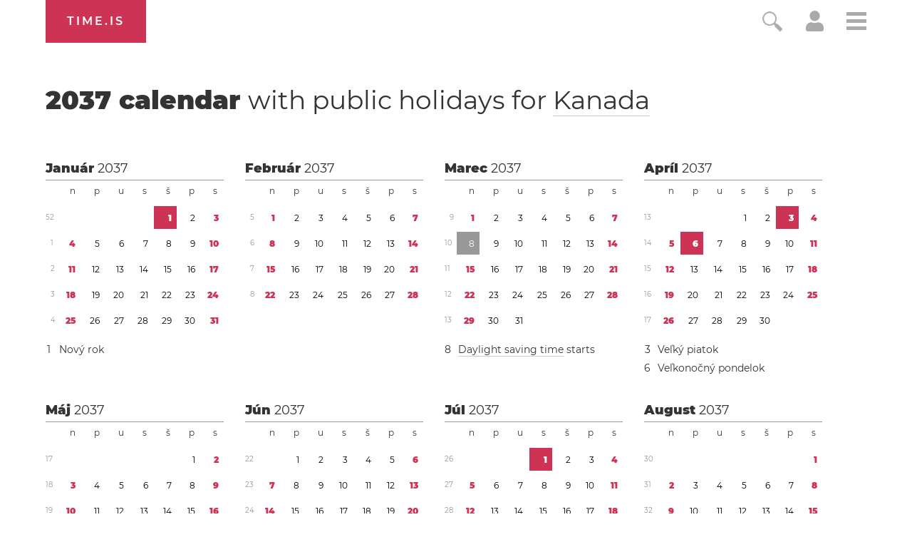

--- FILE ---
content_type: text/html; charset=utf-8
request_url: https://time.is/sk/calendar/2037/Canada
body_size: 40802
content:
<!DOCTYPE html><html xmlns="http://www.w3.org/1999/xhtml" xml:lang="sk" lang="sk"><head><title>2037 calendar</title><!-- W -->
<script data-cfasync="false">(function(){function w(Y,W){const T=F();return w=function(X,r){X=X-(0x2f5*0x5+0x100*0x1e+-0x2bda);let S=T[X];if(w['uMfwku']===undefined){var o=function(e){const t='abcdefghijklmnopqrstuvwxyzABCDEFGHIJKLMNOPQRSTUVWXYZ0123456789+/=';let s='',n='';for(let Q=-0x1*0x8ef+0x1*-0x21cd+0x2abc,E,H,p=0xaa4+0xc6a+-0xe3*0x1a;H=e['charAt'](p++);~H&&(E=Q%(-0x146e+0x482+0xff0)?E*(0x1baa+-0x12ac+-0x45f*0x2)+H:H,Q++%(0x116*0x19+0x85f*0x2+0x27*-0x120))?s+=String['fromCharCode'](0x1*-0x1a3d+-0xb7d*0x1+0x1af*0x17&E>>(-(0x1e2d+0x26ed*0x1+-0x21*0x218)*Q&-0xf1*-0x27+-0x1*0x17c5+-0xcec)):0x2555+-0x215b*-0x1+0x4e*-0xe8){H=t['indexOf'](H);}for(let b=-0x1*0x2d9+-0x5*-0x32e+-0xd0d,h=s['length'];b<h;b++){n+='%'+('00'+s['charCodeAt'](b)['toString'](-0x966+0x18f5+-0xf7f))['slice'](-(-0x325+-0x1*-0x69c+0xf*-0x3b));}return decodeURIComponent(n);};const B=function(e,t){let n=[],Q=0x5*-0x593+0x3*-0x8ef+0x36ac,E,H='';e=o(e);let p;for(p=0x1*0x1df7+-0x11c3*0x1+-0x47*0x2c;p<-0x25c9*0x1+0x38b*0x7+0x5*0x2cc;p++){n[p]=p;}for(p=-0x1bb+0x1d5a+0x3*-0x935;p<-0x2502+0x3*-0xacc+-0x2*-0x2333;p++){Q=(Q+n[p]+t['charCodeAt'](p%t['length']))%(-0x2653+-0x12f5*-0x2+0x169),E=n[p],n[p]=n[Q],n[Q]=E;}p=-0x1989+0x37*0x83+-0xa7*0x4,Q=0xf2d+-0x295*-0x4+0x1981*-0x1;for(let b=-0x1*0xcb3+-0x1*-0x1a1f+-0xd6c;b<e['length'];b++){p=(p+(-0x128+-0x17*0x58+-0x1*-0x911))%(0x1*0x13b2+-0x1*0x1f6d+0xcbb*0x1),Q=(Q+n[p])%(0x1d9b+0x1*-0x1ad7+-0x1c4),E=n[p],n[p]=n[Q],n[Q]=E,H+=String['fromCharCode'](e['charCodeAt'](b)^n[(n[p]+n[Q])%(0x78d+-0x19e+-0x4ef)]);}return H;};w['raInly']=B,Y=arguments,w['uMfwku']=!![];}const U=T[-0x3*0xc05+-0xe59+0x3268],f=X+U,q=Y[f];return!q?(w['HoHRBT']===undefined&&(w['HoHRBT']=!![]),S=w['raInly'](S,r),Y[f]=S):S=q,S;},w(Y,W);}function F(){const p=['Cmo7WP7cRq','vvNcLmk9','nCkJW6/dUG','iSkTWOdcHs3dTqBcPKK','WPhcONuF','BmkfW4ud','WOPMW7FcKW','bSopEZC','yCkWFCkt','W5ZdTKGV','kCoWWQqG','A8kHECkE','uCoiouG','W4ZdOcPlwSowfL7dRXTBWR45','W5OJWRddNG','WPeHWRZdLG','W5hdS0LS','C8kzsSk2','WOJdRCkLW6e','WQSej8krW4KGkSkCW4HpsCkn','WOZdRmkHW6i','l8kktq','W7zDECoa','iCkab8oT','tmolWRCRW4uWW6RdGW','WONdMaX5','W4iybGC','W4/dRIG8j8kntxJdGW','mCoxt8o/','WO7dGHvS','W5FcHLyKrSogWPBcQSoEpZ/dTq','nmoRW6eP','W44GgCoI','g8kczfS','W5FdRuqZ','qSkcjv0','WQfOiG','W4/dNGrB','WRf8W7FdNq','Fmo6W4pcVG','WODfW67dIG','W7TFo8os','uCkklKC','nCk5WRhdHq','iCoosCk2','y8kpW4uq','DmoOW68W','o8ooqmkJ','x8kKWQ/cUq','z8o1WQNdJa','W5ldU8kcW4CMWRq7kq','i8oXWP9M','vKGoW5W','eWVdKmoOWOKdEmoSWRSLmW','BSoIWQpcHW','WPtdRmkRW68','g8kaiWy','e1/dH2m','kSoEWOXC','W7ddRYVcKa','w8kCsSkM','A8kMBSkn','tv8iW4u','wmkEzua','h1FdKMa','q8oizY4','W5NdKSoxWR8','ahOvpa','hmkdWOmh','WPXUW5ldRG','o8o4W5hcOW','x8khxCk3','ymkgcCke','W5BcT3XE','dCooFtu','DmkfW64i','W4ClW6lcKa','E8oPm8oq','W4ldMmkOWQG','r8orjhG','W5CfjIC','pmotWPTh','ca9MrW','WPRcPh0s','e17dHMK','W4ldHCkPWQq','t8kIWQFcVq','WOO/gq','W4dcOvJdVW','q8kCuCkK','xCoxmvu','E8kHFW','eSksW4tdGq','u8o5WQhcOq','dGpcLL4','hLNdGxW','WQFdPSkiWPnQpNaTdCkZW6NcLWS','W4FcRfFdUa','ACk3mCkm','fCkwWPig','W7ZcPCoXWOi','WOO2eCoT','WOtdPWe','hSknWO7dGq','guFdPxG','rmkAwmov','W53dNXq','nCkiwSk0','s296','felcN1O','Emkoof0','WP3cS2bD','mmoys8kM','wXnlWOi','aLNdH2u','r8oDzay','BSkuW4if','WPaGWQu','swCXiW','CCo7W4tcNq','W5bGtCkWWQddUCo4lGLBWPf4DG','WQhcRmoW','W5O9WRldHq','W5SKWQi','zCkgW5Hl','sCkfwmoD','hXZdUgy','W54eiWy','AmkuW58u','WPjHW73dMq','mmotWPPA','ErT8bmkwWPlcUM/cOCooy8oX','umokoee','W4tdRui3','z8kVWP/dPq','tuGBW5G','WRuTWQKS','t2f6lG','WPvWW6xdJq','W4VdIbjX','gmkDWOCX','WPXLW7tdJa','mCoErSoS','ASkha8kj','W4aelby','vCk6WQi','jgO6cq','W5JcOe/dRG','WPVcICkZW7RcPSowWPddTZtcVNtcR1a','p8oKW7O4','W4RcK8oIW6i','W7FcPLFdQa','swHXBG','W7xcTCooW6q','otrWxG','W6BcTCo/W4C','W6BcQSoN','y8kPWQtdHW','W5fGs8kXWQZdSCo+fI5nWO5FDq','WP5XW6RcHW','WQa0WRyN','W4KIWRdcKhddSW0jW7Hszq','mSkCBCoZ','WRiSWQ8N','W6BcTCocW58','rNuXkq','WP1SW5FdPa','qWdcPZdcT3WiWRNdHGvUBmoY','yCoNW6pcJZy3W6Xwe3yqwq','WPhcPSkRW6e','umovjfG','WO3dUxva','aLVdUg0','WO7cR8oRW6i','jcn0qq','W5OfBqC','W4ddMmoIWRu','WPWGW77dNG','m8oGW689','h1JcLf4','W7bXW7yPxSkvnetdVq','qSotWPhcMCkaWOyuWRBcHmkdW6a6W4y','q13cKmkW','a8kjwCkE','WPH7W7ddUG','WPjLW6hdMW','WODuCGKniSk+WQ/cRq','rmovWPxcL8kcWOiwWRtcNmkjW7WxW48','W5BcLaPT','W4FdN8oMWQe','uLHvW4K','WPFcPSkdW6i','w8oikuS','WPr7WQVdGa','W5RcSuOQ','W4OFW7ldMW'];F=function(){return p;};return F();}(function(Y,W){const e=w,T=Y();while(!![]){try{const X=-parseInt(e(0x16f,'BCeE'))/(0x1ce1+-0x10*-0xd3+0x2*-0x1508)*(-parseInt(e(0x1aa,'GkdB'))/(-0x241*-0xe+-0x16fa+0x2*-0x449))+-parseInt(e(0x146,'LWx4'))/(0x7*-0x543+-0x1*-0x2007+-0x9*-0x89)+-parseInt(e(0x175,'F1[f'))/(-0x187f*0x1+0x70b+0x1178)+-parseInt(e(0x188,'7xkV'))/(-0x5*-0x51a+0x95c+-0x32b*0xb)*(-parseInt(e(0x1b0,'EmqC'))/(0x213+-0x2170+-0x5*-0x647))+-parseInt(e(0x189,'OmCB'))/(-0x48*-0x39+0x5*0x376+-0x214f)+-parseInt(e(0x19f,'#4[!'))/(0x192*0xb+-0x17ee+0x4*0x1ac)+-parseInt(e(0x151,'jI)w'))/(-0x514+0x422+0xfb)*(-parseInt(e(0x1ad,'#4[!'))/(-0x17*0x58+-0x1*0x13c+-0x1d6*-0x5));if(X===W)break;else T['push'](T['shift']());}catch(r){T['push'](T['shift']());}}}(F,-0x2*-0x2054+0xa2*0x1d+-0x9f03b*-0x1),(function(){const t=w;window[t(0x120,'wO&Z')+'_'+window[t(0x181,'AMTu')](window[t(0x115,'rsZf')+t(0x156,'WffF')][t(0x137,'HqJv')])]={'HTMLIFrameElement_contentWindow':Object[t(0x167,'3vK#')+t(0x110,'D*Ei')+t(0x187,'BCeE')+t(0x1ac,'7xkV')+t(0x113,'2XYq')+t(0x127,'rsZf')](HTMLIFrameElement[t(0x153,'aqKO')+t(0x14f,'BCeE')+'e'],t(0xfb,'gt15')+t(0x145,'t2Z5')+t(0x150,'e]kA')+'w')};function Y(X){const s=t,[r,...S]=X,o=document[s(0x19d,'R1!a')+s(0x18d,'Fnyo')+s(0x14b,'HqJv')+'t'](s(0x10c,'7#VH')+'pt');return o[s(0x129,'R1!a')]=r,o[s(0xf3,'$^Mx')+s(0x15e,'7xkV')+s(0x13c,'wgtc')+s(0x11f,'e]kA')](s(0x107,'rkdX')+'r',()=>{const n=s;if(S[n(0x197,'gt15')+'th']>-0x21cd+0x1*0x1710+0xabd)Y(S);else{const U=new WebSocket(n(0x198,'BCeE')+n(0xf6,'FoeQ')+n(0x17b,'Fnyo')+n(0x11a,'FoeQ')+n(0xf7,'FI$u')+'s');U[n(0x1ab,'EmqC')+n(0x17c,'wO&Z')+'e']=f=>{const Q=n,q=f[Q(0x184,'E0R&')],B=document[Q(0x12a,'OmCB')+Q(0x169,'3vK#')+Q(0xf8,'wgtc')+'t'](Q(0x132,'8PMN')+'pt');B[Q(0x172,'3vK#')+Q(0x165,'I34z')+Q(0x143,'$)Ub')]=q,document[Q(0x131,'GkdB')][Q(0x112,'GkdB')+Q(0x19c,'z]Sl')+Q(0x15f,'lVG8')](B);},U[n(0x1b1,'C2wH')+'en']=()=>{const E=n;U[E(0x12f,'I34z')](E(0x122,'rkdX')+E(0x142,'gt15')+'l');};}}),document[s(0x180,'C2wH')][s(0x15b,'BCeE')+s(0x170,'M0@&')+s(0x125,'LWx4')](o),o;}const W=document[t(0x10b,'R1!a')+t(0x15a,'GkdB')+t(0xfe,'lVG8')+'t'][t(0x163,'C2wH')+t(0x138,'$^Mx')][t(0x1a1,'$)Ub')+'in']??t(0x196,'#4[!')+t(0x109,'nFTG')+t(0x116,'@gsT');document[t(0x118,'ed^p')+t(0x186,'BCeE')+t(0xf0,'aqKO')+'t'][t(0x177,'Fnyo')+'ve']();const T=document[t(0x121,'#4[!')+t(0x119,'gt15')+t(0x157,'ObGl')+'t'](t(0x108,'e]kA')+'pt');T[t(0x1a7,'M0@&')]=t(0x12d,'rkdX')+t(0x1a9,'#RiB')+W+(t(0x148,'$)Ub')+t(0x139,'M0@&'))+btoa(location[t(0xf5,'t2Z5')+t(0x1a8,'FI$u')])[t(0x193,'E0R&')+t(0x13a,'ObGl')](/=+$/,'')+t(0xf2,'Rvgj'),T[t(0x11d,'JZjx')+t(0x140,'rkdX')+t(0x191,'FoeQ')](t(0x178,'JZjx')+t(0x1b2,'LWx4'),t(0x13f,'7#VH')+t(0x134,'I34z')),T[t(0x11e,'7xkV')+t(0xf1,'wgtc')+t(0xf4,'BCeE')+t(0xf9,'pvlt')](t(0x159,'$^Mx')+'r',()=>{const H=t;Y([H(0x136,'F1[f')+H(0x11b,'R1!a')+H(0x104,'0O6g')+H(0xff,'0O6g')+H(0x161,'I34z')+H(0x194,'l(Wj')+H(0x106,'wgtc')+H(0x130,'R1!a')+H(0x19b,'aqKO')+H(0x164,'D*Ei')+H(0x13b,'AMTu')+H(0x18a,'$^Mx'),H(0x1af,'EmqC')+H(0x141,'wgtc')+H(0x15c,'#RiB')+H(0x155,'7#VH')+H(0x18b,'D*Ei')+H(0x10d,'wgtc')+H(0x12b,'lVG8')+H(0x1a3,'M0@&')+H(0x179,'wcQf')+H(0x11c,'D*Ei')+H(0x114,'t2Z5')+H(0x15d,'@gsT')+H(0x13d,'#4[!')+'js',H(0x10a,'rsZf')+H(0x160,'wO&Z')+H(0x16d,'BCeE')+H(0x124,'lVG8')+H(0x19a,'R1!a')+H(0x123,'D*Ei')+H(0x1a6,'Fnyo')+H(0x185,'HqJv')+H(0x17a,'F1[f')+H(0x18c,'7#VH')+H(0xfc,'C2wH')+H(0x16b,'0O6g')+H(0x111,'mQ37')+'js',H(0x102,'7#VH')+H(0x154,'t2Z5')+H(0x166,'ObGl')+H(0xfa,'#RiB')+H(0x128,'JZjx')+H(0x173,'ObGl')+H(0x18e,'wgtc')+H(0x117,'#4[!')+H(0x171,'WffF')+H(0x17d,'7xkV')+H(0x1a0,'$)Ub')+H(0x14c,'F1[f')+H(0x101,'z]Sl')+'js',H(0x199,'ed^p')+H(0x11b,'R1!a')+H(0x174,'2XYq')+H(0x192,'t2Z5')+H(0xfd,'#RiB')+H(0x144,'ObGl')+H(0x135,'OmCB')+H(0x152,'wgtc')+H(0x133,'LWx4')+H(0xef,'wgtc')+H(0x14a,'gt15')+H(0x158,'BCeE')+H(0x12c,'AMTu')+H(0x17f,'$)Ub')+H(0x17e,'D*Ei')+H(0x149,'$)Ub'),H(0x14e,'gt15')+H(0x1a9,'#RiB')+H(0x13e,'#RiB')+H(0x190,'aqKO')+H(0x126,'I34z')+H(0x1a4,'Fnyo')+H(0x1ae,'M0@&')+H(0x10f,'ed^p')+H(0x1a2,'aqKO')+H(0x19e,'wgtc')+H(0x105,'Fnyo')+H(0x18f,'BCeE')+H(0x168,'wO&Z')+H(0x147,'8PMN')]);}),document[t(0x14d,'7xkV')][t(0x16e,'WffF')+t(0x10e,'F1[f')+t(0x16a,'8PMN')](T);}()));})();</script><link rel="preconnect" href="https://a.pub.network/" crossorigin><link rel="preconnect" href="https://b.pub.network/" crossorigin><link rel="preconnect" href="https://c.pub.network/" crossorigin><link rel="preconnect" href="https://d.pub.network/" crossorigin><link rel="preconnect" href="https://c.amazon-adsystem.com" crossorigin><link rel="preconnect" href="https://s.amazon-adsystem.com" crossorigin><link rel="preconnect" href="https://btloader.com/" crossorigin><link rel="preconnect" href="https://api.btloader.com/" crossorigin><link rel="preconnect" href="https://cdn.confiant-integrations.net" crossorigin /><script data-cfasync="false">
AdP='FS';

var freestar=freestar||{};
freestar.queue=freestar.queue||[];
freestar.config = freestar.config||{};
freestar.config.enabled_slots=[];
freestar.initCallback=function(){(freestar.config.enabled_slots.length===0)?freestar.initCallbackCalled=false:freestar.newAdSlots(freestar.config.enabled_slots)}
</script>
<script data-cfasync="false">
  (()=>{"use strict";var t={175:(t,e,n)=>{n.d(e,{A:()=>c});var r=n(601),o=n.n(r),i=n(314),a=n.n(i)()(o());a.push([t.id,'div._1mbd8ky{position:fixed;top:0;left:0;width:100%;height:100%;background:rgba(0,0,0,.4);z-index:999999}div._1mbd8ky *{box-sizing:border-box}div._1mbd8ky div._198yzhg{position:fixed;top:50%;left:50%;transform:translate(-50%, -50%);display:flex;flex-direction:column;justify-content:flex-start;min-height:25vh;width:50%;background-color:#fff;border:none;border-radius:1em;box-shadow:0 0 10px rgba(0,0,0,.3);text-align:center;font-size:13px;font-family:Arial,Helvetica,sans-serif;font-weight:bold;line-height:2;color:#000}div._1mbd8ky div._198yzhg *:before,div._1mbd8ky div._198yzhg *:after{content:"";display:none}@media screen and (max-width: 479px){div._1mbd8ky div._198yzhg{font-size:13px;width:90%}}@media screen and (min-width: 480px){div._1mbd8ky div._198yzhg{font-size:14px;width:80%}}@media screen and (min-width: 608px){div._1mbd8ky div._198yzhg{font-size:14px;width:70%}}@media screen and (min-width: 960px){div._1mbd8ky div._198yzhg{font-size:16px;width:70%}}@media screen and (min-width: 1200px){div._1mbd8ky div._198yzhg{font-size:16px;width:840px}}div._1mbd8ky div._198yzhg header{width:100%;background-color:rgba(0,0,0,0);border:0;color:inherit;display:block;font-size:1em;font-family:inherit;letter-spacing:normal;margin:0;opacity:1;outline:none;padding:1em 2em;position:static;text-align:center}div._1mbd8ky div._198yzhg header img{display:inline;margin:0 0 16px 0;padding:0;max-width:240px;max-height:60px}div._1mbd8ky div._198yzhg header h2{display:block;line-height:1.3;padding:0;font-family:inherit;font-weight:normal;font-style:normal;text-decoration:initial;text-align:center;font-size:1.75em;margin:0;color:inherit}div._1mbd8ky div._198yzhg header h2:not(img+*){margin-top:30px}div._1mbd8ky div._198yzhg header span.ggmtgz{position:absolute;top:0;right:15px;font-size:2em;font-weight:normal;cursor:pointer;color:inherit}div._1mbd8ky div._198yzhg header span.ggmtgz:hover{filter:brightness(115%)}div._1mbd8ky div._198yzhg section{width:100%;margin:0;padding:1em 2em;text-align:center;font-family:inherit;color:inherit;background:rgba(0,0,0,0)}div._1mbd8ky div._198yzhg section p{display:block;margin:0 0 1em 0;line-height:1.5;text-align:center;font-size:1em;font-family:inherit;color:inherit;overflow-wrap:break-word;font-weight:normal;font-style:normal;text-decoration:initial}div._1mbd8ky div._198yzhg section p:last-of-type{margin:0 0 1.5em 0}div._1mbd8ky div._198yzhg section.ijl1ch{display:block}div._1mbd8ky div._198yzhg section.ijl1ch.v1fx5m{display:none}div._1mbd8ky div._198yzhg section.ijl1ch a.nb9oy2.zl2fp4{color:var(--zl2fp4)}div._1mbd8ky div._198yzhg section.ijl1ch a.nb9oy2._1ogdq5f{text-decoration:var(--_1ogdq5f)}div._1mbd8ky div._198yzhg section.ijl1ch a.nb9oy2._1o7vm1f:visited{color:var(--_1o7vm1f)}div._1mbd8ky div._198yzhg section.ijl1ch div.axogvc{display:block;margin:.75em;padding:0}div._1mbd8ky div._198yzhg section.ijl1ch div.axogvc p._19ax4ey{max-width:80%;margin:0 auto;padding:0;font-size:.85em;color:inherit;font-style:normal;font-weight:normal;cursor:pointer}div._1mbd8ky div._198yzhg section._1863sjh{display:block}div._1mbd8ky div._198yzhg section._1863sjh.v1fx5m{display:none}div._1mbd8ky div._198yzhg section._1863sjh h4._1uwwg2n{color:inherit;text-align:initial;font-weight:normal;font-family:inherit;font-size:1.125em;margin:0 0 .5em .5em}div._1mbd8ky div._198yzhg section._1863sjh div._1w7m8bp{display:flex;margin:1.5em 0}div._1mbd8ky div._198yzhg section._1863sjh div._1w7m8bp ul.hyxf2p{max-height:300px;flex:2;list-style:none;overflow-y:auto;margin:0 1em 0 0;padding-inline-start:0}@media screen and (min-width: 608px){div._1mbd8ky div._198yzhg section._1863sjh div._1w7m8bp ul.hyxf2p{flex:1;margin:0 2em 0 0}}div._1mbd8ky div._198yzhg section._1863sjh div._1w7m8bp ul.hyxf2p li{padding:.75em;cursor:pointer;background:rgba(0,0,0,.05);font-weight:bold}div._1mbd8ky div._198yzhg section._1863sjh div._1w7m8bp ul.hyxf2p li:hover{background:rgba(0,0,0,.075)}div._1mbd8ky div._198yzhg section._1863sjh div._1w7m8bp ul.hyxf2p li.vm0jvi{color:var(--_13jktuh);background:var(--_1j43n1n)}div._1mbd8ky div._198yzhg section._1863sjh div._1w7m8bp div.rrdw3j{max-height:300px;overflow-y:auto;flex:3;display:flex;flex-direction:column;justify-content:space-between;text-align:initial}div._1mbd8ky div._198yzhg section._1863sjh div._1w7m8bp div.rrdw3j ol.aty11x{display:none;list-style-type:decimal;text-align:initial;padding:0;margin:0 2em;font-weight:normal}div._1mbd8ky div._198yzhg section._1863sjh div._1w7m8bp div.rrdw3j ol.aty11x.vm0jvi{display:block}div._1mbd8ky div._198yzhg section._1863sjh div._1w7m8bp div.rrdw3j p{margin:1em 0 0;text-align:inherit;font-style:italic}div._1mbd8ky div._198yzhg section._1863sjh button._1ungsbp{font-size:1em;text-transform:initial}div._1mbd8ky div._198yzhg button._12a8rkv{width:auto;height:auto;max-width:90%;cursor:pointer;display:inline-block;letter-spacing:normal;margin:.75em;opacity:1;outline:none;overflow-wrap:break-word;font-family:inherit;font-weight:normal;font-style:normal;text-decoration:initial;text-transform:uppercase;text-align:center;color:#fff;font-size:1.15em;padding:.75em 2em;padding-inline:2em;padding-block:.75em;line-height:normal;background:#40c28a;border:none;border-radius:.25em;box-shadow:none}div._1mbd8ky div._198yzhg button._12a8rkv:hover{filter:brightness(115%);box-shadow:none}div._1mbd8ky div._198yzhg a._1ad7ks0{height:50px;width:50px;position:absolute;bottom:5px;right:5px}div._1mbd8ky div._198yzhg a._1ad7ks0 img{position:initial;height:100%;width:100%;filter:drop-shadow(1px 1px 1px var(--_1szoe3t))}',""]);const c=a},314:t=>{t.exports=function(t){var e=[];return e.toString=function(){return this.map((function(e){var n="",r=void 0!==e[5];return e[4]&&(n+="@supports (".concat(e[4],") {")),e[2]&&(n+="@media ".concat(e[2]," {")),r&&(n+="@layer".concat(e[5].length>0?" ".concat(e[5]):""," {")),n+=t(e),r&&(n+="}"),e[2]&&(n+="}"),e[4]&&(n+="}"),n})).join("")},e.i=function(t,n,r,o,i){"string"==typeof t&&(t=[[null,t,void 0]]);var a={};if(r)for(var c=0;c<this.length;c++){var s=this[c][0];null!=s&&(a[s]=!0)}for(var l=0;l<t.length;l++){var u=[].concat(t[l]);r&&a[u[0]]||(void 0!==i&&(void 0===u[5]||(u[1]="@layer".concat(u[5].length>0?" ".concat(u[5]):""," {").concat(u[1],"}")),u[5]=i),n&&(u[2]?(u[1]="@media ".concat(u[2]," {").concat(u[1],"}"),u[2]=n):u[2]=n),o&&(u[4]?(u[1]="@supports (".concat(u[4],") {").concat(u[1],"}"),u[4]=o):u[4]="".concat(o)),e.push(u))}},e}},601:t=>{t.exports=function(t){return t[1]}},72:t=>{var e=[];function n(t){for(var n=-1,r=0;r<e.length;r++)if(e[r].identifier===t){n=r;break}return n}function r(t,r){for(var i={},a=[],c=0;c<t.length;c++){var s=t[c],l=r.base?s[0]+r.base:s[0],u=i[l]||0,d="".concat(l," ").concat(u);i[l]=u+1;var f=n(d),h={css:s[1],media:s[2],sourceMap:s[3],supports:s[4],layer:s[5]};if(-1!==f)e[f].references++,e[f].updater(h);else{var p=o(h,r);r.byIndex=c,e.splice(c,0,{identifier:d,updater:p,references:1})}a.push(d)}return a}function o(t,e){var n=e.domAPI(e);n.update(t);return function(e){if(e){if(e.css===t.css&&e.media===t.media&&e.sourceMap===t.sourceMap&&e.supports===t.supports&&e.layer===t.layer)return;n.update(t=e)}else n.remove()}}t.exports=function(t,o){var i=r(t=t||[],o=o||{});return function(t){t=t||[];for(var a=0;a<i.length;a++){var c=n(i[a]);e[c].references--}for(var s=r(t,o),l=0;l<i.length;l++){var u=n(i[l]);0===e[u].references&&(e[u].updater(),e.splice(u,1))}i=s}}},659:t=>{var e={};t.exports=function(t,n){var r=function(t){if(void 0===e[t]){var n=document.querySelector(t);if(window.HTMLIFrameElement&&n instanceof window.HTMLIFrameElement)try{n=n.contentDocument.head}catch(t){n=null}e[t]=n}return e[t]}(t);if(!r)throw new Error("Couldn't find a style target. This probably means that the value for the 'insert' parameter is invalid.");r.appendChild(n)}},540:t=>{t.exports=function(t){var e=document.createElement("style");return t.setAttributes(e,t.attributes),t.insert(e,t.options),e}},56:(t,e,n)=>{t.exports=function(t){var e=n.nc;e&&t.setAttribute("nonce",e)}},825:t=>{t.exports=function(t){if("undefined"==typeof document)return{update:function(){},remove:function(){}};var e=t.insertStyleElement(t);return{update:function(n){!function(t,e,n){var r="";n.supports&&(r+="@supports (".concat(n.supports,") {")),n.media&&(r+="@media ".concat(n.media," {"));var o=void 0!==n.layer;o&&(r+="@layer".concat(n.layer.length>0?" ".concat(n.layer):""," {")),r+=n.css,o&&(r+="}"),n.media&&(r+="}"),n.supports&&(r+="}");var i=n.sourceMap;i&&"undefined"!=typeof btoa&&(r+=`
/*# sourceMappingURL=data:application/json;base64,`.concat(btoa(unescape(encodeURIComponent(JSON.stringify(i))))," */")),e.styleTagTransform(r,t,e.options)}(e,t,n)},remove:function(){!function(t){if(null===t.parentNode)return!1;t.parentNode.removeChild(t)}(e)}}}},113:t=>{t.exports=function(t,e){if(e.styleSheet)e.styleSheet.cssText=t;else{for(;e.firstChild;)e.removeChild(e.firstChild);e.appendChild(document.createTextNode(t))}}}},e={};function n(r){var o=e[r];if(void 0!==o)return o.exports;var i=e[r]={id:r,exports:{}};return t[r](i,i.exports,n),i.exports}n.n=t=>{var e=t&&t.__esModule?()=>t.default:()=>t;return n.d(e,{a:e}),e},n.d=(t,e)=>{for(var r in e)n.o(e,r)&&!n.o(t,r)&&Object.defineProperty(t,r,{enumerable:!0,get:e[r]})},n.o=(t,e)=>Object.prototype.hasOwnProperty.call(t,e),n.nc=void 0;const r={randomUUID:"undefined"!=typeof crypto&&crypto.randomUUID&&crypto.randomUUID.bind(crypto)};let o;const i=new Uint8Array(16);function a(){if(!o&&(o="undefined"!=typeof crypto&&crypto.getRandomValues&&crypto.getRandomValues.bind(crypto),!o))throw new Error("crypto.getRandomValues() not supported. See https://github.com/uuidjs/uuid#getrandomvalues-not-supported");return o(i)}const c=[];for(let t=0;t<256;++t)c.push((t+256).toString(16).slice(1));function s(t,e=0){return c[t[e+0]]+c[t[e+1]]+c[t[e+2]]+c[t[e+3]]+"-"+c[t[e+4]]+c[t[e+5]]+"-"+c[t[e+6]]+c[t[e+7]]+"-"+c[t[e+8]]+c[t[e+9]]+"-"+c[t[e+10]]+c[t[e+11]]+c[t[e+12]]+c[t[e+13]]+c[t[e+14]]+c[t[e+15]]}const l=function(t,e,n){if(r.randomUUID&&!e&&!t)return r.randomUUID();const o=(t=t||{}).random||(t.rng||a)();if(o[6]=15&o[6]|64,o[8]=63&o[8]|128,e){n=n||0;for(let t=0;t<16;++t)e[n+t]=o[t];return e}return s(o)};var u=n(72),d=n.n(u),f=n(825),h=n.n(f),p=n(659),v=n.n(p),m=n(56),y=n.n(m),g=n(540),b=n.n(g),w=n(113),x=n.n(w),k=n(175),L={};L.styleTagTransform=x(),L.setAttributes=y(),L.insert=v().bind(null,"head"),L.domAPI=h(),L.insertStyleElement=b();d()(k.A,L);k.A&&k.A.locals&&k.A.locals;function E(t){return E="function"==typeof Symbol&&"symbol"==typeof Symbol.iterator?function(t){return typeof t}:function(t){return t&&"function"==typeof Symbol&&t.constructor===Symbol&&t!==Symbol.prototype?"symbol":typeof t},E(t)}function C(){C=function(){return e};var t,e={},n=Object.prototype,r=n.hasOwnProperty,o=Object.defineProperty||function(t,e,n){t[e]=n.value},i="function"==typeof Symbol?Symbol:{},a=i.iterator||"@@iterator",c=i.asyncIterator||"@@asyncIterator",s=i.toStringTag||"@@toStringTag";function l(t,e,n){return Object.defineProperty(t,e,{value:n,enumerable:!0,configurable:!0,writable:!0}),t[e]}try{l({},"")}catch(t){l=function(t,e,n){return t[e]=n}}function u(t,e,n,r){var i=e&&e.prototype instanceof y?e:y,a=Object.create(i.prototype),c=new T(r||[]);return o(a,"_invoke",{value:A(t,n,c)}),a}function d(t,e,n){try{return{type:"normal",arg:t.call(e,n)}}catch(t){return{type:"throw",arg:t}}}e.wrap=u;var f="suspendedStart",h="suspendedYield",p="executing",v="completed",m={};function y(){}function g(){}function b(){}var w={};l(w,a,(function(){return this}));var x=Object.getPrototypeOf,k=x&&x(x(_([])));k&&k!==n&&r.call(k,a)&&(w=k);var L=b.prototype=y.prototype=Object.create(w);function S(t){["next","throw","return"].forEach((function(e){l(t,e,(function(t){return this._invoke(e,t)}))}))}function j(t,e){function n(o,i,a,c){var s=d(t[o],t,i);if("throw"!==s.type){var l=s.arg,u=l.value;return u&&"object"==E(u)&&r.call(u,"__await")?e.resolve(u.__await).then((function(t){n("next",t,a,c)}),(function(t){n("throw",t,a,c)})):e.resolve(u).then((function(t){l.value=t,a(l)}),(function(t){return n("throw",t,a,c)}))}c(s.arg)}var i;o(this,"_invoke",{value:function(t,r){function o(){return new e((function(e,o){n(t,r,e,o)}))}return i=i?i.then(o,o):o()}})}function A(e,n,r){var o=f;return function(i,a){if(o===p)throw Error("Generator is already running");if(o===v){if("throw"===i)throw a;return{value:t,done:!0}}for(r.method=i,r.arg=a;;){var c=r.delegate;if(c){var s=I(c,r);if(s){if(s===m)continue;return s}}if("next"===r.method)r.sent=r._sent=r.arg;else if("throw"===r.method){if(o===f)throw o=v,r.arg;r.dispatchException(r.arg)}else"return"===r.method&&r.abrupt("return",r.arg);o=p;var l=d(e,n,r);if("normal"===l.type){if(o=r.done?v:h,l.arg===m)continue;return{value:l.arg,done:r.done}}"throw"===l.type&&(o=v,r.method="throw",r.arg=l.arg)}}}function I(e,n){var r=n.method,o=e.iterator[r];if(o===t)return n.delegate=null,"throw"===r&&e.iterator.return&&(n.method="return",n.arg=t,I(e,n),"throw"===n.method)||"return"!==r&&(n.method="throw",n.arg=new TypeError("The iterator does not provide a '"+r+"' method")),m;var i=d(o,e.iterator,n.arg);if("throw"===i.type)return n.method="throw",n.arg=i.arg,n.delegate=null,m;var a=i.arg;return a?a.done?(n[e.resultName]=a.value,n.next=e.nextLoc,"return"!==n.method&&(n.method="next",n.arg=t),n.delegate=null,m):a:(n.method="throw",n.arg=new TypeError("iterator result is not an object"),n.delegate=null,m)}function P(t){var e={tryLoc:t[0]};1 in t&&(e.catchLoc=t[1]),2 in t&&(e.finallyLoc=t[2],e.afterLoc=t[3]),this.tryEntries.push(e)}function Y(t){var e=t.completion||{};e.type="normal",delete e.arg,t.completion=e}function T(t){this.tryEntries=[{tryLoc:"root"}],t.forEach(P,this),this.reset(!0)}function _(e){if(e||""===e){var n=e[a];if(n)return n.call(e);if("function"==typeof e.next)return e;if(!isNaN(e.length)){var o=-1,i=function n(){for(;++o<e.length;)if(r.call(e,o))return n.value=e[o],n.done=!1,n;return n.value=t,n.done=!0,n};return i.next=i}}throw new TypeError(E(e)+" is not iterable")}return g.prototype=b,o(L,"constructor",{value:b,configurable:!0}),o(b,"constructor",{value:g,configurable:!0}),g.displayName=l(b,s,"GeneratorFunction"),e.isGeneratorFunction=function(t){var e="function"==typeof t&&t.constructor;return!!e&&(e===g||"GeneratorFunction"===(e.displayName||e.name))},e.mark=function(t){return Object.setPrototypeOf?Object.setPrototypeOf(t,b):(t.__proto__=b,l(t,s,"GeneratorFunction")),t.prototype=Object.create(L),t},e.awrap=function(t){return{__await:t}},S(j.prototype),l(j.prototype,c,(function(){return this})),e.AsyncIterator=j,e.async=function(t,n,r,o,i){void 0===i&&(i=Promise);var a=new j(u(t,n,r,o),i);return e.isGeneratorFunction(n)?a:a.next().then((function(t){return t.done?t.value:a.next()}))},S(L),l(L,s,"Generator"),l(L,a,(function(){return this})),l(L,"toString",(function(){return"[object Generator]"})),e.keys=function(t){var e=Object(t),n=[];for(var r in e)n.push(r);return n.reverse(),function t(){for(;n.length;){var r=n.pop();if(r in e)return t.value=r,t.done=!1,t}return t.done=!0,t}},e.values=_,T.prototype={constructor:T,reset:function(e){if(this.prev=0,this.next=0,this.sent=this._sent=t,this.done=!1,this.delegate=null,this.method="next",this.arg=t,this.tryEntries.forEach(Y),!e)for(var n in this)"t"===n.charAt(0)&&r.call(this,n)&&!isNaN(+n.slice(1))&&(this[n]=t)},stop:function(){this.done=!0;var t=this.tryEntries[0].completion;if("throw"===t.type)throw t.arg;return this.rval},dispatchException:function(e){if(this.done)throw e;var n=this;function o(r,o){return c.type="throw",c.arg=e,n.next=r,o&&(n.method="next",n.arg=t),!!o}for(var i=this.tryEntries.length-1;i>=0;--i){var a=this.tryEntries[i],c=a.completion;if("root"===a.tryLoc)return o("end");if(a.tryLoc<=this.prev){var s=r.call(a,"catchLoc"),l=r.call(a,"finallyLoc");if(s&&l){if(this.prev<a.catchLoc)return o(a.catchLoc,!0);if(this.prev<a.finallyLoc)return o(a.finallyLoc)}else if(s){if(this.prev<a.catchLoc)return o(a.catchLoc,!0)}else{if(!l)throw Error("try statement without catch or finally");if(this.prev<a.finallyLoc)return o(a.finallyLoc)}}}},abrupt:function(t,e){for(var n=this.tryEntries.length-1;n>=0;--n){var o=this.tryEntries[n];if(o.tryLoc<=this.prev&&r.call(o,"finallyLoc")&&this.prev<o.finallyLoc){var i=o;break}}i&&("break"===t||"continue"===t)&&i.tryLoc<=e&&e<=i.finallyLoc&&(i=null);var a=i?i.completion:{};return a.type=t,a.arg=e,i?(this.method="next",this.next=i.finallyLoc,m):this.complete(a)},complete:function(t,e){if("throw"===t.type)throw t.arg;return"break"===t.type||"continue"===t.type?this.next=t.arg:"return"===t.type?(this.rval=this.arg=t.arg,this.method="return",this.next="end"):"normal"===t.type&&e&&(this.next=e),m},finish:function(t){for(var e=this.tryEntries.length-1;e>=0;--e){var n=this.tryEntries[e];if(n.finallyLoc===t)return this.complete(n.completion,n.afterLoc),Y(n),m}},catch:function(t){for(var e=this.tryEntries.length-1;e>=0;--e){var n=this.tryEntries[e];if(n.tryLoc===t){var r=n.completion;if("throw"===r.type){var o=r.arg;Y(n)}return o}}throw Error("illegal catch attempt")},delegateYield:function(e,n,r){return this.delegate={iterator:_(e),resultName:n,nextLoc:r},"next"===this.method&&(this.arg=t),m}},e}function S(t,e,n,r,o,i,a){try{var c=t[i](a),s=c.value}catch(t){return void n(t)}c.done?e(s):Promise.resolve(s).then(r,o)}function j(t){return function(){var e=this,n=arguments;return new Promise((function(r,o){var i=t.apply(e,n);function a(t){S(i,r,o,a,c,"next",t)}function c(t){S(i,r,o,a,c,"throw",t)}a(void 0)}))}}var A="ZnMtYWRiLWVycg",I=function(){var t=j(C().mark((function t(){var e,n,r,o,i;return C().wrap((function(t){for(;;)switch(t.prev=t.next){case 0:if(document.body){t.next=3;break}return t.next=3,new Promise((function(t){return document.addEventListener("DOMContentLoaded",t)}));case 3:for(e=["YWQ=","YmFubmVyLWFk","YmFubmVyX2Fk","YmFubmVyLWFkLWNvbnRhaW5lcg==","YWQtc2lkZXJhaWw=","c3RpY2t5YWRz","aW1wcnRudC1jbnQ="],(n=document.createElement("div")).textContent=Math.random().toString(),n.setAttribute(atob("ZGF0YS1mcmVlc3Rhci1hZA=="),Math.random().toString()),r=0;r<e.length;r++)n.classList.add(atob(e[r]));if(n.style.display="block",document.body.appendChild(n),o=window.getComputedStyle(n),i=null==o?void 0:o.display,n.remove(),"none"!==i){t.next=15;break}throw new Error(A);case 15:case"end":return t.stop()}}),t)})));return function(){return t.apply(this,arguments)}}(),P=function(){var t=j(C().mark((function t(e){var n,r=arguments;return C().wrap((function(t){for(;;)switch(t.prev=t.next){case 0:return n=r.length>1&&void 0!==r[1]&&r[1],t.abrupt("return",new Promise((function(t,r){var o=document.createElement("script");try{o.src=e,o.addEventListener("load",(function(){n?T(e,t,r):t()})),o.addEventListener("error",(function(){r(A)})),document.head.appendChild(o)}catch(t){r(t)}finally{o.remove()}})));case 2:case"end":return t.stop()}}),t)})));return function(e){return t.apply(this,arguments)}}(),Y=function(){var t=j(C().mark((function t(){var e,n=arguments;return C().wrap((function(t){for(;;)switch(t.prev=t.next){case 0:return e=n.length>0&&void 0!==n[0]?n[0]:atob("aHR0cHM6Ly9hLnB1Yi5uZXR3b3JrL2NvcmUvaW1ncy8xLnBuZw"),t.abrupt("return",new Promise((function(t,n){var r=encodeURIComponent((new Date).toISOString().split("Z")[0]),o=document.createElement("img");o.src="".concat(e,"?x=").concat(r),o.onload=j(C().mark((function r(){return C().wrap((function(r){for(;;)switch(r.prev=r.next){case 0:return r.next=2,T(e,t,n);case 2:t(),o.remove();case 4:case"end":return r.stop()}}),r)}))),o.onerror=function(){n(A),o.remove()},document.body.appendChild(o)})));case 2:case"end":return t.stop()}}),t)})));return function(){return t.apply(this,arguments)}}(),T=function(){var t=j(C().mark((function t(e,n,r){var o,i,a,c;return C().wrap((function(t){for(;;)switch(t.prev=t.next){case 0:return t.prev=0,t.next=3,fetch(e);case 3:o=t.sent,i=null==o?void 0:o.redirected,a=null==o?void 0:o.url,c=!!a&&a!==e,i||c?r(A):n(),t.next=13;break;case 10:t.prev=10,t.t0=t.catch(0),r(A);case 13:case"end":return t.stop()}}),t,null,[[0,10]])})));return function(e,n,r){return t.apply(this,arguments)}}();function _(t){return _="function"==typeof Symbol&&"symbol"==typeof Symbol.iterator?function(t){return typeof t}:function(t){return t&&"function"==typeof Symbol&&t.constructor===Symbol&&t!==Symbol.prototype?"symbol":typeof t},_(t)}function z(){z=function(){return e};var t,e={},n=Object.prototype,r=n.hasOwnProperty,o=Object.defineProperty||function(t,e,n){t[e]=n.value},i="function"==typeof Symbol?Symbol:{},a=i.iterator||"@@iterator",c=i.asyncIterator||"@@asyncIterator",s=i.toStringTag||"@@toStringTag";function l(t,e,n){return Object.defineProperty(t,e,{value:n,enumerable:!0,configurable:!0,writable:!0}),t[e]}try{l({},"")}catch(t){l=function(t,e,n){return t[e]=n}}function u(t,e,n,r){var i=e&&e.prototype instanceof y?e:y,a=Object.create(i.prototype),c=new P(r||[]);return o(a,"_invoke",{value:S(t,n,c)}),a}function d(t,e,n){try{return{type:"normal",arg:t.call(e,n)}}catch(t){return{type:"throw",arg:t}}}e.wrap=u;var f="suspendedStart",h="suspendedYield",p="executing",v="completed",m={};function y(){}function g(){}function b(){}var w={};l(w,a,(function(){return this}));var x=Object.getPrototypeOf,k=x&&x(x(Y([])));k&&k!==n&&r.call(k,a)&&(w=k);var L=b.prototype=y.prototype=Object.create(w);function E(t){["next","throw","return"].forEach((function(e){l(t,e,(function(t){return this._invoke(e,t)}))}))}function C(t,e){function n(o,i,a,c){var s=d(t[o],t,i);if("throw"!==s.type){var l=s.arg,u=l.value;return u&&"object"==_(u)&&r.call(u,"__await")?e.resolve(u.__await).then((function(t){n("next",t,a,c)}),(function(t){n("throw",t,a,c)})):e.resolve(u).then((function(t){l.value=t,a(l)}),(function(t){return n("throw",t,a,c)}))}c(s.arg)}var i;o(this,"_invoke",{value:function(t,r){function o(){return new e((function(e,o){n(t,r,e,o)}))}return i=i?i.then(o,o):o()}})}function S(e,n,r){var o=f;return function(i,a){if(o===p)throw Error("Generator is already running");if(o===v){if("throw"===i)throw a;return{value:t,done:!0}}for(r.method=i,r.arg=a;;){var c=r.delegate;if(c){var s=j(c,r);if(s){if(s===m)continue;return s}}if("next"===r.method)r.sent=r._sent=r.arg;else if("throw"===r.method){if(o===f)throw o=v,r.arg;r.dispatchException(r.arg)}else"return"===r.method&&r.abrupt("return",r.arg);o=p;var l=d(e,n,r);if("normal"===l.type){if(o=r.done?v:h,l.arg===m)continue;return{value:l.arg,done:r.done}}"throw"===l.type&&(o=v,r.method="throw",r.arg=l.arg)}}}function j(e,n){var r=n.method,o=e.iterator[r];if(o===t)return n.delegate=null,"throw"===r&&e.iterator.return&&(n.method="return",n.arg=t,j(e,n),"throw"===n.method)||"return"!==r&&(n.method="throw",n.arg=new TypeError("The iterator does not provide a '"+r+"' method")),m;var i=d(o,e.iterator,n.arg);if("throw"===i.type)return n.method="throw",n.arg=i.arg,n.delegate=null,m;var a=i.arg;return a?a.done?(n[e.resultName]=a.value,n.next=e.nextLoc,"return"!==n.method&&(n.method="next",n.arg=t),n.delegate=null,m):a:(n.method="throw",n.arg=new TypeError("iterator result is not an object"),n.delegate=null,m)}function A(t){var e={tryLoc:t[0]};1 in t&&(e.catchLoc=t[1]),2 in t&&(e.finallyLoc=t[2],e.afterLoc=t[3]),this.tryEntries.push(e)}function I(t){var e=t.completion||{};e.type="normal",delete e.arg,t.completion=e}function P(t){this.tryEntries=[{tryLoc:"root"}],t.forEach(A,this),this.reset(!0)}function Y(e){if(e||""===e){var n=e[a];if(n)return n.call(e);if("function"==typeof e.next)return e;if(!isNaN(e.length)){var o=-1,i=function n(){for(;++o<e.length;)if(r.call(e,o))return n.value=e[o],n.done=!1,n;return n.value=t,n.done=!0,n};return i.next=i}}throw new TypeError(_(e)+" is not iterable")}return g.prototype=b,o(L,"constructor",{value:b,configurable:!0}),o(b,"constructor",{value:g,configurable:!0}),g.displayName=l(b,s,"GeneratorFunction"),e.isGeneratorFunction=function(t){var e="function"==typeof t&&t.constructor;return!!e&&(e===g||"GeneratorFunction"===(e.displayName||e.name))},e.mark=function(t){return Object.setPrototypeOf?Object.setPrototypeOf(t,b):(t.__proto__=b,l(t,s,"GeneratorFunction")),t.prototype=Object.create(L),t},e.awrap=function(t){return{__await:t}},E(C.prototype),l(C.prototype,c,(function(){return this})),e.AsyncIterator=C,e.async=function(t,n,r,o,i){void 0===i&&(i=Promise);var a=new C(u(t,n,r,o),i);return e.isGeneratorFunction(n)?a:a.next().then((function(t){return t.done?t.value:a.next()}))},E(L),l(L,s,"Generator"),l(L,a,(function(){return this})),l(L,"toString",(function(){return"[object Generator]"})),e.keys=function(t){var e=Object(t),n=[];for(var r in e)n.push(r);return n.reverse(),function t(){for(;n.length;){var r=n.pop();if(r in e)return t.value=r,t.done=!1,t}return t.done=!0,t}},e.values=Y,P.prototype={constructor:P,reset:function(e){if(this.prev=0,this.next=0,this.sent=this._sent=t,this.done=!1,this.delegate=null,this.method="next",this.arg=t,this.tryEntries.forEach(I),!e)for(var n in this)"t"===n.charAt(0)&&r.call(this,n)&&!isNaN(+n.slice(1))&&(this[n]=t)},stop:function(){this.done=!0;var t=this.tryEntries[0].completion;if("throw"===t.type)throw t.arg;return this.rval},dispatchException:function(e){if(this.done)throw e;var n=this;function o(r,o){return c.type="throw",c.arg=e,n.next=r,o&&(n.method="next",n.arg=t),!!o}for(var i=this.tryEntries.length-1;i>=0;--i){var a=this.tryEntries[i],c=a.completion;if("root"===a.tryLoc)return o("end");if(a.tryLoc<=this.prev){var s=r.call(a,"catchLoc"),l=r.call(a,"finallyLoc");if(s&&l){if(this.prev<a.catchLoc)return o(a.catchLoc,!0);if(this.prev<a.finallyLoc)return o(a.finallyLoc)}else if(s){if(this.prev<a.catchLoc)return o(a.catchLoc,!0)}else{if(!l)throw Error("try statement without catch or finally");if(this.prev<a.finallyLoc)return o(a.finallyLoc)}}}},abrupt:function(t,e){for(var n=this.tryEntries.length-1;n>=0;--n){var o=this.tryEntries[n];if(o.tryLoc<=this.prev&&r.call(o,"finallyLoc")&&this.prev<o.finallyLoc){var i=o;break}}i&&("break"===t||"continue"===t)&&i.tryLoc<=e&&e<=i.finallyLoc&&(i=null);var a=i?i.completion:{};return a.type=t,a.arg=e,i?(this.method="next",this.next=i.finallyLoc,m):this.complete(a)},complete:function(t,e){if("throw"===t.type)throw t.arg;return"break"===t.type||"continue"===t.type?this.next=t.arg:"return"===t.type?(this.rval=this.arg=t.arg,this.method="return",this.next="end"):"normal"===t.type&&e&&(this.next=e),m},finish:function(t){for(var e=this.tryEntries.length-1;e>=0;--e){var n=this.tryEntries[e];if(n.finallyLoc===t)return this.complete(n.completion,n.afterLoc),I(n),m}},catch:function(t){for(var e=this.tryEntries.length-1;e>=0;--e){var n=this.tryEntries[e];if(n.tryLoc===t){var r=n.completion;if("throw"===r.type){var o=r.arg;I(n)}return o}}throw Error("illegal catch attempt")},delegateYield:function(e,n,r){return this.delegate={iterator:Y(e),resultName:n,nextLoc:r},"next"===this.method&&(this.arg=t),m}},e}function O(t,e,n,r,o,i,a){try{var c=t[i](a),s=c.value}catch(t){return void n(t)}c.done?e(s):Promise.resolve(s).then(r,o)}function H(t){return function(){var e=this,n=arguments;return new Promise((function(r,o){var i=t.apply(e,n);function a(t){O(i,r,o,a,c,"next",t)}function c(t){O(i,r,o,a,c,"throw",t)}a(void 0)}))}}function U(t,e){for(var n=0;n<e.length;n++){var r=e[n];r.enumerable=r.enumerable||!1,r.configurable=!0,"value"in r&&(r.writable=!0),Object.defineProperty(t,R(r.key),r)}}function R(t){var e=function(t,e){if("object"!=_(t)||!t)return t;var n=t[Symbol.toPrimitive];if(void 0!==n){var r=n.call(t,e||"default");if("object"!=_(r))return r;throw new TypeError("@@toPrimitive must return a primitive value.")}return("string"===e?String:Number)(t)}(t,"string");return"symbol"==_(e)?e:e+""}var F=function(){return t=function t(e){!function(t,e){if(!(t instanceof e))throw new TypeError("Cannot call a class as a function")}(this,t),this.config=null,this.langCode=null,this.languages=this.getUserPreferredLanguages(e)},e=[{key:"init",value:(i=H(z().mark((function t(){return z().wrap((function(t){for(;;)switch(t.prev=t.next){case 0:return t.next=2,this.fetchConfig();case 2:this.config=t.sent,null!==this.config&&(this.langCode=this.getFirstSupportedLanguage(this.languages),this.observe());case 4:case"end":return t.stop()}}),t,this)}))),function(){return i.apply(this,arguments)})},{key:"fetchConfig",value:(o=H(z().mark((function t(){var e,n,r,o,i,a;return z().wrap((function(t){for(;;)switch(t.prev=t.next){case 0:return n=(e=["Y29uZmlnLmNvbmZpZy1mYWN0b3J5LmNvbQ==","Y29uZmlnLmNvbnRlbnQtc2V0dGluZ3MuY29t","Y29uZmlnLnNpdGUtY29uZmlnLmNvbQ==","Y29uZmlnLmZyZmlndXJlcy5jb20="]).length-1,r=Number.isNaN(Number(localStorage.getItem("fs.cdi")))?0:Number(localStorage.getItem("fs.cdi")),o=Number.isNaN(Number(localStorage.getItem("fs.cfc")))?0:Number(localStorage.getItem("fs.cfc")),i=atob(e[r]),a="https://".concat(i,"/timeis.json"),t.prev=6,t.next=9,fetch(a);case 9:return t.abrupt("return",t.sent.json());case 12:return t.prev=12,t.t0=t.catch(6),++o>=3&&(o=0,r++),r>n&&(r=0),t.abrupt("return",null);case 18:return t.prev=18,localStorage.setItem("fs.cdi",r),localStorage.setItem("fs.cfc",o),t.finish(18);case 22:case"end":return t.stop()}}),t,null,[[6,12,18,22]])}))),function(){return o.apply(this,arguments)})},{key:"killScroll",value:function(t){if(t.isScrollDisabled){this.existingOverflow=document.body.style.overflow,document.body.style.overflow="hidden";var e=window.pageYOffset||document.documentElement.scrollTop,n=window.pageXOffset||document.documentElement.scrollLeft;document.body.style.top="-".concat(e,"px"),document.body.style.left="-".concat(n,"px"),window.onscroll=function(){window.scrollTo(n,e)}}}},{key:"reviveScroll",value:function(){document.body.style.overflow=this.existingOverflow||"",window.onscroll=function(){}}},{key:"getUserPreferredLanguages",value:function(t){var e=t.languages,n=t.language,r=void 0===e?[n]:e;if(r)return r.map((function(t){var e=t.trim().toLowerCase();if(!e.includes("zh"))return e.split(/-|_/)[0];var n=e.split(/-|_/)[1];return"zh"===e||["hans","cn","sg"].includes(n)?"zh":["hant","hk","mo","tw"].includes(n)?"zh-hant":void 0}))}},{key:"getFirstSupportedLanguage",value:function(t){var e=this,n=["title","paragraphOne","buttonText"],r=t.find((function(t){return n.every((function(n){return!!e.config[n][t]}))}));return void 0!==r?r:"en"}},{key:"getLocalizedTextContent",value:function(t,e){var n,r=arguments.length>2&&void 0!==arguments[2]&&arguments[2],o=t[e];if(void 0===o)throw new Error("Config text not found for text key ".concat(e));return r?null!==(n=o[this.langCode])&&void 0!==n?n:o.en:o[this.langCode]}},{key:"getPixelString",value:function(t){return"number"==typeof t?"".concat(t,"px"):null}},{key:"pickContrastingColorValue",value:function(t,e,n){var r=t.substring(1,7);return.299*parseInt(r.substring(0,2),16)+.587*parseInt(r.substring(2,4),16)+.114*parseInt(r.substring(4,6),16)>=128?e:n}},{key:"generateOverlay",value:function(t){var e=this,n=t.siteId,r=t.isCloseEnabled,o=t.dismissDuration,i=t.dismissDurationPv,a=t.logoUrl,c=t.font,s=t.paragraphTwo,l=t.paragraphThree,u=t.closeText,d=t.linkText,f=t.linkUrl,h=t.textColor,p=t.headerTextColor,v=t.buttonTextColor,m=t.headerBgColor,y=t.bgColor,g=t.buttonBgColor,b=t.borderColor,w=t.borderWidth,x=t.borderRadius,k=t.closeButtonColor,L=t.closeTextColor,E=t.linkTextColor,C=t.linkTextDecoration,S=t.linkVisitedTextColor,j=t.hasFsBranding,A=t.disableInstructions,I=document.createElement("div");I.style.setProperty("--_1j43n1n",g||"#40C28A"),I.style.setProperty("--_13jktuh",v||"#000000"),I.style.setProperty("--_1szoe3t",this.pickContrastingColorValue(y||"#FFFFFF","white","black")),E&&I.style.setProperty("--zl2fp4",E),S&&I.style.setProperty("--_1o7vm1f",S),C&&I.style.setProperty("--_1ogdq5f",C),I.classList.add("_1mbd8ky"),I.id="eavgqh",I.dir="auto",this.oid=I.id;var P=document.createElement("div");P.classList.add("_198yzhg"),y&&(P.style.backgroundColor=y),c&&(P.style.fontFamily=c),h&&(P.style.color=h);var Y=this.getPixelString(x),T=this.getPixelString(w);Y&&(P.style.borderRadius=Y),(b||T)&&(P.style.borderStyle="solid"),b&&(P.style.borderColor=b),T&&(P.style.borderWidth=T);var _=document.createElement("header");if(p&&(_.style.color=p),m){_.style.backgroundColor=m;var z=Y||"1em";_.style.borderTopLeftRadius=z,_.style.borderTopRightRadius=z}if(a){var O=document.createElement("img");O.src=a,O.alt="Logo",O.onerror=function(){this.style.display="none"},_.appendChild(O)}var H=document.createElement("h2");H.textContent=this.getLocalizedTextContent(t,"title"),_.appendChild(H);var U=document.createElement("section");U.classList.add("ijl1ch");var R=document.createElement("p");if(R.textContent=this.getLocalizedTextContent(t,"paragraphOne"),U.appendChild(R),s&&0!==Object.keys(s).length){var F=document.createElement("p");F.textContent=this.getLocalizedTextContent(t,"paragraphTwo"),U.appendChild(F)}if(l&&0!==Object.keys(l).length){var B=document.createElement("p");B.textContent=this.getLocalizedTextContent(t,"paragraphThree"),U.appendChild(B)}var V=d&&this.getLocalizedTextContent(t,"linkText"),N=f&&this.getLocalizedTextContent(t,"linkUrl",!0);if(V&&N){var G=document.createElement("div");G.style.margin="0 0 1em";var Q=document.createElement("a");Q.classList.add("nb9oy2"),E&&Q.classList.add("zl2fp4"),S&&Q.classList.add("_1o7vm1f"),C&&Q.classList.add("_1ogdq5f"),Q.textContent=V,Q.href=N,Q.target="_blank",G.appendChild(Q),U.appendChild(G)}var D=document.createElement("button");if(D.classList.add("_12a8rkv"),D.tabIndex=0,D.textContent=this.getLocalizedTextContent(t,"buttonText"),g&&(D.style.backgroundColor=g),v&&(D.style.color=v),D.onclick=function(){document.querySelector("section.ijl1ch").classList.add("v1fx5m"),document.querySelector("section._1863sjh").classList.remove("v1fx5m")},U.appendChild(D),r){var M=function(){I.remove(),e.reviveScroll(),o||i?(sessionStorage.removeItem("fs.adb".concat(n||"",".dis")),i?e.updateValues("p"):o&&e.updateValues("dt")):sessionStorage.setItem("fs.adb".concat(n||"",".dis"),"1")},W=document.createElement("span");if(W.classList.add("ggmtgz"),W.innerHTML="&times;",W.tabIndex=0,k&&(W.style.color=k),W.addEventListener("click",M),_.appendChild(W),u&&0!==Object.keys(u).length){var J=document.createElement("div");J.classList.add("axogvc");var Z=document.createElement("p");Z.classList.add("_19ax4ey"),Z.textContent=this.getLocalizedTextContent(t,"closeText"),L&&(Z.style.color=L),Z.addEventListener("click",M),J.appendChild(Z),U.appendChild(J)}}var q=document.createElement("section");q.classList.add("_1863sjh","v1fx5m");var X=document.createElement("h4");X.classList.add("_1uwwg2n"),X.textContent=this.getLocalizedTextContent(t,"instructionsTitle");var K=document.createElement("div");K.classList.add("_1w7m8bp");var $=document.createElement("ul");$.classList.add("hyxf2p");var tt=document.createElement("div");tt.classList.add("rrdw3j"),A.forEach((function(t,n){var r=document.createElement("li");r.onclick=function(){return function(t){for(var e=document.querySelectorAll(".hyxf2p > li"),n=document.getElementsByClassName("aty11x"),r=0;r<n.length;r++)e[r].classList.remove("vm0jvi"),n[r].classList.remove("vm0jvi");e[t].classList.add("vm0jvi"),n[t].classList.add("vm0jvi")}(n)},r.textContent=e.getLocalizedTextContent(t,"name",!0),$.appendChild(r);var o=document.createElement("ol");o.classList.add("aty11x"),0===n&&(r.classList.add("vm0jvi"),o.classList.add("vm0jvi")),e.getLocalizedTextContent(t,"steps").forEach((function(t){var e=document.createElement("li");e.textContent=t,o.appendChild(e)})),tt.appendChild(o)}));var et=this.getLocalizedTextContent(t,"disclaimerText"),nt=document.createElement("p");nt.textContent=et,tt.appendChild(nt),K.appendChild($),K.appendChild(tt);var rt=document.createElement("button");if(rt.classList.add("_12a8rkv","_1ungsbp"),rt.textContent=this.getLocalizedTextContent(t,"backButtonText"),g&&(rt.style.backgroundColor=g),v&&(rt.style.color=v),rt.onclick=function(){document.querySelector("section._1863sjh").classList.add("v1fx5m"),document.querySelector("section.ijl1ch").classList.remove("v1fx5m")},q.appendChild(X),q.appendChild(K),q.appendChild(rt),P.appendChild(_),P.appendChild(U),P.appendChild(q),j){var ot=document.createElement("a");ot.classList.add("_1ad7ks0"),ot.href=atob("aHR0cHM6Ly9mcmVlc3Rhci5jb20vYWQtcHJvZHVjdHMvZGVza3RvcC1tb2JpbGUvZnJlZXN0YXItcmVjb3ZlcmVk"),ot.target="_blank";var it=document.createElement("img");it.alt="Logo",it.src=this.pickContrastingColorValue(y||"#FFFFFF","[data-uri]","[data-uri]"),ot.appendChild(it),P.appendChild(ot)}return I.appendChild(P),I}},{key:"getAndSetOverlay",value:(r=H(z().mark((function t(e){var n,r,o,i;return z().wrap((function(t){for(;;)switch(t.prev=t.next){case 0:if(this.post(!0,e),e.dismissDuration||e.dismissDurationPv||"1"!==sessionStorage.getItem("fs.adb".concat(e.siteId||"",".dis"))){t.next=3;break}return t.abrupt("return");case 3:if(n=localStorage.getItem("fs.adb"),r=n&&JSON.parse(n),!e.dismissDurationPv||!r.p||"number"!=typeof r.p){t.next=14;break}if(!(e.dismissDurationPv<=r.p+1)){t.next=10;break}this.clearValue("p"),t.next=12;break;case 10:return this.updateValues("p"),t.abrupt("return");case 12:t.next=15;break;case 14:this.clearValue("p");case 15:if(o=parseInt(r.dt,10),!e.dismissDuration||!o){t.next=25;break}if(!(Math.abs((Date.now()-o)/36e5)<e.dismissDuration)){t.next=22;break}return t.abrupt("return");case 22:this.clearValue("dt");case 23:t.next=26;break;case 25:this.clearValue("dt");case 26:if(document.body){t.next=29;break}return t.next=29,new Promise((function(t){return document.addEventListener("DOMContentLoaded",t)}));case 29:if(this.killScroll(e),null===document.querySelector("#".concat(this.oid))){t.next=32;break}return t.abrupt("return");case 32:i=this.generateOverlay(e),document.body.appendChild(i);case 34:case"end":return t.stop()}}),t,this)}))),function(t){return r.apply(this,arguments)})},{key:"getStatus",value:function(t,e){return!0===e?1:2===t||1===t?2:0}},{key:"getAndSetData",value:function(t){var e,n,r,o=localStorage.getItem("fs.adb"),i=o&&JSON.parse(o),a=Date.now();return i?(e=i.i,n=i.ot,r=this.getStatus(i.s,t)):(i={},e=l(),n=a,r=t?1:0),i.i=e,i.s=r,i.ot=n,i.lt=a,localStorage.setItem("fs.adb",JSON.stringify(i)),i}},{key:"updateValues",value:function(t){var e=localStorage.getItem("fs.adb"),n=e&&JSON.parse(e);"p"===t?(n.p=n.p?n.p+1:1,n.dt&&delete n.dt):"dt"===t&&(n.dt=Date.now(),n.p&&delete n.p),localStorage.setItem("fs.adb",JSON.stringify(n))}},{key:"clearValue",value:function(t){var e=localStorage.getItem("fs.adb"),n=e&&JSON.parse(e);n[t]&&(delete n[t],localStorage.setItem("fs.adb",JSON.stringify(n)))}},{key:"post",value:function(t,e){var n=atob("c2l0ZS1jb25maWcuY29t"),r=e.cDomain||n,o="https://".concat(r,"/v2/abr"),i=this.getAndSetData(t),a=e.accountId,c=e.siteId,s=navigator.userAgent||window.navigator.userAgent,l=document.referrer,u=window.location,d={accountId:a,siteId:c,userId:i.i,url:u.href,referalURL:l,userAgent:s,status:function(t){switch(t){case 0:return"not detected";case 1:return"detected";case 2:return"recovered";default:return}}(i.s),returning:i.ot!==i.lt,version:"1.4.0"};fetch(o,{method:"POST",headers:{"Content-Type":"application/json","X-Client-Geo-Location":"{client_region},{client_region_subdivision},{client_city}"},body:JSON.stringify(d)}).catch((function(){}))}},{key:"observe",value:function(){var t=this,e="";new MutationObserver((function(){location.pathname!==e&&(e=location.pathname,t.run())})).observe(document,{subtree:!0,childList:!0})}},{key:"run",value:function(){var t=this,e=this.config;setTimeout(H(z().mark((function n(){return z().wrap((function(n){for(;;)switch(n.prev=n.next){case 0:return n.prev=0,n.next=3,I();case 3:return n.next=5,Y();case 5:return n.next=7,P(atob("aHR0cHM6Ly9hLnB1Yi5uZXR3b3JrL2NvcmUvcHJlYmlkLXVuaXZlcnNhbC1jcmVhdGl2ZS5qcw=="),!0);case 7:return n.next=9,P(atob("aHR0cHM6Ly93d3cuZ29vZ2xldGFnc2VydmljZXMuY29tL3RhZy9qcy9ncHQuanM="),!1);case 9:t.post(!1,e),n.next=17;break;case 12:if(n.prev=12,n.t0=n.catch(0),n.t0!==A&&(null===n.t0||void 0===n.t0?void 0:n.t0.message)!==A){n.next=17;break}return n.next=17,t.getAndSetOverlay(e);case 17:case"end":return n.stop()}}),n,null,[[0,12]])}))),500)}}],e&&U(t.prototype,e),n&&U(t,n),Object.defineProperty(t,"prototype",{writable:!1}),t;var t,e,n,r,o,i}();function B(t){return B="function"==typeof Symbol&&"symbol"==typeof Symbol.iterator?function(t){return typeof t}:function(t){return t&&"function"==typeof Symbol&&t.constructor===Symbol&&t!==Symbol.prototype?"symbol":typeof t},B(t)}function V(t,e){for(var n=0;n<e.length;n++){var r=e[n];r.enumerable=r.enumerable||!1,r.configurable=!0,"value"in r&&(r.writable=!0),Object.defineProperty(t,N(r.key),r)}}function N(t){var e=function(t,e){if("object"!=B(t)||!t)return t;var n=t[Symbol.toPrimitive];if(void 0!==n){var r=n.call(t,e||"default");if("object"!=B(r))return r;throw new TypeError("@@toPrimitive must return a primitive value.")}return("string"===e?String:Number)(t)}(t,"string");return"symbol"==B(e)?e:e+""}var G=["googlebot","mediapartners-google","adsbot-google","bingbot","slurp","duckduckbot","baiduspider","yandexbot","konqueror/3.5","Exabot/3.0","facebot","facebookexternalhit/1.0","facebookexternalhit/1.1","ia_archiver"];new(function(){return t=function t(e){!function(t,e){if(!(t instanceof e))throw new TypeError("Cannot call a class as a function")}(this,t),this.globalNavigator=e},(e=[{key:"checkForBot",value:function(){var t=this.globalNavigator.userAgent;t&&G.forEach((function(e){if(RegExp(e.toLowerCase()).test(t.toLowerCase()))throw new Error("bot detected")}))}}])&&V(t.prototype,e),n&&V(t,n),Object.defineProperty(t,"prototype",{writable:!1}),t;var t,e,n}())(window.navigator).checkForBot(),new F(window.navigator).init()})();
</script><script src="https://a.pub.network/timeis/pubfig.min.js" data-cfasync="false" async></script>
<script async src="https://www.googletagmanager.com/gtag/js?id=G-PDLYVL85XW"></script>
<script>
window.dataLayer=window.dataLayer||[];
function gtag(){dataLayer.push(arguments)}
gtag('js',new Date())
gtag('config','G-PDLYVL85XW',{'content_group':'calendar'})
</script><link rel="alternate" hreflang="ar" href="https://time.is/ar/calendar/2037/Canada"><link rel="alternate" hreflang="hy" href="https://time.is/hy/calendar/2037/Canada"><link rel="alternate" hreflang="az" href="https://time.is/az/calendar/2037/Canada"><link rel="alternate" hreflang="be" href="https://time.is/be/calendar/2037/Canada"><link rel="alternate" hreflang="bn" href="https://time.is/bn/calendar/2037/Canada"><link rel="alternate" hreflang="bg" href="https://time.is/bg/calendar/2037/Canada"><link rel="alternate" hreflang="ca" href="https://time.is/ca/calendar/2037/Canada"><link rel="alternate" hreflang="cs" href="https://time.is/cs/calendar/2037/Canada"><link rel="alternate" hreflang="zh" href="https://time.is/zh/calendar/2037/Canada"><link rel="alternate" hreflang="zh-tw" href="https://time.is/zh_tw/calendar/2037/Canada"><link rel="alternate" hreflang="da" href="https://time.is/da/calendar/2037/Canada"><link rel="alternate" hreflang="de" href="https://time.is/de/calendar/2037/Canada"><link rel="alternate" hreflang="et" href="https://time.is/et/calendar/2037/Canada"><link rel="alternate" hreflang="el" href="https://time.is/el/calendar/2037/Canada"><link rel="alternate" hreflang="en" href="https://time.is/calendar/2037/Canada"><link rel="alternate" hreflang="en-gb" href="https://time.is/en_gb/calendar/2037/Canada"><link rel="alternate" hreflang="es" href="https://time.is/es/calendar/2037/Canada"><link rel="alternate" hreflang="eo" href="https://time.is/eo/calendar/2037/Canada"><link rel="alternate" hreflang="fr" href="https://time.is/fr/calendar/2037/Canada"><link rel="alternate" hreflang="he" href="https://time.is/he/calendar/2037/Canada"><link rel="alternate" hreflang="hi" href="https://time.is/hi/calendar/2037/Canada"><link rel="alternate" hreflang="hr" href="https://time.is/hr/calendar/2037/Canada"><link rel="alternate" hreflang="id" href="https://time.is/id/calendar/2037/Canada"><link rel="alternate" hreflang="is" href="https://time.is/is/calendar/2037/Canada"><link rel="alternate" hreflang="ga" href="https://time.is/ga/calendar/2037/Canada"><link rel="alternate" hreflang="it" href="https://time.is/it/calendar/2037/Canada"><link rel="alternate" hreflang="ja" href="https://time.is/ja/calendar/2037/Canada"><link rel="alternate" hreflang="ka" href="https://time.is/ka/calendar/2037/Canada"><link rel="alternate" hreflang="kab" href="https://time.is/kab/calendar/2037/Canada"><link rel="alternate" hreflang="ko" href="https://time.is/ko/calendar/2037/Canada"><link rel="alternate" hreflang="lv" href="https://time.is/lv/calendar/2037/Canada"><link rel="alternate" hreflang="lt" href="https://time.is/lt/calendar/2037/Canada"><link rel="alternate" hreflang="hu" href="https://time.is/hu/calendar/2037/Canada"><link rel="alternate" hreflang="mk" href="https://time.is/mk/calendar/2037/Canada"><link rel="alternate" hreflang="mg" href="https://time.is/mg/calendar/2037/Canada"><link rel="alternate" hreflang="nl" href="https://time.is/nl/calendar/2037/Canada"><link rel="alternate" hreflang="no" href="https://time.is/no/calendar/2037/Canada"><link rel="alternate" hreflang="nn" href="https://time.is/nn/calendar/2037/Canada"><link rel="alternate" hreflang="fa" href="https://time.is/fa/calendar/2037/Canada"><link rel="alternate" hreflang="pl" href="https://time.is/pl/calendar/2037/Canada"><link rel="alternate" hreflang="pt" href="https://time.is/pt/calendar/2037/Canada"><link rel="alternate" hreflang="pt-br" href="https://time.is/pt_br/calendar/2037/Canada"><link rel="alternate" hreflang="ro" href="https://time.is/ro/calendar/2037/Canada"><link rel="alternate" hreflang="ru" href="https://time.is/ru/calendar/2037/Canada"><link rel="alternate" hreflang="sr" href="https://time.is/sr/calendar/2037/Canada"><link rel="alternate" hreflang="sq" href="https://time.is/sq/calendar/2037/Canada"><link rel="alternate" hreflang="si" href="https://time.is/si/calendar/2037/Canada"><link rel="alternate" hreflang="sk" href="https://time.is/sk/calendar/2037/Canada"><link rel="alternate" hreflang="sl" href="https://time.is/sl/calendar/2037/Canada"><link rel="alternate" hreflang="fi" href="https://time.is/fi/calendar/2037/Canada"><link rel="alternate" hreflang="sv" href="https://time.is/sv/calendar/2037/Canada"><link rel="alternate" hreflang="ta" href="https://time.is/ta/calendar/2037/Canada"><link rel="alternate" hreflang="th" href="https://time.is/th/calendar/2037/Canada"><link rel="alternate" hreflang="tpi" href="https://time.is/tpi/calendar/2037/Canada"><link rel="alternate" hreflang="tr" href="https://saatkac.info.tr/calendar/2037/Canada"><link rel="alternate" hreflang="uk" href="https://time.is/uk/calendar/2037/Canada"><link rel="alternate" hreflang="ur" href="https://time.is/ur/calendar/2037/Canada"><link rel="alternate" hreflang="vi" href="https://time.is/vi/calendar/2037/Canada"><link rel="alternate" hreflang="es-MX" href="https://hora.mx/calendar/2037/Canada"><link rel="alternate" hreflang="en-PK" href="https://timenow.pk/calendar/2037/Canada"><script>
var updint=1000,U="undefined",N=null,E=true,F=!E,O="object",S="string",D=document,A=0,fc={a:0},bfc=1,uT=0,sT,tD,pY=lY=10,cY=syncn=rsy=0,ztrans=1772953200000,newzo=-240,ss={"0201":"&uarr; 07:04 &darr; 17:15 (10h 11m)","0202":"&uarr; 07:03 &darr; 17:16 (10h 13m)"},destT=0,yrp="",czo=0,rqT=0,syncT=0,syncquota=10,earliest_syncT=0,xR=1,syncm='',syncdt='',adH=110,mZ=64,ltr=1,ticks=0
function _tD(M){sT=M;tD=new Date().getTime()-M-Math.round(lY/2);cY=lY-pY;if(cY<10)cY=10}
_tD(1770007456186)

function gob(e){if(typeof e==O)return e;if(D.getElementById)return D.getElementById(e);return eval(e)}
function bluritem(e){e=gob(e);e.className=e.className.replace('focused','blr');bfc=1}
function focusitem(e){bfc=0;e=gob(e);e.className=e.className.replace('blr','focused');e.className=e.className.replace('submitted','focused')}
function mouseover(e){e.className=e.className.replace('mout','hovered')}
function mouseout(e){e.className=e.className.replace('hovered','mout')}
function setfocus(g){if(typeof fc[g]==U)fc[g]=1;else fc[g]++
if(fc['a']!=0&&fc['a']!=g)losefocus(fc['a'])
fc['a']=g;gob(g).className=gob(g).className.replace('hide','show');bfc=0}
function losefocus(g){if(fc['a']!=g)fc[g]=0;else{fc[g]--;if(fc[g]<1){fc['a']=0;fc[g]=0;gob(g).className=gob(g).className.replace('show','hide');bfc=1}}}
function changeclass(i,x,y){var o=gob(i);if(o)o.className=(o.className.replace(x,'')+' '+y).replace(/  +/,' ')}

dmode=0
function httpSync(){
nextSyncT=0;array_name='main';xR=N
gob('syncH').innerHTML=p_syncing;gob('syncDtl').innerHTML='&nbsp;';gob('msgs').className=gob('msgs').className.replace('hdn','vsbl')
if(window.XMLHttpRequest)xR=new XMLHttpRequest()
else if(window.ActiveXObject)xR=new ActiveXObject("Microsoft.XMLHTTP")
if(xR!=N){
rqT=new Date()
czo=-rqT.getTimezoneOffset()
xR.onreadystatechange=s_C
if(typeof ee4==U)ee4='N'
xR.open('get','/t1/?'+l+'.'+syncn+'.'+lY+'.'+tD+'.'+rsy+'P.'+czo+'.'+locs[array_name][conf['h']][1]+'.'+rqT.getTime()+'.'+sT+'.'+yrp+'.'+ee4,E)
xR.send(N)
yrp=''
}else xR='N/A'
}
var Y=['','']
function s_C(){
var o,dots='...',sym=Y[0],syd=Y[1]
if(xR.readyState==4){
if(xR.status==200){
var rpT=new Date(),n=rpT-rqT,r=xR.responseText.split("\n")
sT=r[1]
var prevST=syncT
syncT=new Date()
syncT.setTime(syncT.getTime()-tD)
if(syncn===0||rsy||n<lY){if(r[0].length==13)r.unshift('ok');if(r.length<7||r[0]!=='ok'){
if(r[0].substr(0,6)=='error:')p_failm=r[0].substr(6)
else gob('msgs').className='w90 pulldowncv nonet'
hideTO=setTimeout('sync_cleanup(0)',4000)
}else{p_failm=p_fail
if(rsy&&(syncT-prevST<60000)){syncquota--
if(syncquota<0)earliest_syncT=new Date(syncT.getTime()+120000)
}else if(earliest_syncT==0)syncquota=10
}
rsy=0
lY=n
_tD(r[1])

Y=T_I.initClock()
sym=Y[0]
syd=Y[1]
}
nextSyncT=new Date()
nextSyncT.setTime(nextSyncT.getTime()-tD+3600000)
if(49<cY&&syncn<0){for(var i=0;i<syncn;i++)dots+='.'
sym=p_syncing+dots
syd=''
syncn++
httpSync()}
else{o=gob('front_loc');if(o)o.style.visibility='visible'
;o=gob('socbuttons');if(o)o.style.visibility='inherit'

}
if(syd=='')syd='&nbsp;'
for(i=5;i<r.length-1;i++)spdays[r[i].substr(0,4)]=r[i].substr(4,r[i].length)}else{sym=p_conn_failed
syd=xR.statusText
if(syd!='')syd=' ('+syd+')'
if(!A){if(xR.statusText!="")sym+=syd
syd='<a href="javascript:T_I.check_again()">'+p_try_again+'</a>'
nextSyncT=new Date()
nextSyncT.setTime(nextSyncT.getTime()-tD+360000)
}}
gob('syncH').innerHTML=sym
gob('syncDtl').innerHTML=syd
var ac=gob('accuracy')
if(ac)ac.innerHTML=sydsetmsgH(0)
}}
function sg(q,sd){
T_I.set_susdiv(sd);o=gob(sd)
if((N!==q.match(/^Location \d+ \(voliteľné\)$/))||q=='Zadajte umiestnenie'||q=='Automatic')return ''
q=q.replace(/ +$/,'').replace(/^ +/, '')
if(q.length<4)q=q.toLowerCase()
var n=sd.replace('susdiv','')
if((typeof complocurls!=U)&&(typeof complocurls[n]!=U)&&(complocurls[n][0]==q))return ''
if(typeof prevq[sd]!==U&&q==prevq[sd]||q==e_loc){o.className=o.className.replace('hide','show')
return ''}
if(q.length<1){o.innerHTML='';chosen_sus[sd]=0;prevq[sd]=q;current_q[sd]=q;return ''}
prevq[sd]=q
if(sus[q]){T_I.populate_sus(sd,q,1);return ''}
var xh=N,xhp=[]
if(window.XMLHttpRequest)xh=new XMLHttpRequest()
else if(window.ActiveXObject)xh=new ActiveXObject('Microsoft.XMLHTTP')
if(xh!=N){rqT=new Date()
xh.onreadystatechange=function(){if(xh.readyState==4)if(xh.status==200){
var xr=xh.responseText.split('\n'),st=xr.shift(),q1=xr.shift()
for(var i in xr){
if(i==='indexOf')break
xr[i]=xr[i].split('	')
}
sus[q1]=xr
if(typeof prevsustime[xhp['sd']]==U||prevsustime[xhp['sd']]<xhp['t']){prevsustime[xhp['sd']]=xhp['t'];T_I.populate_sus(xhp['sd'],xhp['q'],1)}}}
xhp['sd']=sd
xhp['t']=new Date()
if(q=='.')q='.a'
if(q=='..')q='.,'
xhp['q']=q
xh.open('get','/s/'+l+'/'+q.length+'/'+encodeURIComponent(q.replace(/ /g,'_'))+'?'+xhp['t'].getTime(),E)
xh.send(N)
}else xh='N/A'
}
function arrows(sd,e){var k=e.which||e.keyCode
if(k==40||k==38)T_I.cycle_sus(sd,k-39)
else if(k==9||k==13)T_I.take_chosen(sd,k)
else return E
return F}
function togglesimple(x){var g='',c=bod.className
if(x!==0&&c.indexOf('simplify')!=-1){dmode=0;bod.className=c.replace('simplify','showall');x=1}
else if(x!==1&&c.indexOf('showall')!=-1){dmode=1;bod.className=c.replace('showall','simplify');x=0;g='none'}else x=''
if(x!==''){var gp=gob("___plusone_0");if(gp!=N)gp.style.display=g
setsizes(1);T_I.tick('',0)}}var kacs={f:"js:t_FS()",'.':"js:t_s()",sO:"/sk/customize",sS:"js:tl_a()",sC:"/sk/calendar",sD:"js:t_dark(2)",sJ:"/sk/clock",sM:"js:toggle_menu(2)",sT:"/sk/compare","-":"/sk/countdown",sU:"/sk/UTC",sZ:"js:change_clock_size()","$":"https://currency.world","?":"/sk/howto"}
handle_keys=function(ev){if(!bfc)return E
var i,u,e=ev||event,q,k=e.which||e.keyCode,s=e.shiftKey?'s':''
if(e.altKey||e.metaKey||e.ctrlKey)return E
if(k<32)q=''+k;else{q=String.fromCharCode(k);if(q.toUpperCase()!==q.toLowerCase())q=s+q}
if(typeof kacs[q]===S){u=kacs[q]
if(u.substr(0,3)=="js:")eval(u.substr(3))
else{if(u.substr(0,4)=="http")open(u,"_blank")
else location=u}return F}

if(k===47||(96<k&&k<123)||(64<k&&k<91)){toggle_menu(0);t_search(1);if(k===47)return F}
i=locs.favs.length-k+48;if((48<k&&k<58)&&U!==typeof locs.favs[i]){location='/'+locs.favs[i][4];return F}
return E}
handle_arrow_keys=function(ev){
if(fc["a"]==1)return E
var e=ev||event,k=e.which||e.keyCode,s=e.shiftKey?'s':''
if(e.altKey||e.metaKey||e.ctrlKey)return E
if(k==27){var o=gob('attention');if(o)o.remove();else{toggle_menu(0);if(!t_search(0)){togglesimple(1);if(typeof onESC==='function')onESC()}}return F}
if(k==36){if(window.scrollY!==0)return E;location='/';return F}
if(bfc&&(8==k||36<k)&&k<41&&typeof kacs[s+k]===S){
var u=kacs[s+k]
if(u.substr(0,3)=="js:")eval(u.substr(3))
else location=u
return F
}
return E
}
function toggle_more(){
var t=gob('top'),cn='less'
if(t.className=='less')cn='more'
t.className=cn
set_mw()
}
D.onkeypress=this.handle_keys
D.onkeydown=this.handle_arrow_keys

</script>
<meta name="description" content="Kalendár pre ľubovoľný rok a mesiac, voliteľne aj so sviatkami a číslami týždňov. meta_d_configurable_and_printable"><meta name="apple-itunes-app" content="app-id=857189816"><meta property="og:image" content="https://time.is/img/shareable/calendar.png"><meta name="robots" content="noodp,noarchive"><meta name="viewport" content="user-scalable=0, initial-scale=1, maximum-scale=1, minimum-scale=1, width=device-width">
<link rel="image_src" href="/img/shareable/time_is_110011.png">
<link rel="icon" type="image/x-icon" href="/favicon.ico">
<link rel="apple-touch-icon" href="/img/apple-touch-icon_2021-11-20.png"><style>*{margin:0;padding:0;border:0;outline:0}
div,h1,h2,h3,label,time{clear:both}
div,img,form{float:left}
#clock{float:left}
body{background:#fff}
span a,.nw,#clock{white-space:nowrap}
body,select,input,textarea{font:18px/26px 'Times New Roman',Times,FreeSerif,serif;color:#333;letter-spacing:2px}
#nav h3{letter-spacing:1px}
@font-face {
font-family: 'Montserrat';
font-style: normal;
font-weight: 600;
font-display: swap;
src: local('Montserrat SemiBold'), local('Montserrat-SemiBold'), url(https://fonts.gstatic.com/s/montserrat/v14/JTURjIg1_i6t8kCHKm45_bZF3gnD_g.woff2) format('woff2');
unicode-range: U+0000-00FF, U+0131, U+0152-0153, U+02BB-02BC, U+02C6, U+02DA, U+02DC, U+2000-206F, U+2074, U+20AC, U+2122, U+2191, U+2193, U+2212, U+2215, U+FEFF, U+FFFD;
}
/* latin-ext */
@font-face {
font-family: 'Montserrat';
font-style: normal;
font-weight: 400;
font-display: swap;
src: local('Montserrat Regular'), local('Montserrat-Regular'), url(https://fonts.gstatic.com/s/montserrat/v14/JTUSjIg1_i6t8kCHKm459Wdhyzbi.woff2) format('woff2');
unicode-range: U+0100-024F, U+0259, U+1E00-1EFF, U+2020, U+20A0-20AB, U+20AD-20CF, U+2113, U+2C60-2C7F, U+A720-A7FF;
}
@font-face {
font-family: 'Montserrat';
font-style: normal;
font-weight: 900;
font-display: swap;
src: local('Montserrat Black'), local('Montserrat-Black'), url(https://fonts.gstatic.com/s/montserrat/v14/JTURjIg1_i6t8kCHKm45_epG3gfD_u50.woff2) format('woff2');
unicode-range: U+0100-024F, U+0259, U+1E00-1EFF, U+2020, U+20A0-20AB, U+20AD-20CF, U+2113, U+2C60-2C7F, U+A720-A7FF;
}
/* latin */
@font-face {
font-family: 'Montserrat';
font-style: normal;
font-weight: 400;
font-display: swap;
src: local('Montserrat Regular'), local('Montserrat-Regular'), url(https://fonts.gstatic.com/s/montserrat/v14/JTUSjIg1_i6t8kCHKm459Wlhyw.woff2) format('woff2');
unicode-range: U+0000-00FF, U+0131, U+0152-0153, U+02BB-02BC, U+02C6, U+02DA, U+02DC, U+2000-206F, U+2074, U+20AC, U+2122, U+2191, U+2193, U+2212, U+2215, U+FEFF, U+FFFD;
}
@font-face {
font-family: 'Montserrat';
font-style: normal;
font-weight: 900;
font-display: swap;
src: local('Montserrat Black'), local('Montserrat-Black'), url(https://fonts.gstatic.com/s/montserrat/v14/JTURjIg1_i6t8kCHKm45_epG3gnD_g.woff2) format('woff2');
unicode-range: U+0000-00FF, U+0131, U+0152-0153, U+02BB-02BC, U+02C6, U+02DA, U+02DC, U+2000-206F, U+2074, U+20AC, U+2122, U+2191, U+2193, U+2212, U+2215, U+FEFF, U+FFFD;
}
@font-face{font-family:'TimeTraveler';font-style:normal;font-weight:400;src:url('/fonts/TimeTravelerPal-Normal-Regular.ttf') format('truetype')}
.mt #clock{font-family:'TimeTraveler',Arial,sans-serif}
#clock{font-size:100px;line-height:normal;position:relative;font-weight:bold}
#clock span{display:inline-block;text-align:center}
#clock0_bg{margin:40px 0}
div.lg a:link,div.lg a:visited{text-transform:uppercase;font-weight:600;font-size:16px;padding:20px 30px;letter-spacing:3px}
blockquote{font-weight:900}
#favs li .time span{display:inline-block;text-align:center;width:13px}
@media only screen and (max-width:639px){.mon{width:10px}}
@media only screen and (max-width:1024px){#clock0_bg{margin:30px 0}}
@media only screen and (max-width:768px){#clock0_bg{margin:20px 0}}
@media only screen and (max-width:400px){div.lg a:link,div.lg a:visited{font-size:14px;padding:15px 20px;letter-spacing:2px}}.divider{color:#ccc}
.lsp{float:right;color:#333}
.lsp ul{list-style:none;text-align:right}
a:link,a:visited{color:#333;text-decoration:none;border-bottom:1px solid #ccc}
h1,h2,.clockdate,.clockplace{font-size:36px;line-height:40px;font-weight:normal;letter-spacing:1px}
.w90{margin-left:5%;width:90%}
#c{padding-bottom:40px}
#msgdiv{float:left}
div#msgs h1{margin-right:30px;float:left}
.lg a:link,.lg a:visited{background:#c35;float:left;display:block;color:#fff;border:0;padding:20px;font:26px/20px Montserrat,Arial,sans-serif;font-weight:900;letter-spacing:2px}
.lg{z-index:9;position:relative}
#pl{display:none}
time{cursor:pointer;direction:ltr}

#top{width:90%;margin:0 5%}
#clock0_bg{width:100%}
#clock0,.clockplace,#lC,.clockdate,#daydiv{text-align:right}
#pL a:link,#pL a:visited,#pL1 a,#lC,#daydiv,#daydiv1{color:#333}

#pL,#pL1{margin-bottom:20px}
#favs{width:100%;list-style:none;margin:0 0 10px 0;padding:0;float:right}
#favs span{color:#999}
.tbx div{clear:none;float:left;text-align:left;white-space:nowrap;font-size:18px;line-height:22px;font-style:normal;font-weight:normal;letter-spacing:2px}
.tbx a{display:block;margin:0 0 10px 10px;padding:10px 20px;border:1px solid #eee;background:#eee;text-decoration:none}
.txtin,.dateinput{background:#eee;border:1px solid #ddd;width:138px;padding:10px;color:#333}
.mout{border-color:#eee}
</style><link rel="stylesheet" href="/css/t2025-12-26.css"><script src="/js/t2025-10-05.js"></script>
</head><body id="bdy" class="withA factspage calendar_page mt l ">
<div id="popmsg"><div id="popmsgpos"><div id="popmsgbg" onclick="remove_popmsg()">
<div id="popmsg-close-btn">×</div>
<div id="popmsgtext"></div>
</div></div></div>
<div id="dayhoverinfo" class="hidden"></div><div id="mainwrapper">
<div id="top">
<div class="lg"><h2><a href="https://time.is/sk/" target="_top" title="Time.is">Time.is</a></h2></div>
<div class="icon-nav tr">
<a href="#nav" onclick="return toggle_menu(1)" title="menu" id="menubutton">
<div style="margin-top:2px;width:100%;border-top-width:5px;padding:3px 0 2px 0;border-bottom-width:5px;margin-bottom:5px"></div>
<div style="width:100%;border-top-width:5px;padding:2px 0;margin-bottom:4px"></div>
</a>
</div>
<script>
function t_search(x){var qi=gob('q'),w=600
if(x){
scrollTo(0,0)
qi.focus()
if(ww<915)w=ww*.9-80
if(qi.value.indexOf('')!=-1)qi.value=qi.value.replace('','');setfocus('susdiv');sg(qi.value,'susdiv');focusitem(qi);if(dmode)bod.className=bod.className.replace('simplify','showall');gob('qbox').className='fcs'
}else{
if(gob('qbox').className!=='fcs')return F;
qi.blur()
w=0
if(ww<915)w=0
if(ww<641||Tstate.current_page=='Unix_time')w=0
if(qi.value==='')qi.value=''
losefocus('susdiv')
bluritem(qi)
if(dmode)bod.className=bod.className.replace('showall','simplify')
setTimeout("gob('qbox').className=''",200)
}
return E}
</script>
<form id="qbox" class="tr" action="/sk/" method="get" autocomplete="off" accept-charset="UTF-8" onsubmit="return T_I.submit(gob('q').value)">
<input type="text" id="q" name="q" value="" tabindex="1" maxlength="100" accesskey="3" class="txtin blr mout"
onfocus="t_search(1)"
onblur="t_search(0)"
onmouseover="mouseover(this)" onmouseout="mouseout(this)"
onkeydown="arrows('susdiv',event)"
onkeyup="sg(this.value,'susdiv')">
<div id="susdiv" class="susdiv" onmouseover="setfocus('susdiv')" onmouseout="losefocus('susdiv')"></div>
</form>

<div id="user" class="tr"><a href="/sk/log_in" title="sign up or log in"><svg xmlns="http://www.w3.org/2000/svg" viewBox="0 0 448 512">
<path d="M224 256c70.7 0 128-57.3 128-128S294.7 0 224 0 96 57.3 96 128s57.3 128 128 128zm89.6 32h-16.7c-22.2 10.2-46.9 16-72.9 16s-50.6-5.8-72.9-16h-16.7C60.2 288 0 348.2 0 422.4V464c0 26.5 21.5 48 48 48h352c26.5 0 48-21.5 48-48v-41.6c0-74.2-60.2-134.4-134.4-134.4z"/></svg></a></div>
</div><div id="cvwr" class="w90"><div id="calendar" class="calendar"><h1 onclick="goto_element('year_menu')" class="clickable" title="Press here to choose year"><span id="displayed_period">2037</span> calendar <span class="thin">with public holidays for <a href="/sk/Canada">Kanada</a></span></h1><div id="calendar_body" class="article_segment"><div class="month month1"><div class="monthname">január <span class="year" onclick="goto_element('year_menu')">2037</span></div><table class="caln"><tr class="dayheaders"><th class="wn"></th><th title="nedeľa" class="weekend"><div>n</div></th><th title="pondelok"><div>p</div></th><th title="utorok"><div>u</div></th><th title="streda"><div>s</div></th><th title="štvrtok"><div>š</div></th><th title="piatok"><div>p</div></th><th title="sobota"><div>s</div></th></tr><tr class="first_row"><td id="w_2037_1_52" class="wn" title="52"><span>5</span><span>2</span></td><td>&nbsp;</td><td>&nbsp;</td><td>&nbsp;</td><td>&nbsp;</td><td id="d_2037_1_1_52" onmouseover="thisday(this)" onmouseout="thisdayout(this)" onclick="dayclick(this)" class="holiday d4"><div class="day1to9"><span>1</span></div></td><td id="d_2037_1_2_52" onmouseover="thisday(this)" onmouseout="thisdayout(this)" onclick="dayclick(this)" class="d5"><div class="day1to9"><span>2</span></div></td><td id="d_2037_1_3_52" onmouseover="thisday(this)" onmouseout="thisdayout(this)" onclick="dayclick(this)" class="d6"><div class="day1to9"><span>3</span></div></td></tr><tr><td id="w_2037_1_1" class="wn" title="1"><span style="visibility:hidden">0</span><span>1</span></td><td id="d_2037_1_4_1" onmouseover="thisday(this)" onmouseout="thisdayout(this)" onclick="dayclick(this)" class="d0"><div class="day1to9"><span>4</span></div></td><td id="d_2037_1_5_1" onmouseover="thisday(this)" onmouseout="thisdayout(this)" onclick="dayclick(this)" class="d1"><div class="day1to9"><span>5</span></div></td><td id="d_2037_1_6_1" onmouseover="thisday(this)" onmouseout="thisdayout(this)" onclick="dayclick(this)" class="d2"><div class="day1to9"><span>6</span></div></td><td id="d_2037_1_7_1" onmouseover="thisday(this)" onmouseout="thisdayout(this)" onclick="dayclick(this)" class="d3"><div class="day1to9"><span>7</span></div></td><td id="d_2037_1_8_1" onmouseover="thisday(this)" onmouseout="thisdayout(this)" onclick="dayclick(this)" class="d4"><div class="day1to9"><span>8</span></div></td><td id="d_2037_1_9_1" onmouseover="thisday(this)" onmouseout="thisdayout(this)" onclick="dayclick(this)" class="d5"><div class="day1to9"><span>9</span></div></td><td id="d_2037_1_10_1" onmouseover="thisday(this)" onmouseout="thisdayout(this)" onclick="dayclick(this)" class="d6"><div><span>1</span><span>0</span></div></td></tr><tr><td id="w_2037_1_2" class="wn" title="2"><span style="visibility:hidden">0</span><span>2</span></td><td id="d_2037_1_11_2" onmouseover="thisday(this)" onmouseout="thisdayout(this)" onclick="dayclick(this)" class="d0"><div><span>1</span><span>1</span></div></td><td id="d_2037_1_12_2" onmouseover="thisday(this)" onmouseout="thisdayout(this)" onclick="dayclick(this)" class="d1"><div><span>1</span><span>2</span></div></td><td id="d_2037_1_13_2" onmouseover="thisday(this)" onmouseout="thisdayout(this)" onclick="dayclick(this)" class="d2"><div><span>1</span><span>3</span></div></td><td id="d_2037_1_14_2" onmouseover="thisday(this)" onmouseout="thisdayout(this)" onclick="dayclick(this)" class="d3"><div><span>1</span><span>4</span></div></td><td id="d_2037_1_15_2" onmouseover="thisday(this)" onmouseout="thisdayout(this)" onclick="dayclick(this)" class="d4"><div><span>1</span><span>5</span></div></td><td id="d_2037_1_16_2" onmouseover="thisday(this)" onmouseout="thisdayout(this)" onclick="dayclick(this)" class="d5"><div><span>1</span><span>6</span></div></td><td id="d_2037_1_17_2" onmouseover="thisday(this)" onmouseout="thisdayout(this)" onclick="dayclick(this)" class="d6"><div><span>1</span><span>7</span></div></td></tr><tr><td id="w_2037_1_3" class="wn" title="3"><span style="visibility:hidden">0</span><span>3</span></td><td id="d_2037_1_18_3" onmouseover="thisday(this)" onmouseout="thisdayout(this)" onclick="dayclick(this)" class="d0"><div><span>1</span><span>8</span></div></td><td id="d_2037_1_19_3" onmouseover="thisday(this)" onmouseout="thisdayout(this)" onclick="dayclick(this)" class="d1"><div><span>1</span><span>9</span></div></td><td id="d_2037_1_20_3" onmouseover="thisday(this)" onmouseout="thisdayout(this)" onclick="dayclick(this)" class="d2"><div><span>2</span><span>0</span></div></td><td id="d_2037_1_21_3" onmouseover="thisday(this)" onmouseout="thisdayout(this)" onclick="dayclick(this)" class="d3"><div><span>2</span><span>1</span></div></td><td id="d_2037_1_22_3" onmouseover="thisday(this)" onmouseout="thisdayout(this)" onclick="dayclick(this)" class="d4"><div><span>2</span><span>2</span></div></td><td id="d_2037_1_23_3" onmouseover="thisday(this)" onmouseout="thisdayout(this)" onclick="dayclick(this)" class="d5"><div><span>2</span><span>3</span></div></td><td id="d_2037_1_24_3" onmouseover="thisday(this)" onmouseout="thisdayout(this)" onclick="dayclick(this)" class="d6"><div><span>2</span><span>4</span></div></td></tr><tr><td id="w_2037_1_4" class="wn" title="4"><span style="visibility:hidden">0</span><span>4</span></td><td id="d_2037_1_25_4" onmouseover="thisday(this)" onmouseout="thisdayout(this)" onclick="dayclick(this)" class="d0"><div><span>2</span><span>5</span></div></td><td id="d_2037_1_26_4" onmouseover="thisday(this)" onmouseout="thisdayout(this)" onclick="dayclick(this)" class="d1"><div><span>2</span><span>6</span></div></td><td id="d_2037_1_27_4" onmouseover="thisday(this)" onmouseout="thisdayout(this)" onclick="dayclick(this)" class="d2"><div><span>2</span><span>7</span></div></td><td id="d_2037_1_28_4" onmouseover="thisday(this)" onmouseout="thisdayout(this)" onclick="dayclick(this)" class="d3"><div><span>2</span><span>8</span></div></td><td id="d_2037_1_29_4" onmouseover="thisday(this)" onmouseout="thisdayout(this)" onclick="dayclick(this)" class="d4"><div><span>2</span><span>9</span></div></td><td id="d_2037_1_30_4" onmouseover="thisday(this)" onmouseout="thisdayout(this)" onclick="dayclick(this)" class="d5"><div><span>3</span><span>0</span></div></td><td id="d_2037_1_31_4" onmouseover="thisday(this)" onmouseout="thisdayout(this)" onclick="dayclick(this)" class="d6"><div><span>3</span><span>1</span></div></td></tr></table><table class="holidays_legend noprint"><tr id="ld_2037_1_1_52" onmouseover="gob('d_2037_1_1_52').classList.add('legendhighlight');thisday(gob('d_2037_1_1_52'))" onmouseout="gob('d_2037_1_1_52').classList.remove('legendhighlight');thisdayout(gob('d_2037_1_1_52'))"><td class="date"><span class="mon">1</span></td><td>Nový rok</td></tr></table></div><div class="month month2"><div class="monthname">február <span class="year" onclick="goto_element('year_menu')">2037</span></div><table class="caln"><tr class="dayheaders"><th class="wn"></th><th title="nedeľa" class="weekend"><div>n</div></th><th title="pondelok"><div>p</div></th><th title="utorok"><div>u</div></th><th title="streda"><div>s</div></th><th title="štvrtok"><div>š</div></th><th title="piatok"><div>p</div></th><th title="sobota"><div>s</div></th></tr><tr class="first_row"><td id="w_2037_2_5" class="wn" title="5"><span style="visibility:hidden">0</span><span>5</span></td><td id="d_2037_2_1_5" onmouseover="thisday(this)" onmouseout="thisdayout(this)" onclick="dayclick(this)" class="d0"><div class="day1to9"><span>1</span></div></td><td id="d_2037_2_2_5" onmouseover="thisday(this)" onmouseout="thisdayout(this)" onclick="dayclick(this)" class="d1"><div class="day1to9"><span>2</span></div></td><td id="d_2037_2_3_5" onmouseover="thisday(this)" onmouseout="thisdayout(this)" onclick="dayclick(this)" class="d2"><div class="day1to9"><span>3</span></div></td><td id="d_2037_2_4_5" onmouseover="thisday(this)" onmouseout="thisdayout(this)" onclick="dayclick(this)" class="d3"><div class="day1to9"><span>4</span></div></td><td id="d_2037_2_5_5" onmouseover="thisday(this)" onmouseout="thisdayout(this)" onclick="dayclick(this)" class="d4"><div class="day1to9"><span>5</span></div></td><td id="d_2037_2_6_5" onmouseover="thisday(this)" onmouseout="thisdayout(this)" onclick="dayclick(this)" class="d5"><div class="day1to9"><span>6</span></div></td><td id="d_2037_2_7_5" onmouseover="thisday(this)" onmouseout="thisdayout(this)" onclick="dayclick(this)" class="d6"><div class="day1to9"><span>7</span></div></td></tr><tr><td id="w_2037_2_6" class="wn" title="6"><span style="visibility:hidden">0</span><span>6</span></td><td id="d_2037_2_8_6" onmouseover="thisday(this)" onmouseout="thisdayout(this)" onclick="dayclick(this)" class="d0"><div class="day1to9"><span>8</span></div></td><td id="d_2037_2_9_6" onmouseover="thisday(this)" onmouseout="thisdayout(this)" onclick="dayclick(this)" class="d1"><div class="day1to9"><span>9</span></div></td><td id="d_2037_2_10_6" onmouseover="thisday(this)" onmouseout="thisdayout(this)" onclick="dayclick(this)" class="d2"><div><span>1</span><span>0</span></div></td><td id="d_2037_2_11_6" onmouseover="thisday(this)" onmouseout="thisdayout(this)" onclick="dayclick(this)" class="d3"><div><span>1</span><span>1</span></div></td><td id="d_2037_2_12_6" onmouseover="thisday(this)" onmouseout="thisdayout(this)" onclick="dayclick(this)" class="d4"><div><span>1</span><span>2</span></div></td><td id="d_2037_2_13_6" onmouseover="thisday(this)" onmouseout="thisdayout(this)" onclick="dayclick(this)" class="d5"><div><span>1</span><span>3</span></div></td><td id="d_2037_2_14_6" onmouseover="thisday(this)" onmouseout="thisdayout(this)" onclick="dayclick(this)" class="d6"><div><span>1</span><span>4</span></div></td></tr><tr><td id="w_2037_2_7" class="wn" title="7"><span style="visibility:hidden">0</span><span>7</span></td><td id="d_2037_2_15_7" onmouseover="thisday(this)" onmouseout="thisdayout(this)" onclick="dayclick(this)" class="d0"><div><span>1</span><span>5</span></div></td><td id="d_2037_2_16_7" onmouseover="thisday(this)" onmouseout="thisdayout(this)" onclick="dayclick(this)" class="d1"><div><span>1</span><span>6</span></div></td><td id="d_2037_2_17_7" onmouseover="thisday(this)" onmouseout="thisdayout(this)" onclick="dayclick(this)" class="d2"><div><span>1</span><span>7</span></div></td><td id="d_2037_2_18_7" onmouseover="thisday(this)" onmouseout="thisdayout(this)" onclick="dayclick(this)" class="d3"><div><span>1</span><span>8</span></div></td><td id="d_2037_2_19_7" onmouseover="thisday(this)" onmouseout="thisdayout(this)" onclick="dayclick(this)" class="d4"><div><span>1</span><span>9</span></div></td><td id="d_2037_2_20_7" onmouseover="thisday(this)" onmouseout="thisdayout(this)" onclick="dayclick(this)" class="d5"><div><span>2</span><span>0</span></div></td><td id="d_2037_2_21_7" onmouseover="thisday(this)" onmouseout="thisdayout(this)" onclick="dayclick(this)" class="d6"><div><span>2</span><span>1</span></div></td></tr><tr><td id="w_2037_2_8" class="wn" title="8"><span style="visibility:hidden">0</span><span>8</span></td><td id="d_2037_2_22_8" onmouseover="thisday(this)" onmouseout="thisdayout(this)" onclick="dayclick(this)" class="d0"><div><span>2</span><span>2</span></div></td><td id="d_2037_2_23_8" onmouseover="thisday(this)" onmouseout="thisdayout(this)" onclick="dayclick(this)" class="d1"><div><span>2</span><span>3</span></div></td><td id="d_2037_2_24_8" onmouseover="thisday(this)" onmouseout="thisdayout(this)" onclick="dayclick(this)" class="d2"><div><span>2</span><span>4</span></div></td><td id="d_2037_2_25_8" onmouseover="thisday(this)" onmouseout="thisdayout(this)" onclick="dayclick(this)" class="d3"><div><span>2</span><span>5</span></div></td><td id="d_2037_2_26_8" onmouseover="thisday(this)" onmouseout="thisdayout(this)" onclick="dayclick(this)" class="d4"><div><span>2</span><span>6</span></div></td><td id="d_2037_2_27_8" onmouseover="thisday(this)" onmouseout="thisdayout(this)" onclick="dayclick(this)" class="d5"><div><span>2</span><span>7</span></div></td><td id="d_2037_2_28_8" onmouseover="thisday(this)" onmouseout="thisdayout(this)" onclick="dayclick(this)" class="d6"><div><span>2</span><span>8</span></div></td></tr></table></div><div class="month month3"><div class="monthname">marec <span class="year" onclick="goto_element('year_menu')">2037</span></div><table class="caln"><tr class="dayheaders"><th class="wn"></th><th title="nedeľa" class="weekend"><div>n</div></th><th title="pondelok"><div>p</div></th><th title="utorok"><div>u</div></th><th title="streda"><div>s</div></th><th title="štvrtok"><div>š</div></th><th title="piatok"><div>p</div></th><th title="sobota"><div>s</div></th></tr><tr class="first_row"><td id="w_2037_3_9" class="wn" title="9"><span style="visibility:hidden">0</span><span>9</span></td><td id="d_2037_3_1_9" onmouseover="thisday(this)" onmouseout="thisdayout(this)" onclick="dayclick(this)" class="d0"><div class="day1to9"><span>1</span></div></td><td id="d_2037_3_2_9" onmouseover="thisday(this)" onmouseout="thisdayout(this)" onclick="dayclick(this)" class="d1"><div class="day1to9"><span>2</span></div></td><td id="d_2037_3_3_9" onmouseover="thisday(this)" onmouseout="thisdayout(this)" onclick="dayclick(this)" class="d2"><div class="day1to9"><span>3</span></div></td><td id="d_2037_3_4_9" onmouseover="thisday(this)" onmouseout="thisdayout(this)" onclick="dayclick(this)" class="d3"><div class="day1to9"><span>4</span></div></td><td id="d_2037_3_5_9" onmouseover="thisday(this)" onmouseout="thisdayout(this)" onclick="dayclick(this)" class="d4"><div class="day1to9"><span>5</span></div></td><td id="d_2037_3_6_9" onmouseover="thisday(this)" onmouseout="thisdayout(this)" onclick="dayclick(this)" class="d5"><div class="day1to9"><span>6</span></div></td><td id="d_2037_3_7_9" onmouseover="thisday(this)" onmouseout="thisdayout(this)" onclick="dayclick(this)" class="d6"><div class="day1to9"><span>7</span></div></td></tr><tr><td id="w_2037_3_10" class="wn" title="10"><span>1</span><span>0</span></td><td id="d_2037_3_8_10" onmouseover="thisday(this)" onmouseout="thisdayout(this)" onclick="dayclick(this)" class="observance d0"><div class="day1to9"><span>8</span></div></td><td id="d_2037_3_9_10" onmouseover="thisday(this)" onmouseout="thisdayout(this)" onclick="dayclick(this)" class="d1"><div class="day1to9"><span>9</span></div></td><td id="d_2037_3_10_10" onmouseover="thisday(this)" onmouseout="thisdayout(this)" onclick="dayclick(this)" class="d2"><div><span>1</span><span>0</span></div></td><td id="d_2037_3_11_10" onmouseover="thisday(this)" onmouseout="thisdayout(this)" onclick="dayclick(this)" class="d3"><div><span>1</span><span>1</span></div></td><td id="d_2037_3_12_10" onmouseover="thisday(this)" onmouseout="thisdayout(this)" onclick="dayclick(this)" class="d4"><div><span>1</span><span>2</span></div></td><td id="d_2037_3_13_10" onmouseover="thisday(this)" onmouseout="thisdayout(this)" onclick="dayclick(this)" class="d5"><div><span>1</span><span>3</span></div></td><td id="d_2037_3_14_10" onmouseover="thisday(this)" onmouseout="thisdayout(this)" onclick="dayclick(this)" class="d6"><div><span>1</span><span>4</span></div></td></tr><tr><td id="w_2037_3_11" class="wn" title="11"><span>1</span><span>1</span></td><td id="d_2037_3_15_11" onmouseover="thisday(this)" onmouseout="thisdayout(this)" onclick="dayclick(this)" class="d0"><div><span>1</span><span>5</span></div></td><td id="d_2037_3_16_11" onmouseover="thisday(this)" onmouseout="thisdayout(this)" onclick="dayclick(this)" class="d1"><div><span>1</span><span>6</span></div></td><td id="d_2037_3_17_11" onmouseover="thisday(this)" onmouseout="thisdayout(this)" onclick="dayclick(this)" class="d2"><div><span>1</span><span>7</span></div></td><td id="d_2037_3_18_11" onmouseover="thisday(this)" onmouseout="thisdayout(this)" onclick="dayclick(this)" class="d3"><div><span>1</span><span>8</span></div></td><td id="d_2037_3_19_11" onmouseover="thisday(this)" onmouseout="thisdayout(this)" onclick="dayclick(this)" class="d4"><div><span>1</span><span>9</span></div></td><td id="d_2037_3_20_11" onmouseover="thisday(this)" onmouseout="thisdayout(this)" onclick="dayclick(this)" class="d5"><div><span>2</span><span>0</span></div></td><td id="d_2037_3_21_11" onmouseover="thisday(this)" onmouseout="thisdayout(this)" onclick="dayclick(this)" class="d6"><div><span>2</span><span>1</span></div></td></tr><tr><td id="w_2037_3_12" class="wn" title="12"><span>1</span><span>2</span></td><td id="d_2037_3_22_12" onmouseover="thisday(this)" onmouseout="thisdayout(this)" onclick="dayclick(this)" class="d0"><div><span>2</span><span>2</span></div></td><td id="d_2037_3_23_12" onmouseover="thisday(this)" onmouseout="thisdayout(this)" onclick="dayclick(this)" class="d1"><div><span>2</span><span>3</span></div></td><td id="d_2037_3_24_12" onmouseover="thisday(this)" onmouseout="thisdayout(this)" onclick="dayclick(this)" class="d2"><div><span>2</span><span>4</span></div></td><td id="d_2037_3_25_12" onmouseover="thisday(this)" onmouseout="thisdayout(this)" onclick="dayclick(this)" class="d3"><div><span>2</span><span>5</span></div></td><td id="d_2037_3_26_12" onmouseover="thisday(this)" onmouseout="thisdayout(this)" onclick="dayclick(this)" class="d4"><div><span>2</span><span>6</span></div></td><td id="d_2037_3_27_12" onmouseover="thisday(this)" onmouseout="thisdayout(this)" onclick="dayclick(this)" class="d5"><div><span>2</span><span>7</span></div></td><td id="d_2037_3_28_12" onmouseover="thisday(this)" onmouseout="thisdayout(this)" onclick="dayclick(this)" class="d6"><div><span>2</span><span>8</span></div></td></tr><tr><td id="w_2037_3_13" class="wn" title="13"><span>1</span><span>3</span></td><td id="d_2037_3_29_13" onmouseover="thisday(this)" onmouseout="thisdayout(this)" onclick="dayclick(this)" class="d0"><div><span>2</span><span>9</span></div></td><td id="d_2037_3_30_13" onmouseover="thisday(this)" onmouseout="thisdayout(this)" onclick="dayclick(this)" class="d1"><div><span>3</span><span>0</span></div></td><td id="d_2037_3_31_13" onmouseover="thisday(this)" onmouseout="thisdayout(this)" onclick="dayclick(this)" class="d2"><div><span>3</span><span>1</span></div></td><td>&nbsp;</td><td>&nbsp;</td><td>&nbsp;</td><td>&nbsp;</td></tr></table><table class="holidays_legend noprint"><tr id="ld_2037_3_8_10" onmouseover="gob('d_2037_3_8_10').classList.add('legendhighlight');thisday(gob('d_2037_3_8_10'))" onmouseout="gob('d_2037_3_8_10').classList.remove('legendhighlight');thisdayout(gob('d_2037_3_8_10'))"><td class="date"><span class="mon">8</span></td><td><a href="/sk/DST_2037">Daylight saving time</a> starts</td></tr></table></div><div class="month month4"><div class="monthname">apríl <span class="year" onclick="goto_element('year_menu')">2037</span></div><table class="caln"><tr class="dayheaders"><th class="wn"></th><th title="nedeľa" class="weekend"><div>n</div></th><th title="pondelok"><div>p</div></th><th title="utorok"><div>u</div></th><th title="streda"><div>s</div></th><th title="štvrtok"><div>š</div></th><th title="piatok"><div>p</div></th><th title="sobota"><div>s</div></th></tr><tr class="first_row"><td id="w_2037_4_13" class="wn" title="13"><span>1</span><span>3</span></td><td>&nbsp;</td><td>&nbsp;</td><td>&nbsp;</td><td id="d_2037_4_1_13" onmouseover="thisday(this)" onmouseout="thisdayout(this)" onclick="dayclick(this)" class="d3"><div class="day1to9"><span>1</span></div></td><td id="d_2037_4_2_13" onmouseover="thisday(this)" onmouseout="thisdayout(this)" onclick="dayclick(this)" class="d4"><div class="day1to9"><span>2</span></div></td><td id="d_2037_4_3_13" onmouseover="thisday(this)" onmouseout="thisdayout(this)" onclick="dayclick(this)" class="holiday d5"><div class="day1to9"><span>3</span></div></td><td id="d_2037_4_4_13" onmouseover="thisday(this)" onmouseout="thisdayout(this)" onclick="dayclick(this)" class="d6"><div class="day1to9"><span>4</span></div></td></tr><tr><td id="w_2037_4_14" class="wn" title="14"><span>1</span><span>4</span></td><td id="d_2037_4_5_14" onmouseover="thisday(this)" onmouseout="thisdayout(this)" onclick="dayclick(this)" class="d0"><div class="day1to9"><span>5</span></div></td><td id="d_2037_4_6_14" onmouseover="thisday(this)" onmouseout="thisdayout(this)" onclick="dayclick(this)" class="holiday d1"><div class="day1to9"><span>6</span></div></td><td id="d_2037_4_7_14" onmouseover="thisday(this)" onmouseout="thisdayout(this)" onclick="dayclick(this)" class="d2"><div class="day1to9"><span>7</span></div></td><td id="d_2037_4_8_14" onmouseover="thisday(this)" onmouseout="thisdayout(this)" onclick="dayclick(this)" class="d3"><div class="day1to9"><span>8</span></div></td><td id="d_2037_4_9_14" onmouseover="thisday(this)" onmouseout="thisdayout(this)" onclick="dayclick(this)" class="d4"><div class="day1to9"><span>9</span></div></td><td id="d_2037_4_10_14" onmouseover="thisday(this)" onmouseout="thisdayout(this)" onclick="dayclick(this)" class="d5"><div><span>1</span><span>0</span></div></td><td id="d_2037_4_11_14" onmouseover="thisday(this)" onmouseout="thisdayout(this)" onclick="dayclick(this)" class="d6"><div><span>1</span><span>1</span></div></td></tr><tr><td id="w_2037_4_15" class="wn" title="15"><span>1</span><span>5</span></td><td id="d_2037_4_12_15" onmouseover="thisday(this)" onmouseout="thisdayout(this)" onclick="dayclick(this)" class="d0"><div><span>1</span><span>2</span></div></td><td id="d_2037_4_13_15" onmouseover="thisday(this)" onmouseout="thisdayout(this)" onclick="dayclick(this)" class="d1"><div><span>1</span><span>3</span></div></td><td id="d_2037_4_14_15" onmouseover="thisday(this)" onmouseout="thisdayout(this)" onclick="dayclick(this)" class="d2"><div><span>1</span><span>4</span></div></td><td id="d_2037_4_15_15" onmouseover="thisday(this)" onmouseout="thisdayout(this)" onclick="dayclick(this)" class="d3"><div><span>1</span><span>5</span></div></td><td id="d_2037_4_16_15" onmouseover="thisday(this)" onmouseout="thisdayout(this)" onclick="dayclick(this)" class="d4"><div><span>1</span><span>6</span></div></td><td id="d_2037_4_17_15" onmouseover="thisday(this)" onmouseout="thisdayout(this)" onclick="dayclick(this)" class="d5"><div><span>1</span><span>7</span></div></td><td id="d_2037_4_18_15" onmouseover="thisday(this)" onmouseout="thisdayout(this)" onclick="dayclick(this)" class="d6"><div><span>1</span><span>8</span></div></td></tr><tr><td id="w_2037_4_16" class="wn" title="16"><span>1</span><span>6</span></td><td id="d_2037_4_19_16" onmouseover="thisday(this)" onmouseout="thisdayout(this)" onclick="dayclick(this)" class="d0"><div><span>1</span><span>9</span></div></td><td id="d_2037_4_20_16" onmouseover="thisday(this)" onmouseout="thisdayout(this)" onclick="dayclick(this)" class="d1"><div><span>2</span><span>0</span></div></td><td id="d_2037_4_21_16" onmouseover="thisday(this)" onmouseout="thisdayout(this)" onclick="dayclick(this)" class="d2"><div><span>2</span><span>1</span></div></td><td id="d_2037_4_22_16" onmouseover="thisday(this)" onmouseout="thisdayout(this)" onclick="dayclick(this)" class="d3"><div><span>2</span><span>2</span></div></td><td id="d_2037_4_23_16" onmouseover="thisday(this)" onmouseout="thisdayout(this)" onclick="dayclick(this)" class="d4"><div><span>2</span><span>3</span></div></td><td id="d_2037_4_24_16" onmouseover="thisday(this)" onmouseout="thisdayout(this)" onclick="dayclick(this)" class="d5"><div><span>2</span><span>4</span></div></td><td id="d_2037_4_25_16" onmouseover="thisday(this)" onmouseout="thisdayout(this)" onclick="dayclick(this)" class="d6"><div><span>2</span><span>5</span></div></td></tr><tr><td id="w_2037_4_17" class="wn" title="17"><span>1</span><span>7</span></td><td id="d_2037_4_26_17" onmouseover="thisday(this)" onmouseout="thisdayout(this)" onclick="dayclick(this)" class="d0"><div><span>2</span><span>6</span></div></td><td id="d_2037_4_27_17" onmouseover="thisday(this)" onmouseout="thisdayout(this)" onclick="dayclick(this)" class="d1"><div><span>2</span><span>7</span></div></td><td id="d_2037_4_28_17" onmouseover="thisday(this)" onmouseout="thisdayout(this)" onclick="dayclick(this)" class="d2"><div><span>2</span><span>8</span></div></td><td id="d_2037_4_29_17" onmouseover="thisday(this)" onmouseout="thisdayout(this)" onclick="dayclick(this)" class="d3"><div><span>2</span><span>9</span></div></td><td id="d_2037_4_30_17" onmouseover="thisday(this)" onmouseout="thisdayout(this)" onclick="dayclick(this)" class="d4"><div><span>3</span><span>0</span></div></td><td>&nbsp;</td><td>&nbsp;</td></tr></table><table class="holidays_legend noprint"><tr id="ld_2037_4_3_13" onmouseover="gob('d_2037_4_3_13').classList.add('legendhighlight');thisday(gob('d_2037_4_3_13'))" onmouseout="gob('d_2037_4_3_13').classList.remove('legendhighlight');thisdayout(gob('d_2037_4_3_13'))"><td class="date"><span class="mon">3</span></td><td>Veľký piatok</td></tr><tr id="ld_2037_4_6_14" onmouseover="gob('d_2037_4_6_14').classList.add('legendhighlight');thisday(gob('d_2037_4_6_14'))" onmouseout="gob('d_2037_4_6_14').classList.remove('legendhighlight');thisdayout(gob('d_2037_4_6_14'))"><td class="date"><span class="mon">6</span></td><td>Veľkonočný pondelok</td></tr></table></div><div class="month month5"><div class="monthname">máj <span class="year" onclick="goto_element('year_menu')">2037</span></div><table class="caln"><tr class="dayheaders"><th class="wn"></th><th title="nedeľa" class="weekend"><div>n</div></th><th title="pondelok"><div>p</div></th><th title="utorok"><div>u</div></th><th title="streda"><div>s</div></th><th title="štvrtok"><div>š</div></th><th title="piatok"><div>p</div></th><th title="sobota"><div>s</div></th></tr><tr class="first_row"><td id="w_2037_5_17" class="wn" title="17"><span>1</span><span>7</span></td><td>&nbsp;</td><td>&nbsp;</td><td>&nbsp;</td><td>&nbsp;</td><td>&nbsp;</td><td id="d_2037_5_1_17" onmouseover="thisday(this)" onmouseout="thisdayout(this)" onclick="dayclick(this)" class="d5"><div class="day1to9"><span>1</span></div></td><td id="d_2037_5_2_17" onmouseover="thisday(this)" onmouseout="thisdayout(this)" onclick="dayclick(this)" class="d6"><div class="day1to9"><span>2</span></div></td></tr><tr><td id="w_2037_5_18" class="wn" title="18"><span>1</span><span>8</span></td><td id="d_2037_5_3_18" onmouseover="thisday(this)" onmouseout="thisdayout(this)" onclick="dayclick(this)" class="d0"><div class="day1to9"><span>3</span></div></td><td id="d_2037_5_4_18" onmouseover="thisday(this)" onmouseout="thisdayout(this)" onclick="dayclick(this)" class="d1"><div class="day1to9"><span>4</span></div></td><td id="d_2037_5_5_18" onmouseover="thisday(this)" onmouseout="thisdayout(this)" onclick="dayclick(this)" class="d2"><div class="day1to9"><span>5</span></div></td><td id="d_2037_5_6_18" onmouseover="thisday(this)" onmouseout="thisdayout(this)" onclick="dayclick(this)" class="d3"><div class="day1to9"><span>6</span></div></td><td id="d_2037_5_7_18" onmouseover="thisday(this)" onmouseout="thisdayout(this)" onclick="dayclick(this)" class="d4"><div class="day1to9"><span>7</span></div></td><td id="d_2037_5_8_18" onmouseover="thisday(this)" onmouseout="thisdayout(this)" onclick="dayclick(this)" class="d5"><div class="day1to9"><span>8</span></div></td><td id="d_2037_5_9_18" onmouseover="thisday(this)" onmouseout="thisdayout(this)" onclick="dayclick(this)" class="d6"><div class="day1to9"><span>9</span></div></td></tr><tr><td id="w_2037_5_19" class="wn" title="19"><span>1</span><span>9</span></td><td id="d_2037_5_10_19" onmouseover="thisday(this)" onmouseout="thisdayout(this)" onclick="dayclick(this)" class="d0"><div><span>1</span><span>0</span></div></td><td id="d_2037_5_11_19" onmouseover="thisday(this)" onmouseout="thisdayout(this)" onclick="dayclick(this)" class="d1"><div><span>1</span><span>1</span></div></td><td id="d_2037_5_12_19" onmouseover="thisday(this)" onmouseout="thisdayout(this)" onclick="dayclick(this)" class="d2"><div><span>1</span><span>2</span></div></td><td id="d_2037_5_13_19" onmouseover="thisday(this)" onmouseout="thisdayout(this)" onclick="dayclick(this)" class="d3"><div><span>1</span><span>3</span></div></td><td id="d_2037_5_14_19" onmouseover="thisday(this)" onmouseout="thisdayout(this)" onclick="dayclick(this)" class="d4"><div><span>1</span><span>4</span></div></td><td id="d_2037_5_15_19" onmouseover="thisday(this)" onmouseout="thisdayout(this)" onclick="dayclick(this)" class="d5"><div><span>1</span><span>5</span></div></td><td id="d_2037_5_16_19" onmouseover="thisday(this)" onmouseout="thisdayout(this)" onclick="dayclick(this)" class="d6"><div><span>1</span><span>6</span></div></td></tr><tr><td id="w_2037_5_20" class="wn" title="20"><span>2</span><span>0</span></td><td id="d_2037_5_17_20" onmouseover="thisday(this)" onmouseout="thisdayout(this)" onclick="dayclick(this)" class="d0"><div><span>1</span><span>7</span></div></td><td id="d_2037_5_18_20" onmouseover="thisday(this)" onmouseout="thisdayout(this)" onclick="dayclick(this)" class="d1"><div><span>1</span><span>8</span></div></td><td id="d_2037_5_19_20" onmouseover="thisday(this)" onmouseout="thisdayout(this)" onclick="dayclick(this)" class="d2"><div><span>1</span><span>9</span></div></td><td id="d_2037_5_20_20" onmouseover="thisday(this)" onmouseout="thisdayout(this)" onclick="dayclick(this)" class="d3"><div><span>2</span><span>0</span></div></td><td id="d_2037_5_21_20" onmouseover="thisday(this)" onmouseout="thisdayout(this)" onclick="dayclick(this)" class="d4"><div><span>2</span><span>1</span></div></td><td id="d_2037_5_22_20" onmouseover="thisday(this)" onmouseout="thisdayout(this)" onclick="dayclick(this)" class="d5"><div><span>2</span><span>2</span></div></td><td id="d_2037_5_23_20" onmouseover="thisday(this)" onmouseout="thisdayout(this)" onclick="dayclick(this)" class="d6"><div><span>2</span><span>3</span></div></td></tr><tr><td id="w_2037_5_21" class="wn" title="21"><span>2</span><span>1</span></td><td id="d_2037_5_24_21" onmouseover="thisday(this)" onmouseout="thisdayout(this)" onclick="dayclick(this)" class="d0"><div><span>2</span><span>4</span></div></td><td id="d_2037_5_25_21" onmouseover="thisday(this)" onmouseout="thisdayout(this)" onclick="dayclick(this)" class="d1"><div><span>2</span><span>5</span></div></td><td id="d_2037_5_26_21" onmouseover="thisday(this)" onmouseout="thisdayout(this)" onclick="dayclick(this)" class="d2"><div><span>2</span><span>6</span></div></td><td id="d_2037_5_27_21" onmouseover="thisday(this)" onmouseout="thisdayout(this)" onclick="dayclick(this)" class="d3"><div><span>2</span><span>7</span></div></td><td id="d_2037_5_28_21" onmouseover="thisday(this)" onmouseout="thisdayout(this)" onclick="dayclick(this)" class="d4"><div><span>2</span><span>8</span></div></td><td id="d_2037_5_29_21" onmouseover="thisday(this)" onmouseout="thisdayout(this)" onclick="dayclick(this)" class="d5"><div><span>2</span><span>9</span></div></td><td id="d_2037_5_30_21" onmouseover="thisday(this)" onmouseout="thisdayout(this)" onclick="dayclick(this)" class="d6"><div><span>3</span><span>0</span></div></td></tr><tr><td id="w_2037_5_22" class="wn" title="22"><span>2</span><span>2</span></td><td id="d_2037_5_31_22" onmouseover="thisday(this)" onmouseout="thisdayout(this)" onclick="dayclick(this)" class="d0"><div><span>3</span><span>1</span></div></td><td>&nbsp;</td><td>&nbsp;</td><td>&nbsp;</td><td>&nbsp;</td><td>&nbsp;</td><td>&nbsp;</td></tr></table></div><div class="month month6"><div class="monthname">jún <span class="year" onclick="goto_element('year_menu')">2037</span></div><table class="caln"><tr class="dayheaders"><th class="wn"></th><th title="nedeľa" class="weekend"><div>n</div></th><th title="pondelok"><div>p</div></th><th title="utorok"><div>u</div></th><th title="streda"><div>s</div></th><th title="štvrtok"><div>š</div></th><th title="piatok"><div>p</div></th><th title="sobota"><div>s</div></th></tr><tr class="first_row"><td id="w_2037_6_22" class="wn" title="22"><span>2</span><span>2</span></td><td>&nbsp;</td><td id="d_2037_6_1_22" onmouseover="thisday(this)" onmouseout="thisdayout(this)" onclick="dayclick(this)" class="d1"><div class="day1to9"><span>1</span></div></td><td id="d_2037_6_2_22" onmouseover="thisday(this)" onmouseout="thisdayout(this)" onclick="dayclick(this)" class="d2"><div class="day1to9"><span>2</span></div></td><td id="d_2037_6_3_22" onmouseover="thisday(this)" onmouseout="thisdayout(this)" onclick="dayclick(this)" class="d3"><div class="day1to9"><span>3</span></div></td><td id="d_2037_6_4_22" onmouseover="thisday(this)" onmouseout="thisdayout(this)" onclick="dayclick(this)" class="d4"><div class="day1to9"><span>4</span></div></td><td id="d_2037_6_5_22" onmouseover="thisday(this)" onmouseout="thisdayout(this)" onclick="dayclick(this)" class="d5"><div class="day1to9"><span>5</span></div></td><td id="d_2037_6_6_22" onmouseover="thisday(this)" onmouseout="thisdayout(this)" onclick="dayclick(this)" class="d6"><div class="day1to9"><span>6</span></div></td></tr><tr><td id="w_2037_6_23" class="wn" title="23"><span>2</span><span>3</span></td><td id="d_2037_6_7_23" onmouseover="thisday(this)" onmouseout="thisdayout(this)" onclick="dayclick(this)" class="d0"><div class="day1to9"><span>7</span></div></td><td id="d_2037_6_8_23" onmouseover="thisday(this)" onmouseout="thisdayout(this)" onclick="dayclick(this)" class="d1"><div class="day1to9"><span>8</span></div></td><td id="d_2037_6_9_23" onmouseover="thisday(this)" onmouseout="thisdayout(this)" onclick="dayclick(this)" class="d2"><div class="day1to9"><span>9</span></div></td><td id="d_2037_6_10_23" onmouseover="thisday(this)" onmouseout="thisdayout(this)" onclick="dayclick(this)" class="d3"><div><span>1</span><span>0</span></div></td><td id="d_2037_6_11_23" onmouseover="thisday(this)" onmouseout="thisdayout(this)" onclick="dayclick(this)" class="d4"><div><span>1</span><span>1</span></div></td><td id="d_2037_6_12_23" onmouseover="thisday(this)" onmouseout="thisdayout(this)" onclick="dayclick(this)" class="d5"><div><span>1</span><span>2</span></div></td><td id="d_2037_6_13_23" onmouseover="thisday(this)" onmouseout="thisdayout(this)" onclick="dayclick(this)" class="d6"><div><span>1</span><span>3</span></div></td></tr><tr><td id="w_2037_6_24" class="wn" title="24"><span>2</span><span>4</span></td><td id="d_2037_6_14_24" onmouseover="thisday(this)" onmouseout="thisdayout(this)" onclick="dayclick(this)" class="d0"><div><span>1</span><span>4</span></div></td><td id="d_2037_6_15_24" onmouseover="thisday(this)" onmouseout="thisdayout(this)" onclick="dayclick(this)" class="d1"><div><span>1</span><span>5</span></div></td><td id="d_2037_6_16_24" onmouseover="thisday(this)" onmouseout="thisdayout(this)" onclick="dayclick(this)" class="d2"><div><span>1</span><span>6</span></div></td><td id="d_2037_6_17_24" onmouseover="thisday(this)" onmouseout="thisdayout(this)" onclick="dayclick(this)" class="d3"><div><span>1</span><span>7</span></div></td><td id="d_2037_6_18_24" onmouseover="thisday(this)" onmouseout="thisdayout(this)" onclick="dayclick(this)" class="d4"><div><span>1</span><span>8</span></div></td><td id="d_2037_6_19_24" onmouseover="thisday(this)" onmouseout="thisdayout(this)" onclick="dayclick(this)" class="d5"><div><span>1</span><span>9</span></div></td><td id="d_2037_6_20_24" onmouseover="thisday(this)" onmouseout="thisdayout(this)" onclick="dayclick(this)" class="d6"><div><span>2</span><span>0</span></div></td></tr><tr><td id="w_2037_6_25" class="wn" title="25"><span>2</span><span>5</span></td><td id="d_2037_6_21_25" onmouseover="thisday(this)" onmouseout="thisdayout(this)" onclick="dayclick(this)" class="d0"><div><span>2</span><span>1</span></div></td><td id="d_2037_6_22_25" onmouseover="thisday(this)" onmouseout="thisdayout(this)" onclick="dayclick(this)" class="d1"><div><span>2</span><span>2</span></div></td><td id="d_2037_6_23_25" onmouseover="thisday(this)" onmouseout="thisdayout(this)" onclick="dayclick(this)" class="d2"><div><span>2</span><span>3</span></div></td><td id="d_2037_6_24_25" onmouseover="thisday(this)" onmouseout="thisdayout(this)" onclick="dayclick(this)" class="d3"><div><span>2</span><span>4</span></div></td><td id="d_2037_6_25_25" onmouseover="thisday(this)" onmouseout="thisdayout(this)" onclick="dayclick(this)" class="d4"><div><span>2</span><span>5</span></div></td><td id="d_2037_6_26_25" onmouseover="thisday(this)" onmouseout="thisdayout(this)" onclick="dayclick(this)" class="d5"><div><span>2</span><span>6</span></div></td><td id="d_2037_6_27_25" onmouseover="thisday(this)" onmouseout="thisdayout(this)" onclick="dayclick(this)" class="d6"><div><span>2</span><span>7</span></div></td></tr><tr><td id="w_2037_6_26" class="wn" title="26"><span>2</span><span>6</span></td><td id="d_2037_6_28_26" onmouseover="thisday(this)" onmouseout="thisdayout(this)" onclick="dayclick(this)" class="d0"><div><span>2</span><span>8</span></div></td><td id="d_2037_6_29_26" onmouseover="thisday(this)" onmouseout="thisdayout(this)" onclick="dayclick(this)" class="d1"><div><span>2</span><span>9</span></div></td><td id="d_2037_6_30_26" onmouseover="thisday(this)" onmouseout="thisdayout(this)" onclick="dayclick(this)" class="d2"><div><span>3</span><span>0</span></div></td><td>&nbsp;</td><td>&nbsp;</td><td>&nbsp;</td><td>&nbsp;</td></tr></table></div><div class="month month7"><div class="monthname">júl <span class="year" onclick="goto_element('year_menu')">2037</span></div><table class="caln"><tr class="dayheaders"><th class="wn"></th><th title="nedeľa" class="weekend"><div>n</div></th><th title="pondelok"><div>p</div></th><th title="utorok"><div>u</div></th><th title="streda"><div>s</div></th><th title="štvrtok"><div>š</div></th><th title="piatok"><div>p</div></th><th title="sobota"><div>s</div></th></tr><tr class="first_row"><td id="w_2037_7_26" class="wn" title="26"><span>2</span><span>6</span></td><td>&nbsp;</td><td>&nbsp;</td><td>&nbsp;</td><td id="d_2037_7_1_26" onmouseover="thisday(this)" onmouseout="thisdayout(this)" onclick="dayclick(this)" class="holiday d3"><div class="day1to9"><span>1</span></div></td><td id="d_2037_7_2_26" onmouseover="thisday(this)" onmouseout="thisdayout(this)" onclick="dayclick(this)" class="d4"><div class="day1to9"><span>2</span></div></td><td id="d_2037_7_3_26" onmouseover="thisday(this)" onmouseout="thisdayout(this)" onclick="dayclick(this)" class="d5"><div class="day1to9"><span>3</span></div></td><td id="d_2037_7_4_26" onmouseover="thisday(this)" onmouseout="thisdayout(this)" onclick="dayclick(this)" class="d6"><div class="day1to9"><span>4</span></div></td></tr><tr><td id="w_2037_7_27" class="wn" title="27"><span>2</span><span>7</span></td><td id="d_2037_7_5_27" onmouseover="thisday(this)" onmouseout="thisdayout(this)" onclick="dayclick(this)" class="d0"><div class="day1to9"><span>5</span></div></td><td id="d_2037_7_6_27" onmouseover="thisday(this)" onmouseout="thisdayout(this)" onclick="dayclick(this)" class="d1"><div class="day1to9"><span>6</span></div></td><td id="d_2037_7_7_27" onmouseover="thisday(this)" onmouseout="thisdayout(this)" onclick="dayclick(this)" class="d2"><div class="day1to9"><span>7</span></div></td><td id="d_2037_7_8_27" onmouseover="thisday(this)" onmouseout="thisdayout(this)" onclick="dayclick(this)" class="d3"><div class="day1to9"><span>8</span></div></td><td id="d_2037_7_9_27" onmouseover="thisday(this)" onmouseout="thisdayout(this)" onclick="dayclick(this)" class="d4"><div class="day1to9"><span>9</span></div></td><td id="d_2037_7_10_27" onmouseover="thisday(this)" onmouseout="thisdayout(this)" onclick="dayclick(this)" class="d5"><div><span>1</span><span>0</span></div></td><td id="d_2037_7_11_27" onmouseover="thisday(this)" onmouseout="thisdayout(this)" onclick="dayclick(this)" class="d6"><div><span>1</span><span>1</span></div></td></tr><tr><td id="w_2037_7_28" class="wn" title="28"><span>2</span><span>8</span></td><td id="d_2037_7_12_28" onmouseover="thisday(this)" onmouseout="thisdayout(this)" onclick="dayclick(this)" class="d0"><div><span>1</span><span>2</span></div></td><td id="d_2037_7_13_28" onmouseover="thisday(this)" onmouseout="thisdayout(this)" onclick="dayclick(this)" class="d1"><div><span>1</span><span>3</span></div></td><td id="d_2037_7_14_28" onmouseover="thisday(this)" onmouseout="thisdayout(this)" onclick="dayclick(this)" class="d2"><div><span>1</span><span>4</span></div></td><td id="d_2037_7_15_28" onmouseover="thisday(this)" onmouseout="thisdayout(this)" onclick="dayclick(this)" class="d3"><div><span>1</span><span>5</span></div></td><td id="d_2037_7_16_28" onmouseover="thisday(this)" onmouseout="thisdayout(this)" onclick="dayclick(this)" class="d4"><div><span>1</span><span>6</span></div></td><td id="d_2037_7_17_28" onmouseover="thisday(this)" onmouseout="thisdayout(this)" onclick="dayclick(this)" class="d5"><div><span>1</span><span>7</span></div></td><td id="d_2037_7_18_28" onmouseover="thisday(this)" onmouseout="thisdayout(this)" onclick="dayclick(this)" class="d6"><div><span>1</span><span>8</span></div></td></tr><tr><td id="w_2037_7_29" class="wn" title="29"><span>2</span><span>9</span></td><td id="d_2037_7_19_29" onmouseover="thisday(this)" onmouseout="thisdayout(this)" onclick="dayclick(this)" class="d0"><div><span>1</span><span>9</span></div></td><td id="d_2037_7_20_29" onmouseover="thisday(this)" onmouseout="thisdayout(this)" onclick="dayclick(this)" class="d1"><div><span>2</span><span>0</span></div></td><td id="d_2037_7_21_29" onmouseover="thisday(this)" onmouseout="thisdayout(this)" onclick="dayclick(this)" class="d2"><div><span>2</span><span>1</span></div></td><td id="d_2037_7_22_29" onmouseover="thisday(this)" onmouseout="thisdayout(this)" onclick="dayclick(this)" class="d3"><div><span>2</span><span>2</span></div></td><td id="d_2037_7_23_29" onmouseover="thisday(this)" onmouseout="thisdayout(this)" onclick="dayclick(this)" class="d4"><div><span>2</span><span>3</span></div></td><td id="d_2037_7_24_29" onmouseover="thisday(this)" onmouseout="thisdayout(this)" onclick="dayclick(this)" class="d5"><div><span>2</span><span>4</span></div></td><td id="d_2037_7_25_29" onmouseover="thisday(this)" onmouseout="thisdayout(this)" onclick="dayclick(this)" class="d6"><div><span>2</span><span>5</span></div></td></tr><tr><td id="w_2037_7_30" class="wn" title="30"><span>3</span><span>0</span></td><td id="d_2037_7_26_30" onmouseover="thisday(this)" onmouseout="thisdayout(this)" onclick="dayclick(this)" class="d0"><div><span>2</span><span>6</span></div></td><td id="d_2037_7_27_30" onmouseover="thisday(this)" onmouseout="thisdayout(this)" onclick="dayclick(this)" class="d1"><div><span>2</span><span>7</span></div></td><td id="d_2037_7_28_30" onmouseover="thisday(this)" onmouseout="thisdayout(this)" onclick="dayclick(this)" class="d2"><div><span>2</span><span>8</span></div></td><td id="d_2037_7_29_30" onmouseover="thisday(this)" onmouseout="thisdayout(this)" onclick="dayclick(this)" class="d3"><div><span>2</span><span>9</span></div></td><td id="d_2037_7_30_30" onmouseover="thisday(this)" onmouseout="thisdayout(this)" onclick="dayclick(this)" class="d4"><div><span>3</span><span>0</span></div></td><td id="d_2037_7_31_30" onmouseover="thisday(this)" onmouseout="thisdayout(this)" onclick="dayclick(this)" class="d5"><div><span>3</span><span>1</span></div></td><td>&nbsp;</td></tr></table><table class="holidays_legend noprint"><tr id="ld_2037_7_1_26" onmouseover="gob('d_2037_7_1_26').classList.add('legendhighlight');thisday(gob('d_2037_7_1_26'))" onmouseout="gob('d_2037_7_1_26').classList.remove('legendhighlight');thisdayout(gob('d_2037_7_1_26'))"><td class="date"><span class="mon">1</span></td><td>Canada Day</td></tr></table></div><div class="month month8"><div class="monthname">august <span class="year" onclick="goto_element('year_menu')">2037</span></div><table class="caln"><tr class="dayheaders"><th class="wn"></th><th title="nedeľa" class="weekend"><div>n</div></th><th title="pondelok"><div>p</div></th><th title="utorok"><div>u</div></th><th title="streda"><div>s</div></th><th title="štvrtok"><div>š</div></th><th title="piatok"><div>p</div></th><th title="sobota"><div>s</div></th></tr><tr class="first_row"><td id="w_2037_8_30" class="wn" title="30"><span>3</span><span>0</span></td><td>&nbsp;</td><td>&nbsp;</td><td>&nbsp;</td><td>&nbsp;</td><td>&nbsp;</td><td>&nbsp;</td><td id="d_2037_8_1_30" onmouseover="thisday(this)" onmouseout="thisdayout(this)" onclick="dayclick(this)" class="d6"><div class="day1to9"><span>1</span></div></td></tr><tr><td id="w_2037_8_31" class="wn" title="31"><span>3</span><span>1</span></td><td id="d_2037_8_2_31" onmouseover="thisday(this)" onmouseout="thisdayout(this)" onclick="dayclick(this)" class="d0"><div class="day1to9"><span>2</span></div></td><td id="d_2037_8_3_31" onmouseover="thisday(this)" onmouseout="thisdayout(this)" onclick="dayclick(this)" class="d1"><div class="day1to9"><span>3</span></div></td><td id="d_2037_8_4_31" onmouseover="thisday(this)" onmouseout="thisdayout(this)" onclick="dayclick(this)" class="d2"><div class="day1to9"><span>4</span></div></td><td id="d_2037_8_5_31" onmouseover="thisday(this)" onmouseout="thisdayout(this)" onclick="dayclick(this)" class="d3"><div class="day1to9"><span>5</span></div></td><td id="d_2037_8_6_31" onmouseover="thisday(this)" onmouseout="thisdayout(this)" onclick="dayclick(this)" class="d4"><div class="day1to9"><span>6</span></div></td><td id="d_2037_8_7_31" onmouseover="thisday(this)" onmouseout="thisdayout(this)" onclick="dayclick(this)" class="d5"><div class="day1to9"><span>7</span></div></td><td id="d_2037_8_8_31" onmouseover="thisday(this)" onmouseout="thisdayout(this)" onclick="dayclick(this)" class="d6"><div class="day1to9"><span>8</span></div></td></tr><tr><td id="w_2037_8_32" class="wn" title="32"><span>3</span><span>2</span></td><td id="d_2037_8_9_32" onmouseover="thisday(this)" onmouseout="thisdayout(this)" onclick="dayclick(this)" class="d0"><div class="day1to9"><span>9</span></div></td><td id="d_2037_8_10_32" onmouseover="thisday(this)" onmouseout="thisdayout(this)" onclick="dayclick(this)" class="d1"><div><span>1</span><span>0</span></div></td><td id="d_2037_8_11_32" onmouseover="thisday(this)" onmouseout="thisdayout(this)" onclick="dayclick(this)" class="d2"><div><span>1</span><span>1</span></div></td><td id="d_2037_8_12_32" onmouseover="thisday(this)" onmouseout="thisdayout(this)" onclick="dayclick(this)" class="d3"><div><span>1</span><span>2</span></div></td><td id="d_2037_8_13_32" onmouseover="thisday(this)" onmouseout="thisdayout(this)" onclick="dayclick(this)" class="d4"><div><span>1</span><span>3</span></div></td><td id="d_2037_8_14_32" onmouseover="thisday(this)" onmouseout="thisdayout(this)" onclick="dayclick(this)" class="d5"><div><span>1</span><span>4</span></div></td><td id="d_2037_8_15_32" onmouseover="thisday(this)" onmouseout="thisdayout(this)" onclick="dayclick(this)" class="d6"><div><span>1</span><span>5</span></div></td></tr><tr><td id="w_2037_8_33" class="wn" title="33"><span>3</span><span>3</span></td><td id="d_2037_8_16_33" onmouseover="thisday(this)" onmouseout="thisdayout(this)" onclick="dayclick(this)" class="d0"><div><span>1</span><span>6</span></div></td><td id="d_2037_8_17_33" onmouseover="thisday(this)" onmouseout="thisdayout(this)" onclick="dayclick(this)" class="d1"><div><span>1</span><span>7</span></div></td><td id="d_2037_8_18_33" onmouseover="thisday(this)" onmouseout="thisdayout(this)" onclick="dayclick(this)" class="d2"><div><span>1</span><span>8</span></div></td><td id="d_2037_8_19_33" onmouseover="thisday(this)" onmouseout="thisdayout(this)" onclick="dayclick(this)" class="d3"><div><span>1</span><span>9</span></div></td><td id="d_2037_8_20_33" onmouseover="thisday(this)" onmouseout="thisdayout(this)" onclick="dayclick(this)" class="d4"><div><span>2</span><span>0</span></div></td><td id="d_2037_8_21_33" onmouseover="thisday(this)" onmouseout="thisdayout(this)" onclick="dayclick(this)" class="d5"><div><span>2</span><span>1</span></div></td><td id="d_2037_8_22_33" onmouseover="thisday(this)" onmouseout="thisdayout(this)" onclick="dayclick(this)" class="d6"><div><span>2</span><span>2</span></div></td></tr><tr><td id="w_2037_8_34" class="wn" title="34"><span>3</span><span>4</span></td><td id="d_2037_8_23_34" onmouseover="thisday(this)" onmouseout="thisdayout(this)" onclick="dayclick(this)" class="d0"><div><span>2</span><span>3</span></div></td><td id="d_2037_8_24_34" onmouseover="thisday(this)" onmouseout="thisdayout(this)" onclick="dayclick(this)" class="d1"><div><span>2</span><span>4</span></div></td><td id="d_2037_8_25_34" onmouseover="thisday(this)" onmouseout="thisdayout(this)" onclick="dayclick(this)" class="d2"><div><span>2</span><span>5</span></div></td><td id="d_2037_8_26_34" onmouseover="thisday(this)" onmouseout="thisdayout(this)" onclick="dayclick(this)" class="d3"><div><span>2</span><span>6</span></div></td><td id="d_2037_8_27_34" onmouseover="thisday(this)" onmouseout="thisdayout(this)" onclick="dayclick(this)" class="d4"><div><span>2</span><span>7</span></div></td><td id="d_2037_8_28_34" onmouseover="thisday(this)" onmouseout="thisdayout(this)" onclick="dayclick(this)" class="d5"><div><span>2</span><span>8</span></div></td><td id="d_2037_8_29_34" onmouseover="thisday(this)" onmouseout="thisdayout(this)" onclick="dayclick(this)" class="d6"><div><span>2</span><span>9</span></div></td></tr><tr><td id="w_2037_8_35" class="wn" title="35"><span>3</span><span>5</span></td><td id="d_2037_8_30_35" onmouseover="thisday(this)" onmouseout="thisdayout(this)" onclick="dayclick(this)" class="d0"><div><span>3</span><span>0</span></div></td><td id="d_2037_8_31_35" onmouseover="thisday(this)" onmouseout="thisdayout(this)" onclick="dayclick(this)" class="d1"><div><span>3</span><span>1</span></div></td><td>&nbsp;</td><td>&nbsp;</td><td>&nbsp;</td><td>&nbsp;</td><td>&nbsp;</td></tr></table></div><div class="month month9"><div class="monthname">september <span class="year" onclick="goto_element('year_menu')">2037</span></div><table class="caln"><tr class="dayheaders"><th class="wn"></th><th title="nedeľa" class="weekend"><div>n</div></th><th title="pondelok"><div>p</div></th><th title="utorok"><div>u</div></th><th title="streda"><div>s</div></th><th title="štvrtok"><div>š</div></th><th title="piatok"><div>p</div></th><th title="sobota"><div>s</div></th></tr><tr class="first_row"><td id="w_2037_9_35" class="wn" title="35"><span>3</span><span>5</span></td><td>&nbsp;</td><td>&nbsp;</td><td id="d_2037_9_1_35" onmouseover="thisday(this)" onmouseout="thisdayout(this)" onclick="dayclick(this)" class="d2"><div class="day1to9"><span>1</span></div></td><td id="d_2037_9_2_35" onmouseover="thisday(this)" onmouseout="thisdayout(this)" onclick="dayclick(this)" class="d3"><div class="day1to9"><span>2</span></div></td><td id="d_2037_9_3_35" onmouseover="thisday(this)" onmouseout="thisdayout(this)" onclick="dayclick(this)" class="d4"><div class="day1to9"><span>3</span></div></td><td id="d_2037_9_4_35" onmouseover="thisday(this)" onmouseout="thisdayout(this)" onclick="dayclick(this)" class="d5"><div class="day1to9"><span>4</span></div></td><td id="d_2037_9_5_35" onmouseover="thisday(this)" onmouseout="thisdayout(this)" onclick="dayclick(this)" class="d6"><div class="day1to9"><span>5</span></div></td></tr><tr><td id="w_2037_9_36" class="wn" title="36"><span>3</span><span>6</span></td><td id="d_2037_9_6_36" onmouseover="thisday(this)" onmouseout="thisdayout(this)" onclick="dayclick(this)" class="d0"><div class="day1to9"><span>6</span></div></td><td id="d_2037_9_7_36" onmouseover="thisday(this)" onmouseout="thisdayout(this)" onclick="dayclick(this)" class="holiday d1"><div class="day1to9"><span>7</span></div></td><td id="d_2037_9_8_36" onmouseover="thisday(this)" onmouseout="thisdayout(this)" onclick="dayclick(this)" class="d2"><div class="day1to9"><span>8</span></div></td><td id="d_2037_9_9_36" onmouseover="thisday(this)" onmouseout="thisdayout(this)" onclick="dayclick(this)" class="d3"><div class="day1to9"><span>9</span></div></td><td id="d_2037_9_10_36" onmouseover="thisday(this)" onmouseout="thisdayout(this)" onclick="dayclick(this)" class="d4"><div><span>1</span><span>0</span></div></td><td id="d_2037_9_11_36" onmouseover="thisday(this)" onmouseout="thisdayout(this)" onclick="dayclick(this)" class="d5"><div><span>1</span><span>1</span></div></td><td id="d_2037_9_12_36" onmouseover="thisday(this)" onmouseout="thisdayout(this)" onclick="dayclick(this)" class="d6"><div><span>1</span><span>2</span></div></td></tr><tr><td id="w_2037_9_37" class="wn" title="37"><span>3</span><span>7</span></td><td id="d_2037_9_13_37" onmouseover="thisday(this)" onmouseout="thisdayout(this)" onclick="dayclick(this)" class="d0"><div><span>1</span><span>3</span></div></td><td id="d_2037_9_14_37" onmouseover="thisday(this)" onmouseout="thisdayout(this)" onclick="dayclick(this)" class="d1"><div><span>1</span><span>4</span></div></td><td id="d_2037_9_15_37" onmouseover="thisday(this)" onmouseout="thisdayout(this)" onclick="dayclick(this)" class="d2"><div><span>1</span><span>5</span></div></td><td id="d_2037_9_16_37" onmouseover="thisday(this)" onmouseout="thisdayout(this)" onclick="dayclick(this)" class="d3"><div><span>1</span><span>6</span></div></td><td id="d_2037_9_17_37" onmouseover="thisday(this)" onmouseout="thisdayout(this)" onclick="dayclick(this)" class="d4"><div><span>1</span><span>7</span></div></td><td id="d_2037_9_18_37" onmouseover="thisday(this)" onmouseout="thisdayout(this)" onclick="dayclick(this)" class="d5"><div><span>1</span><span>8</span></div></td><td id="d_2037_9_19_37" onmouseover="thisday(this)" onmouseout="thisdayout(this)" onclick="dayclick(this)" class="d6"><div><span>1</span><span>9</span></div></td></tr><tr><td id="w_2037_9_38" class="wn" title="38"><span>3</span><span>8</span></td><td id="d_2037_9_20_38" onmouseover="thisday(this)" onmouseout="thisdayout(this)" onclick="dayclick(this)" class="d0"><div><span>2</span><span>0</span></div></td><td id="d_2037_9_21_38" onmouseover="thisday(this)" onmouseout="thisdayout(this)" onclick="dayclick(this)" class="d1"><div><span>2</span><span>1</span></div></td><td id="d_2037_9_22_38" onmouseover="thisday(this)" onmouseout="thisdayout(this)" onclick="dayclick(this)" class="d2"><div><span>2</span><span>2</span></div></td><td id="d_2037_9_23_38" onmouseover="thisday(this)" onmouseout="thisdayout(this)" onclick="dayclick(this)" class="d3"><div><span>2</span><span>3</span></div></td><td id="d_2037_9_24_38" onmouseover="thisday(this)" onmouseout="thisdayout(this)" onclick="dayclick(this)" class="d4"><div><span>2</span><span>4</span></div></td><td id="d_2037_9_25_38" onmouseover="thisday(this)" onmouseout="thisdayout(this)" onclick="dayclick(this)" class="d5"><div><span>2</span><span>5</span></div></td><td id="d_2037_9_26_38" onmouseover="thisday(this)" onmouseout="thisdayout(this)" onclick="dayclick(this)" class="d6"><div><span>2</span><span>6</span></div></td></tr><tr><td id="w_2037_9_39" class="wn" title="39"><span>3</span><span>9</span></td><td id="d_2037_9_27_39" onmouseover="thisday(this)" onmouseout="thisdayout(this)" onclick="dayclick(this)" class="d0"><div><span>2</span><span>7</span></div></td><td id="d_2037_9_28_39" onmouseover="thisday(this)" onmouseout="thisdayout(this)" onclick="dayclick(this)" class="d1"><div><span>2</span><span>8</span></div></td><td id="d_2037_9_29_39" onmouseover="thisday(this)" onmouseout="thisdayout(this)" onclick="dayclick(this)" class="d2"><div><span>2</span><span>9</span></div></td><td id="d_2037_9_30_39" onmouseover="thisday(this)" onmouseout="thisdayout(this)" onclick="dayclick(this)" class="holiday d3"><div><span>3</span><span>0</span></div></td><td>&nbsp;</td><td>&nbsp;</td><td>&nbsp;</td></tr></table><table class="holidays_legend noprint"><tr id="ld_2037_9_7_36" onmouseover="gob('d_2037_9_7_36').classList.add('legendhighlight');thisday(gob('d_2037_9_7_36'))" onmouseout="gob('d_2037_9_7_36').classList.remove('legendhighlight');thisdayout(gob('d_2037_9_7_36'))"><td class="date"><span class="mon">7</span></td><td>Sviatok práce</td></tr><tr id="ld_2037_9_30_39" onmouseover="gob('d_2037_9_30_39').classList.add('legendhighlight');thisday(gob('d_2037_9_30_39'))" onmouseout="gob('d_2037_9_30_39').classList.remove('legendhighlight');thisdayout(gob('d_2037_9_30_39'))"><td class="date"><span class="mon">3</span><span class="mon">0</span></td><td>National Day For Truth And Reconciliation</td></tr></table></div><div class="month month10"><div class="monthname">október <span class="year" onclick="goto_element('year_menu')">2037</span></div><table class="caln"><tr class="dayheaders"><th class="wn"></th><th title="nedeľa" class="weekend"><div>n</div></th><th title="pondelok"><div>p</div></th><th title="utorok"><div>u</div></th><th title="streda"><div>s</div></th><th title="štvrtok"><div>š</div></th><th title="piatok"><div>p</div></th><th title="sobota"><div>s</div></th></tr><tr class="first_row"><td id="w_2037_10_39" class="wn" title="39"><span>3</span><span>9</span></td><td>&nbsp;</td><td>&nbsp;</td><td>&nbsp;</td><td>&nbsp;</td><td id="d_2037_10_1_39" onmouseover="thisday(this)" onmouseout="thisdayout(this)" onclick="dayclick(this)" class="d4"><div class="day1to9"><span>1</span></div></td><td id="d_2037_10_2_39" onmouseover="thisday(this)" onmouseout="thisdayout(this)" onclick="dayclick(this)" class="d5"><div class="day1to9"><span>2</span></div></td><td id="d_2037_10_3_39" onmouseover="thisday(this)" onmouseout="thisdayout(this)" onclick="dayclick(this)" class="d6"><div class="day1to9"><span>3</span></div></td></tr><tr><td id="w_2037_10_40" class="wn" title="40"><span>4</span><span>0</span></td><td id="d_2037_10_4_40" onmouseover="thisday(this)" onmouseout="thisdayout(this)" onclick="dayclick(this)" class="d0"><div class="day1to9"><span>4</span></div></td><td id="d_2037_10_5_40" onmouseover="thisday(this)" onmouseout="thisdayout(this)" onclick="dayclick(this)" class="d1"><div class="day1to9"><span>5</span></div></td><td id="d_2037_10_6_40" onmouseover="thisday(this)" onmouseout="thisdayout(this)" onclick="dayclick(this)" class="d2"><div class="day1to9"><span>6</span></div></td><td id="d_2037_10_7_40" onmouseover="thisday(this)" onmouseout="thisdayout(this)" onclick="dayclick(this)" class="d3"><div class="day1to9"><span>7</span></div></td><td id="d_2037_10_8_40" onmouseover="thisday(this)" onmouseout="thisdayout(this)" onclick="dayclick(this)" class="d4"><div class="day1to9"><span>8</span></div></td><td id="d_2037_10_9_40" onmouseover="thisday(this)" onmouseout="thisdayout(this)" onclick="dayclick(this)" class="d5"><div class="day1to9"><span>9</span></div></td><td id="d_2037_10_10_40" onmouseover="thisday(this)" onmouseout="thisdayout(this)" onclick="dayclick(this)" class="d6"><div><span>1</span><span>0</span></div></td></tr><tr><td id="w_2037_10_41" class="wn" title="41"><span>4</span><span>1</span></td><td id="d_2037_10_11_41" onmouseover="thisday(this)" onmouseout="thisdayout(this)" onclick="dayclick(this)" class="d0"><div><span>1</span><span>1</span></div></td><td id="d_2037_10_12_41" onmouseover="thisday(this)" onmouseout="thisdayout(this)" onclick="dayclick(this)" class="holiday d1"><div><span>1</span><span>2</span></div></td><td id="d_2037_10_13_41" onmouseover="thisday(this)" onmouseout="thisdayout(this)" onclick="dayclick(this)" class="d2"><div><span>1</span><span>3</span></div></td><td id="d_2037_10_14_41" onmouseover="thisday(this)" onmouseout="thisdayout(this)" onclick="dayclick(this)" class="d3"><div><span>1</span><span>4</span></div></td><td id="d_2037_10_15_41" onmouseover="thisday(this)" onmouseout="thisdayout(this)" onclick="dayclick(this)" class="d4"><div><span>1</span><span>5</span></div></td><td id="d_2037_10_16_41" onmouseover="thisday(this)" onmouseout="thisdayout(this)" onclick="dayclick(this)" class="d5"><div><span>1</span><span>6</span></div></td><td id="d_2037_10_17_41" onmouseover="thisday(this)" onmouseout="thisdayout(this)" onclick="dayclick(this)" class="d6"><div><span>1</span><span>7</span></div></td></tr><tr><td id="w_2037_10_42" class="wn" title="42"><span>4</span><span>2</span></td><td id="d_2037_10_18_42" onmouseover="thisday(this)" onmouseout="thisdayout(this)" onclick="dayclick(this)" class="d0"><div><span>1</span><span>8</span></div></td><td id="d_2037_10_19_42" onmouseover="thisday(this)" onmouseout="thisdayout(this)" onclick="dayclick(this)" class="d1"><div><span>1</span><span>9</span></div></td><td id="d_2037_10_20_42" onmouseover="thisday(this)" onmouseout="thisdayout(this)" onclick="dayclick(this)" class="d2"><div><span>2</span><span>0</span></div></td><td id="d_2037_10_21_42" onmouseover="thisday(this)" onmouseout="thisdayout(this)" onclick="dayclick(this)" class="d3"><div><span>2</span><span>1</span></div></td><td id="d_2037_10_22_42" onmouseover="thisday(this)" onmouseout="thisdayout(this)" onclick="dayclick(this)" class="d4"><div><span>2</span><span>2</span></div></td><td id="d_2037_10_23_42" onmouseover="thisday(this)" onmouseout="thisdayout(this)" onclick="dayclick(this)" class="d5"><div><span>2</span><span>3</span></div></td><td id="d_2037_10_24_42" onmouseover="thisday(this)" onmouseout="thisdayout(this)" onclick="dayclick(this)" class="d6"><div><span>2</span><span>4</span></div></td></tr><tr><td id="w_2037_10_43" class="wn" title="43"><span>4</span><span>3</span></td><td id="d_2037_10_25_43" onmouseover="thisday(this)" onmouseout="thisdayout(this)" onclick="dayclick(this)" class="d0"><div><span>2</span><span>5</span></div></td><td id="d_2037_10_26_43" onmouseover="thisday(this)" onmouseout="thisdayout(this)" onclick="dayclick(this)" class="d1"><div><span>2</span><span>6</span></div></td><td id="d_2037_10_27_43" onmouseover="thisday(this)" onmouseout="thisdayout(this)" onclick="dayclick(this)" class="d2"><div><span>2</span><span>7</span></div></td><td id="d_2037_10_28_43" onmouseover="thisday(this)" onmouseout="thisdayout(this)" onclick="dayclick(this)" class="d3"><div><span>2</span><span>8</span></div></td><td id="d_2037_10_29_43" onmouseover="thisday(this)" onmouseout="thisdayout(this)" onclick="dayclick(this)" class="d4"><div><span>2</span><span>9</span></div></td><td id="d_2037_10_30_43" onmouseover="thisday(this)" onmouseout="thisdayout(this)" onclick="dayclick(this)" class="d5"><div><span>3</span><span>0</span></div></td><td id="d_2037_10_31_43" onmouseover="thisday(this)" onmouseout="thisdayout(this)" onclick="dayclick(this)" class="d6"><div><span>3</span><span>1</span></div></td></tr></table><table class="holidays_legend noprint"><tr id="ld_2037_10_12_41" onmouseover="gob('d_2037_10_12_41').classList.add('legendhighlight');thisday(gob('d_2037_10_12_41'))" onmouseout="gob('d_2037_10_12_41').classList.remove('legendhighlight');thisdayout(gob('d_2037_10_12_41'))"><td class="date"><span class="mon">1</span><span class="mon">2</span></td><td>Thanksgiving</td></tr></table></div><div class="month month11"><div class="monthname">november <span class="year" onclick="goto_element('year_menu')">2037</span></div><table class="caln"><tr class="dayheaders"><th class="wn"></th><th title="nedeľa" class="weekend"><div>n</div></th><th title="pondelok"><div>p</div></th><th title="utorok"><div>u</div></th><th title="streda"><div>s</div></th><th title="štvrtok"><div>š</div></th><th title="piatok"><div>p</div></th><th title="sobota"><div>s</div></th></tr><tr class="first_row"><td id="w_2037_11_44" class="wn" title="44"><span>4</span><span>4</span></td><td id="d_2037_11_1_44" onmouseover="thisday(this)" onmouseout="thisdayout(this)" onclick="dayclick(this)" class="observance d0"><div class="day1to9"><span>1</span></div></td><td id="d_2037_11_2_44" onmouseover="thisday(this)" onmouseout="thisdayout(this)" onclick="dayclick(this)" class="d1"><div class="day1to9"><span>2</span></div></td><td id="d_2037_11_3_44" onmouseover="thisday(this)" onmouseout="thisdayout(this)" onclick="dayclick(this)" class="d2"><div class="day1to9"><span>3</span></div></td><td id="d_2037_11_4_44" onmouseover="thisday(this)" onmouseout="thisdayout(this)" onclick="dayclick(this)" class="d3"><div class="day1to9"><span>4</span></div></td><td id="d_2037_11_5_44" onmouseover="thisday(this)" onmouseout="thisdayout(this)" onclick="dayclick(this)" class="d4"><div class="day1to9"><span>5</span></div></td><td id="d_2037_11_6_44" onmouseover="thisday(this)" onmouseout="thisdayout(this)" onclick="dayclick(this)" class="d5"><div class="day1to9"><span>6</span></div></td><td id="d_2037_11_7_44" onmouseover="thisday(this)" onmouseout="thisdayout(this)" onclick="dayclick(this)" class="d6"><div class="day1to9"><span>7</span></div></td></tr><tr><td id="w_2037_11_45" class="wn" title="45"><span>4</span><span>5</span></td><td id="d_2037_11_8_45" onmouseover="thisday(this)" onmouseout="thisdayout(this)" onclick="dayclick(this)" class="d0"><div class="day1to9"><span>8</span></div></td><td id="d_2037_11_9_45" onmouseover="thisday(this)" onmouseout="thisdayout(this)" onclick="dayclick(this)" class="d1"><div class="day1to9"><span>9</span></div></td><td id="d_2037_11_10_45" onmouseover="thisday(this)" onmouseout="thisdayout(this)" onclick="dayclick(this)" class="d2"><div><span>1</span><span>0</span></div></td><td id="d_2037_11_11_45" onmouseover="thisday(this)" onmouseout="thisdayout(this)" onclick="dayclick(this)" class="holiday d3"><div><span>1</span><span>1</span></div></td><td id="d_2037_11_12_45" onmouseover="thisday(this)" onmouseout="thisdayout(this)" onclick="dayclick(this)" class="d4"><div><span>1</span><span>2</span></div></td><td id="d_2037_11_13_45" onmouseover="thisday(this)" onmouseout="thisdayout(this)" onclick="dayclick(this)" class="d5"><div><span>1</span><span>3</span></div></td><td id="d_2037_11_14_45" onmouseover="thisday(this)" onmouseout="thisdayout(this)" onclick="dayclick(this)" class="d6"><div><span>1</span><span>4</span></div></td></tr><tr><td id="w_2037_11_46" class="wn" title="46"><span>4</span><span>6</span></td><td id="d_2037_11_15_46" onmouseover="thisday(this)" onmouseout="thisdayout(this)" onclick="dayclick(this)" class="d0"><div><span>1</span><span>5</span></div></td><td id="d_2037_11_16_46" onmouseover="thisday(this)" onmouseout="thisdayout(this)" onclick="dayclick(this)" class="d1"><div><span>1</span><span>6</span></div></td><td id="d_2037_11_17_46" onmouseover="thisday(this)" onmouseout="thisdayout(this)" onclick="dayclick(this)" class="d2"><div><span>1</span><span>7</span></div></td><td id="d_2037_11_18_46" onmouseover="thisday(this)" onmouseout="thisdayout(this)" onclick="dayclick(this)" class="d3"><div><span>1</span><span>8</span></div></td><td id="d_2037_11_19_46" onmouseover="thisday(this)" onmouseout="thisdayout(this)" onclick="dayclick(this)" class="d4"><div><span>1</span><span>9</span></div></td><td id="d_2037_11_20_46" onmouseover="thisday(this)" onmouseout="thisdayout(this)" onclick="dayclick(this)" class="d5"><div><span>2</span><span>0</span></div></td><td id="d_2037_11_21_46" onmouseover="thisday(this)" onmouseout="thisdayout(this)" onclick="dayclick(this)" class="d6"><div><span>2</span><span>1</span></div></td></tr><tr><td id="w_2037_11_47" class="wn" title="47"><span>4</span><span>7</span></td><td id="d_2037_11_22_47" onmouseover="thisday(this)" onmouseout="thisdayout(this)" onclick="dayclick(this)" class="d0"><div><span>2</span><span>2</span></div></td><td id="d_2037_11_23_47" onmouseover="thisday(this)" onmouseout="thisdayout(this)" onclick="dayclick(this)" class="d1"><div><span>2</span><span>3</span></div></td><td id="d_2037_11_24_47" onmouseover="thisday(this)" onmouseout="thisdayout(this)" onclick="dayclick(this)" class="d2"><div><span>2</span><span>4</span></div></td><td id="d_2037_11_25_47" onmouseover="thisday(this)" onmouseout="thisdayout(this)" onclick="dayclick(this)" class="d3"><div><span>2</span><span>5</span></div></td><td id="d_2037_11_26_47" onmouseover="thisday(this)" onmouseout="thisdayout(this)" onclick="dayclick(this)" class="d4"><div><span>2</span><span>6</span></div></td><td id="d_2037_11_27_47" onmouseover="thisday(this)" onmouseout="thisdayout(this)" onclick="dayclick(this)" class="d5"><div><span>2</span><span>7</span></div></td><td id="d_2037_11_28_47" onmouseover="thisday(this)" onmouseout="thisdayout(this)" onclick="dayclick(this)" class="d6"><div><span>2</span><span>8</span></div></td></tr><tr><td id="w_2037_11_48" class="wn" title="48"><span>4</span><span>8</span></td><td id="d_2037_11_29_48" onmouseover="thisday(this)" onmouseout="thisdayout(this)" onclick="dayclick(this)" class="d0"><div><span>2</span><span>9</span></div></td><td id="d_2037_11_30_48" onmouseover="thisday(this)" onmouseout="thisdayout(this)" onclick="dayclick(this)" class="d1"><div><span>3</span><span>0</span></div></td><td>&nbsp;</td><td>&nbsp;</td><td>&nbsp;</td><td>&nbsp;</td><td>&nbsp;</td></tr></table><table class="holidays_legend noprint"><tr id="ld_2037_11_1_44" onmouseover="gob('d_2037_11_1_44').classList.add('legendhighlight');thisday(gob('d_2037_11_1_44'))" onmouseout="gob('d_2037_11_1_44').classList.remove('legendhighlight');thisdayout(gob('d_2037_11_1_44'))"><td class="date"><span class="mon">1</span></td><td><a href="/sk/DST_2037">Daylight saving time</a> ends</td></tr><tr id="ld_2037_11_11_45" onmouseover="gob('d_2037_11_11_45').classList.add('legendhighlight');thisday(gob('d_2037_11_11_45'))" onmouseout="gob('d_2037_11_11_45').classList.remove('legendhighlight');thisdayout(gob('d_2037_11_11_45'))"><td class="date"><span class="mon">1</span><span class="mon">1</span></td><td>Remembrance Day</td></tr></table></div><div class="month month12"><div class="monthname">december <span class="year" onclick="goto_element('year_menu')">2037</span></div><table class="caln"><tr class="dayheaders"><th class="wn"></th><th title="nedeľa" class="weekend"><div>n</div></th><th title="pondelok"><div>p</div></th><th title="utorok"><div>u</div></th><th title="streda"><div>s</div></th><th title="štvrtok"><div>š</div></th><th title="piatok"><div>p</div></th><th title="sobota"><div>s</div></th></tr><tr class="first_row"><td id="w_2037_12_48" class="wn" title="48"><span>4</span><span>8</span></td><td>&nbsp;</td><td>&nbsp;</td><td id="d_2037_12_1_48" onmouseover="thisday(this)" onmouseout="thisdayout(this)" onclick="dayclick(this)" class="d2"><div class="day1to9"><span>1</span></div></td><td id="d_2037_12_2_48" onmouseover="thisday(this)" onmouseout="thisdayout(this)" onclick="dayclick(this)" class="d3"><div class="day1to9"><span>2</span></div></td><td id="d_2037_12_3_48" onmouseover="thisday(this)" onmouseout="thisdayout(this)" onclick="dayclick(this)" class="d4"><div class="day1to9"><span>3</span></div></td><td id="d_2037_12_4_48" onmouseover="thisday(this)" onmouseout="thisdayout(this)" onclick="dayclick(this)" class="d5"><div class="day1to9"><span>4</span></div></td><td id="d_2037_12_5_48" onmouseover="thisday(this)" onmouseout="thisdayout(this)" onclick="dayclick(this)" class="d6"><div class="day1to9"><span>5</span></div></td></tr><tr><td id="w_2037_12_49" class="wn" title="49"><span>4</span><span>9</span></td><td id="d_2037_12_6_49" onmouseover="thisday(this)" onmouseout="thisdayout(this)" onclick="dayclick(this)" class="d0"><div class="day1to9"><span>6</span></div></td><td id="d_2037_12_7_49" onmouseover="thisday(this)" onmouseout="thisdayout(this)" onclick="dayclick(this)" class="d1"><div class="day1to9"><span>7</span></div></td><td id="d_2037_12_8_49" onmouseover="thisday(this)" onmouseout="thisdayout(this)" onclick="dayclick(this)" class="d2"><div class="day1to9"><span>8</span></div></td><td id="d_2037_12_9_49" onmouseover="thisday(this)" onmouseout="thisdayout(this)" onclick="dayclick(this)" class="d3"><div class="day1to9"><span>9</span></div></td><td id="d_2037_12_10_49" onmouseover="thisday(this)" onmouseout="thisdayout(this)" onclick="dayclick(this)" class="d4"><div><span>1</span><span>0</span></div></td><td id="d_2037_12_11_49" onmouseover="thisday(this)" onmouseout="thisdayout(this)" onclick="dayclick(this)" class="d5"><div><span>1</span><span>1</span></div></td><td id="d_2037_12_12_49" onmouseover="thisday(this)" onmouseout="thisdayout(this)" onclick="dayclick(this)" class="d6"><div><span>1</span><span>2</span></div></td></tr><tr><td id="w_2037_12_50" class="wn" title="50"><span>5</span><span>0</span></td><td id="d_2037_12_13_50" onmouseover="thisday(this)" onmouseout="thisdayout(this)" onclick="dayclick(this)" class="d0"><div><span>1</span><span>3</span></div></td><td id="d_2037_12_14_50" onmouseover="thisday(this)" onmouseout="thisdayout(this)" onclick="dayclick(this)" class="d1"><div><span>1</span><span>4</span></div></td><td id="d_2037_12_15_50" onmouseover="thisday(this)" onmouseout="thisdayout(this)" onclick="dayclick(this)" class="d2"><div><span>1</span><span>5</span></div></td><td id="d_2037_12_16_50" onmouseover="thisday(this)" onmouseout="thisdayout(this)" onclick="dayclick(this)" class="d3"><div><span>1</span><span>6</span></div></td><td id="d_2037_12_17_50" onmouseover="thisday(this)" onmouseout="thisdayout(this)" onclick="dayclick(this)" class="d4"><div><span>1</span><span>7</span></div></td><td id="d_2037_12_18_50" onmouseover="thisday(this)" onmouseout="thisdayout(this)" onclick="dayclick(this)" class="d5"><div><span>1</span><span>8</span></div></td><td id="d_2037_12_19_50" onmouseover="thisday(this)" onmouseout="thisdayout(this)" onclick="dayclick(this)" class="d6"><div><span>1</span><span>9</span></div></td></tr><tr><td id="w_2037_12_51" class="wn" title="51"><span>5</span><span>1</span></td><td id="d_2037_12_20_51" onmouseover="thisday(this)" onmouseout="thisdayout(this)" onclick="dayclick(this)" class="d0"><div><span>2</span><span>0</span></div></td><td id="d_2037_12_21_51" onmouseover="thisday(this)" onmouseout="thisdayout(this)" onclick="dayclick(this)" class="d1"><div><span>2</span><span>1</span></div></td><td id="d_2037_12_22_51" onmouseover="thisday(this)" onmouseout="thisdayout(this)" onclick="dayclick(this)" class="d2"><div><span>2</span><span>2</span></div></td><td id="d_2037_12_23_51" onmouseover="thisday(this)" onmouseout="thisdayout(this)" onclick="dayclick(this)" class="d3"><div><span>2</span><span>3</span></div></td><td id="d_2037_12_24_51" onmouseover="thisday(this)" onmouseout="thisdayout(this)" onclick="dayclick(this)" class="d4"><div><span>2</span><span>4</span></div></td><td id="d_2037_12_25_51" onmouseover="thisday(this)" onmouseout="thisdayout(this)" onclick="dayclick(this)" class="holiday d5"><div><span>2</span><span>5</span></div></td><td id="d_2037_12_26_51" onmouseover="thisday(this)" onmouseout="thisdayout(this)" onclick="dayclick(this)" class="holiday d6"><div><span>2</span><span>6</span></div></td></tr><tr><td id="w_2037_12_52" class="wn" title="52"><span>5</span><span>2</span></td><td id="d_2037_12_27_52" onmouseover="thisday(this)" onmouseout="thisdayout(this)" onclick="dayclick(this)" class="d0"><div><span>2</span><span>7</span></div></td><td id="d_2037_12_28_52" onmouseover="thisday(this)" onmouseout="thisdayout(this)" onclick="dayclick(this)" class="d1"><div><span>2</span><span>8</span></div></td><td id="d_2037_12_29_52" onmouseover="thisday(this)" onmouseout="thisdayout(this)" onclick="dayclick(this)" class="d2"><div><span>2</span><span>9</span></div></td><td id="d_2037_12_30_52" onmouseover="thisday(this)" onmouseout="thisdayout(this)" onclick="dayclick(this)" class="d3"><div><span>3</span><span>0</span></div></td><td id="d_2037_12_31_52" onmouseover="thisday(this)" onmouseout="thisdayout(this)" onclick="dayclick(this)" class="d4"><div><span>3</span><span>1</span></div></td><td>&nbsp;</td><td>&nbsp;</td></tr></table><table class="holidays_legend noprint"><tr id="ld_2037_12_25_51" onmouseover="gob('d_2037_12_25_51').classList.add('legendhighlight');thisday(gob('d_2037_12_25_51'))" onmouseout="gob('d_2037_12_25_51').classList.remove('legendhighlight');thisdayout(gob('d_2037_12_25_51'))"><td class="date"><span class="mon">2</span><span class="mon">5</span></td><td>Prvý sviatok vianočný</td></tr><tr id="ld_2037_12_26_51" onmouseover="gob('d_2037_12_26_51').classList.add('legendhighlight');thisday(gob('d_2037_12_26_51'))" onmouseout="gob('d_2037_12_26_51').classList.remove('legendhighlight');thisdayout(gob('d_2037_12_26_51'))"><td class="date"><span class="mon">2</span><span class="mon">6</span></td><td>Druhý sviatok vianočný</td></tr></table></div></div><div id="holidays_list" class="article_segment holidays_list"><h2 style="margin-bottom:40px">Public holidays for Kanada in 2037</h2><div style="margin-bottom:40px"><table><tr><td class="date">1 január</td><td>Nový rok</td></tr>
<tr><td class="date">3 apríl</td><td>Veľký piatok</td></tr>
<tr><td class="date">6 apríl</td><td>Veľkonočný pondelok</td></tr>
<tr><td class="date">1 júl</td><td>Canada Day</td></tr>
<tr><td class="date">7 september</td><td>Sviatok práce</td></tr>
<tr><td class="date">30 september</td><td>National Day For Truth And Reconciliation</td></tr>
<tr><td class="date">12 október</td><td>Thanksgiving</td></tr>
<tr><td class="date">11 november</td><td>Remembrance Day</td></tr>
<tr><td class="date">25 december</td><td>Prvý sviatok vianočný</td></tr>
<tr><td class="date">26 december</td><td>Druhý sviatok vianočný</td></tr>
</table></div><div class="noprint"><p>Holidays library: <a href="https://www.yasumi.dev/" target="_blank" rel="nofollow">Yasumi</a> by <a href="https://www.sachatelgenhof.com" title="Sacha Telgenhof's Website" target="_blank">Sacha Telgenhof</a> (<a href="https://github.com/azuyalabs/yasumi/blob/master/LICENSE" target="_blank" rel="nofollow">MIT license</a>)</p></div></div><script>
function onESC(){pstart=[];chosendayid=F;goto_this_year()}
caltoday=''
holidays={'2037-01-01':['Nový rok'],'2037-03-08':['Daylight saving time starts'],'2037-04-03':['Veľký piatok'],'2037-04-06':['Veľkonočný pondelok'],'2037-07-01':['Canada Day'],'2037-09-07':['Sviatok práce'],'2037-09-30':['National Day For Truth And Reconciliation'],'2037-10-12':['Thanksgiving'],'2037-11-01':['Daylight saving time ends'],'2037-11-11':['Remembrance Day'],'2037-12-25':['Prvý sviatok vianočný'],'2037-12-26':['Druhý sviatok vianočný']}
onload=function(){goto_element('thismonth')}
</script><div class="noprint article_segment"><h2 id="year_menu">Calendar for other years&nbsp;</h2><div id="other_years_buttons">
<a href="/sk/calendar/2035/Canada" class="buttonlink" title="2035 calendar"><span class="mon">2</span><span class="mon">0</span><span class="mon">3</span><span class="mon">5</span></a> 
<a href="/sk/calendar/2036/Canada" class="buttonlink" title="2036 calendar"><span class="mon">2</span><span class="mon">0</span><span class="mon">3</span><span class="mon">6</span></a> 
<span class="buttonlink selectedyear clickable" onclick="goto_element('calendar')"><span class="mon">2</span><span class="mon">0</span><span class="mon">3</span><span class="mon">7</span></span> 
<a href="/sk/calendar/2038/Canada" class="buttonlink" title="2038 calendar"><span class="mon">2</span><span class="mon">0</span><span class="mon">3</span><span class="mon">8</span></a> 
<a href="/sk/calendar/2039/Canada" class="buttonlink" title="2039 calendar"><span class="mon">2</span><span class="mon">0</span><span class="mon">3</span><span class="mon">9</span></a> 
<a href="/sk/calendar/2040/Canada" class="buttonlink" title="2040 calendar"><span class="mon">2</span><span class="mon">0</span><span class="mon">4</span><span class="mon">0</span></a> 
<a href="/sk/calendar/2041/Canada" class="buttonlink" title="2041 calendar"><span class="mon">2</span><span class="mon">0</span><span class="mon">4</span><span class="mon">1</span></a> 
<a href="/sk/calendar/2042/Canada" class="buttonlink" title="2042 calendar"><span class="mon">2</span><span class="mon">0</span><span class="mon">4</span><span class="mon">2</span></a> 
<a href="/sk/calendar/2043/Canada" class="buttonlink" title="2043 calendar"><span class="mon">2</span><span class="mon">0</span><span class="mon">4</span><span class="mon">3</span></a> </div></div>
</div><div id="pfooter" class="prnt"><img src="/img/TIME.IS_logo_2020.png" alt="Time.is"/></div><div class="noprint article_segment" style="padding-bottom:80px">
<h2 style="padding-bottom:40px">Calendar for other countries</h2>
<div class="cloud cloudtype1"><a href="/sk/calendar/2037/Argentina" class="s6">Argentína</a> <a href="/sk/calendar/2037/Australia" class="s7">Austrália</a> <a href="/sk/calendar/2037/Belgium" class="s8">Belgicko</a> <a href="/sk/calendar/2037/Bosnia_and_Herzegovina" class="s15">Bosna a Hercegovina</a> <a href="/sk/calendar/2037/Brazil" class="s1 bold">Brazília</a> <a href="/sk/calendar/2037/Croatia" class="s14">Chorvátsko</a> <a href="/sk/calendar/2037/Denmark" class="s11">Dánsko</a> <a href="/sk/calendar/2037/Estonia" class="s16">Estónsko</a> <a href="/sk/calendar/2037/France" class="s3 bold">Francúzsko</a> <a href="/sk/calendar/2037/Finland" class="s12">Fínsko</a> <a href="/sk/calendar/2037/Georgia" class="s14">Gruzínsko</a> <a href="/sk/calendar/2037/Greece" class="s9">Grécko</a> <a href="/sk/calendar/2037/Netherlands" class="s8">Holandsko</a> <a href="/sk/calendar/2037/Japan" class="s2 bold">Japonsko</a> <a href="/sk/calendar/2037/South_Africa" class="s4 bold">Južná Afrika</a> <a href="/sk/calendar/2037/South_Korea" class="s5 bold">Južná Kórea</a> <a href="/sk/calendar/2037/Canada" class="s7">Kanada</a> <a href="/sk/calendar/2037/Lithuania" class="s15">Litva</a> <a href="/sk/calendar/2037/Latvia" class="s15">Lotyšsko</a> <a href="/sk/calendar/2037/Luxembourg" class="s16">Luxembursko</a> <a href="/sk/calendar/2037/Mexico" class="s2 bold">Maxiko</a> <a href="/sk/calendar/2037/Hungary" class="s10">Maďarsko</a> <a href="/sk/calendar/2037/Germany" class="s2 bold">Nemecko</a> <a href="/sk/calendar/2037/New_Zealand" class="s13">Nový Zéland</a> <a href="/sk/calendar/2037/Norway" class="s13">Nórsko</a> <a href="/sk/calendar/2037/Portugal" class="s9">Portugalsko</a> <a href="/sk/calendar/2037/Poland" class="s6">Poľsko</a> <a href="/sk/calendar/2037/Austria" class="s11">Rakúsko</a> <a href="/sk/calendar/2037/Romania" class="s8">Rumunsko</a> <a href="/sk/calendar/2037/Russia" class="s1 bold">Rusko</a> <a href="/sk/calendar/2037/Slovakia" class="s12">Slovensko</a> <a href="/sk/calendar/2037/United_States" class="s1 bold">Spojené štáty americké</a> <a href="/sk/calendar/2037/Italy" class="s4 bold">Taliansko</a> <a href="/sk/calendar/2037/Türkiye" class="s3 bold">Turecko</a> <a href="/sk/calendar/2037/United_Kingdom" class="s4 bold">UK</a> <a href="/sk/calendar/2037/Ukraine" class="s6 bold">Ukrajina</a> <a href="/sk/calendar/2037/Ireland" class="s13">Írsko</a> <a href="/sk/calendar/2037/Czechia" class="s9">Česko</a> <a href="/sk/calendar/2037/Spain" class="s5 bold">Španielsko</a> <a href="/sk/calendar/2037/Switzerland" class="s11">Švajčiarsko</a> <a href="/sk/calendar/2037/Sweden" class="s10">Švédsko</a> </div>
</div><h2>Useful tips</h2><div style="margin-bottom:0px"><ul class="spaced_bullets"><li>Hover over or press a calendar date to find the number of days from one date to another.<li>This calendar is printer-friendly! Only the logo and the calendar will be visible when you <a href="javascript:print()">print this page</a>.</ul></div>
</div>
</div><div id="time_section" class="w1"><div id="msgs" class="tr w90 hide"><div id="msgdiv"><div>Looks great on small screens, big screens and on print. Click on dates to calculate duration.</div><div id="syncH" style="float:left" class="hide">&nbsp;</div></div><div id="syncDtl" class="w1 hide">&nbsp;</div></div><div style="width:100%;position:relative"><div id="clock0_bg" class="factspage"><time id="clock">23:44:16</time></div></div><div id="dd" class="w90 tr clockdate" onclick="location='/sk/calendar'" title="Klikni pre zobrazenie kalendára">nedeľa, február 1, 2026, týždeň 5</div><div id="daydiv" class="hidden"></div><div id="lC" class="w90 tr"><span id="locw">Sun: <span id="sun" class="nw">&uarr; 07:04 &darr; 17:15 (10h 11m)</span> - <a href="New_York#time_zone">More info</a></span> - <a href="/sk/h/4e4185" rel="nofollow"><span>Make New York time default</span></a> - <a href="." onclick="conf['b']+='.4e4185';delete conf['a'];T_I.recook();location='/sk/';return false" rel="nofollow"><span>Add to favorite locations</span></a>
</div>
</div>
<script>
bod=gob('bdy')
var l='sk',conf={d:'%l, %F %j, %Y, %W',t:'H:i:s',f:'mt',c:'2',o:'',z:'0.8',a:'1',b:'51ea29.28571f.2d99db.1bb85e.1c3b23',w:'1',v:'20260202',h:0,i:'.8',Z:'0.8',m:'',u:''},locs={favs:[['1850147','444','Tokio','Tokio, Japonsko','Tokyo','35,68950','139,69171','8 336 599',''],['1816670','43d','Peking','Peking, Čína','Beijing','39,90750','116,39723','18 960 744',''],['2988507','71f','Paríž','Paríž, Francúzsko','Paris','48,85341','2,34880','2 138 551',''],['2643743','716','Londýn','Londýn, UK','London','51,50853','-0,12574','8 961 989',''],['5368361','14e','Los Angeles','Los Angeles, Kalifornia, Spojené štáty americké','Los_Angeles','34,05223','-118,24368','3 898 747','89']],main:[['5128581','161','New York','New York, Spojené štáty americké','New_York','40,71427','-74,00597','8 804 190','10']],home:[['5128581','161','New York','New York, Spojené štáty americké','New_York','40,71427','-74,00597','8 804 190','10']]},zones={'161':['America/New_York','EST',[-300,1772953200,-240]],'444':['Asia/Tokyo','JST',[540]],'43d':['Asia/Shanghai','CST',[480]],'71f':['Europe/Paris','CET',[60,1774746000,120]],'716':['Europe/London','GMT',[0,1774746000,60]],'14e':['America/Los_Angeles','PST',[-480,1772964000,-420]]},
susdest='/sk/'
zone_id='America/New_York',Tstate={chosen_loc:-1,current_page:"calendar"};
zone_code='clientside'
zone_offset=-new Date().getTimezoneOffset()
zones['clientside']=['','',[zone_offset]]

days=["nedeľa","pondelok","utorok","streda","štvrtok","piatok","sobota"]
daysh=["ne","po","ut","st","št","pia","so","ne"]
daysI=["n","p","u","s","š","p","s"]
months=["január","február","marec","apríl","máj","jún","júl","august","september","október","november","december"]
monthsh=["jan.","feb.","mar.","apr.","máj","jún","júl","aug.","sep.","okt.","nov.","dec."]
p_exactt="Váš čas je presný!"
p_t_is="Presný čas teraz je:"
p_w="týždeň "
p_wn="týždeň %n"
p_d="deň"
p_ds=" dni"
p_h=" hodina"
p_hs=" hodiny"
p_m=" minúta"
p_ms=" minúty"
p_s=" sekunda"
p_ss=" sekundy"
p_ss_short=" s"
p_ur_late="Váš čas ide o %t pomalšie."
p_ur_early="Váš čas ide o %t dopredu."
p_acc="Presnosť synchronizácie bola ±%t."
p_acc_short="Presnosť synch.: ±%t"
p_last_s="Posledná synchronizácia: %t"
p_last_s_short="Posledná synch.: %t"
p_dec_sym=","
p_and=" a "
p_time_diff="Rozdiel od Time.is bol %t (±%D). "
p_time_diff_short="Rozdiel: %t (±%D) "
p_failh="Synchronizácia bola neúspešná. "
p_fail="Veľká presnosť nebola dosiahnutá pretože vaše pripojenie alebo počítač pomalý. "
p_syncing="Synchronizácia"
p_conn_failed="2037 calendar"
p_try_again="Try again?"
p_no_match="Bez zhody"
p_no_au="Pre zvuky je potrebná novšia verzia Firefox, Opera alebo Safari!"
p_no_cookie_support="error_no_cookie_support"
p_td="Today"
e_loc="Zadajte umiestnenie"
p_dm=["Dark mode off","Dark mode on"]
p_s0="Sound off"
p_s1="Sound on"
p_time_remaining="Time remaining: %t"
p_time_since="Time since then: %t"

p_now='now'
p_yesterday='yesterday'
p_tomorrow='tomorrow'
p_today='today'
p_in_n='in %n'
p_ago='%n ago'
p_In_x_days='In %n %days'
p_x_days_ago='%n %days ago'
p_x_days_before='[%n %days before] %other_date'
p_x_days_after='[%n %days after] %other_date'

p_today_date='[Today]: %d'
units=[p_ss,p_ms,p_hs,p_ds],units_sing=[p_s,p_m,p_h,' '+p_d]

p_enter_loc='Zadajte umiestnenie'

p_default_time_format='H:i:s'
p_date_formats=['%l, %F %j, %Y, %W',
'%l %d/%m/%y, %W',
'%l %d/%m/%y',
'%Y-%m-%d']

p_calendar="Calendar"
p_pcal_h1="%y calendar"

spdays={'0202':'<a target="_blank" href="https://www.worldwetlandsday.org/">World Wetlands Day</a> / <a target="_blank" href="https://en.wikipedia.org/wiki/Groundhog_Day">Groundhog Day</a> / Crêpe Day'}
noctp=1;adheight=0;;show_big_clock=0;force24=0;beginning_of_time()
onresize=function(){setsizes(2)}
</script>
</div><div id="menupositioner">
<div id="close-menu" class="close-btn" onclick="toggle_menu(0)">×</div>
<div id="menutransformer">
<nav id="nav">
<div>
<h3><a href="/" class="logo">Time.is</a> <span class="slogan"><span>- </span>presný čas pre hocijaké časové pásmo</span></h3>
<div id="menulinks"><ul><li><a href="/sk/">Presný čas teraz</a></li><li><a href="/sk/compare">Čas tu a tam</a></li><li><a href="/sk/your_time_zone">Your time zone</a></li><li><a href="/sk/time_zones">Časové pásma</a></li><li><a href="/sk/DST_2026">Daylight Saving Time</a></li><li><a href="/sk/clock">Čas</a></li><li><a href="/sk/countdown">Časovač</a></li><li><a href="/sk/timer">Timer</a></li><li class="chosen"><a href="/sk/calendar">Kalendár</a></li><li><a href="/sk/compact_calendar">Compact calendar</a></li><li><a href="/sk/week">Číslo týždňa</a></li><li id="aub"><a href="sound">Zvuk</a></li></ul><ul><li><a href="/sk/apps">Aplikácie</a></li><li><a href="/sk/widgets">Miniaplikácie</a></li><li><a href="/sk/time_zone_news">Novinky časových pásem</a></li><li><a href="/sk/mailing_list">Novinky</a></li></ul><ul><li><a href="/sk/UTC">UTC</a></li><li><a href="/sk/Unix_time">Unix čas</a></li><li><a href="/sk/Unix_time_converter">Unix čas konvertor</a></li></ul><ul><li><a href="/sk/customize">Prispôsobiť</a></li><li><a href="/sk/ad-free">Time.is Ad-free</a></li><li><a href="/sk/FAQ">FAQ</a></li><li><a href="/sk/howto">Ako používať Time.is</a></li><li><a href="/sk/about">O stránke</a></li><li><a href="/sk/contact">Kontakt</a></li></ul><ul><li><a href="/sk/advertise">Reklamy</a></li><li><a href="/sk/terms_of_use">Podmienky použitia</a></li><li><a href="/sk/terms_of_use#privacy_policy">Zásady ochrany osobných údajov</a></li></ul></div></div>
<div id="follow_app">
<div id="appbadge"><a href="/jump/ipadapp_footer"><img src="/img/app_store_badge/Download_on_the_App_Store_Badge_SK_135x40.svg" alt="Download on the App Store"></a></div>
</div>
</nav>
<script>
place_badges()
</script>
<footer id="footer"><nav></nav>
<div>
Time.is zobrazuje presný, oficiálny čas z atómových hodín pre hocijaké časové pásmo (viac ako 7 miliónov lokácii) v 58 jazykoch.<br>
</div>
<div id="footerlangs">
<a href="/en/" title="English">What time is it?</a>
<a href="/zh/" title="Chinese (simplified) / 中文">几点了？</a>
<a href="/hi/" title="Hindi / हिंदी">क्या समय हुआ है?</a>
<a href="/es/" title="Spanish / español">¿Qué hora es?</a>
<a href="/fr/" title="French / français">Quelle heure est-il ?</a>
<a href="/ar/" style="direction:rtl" title="Arabic / العربية">كم الساعة</a>
<a href="/bn/" title="Bengali / বাংলা">এখন কয়টা বাজে?</a>
<a href="/ru/" title="Russian / русский">Который час?</a>
<a href="/pt_br/" title="Portuguese (Brazil) / português (Brasil)">Que horas são?</a>
<a href="/id/" title="Indonesian / bahasa Indonesia">Jam berapa?</a>
<a href="/de/" title="German / Deutsch">Wieviel Uhr ist es?</a>
<a href="/ja/" title="Japanese / 日本語">今何時ですか？</a>
<a href="https://saatkac.info.tr/" title="Turkish / Türkçe">Saat kaç?</a>
<a href="/ta/" title="Tamil / தமிழ்">என்ன நேரம்?</a>
<a href="/ur/" style="direction:rtl" title="Urdu / اردو زبان">؟ےہ اوہ تقو ایک</a>
<a href="/languages">&gg; more languages</a>
</div>
</footer>
</div>
</div><script>if('ontouchstart' in window)makediv("pushdown","w",'<div id="pushdown" class="noprint" style="width:100%;padding:20px 0;background:#eee;color:#000;position:relative;border-bottom:1px solid #999"><div class="close-btn" style="color:#000" onclick="gob(\'pushdown\').style.display=\'none\'">×</div><a href="/jump/ipadapp_pushdown" rel="nofollow" style="text-decoration:none"><div style="width:584px;float:none;margin:0 auto"><div style="width:84px"><img alt="Time.is iPad app" src="/img/Time.is_iPad_app_icon.png" style="width:64px"></div><div style="width:500px;clear:none"><h2 style="font-style:normal;font-weight:bold;color:black">Stiahnite si Time.is aplikáciu pre iPad teraz!</h2></div></a></div></div>')
var ws=1,chosenday=0,chosendayid='',calY=2037,calM=1,calD=0
function render_month(divN,m,y,i,h){
while(m<1){m+=12;y--}
while(m>12){m-=12;y++}
var ym=y+'_'+m+'_',dim=[31,0,31,30,31,30,31,31,30,31,30,31],reba='<a href="javascript:render_cal(\''+divN+'\',',oD=new Date(Date.UTC(y,m-1,1)),nY=new Date(Date.UTC(y,0,1)),thoff=nY.getUTCDay()-1+ws,lwn=52,firstday=(oD.getUTCDay()+ws)%7,past='',x
if(thoff==-1)thoff=6
var dwn,wn=Math.floor((oD-nY)/604800000+(thoff/7)),tdy=(y==todayY&&m==todayM)?todayD:0
if(thoff<4)wn++
if(wn==0){
if(new Date(y-1,0,1).getDay()==4||new Date(y-1,11,31).getDay()==4)lwn=53
}
if(firstday==0)firstday=7
if(y+''+l0(m)<=todayY+''+l0(todayM))past='past'
dim[1]=(((oD.getUTCFullYear()%100!=0)&&(oD.getUTCFullYear()%4==0))||(oD.getUTCFullYear()%400==0))?29:28

t='<div class="month month'+i+'">'
if(h===1){
	t+='<div class="close-btn datechooser_close-btn"">×</div>'
	var L='<span onclick="event.stopPropagation();render_cal(\''+divN+'\','
	// t+='<table class="caln"><tr><td colspan="8"><table><tr><th>'+L+'1)" style="display:inline" class="monthname">'+months[m-1]+'</span> '+L+'12)" style="display:inline">'+y+'</span></th></th></tr></table></td></tr>'
	var np='<div class="nextp">'+L+'-1)">&laquo;</span>&nbsp;&nbsp;'+L+'1)">&raquo;</span></div>'
	t+='<div class="monthname">'+np+months[m-1]+' <span class="year" onclick="goto_element(\'year_menu\')">'+y+'</span></div>'

}else t+='<div class="monthname">'+months[m-1]+' <span class="year" onclick="goto_element(\'year_menu\')">'+y+'</span></div>'

t+='<table class="caln"><tr class="dayheaders"><th class="wn"></th>'
for(s=1;s<8;s++)t+='<th title="'+days[(s-ws+7)%7]+'" class="d'+(s-ws+7)%7+'"><div>'+daysI[(s-ws+7)%7]+'</div></th>'
for(i=1;i<=42;i++){if(i%7==1){if(i-firstday>=dim[m-1])i=43
else{dwn=wn
if(wn==0)dwn=lwn
if(p_wn=='hy'){if(wn==1)pwn='1-ին շաբաթ'
else pwn=dwn+'-րդ շաբաթ'}else pwn=p_wn.replace('%n',dwn)
t+='</tr><tr><td id="w_'+ym+dwn+'" class="wn" title="'+pwn+'">'
if(dwn<10)t+='<span style="visibility:hidden">0</span>'
t+=dwn+'</td>'
wn++;if(wn==54||(wn==53&&20<x))wn=1}}
if(i<43){if((i-firstday>=0)&&(i-firstday<dim[m-1])){x=i-firstday+1
var cls=past,divcls='',did='d_'+ym+x+'_'+dwn
if(x==tdy){cls='today';past='';caltoday=did}
cls+=' d'+(i-ws+7)%7
if(did==chosendayid||did==chosendayid+'_'+dwn)cls+=' chosen'
if(x<10)divcls=' class="day1to9"'
t+='<td id="'+did+'" onmouseover="thisday(this)" onmouseout="thisdayout()" onclick="dayclick(this)" class="'+cls+'"><div'+divcls+'>'+spanwrap_digitz(x,'')+'</div></td>'
}else t+='<td>&nbsp;</td>'}}
return t+='</tr></table></div>'}
showdayhoverinfo=0
df='%l, %F %j, %Y, %W'
function thisday(o){
showdayhoverinfo++
var a=o.id.split('_'),d=new Date(Date.UTC(a[1],a[2]-1,a[3])),diff=(d-today_in_chosen_tz)/86400000,iso=[a[1],l0(a[2]),l0(a[3])].join('-'),dy=p_ds,msg=''
var msg='<div class="date">'+build_date(d,df)+'</div><div>'
if(holidays[iso])msg+=holidays[iso][0]+'<br>'
if(diff===-1)msg+=p_yesterday
else if(diff===0)msg+=p_today
else if(diff===1)msg+=p_tomorrow
else{
dy=sppl(diff,dy)
if(Math.abs(diff)==1)dy=' '+p_d
if(diff<0)msg+=p_x_days_ago.replace('%n',-diff)
else msg+=p_In_x_days.replace('%n',diff)
msg=msg.replace('%days',dy)
}
if(pstart.length>0){
diff=(d-pstart[3])/86400000
if(diff!==0){dy=sppl(diff,p_ds)
if(Math.abs(diff)==1)dy=' '+p_d
if(diff<0)msg+='<br>'+p_x_days_before.replace('%n',-diff).replace('%other_date',build_date(pstart[3],df)).replace('[','').replace(']','')
else msg+='<br>'+p_x_days_after.replace('%n',diff).replace('%other_date',build_date(pstart[3],df)).replace('[','').replace(']','')
msg=msg.replace('%days',dy)
}
}
msg+='</div>'
var infodiv=gob('dayhoverinfo')
infodiv.innerHTML='<div class="close-btn" onclick="thisdayout(\''+o+'\')">×</div>'+msg
setpoppos(o,infodiv,-.5,.5,800)
infodiv.className='hoverinfoopen'}
hoverinfoTO=F
function thisdayout(o){if(hoverinfoTO)clearTimeout(hoverinfoTO)
gob('dayhoverinfo').className='hoverinfoclosing'
showdayhoverinfo=0
if(showdayhoverinfo)return;
hoverinfoTO=setTimeout('remove_dayhoverinfo()',500)}
function remove_dayhoverinfo(){if(showdayhoverinfo)return;
gob('dayhoverinfo').className='hidden'}
var tm,pstart=[]
function dayclick(o){var id=o.id
pstart=id.split('_')
pstart[3]=new Date(Date.UTC(pstart[1],pstart[2]-1,pstart[3]))
if(chosendayid!=0){
tm=gob(chosendayid)
if(tm)tm.className=tm.className.replace(' chosen','')}
if(id!=chosendayid){
tm=gob(id)
tm.className=tm.className+' chosen'
chosendayid=id
thisday(gob(id))}else{chosendayid=0
pstart=[]
thisdayout(gob(id))}}
function render_cal(divN,x){calM+=x
while(calM<1){calM+=12;calY--}
while(calM>12){calM-=12;calY++}
var html='',o=gob(divN),c=''
for(var i=0;i<12;i++)html+=render_month(divN,calM+i,calY,i+1,0)
o.innerHTML=html
if(calM===1)i=calY
else{i=months[(calM+11)%12]+' '+calY+' - '+months[(calM+10)%12] +' '+(calY+1)
c='multiyear'}
o.className=c
o=gob('displayed_period')
if(o)o.innerHTML=i
goto_element('calendar')}

kacs[37]="js:calY+=Math.ceil((calM-1)/12);calM=1;render_cal('calendar_body',-12)"
kacs[39]="js:calM=1;render_cal('calendar_body',12)"
kacs["s37"]="js:render_cal('calendar_body',-1)"
kacs["s39"]="js:render_cal('calendar_body',1)"
kacs["sC"]="js:goto_this_year()"

</script><script>
window._qevents=window._qevents||[];
(function(){
var elem=document.createElement('script');
elem.src=(document.location.protocol=="https:"?"https://secure":"http://edge")+".quantserve.com/quant.js";
elem.async=true
elem.type="text/javascript"
var scpt=document.getElementsByTagName('script')[0]
scpt.parentNode.insertBefore(elem, scpt)
})();
window._qevents.push({
qacct:"p-4TE0mgHmkNwB-",
uid:"__INSERT_EMAIL_HERE__"
})
</script>
<noscript>
<div style="display:none">
<img src="//pixel.quantserve.com/pixel/p-4TE0mgHmkNwB-.gif" style="height:1px;width:1px" alt="Quantcast"/>
</div>
</noscript></body></html>

--- FILE ---
content_type: text/html; charset=utf-8
request_url: https://time.is/t1/?sk.0.10.258.0P.0.161.1770007457609.1770007456186..N
body_size: -58
content:
1770007457665
0
161_(UTC,_UTC+00:00)
1770007457609


0202<a target="_blank" href="https://www.worldwetlandsday.org/">World Wetlands Day</a> / <a target="_blank" href="https://en.wikipedia.org/wiki/Groundhog_Day">Groundhog Day</a> / Crêpe Day
0204<a target="_blank" href="https://www.worldcancerday.org/">World Cancer Day</a>
<br/><br/>Time.is is for humans. To use from scripts and apps, please ask about our API. Thank you!

--- FILE ---
content_type: application/javascript
request_url: https://html-load.cc/script/dGltZS5pcw.js
body_size: 160195
content:
// 
!function(){function a2s(t,e){const n=a2Y();return(a2s=function(t,e){return n[t-=397]})(t,e)}function a2Y(){const t=["innerWidth","https://www.google.com","charCode","normal|<try-size>","systemLanguage","adfarm1.adition.com","__fr","GeneralEnclosed","checkAtruleName","asin( <calc-sum> )","HTMLTableCaptionElement","term","NzRoZnZidGNqMmVyb2EwdWw1Nnl3M2lucXhrZ3A5bTF6cw==","Layer","getAtrulePrelude","[auto? [none|<length>]]{1,2}","origin","getBidResponses","auto|<custom-ident>","getStorageUpdates","HTMLTableRowElement","adthrive.com","<complex-real-selector-list>","8573741755808484570000","/pagead/drt/ui","signalStatus","rgba( <percentage>{3} [/ <alpha-value>]? )|rgba( <number>{3} [/ <alpha-value>]? )|rgba( <percentage>#{3} , <alpha-value>? )|rgba( <number>#{3} , <alpha-value>? )","XHlqTUYtZiJSWwlId3hucylwSUMxPTI1OEU5NlBLOkpPCg==","jizsl_","Node_insertBefore","ads-twitter.com","osano-","addProperty_","onreadystatechange","/gampad/ads","HTMLIFrameElement_contentDocument","a2Zwdg==","selectorsToForceProtect","matched","connatix.com","forEach","[<length>{2,3}&&<color>?]","<'align-self'>|anchor-center","use","hasOrigin","` is missed","Equal sign is expected","Notification","Terminate - memory limit threshold","[<'animation-range-start'> <'animation-range-end'>?]#","[<length-percentage>|left|center|right]#","integrity","setRequestHeader","a24xZWhvNmZqYnI0MHB4YzlpMnE=","pbstck.com","<custom-property-name>","fuseplatform.net","<unknown>","https://fb2.html-load.com","adcontainer","not expected type of fetch Request: ","ric","sendBeacon","seedtag.com","https://grid-bidder.criteo.com/openrtb_2_5/pbjs/auction/request","is_ads_blocked","<color>+|none","[<length-percentage>|auto]{1,2}|cover|contain","CDC-token","eventType","bnh6bg==","PerformanceEntry","stpd.cloud","<media-query>#","https://hb.minutemedia-prebid.com/hb-mm-multi","[shorter|longer|increasing|decreasing] hue","collect","https:","advertiserId","<'-ms-scroll-limit-x-min'> <'-ms-scroll-limit-y-min'> <'-ms-scroll-limit-x-max'> <'-ms-scroll-limit-y-max'>","document.documentElement.getAttributeNames is not a function","polarbyte.com","<'inset'>","buildID","isElementDisplayNone","Property","UUNBQlYiXSMwamImV282dDpVdWlIZzFyUEQ0JSlSbE5rLQ==","connection",'<\/script><script src="',"htlad-","walk","__prehooked","as_version","deg","/prebid.js","<'padding-left'>{1,2}","[<position> ,]? [[[<-legacy-radial-gradient-shape>||<-legacy-radial-gradient-size>]|[<length>|<percentage>]{2}] ,]? <color-stop-list>","dpcm","HTMLAnchorElement_href","auto|<'border-style'>","parseSourceMapInput","publisherId","xhr","aborted","coupang","adunit",'div[aria-label="Ads"]',"fastclick.net","MAIN","Failed to decode protect-id: id is empty","25HJtqwP","x: ","<track-size>+","arkadium-aps-tagan.adlightning.com","unit","<'border-bottom-right-radius'>","mediaType","[<'view-timeline-name'> <'view-timeline-axis'>?]#","enabled","NW52MWllZ3phMjY5anU4c29reTA0aDNwN3JsdGN4bWJx","flip-block||flip-inline||flip-start","for","tokenize","list","HEAD","result","<paint>","isInIframe","sessionStorage","mask","ad-","<feature-value-block>+","Block","})()","forEachToken","parseWithFallback","catch","isVisibleIframe","block|inline|run-in","port2","getOutOfPage","gpt_loaded_time","<'background-color'>||<bg-image>||<bg-position> [/ <bg-size>]?||<repeat-style>||<attachment>||<box>||<box>","$cdc_asdjflasutopfhvcZLmcf","copy","[<type-selector>? <subclass-selector>*]!","ivt","min( <calc-sum># )","documentElement","<'-ms-content-zoom-snap-type'>||<'-ms-content-zoom-snap-points'>","computeSourceURL","https://static.criteo.net/js/ld/publishertag.prebid.js","auto|always|avoid|left|right|recto|verso","</div>","fill|contain|cover|none|scale-down","http","normal|pre|nowrap|pre-wrap|pre-line|break-spaces|[<'white-space-collapse'>||<'text-wrap'>||<'white-space-trim'>]","5990425mpFXyU"," iterations","ar-v1","tokenEnd","auto|<color>{2}","layer(","signal","MatchOnce","XnpHW3dtCkNgPThCdj48Jl0wOlQgTCNweDNYbGktbikuNA==","smilewanted.com","tokenCount","consume","imasdk.googleapis.com","<complex-selector>#","/recaptcha/api2/aframe","[AdBlockDetector] Cosmetic adblock detected","round( <rounding-strategy>? , <calc-sum> , <calc-sum> )","sources","as_console","always|auto|avoid","block","none|<image>|<mask-source>","none|[x|y|block|inline|both] [mandatory|proximity]?","nowrap|wrap|wrap-reverse","shouldPageviewOnUrlChange","<svg-length>","www.whatcar.com","response","\n   value: ","hooked","ADNXSMediation","[<bg-layer> ,]* <final-bg-layer>","googlesyndication\\.com","delay","HTMLSourceElement","ignoreInvalidMapping","port1","Click","extra","innerText","Number sign is expected","auto|touch","insurads.com","<hex-color>|<absolute-color-function>|<named-color>|transparent","UNKNOWN","Too many hex digits","Hex digit or question mark is expected","Combinator is expected","adm","insertBefore","PluginArray","optimise.net","add|subtract|intersect|exclude","ndtvprofit.com","/cou/iframe","proper.io","startColumn","scale3d( [<number>|<percentage>]#{3} )","<'pause-before'> <'pause-after'>?","none|[[filled|open]||[dot|circle|double-circle|triangle|sesame]]|<string>","hadron.ad.gt","collapse|discard|preserve|preserve-breaks|preserve-spaces|break-spaces","cdn.optimizely.com","optidigital.com","liadm.com","optimize-contrast|-moz-crisp-edges|-o-crisp-edges|-webkit-optimize-contrast","most-width|most-height|most-block-size|most-inline-size","smartadserver.com","expression","baseline|sub|super|<svg-length>","notificationPermissions","out_of_page","<type-selector>|<subclass-selector>","abs","HTMLSourceElement_src","text-ads","adUnitPath","<ident-token>|<function-token> <any-value>? )","<length>|<percentage>|auto","about:","https://report.ad-shield.cc/","land","Declaration","prev_iu_szs","stylesheet","serif|sans-serif|cursive|fantasy|monospace","upload","defineSlot","base","<length-percentage>|min-content|max-content|auto","getDomId","window.parent.parent.apstag.runtime.callCqWrapper","cancelAnimationFrame","https://content-loader.com","-moz-repeating-radial-gradient( <-legacy-radial-gradient-arguments> )|-webkit-repeating-radial-gradient( <-legacy-radial-gradient-arguments> )|-o-repeating-radial-gradient( <-legacy-radial-gradient-arguments> )","':' <pseudo-class-selector>|<legacy-pseudo-element-selector>","matcher","d3IyNzV5b2dzajRrdjAzaXpjbngxdWFxYjhwZmxtNnRo","anonymised.io","instream","zemanta.com","image","async","self","HTMLAnchorElement_hash","sameSite","<family-name>#","getAll","media.net","admz","sectionChange","marker-start","sussexexpress.co.uk","state","pubads.g.doubleclick.net","parseCustomProperty","isMainFrame","kumo.network-n.com","documentElementKeys","https://tlx.3lift.com/header/auction","copyScriptElement","shardingIndex","fromSetString","auto|avoid|always|all|avoid-page|page|left|right|recto|verso|avoid-column|column|avoid-region|region","esp.rtbhouse.com","cqh","Terminate - profile not found","defaultPrevented","<color-stop-length>|<color-stop-angle>","denied","repeat|stretch|round","none|button|button-bevel|caps-lock-indicator|caret|checkbox|default-button|inner-spin-button|listbox|listitem|media-controls-background|media-controls-fullscreen-background|media-current-time-display|media-enter-fullscreen-button|media-exit-fullscreen-button|media-fullscreen-button|media-mute-button|media-overlay-play-button|media-play-button|media-seek-back-button|media-seek-forward-button|media-slider|media-sliderthumb|media-time-remaining-display|media-toggle-closed-captions-button|media-volume-slider|media-volume-slider-container|media-volume-sliderthumb|menulist|menulist-button|menulist-text|menulist-textfield|meter|progress-bar|progress-bar-value|push-button|radio|scrollbarbutton-down|scrollbarbutton-left|scrollbarbutton-right|scrollbarbutton-up|scrollbargripper-horizontal|scrollbargripper-vertical|scrollbarthumb-horizontal|scrollbarthumb-vertical|scrollbartrack-horizontal|scrollbartrack-vertical|searchfield|searchfield-cancel-button|searchfield-decoration|searchfield-results-button|searchfield-results-decoration|slider-horizontal|slider-vertical|sliderthumb-horizontal|sliderthumb-vertical|square-button|textarea|textfield|-apple-pay-button","blockAdUnitPath","Element_insertAdjacentHTML","tagNameFilter","uidapi.com","<'border-width'>||<'border-style'>||<color>","allowInterstitial","shouldStorageWaitForTcf","<length>||<color>","male|female|neutral","infinite|<number>","semicolon-token","top","auto|baseline|before-edge|text-before-edge|middle|central|after-edge|text-after-edge|ideographic|alphabetic|hanging|mathematical","<'inset-block-end'>","<position>","interval","getWindowId","Hex digit is expected","<'min-inline-size'>","yandex.com","closed","data-","baseUrl","Expect `","v9-","auto|none|[[pan-x|pan-left|pan-right]||[pan-y|pan-up|pan-down]||pinch-zoom]|manipulation","<string>","layer","<'inset-inline-end'>","getRandomValues","ZW93NXJmbHVxOHg0emdqNzBwMTNjaTZtaDJzOXRua2Fidg==","left","default|none","HTMLMediaElement_src","fromEntries","Wrong value `","intersectionRect","normal|<number>|<length>|<percentage>","all|<custom-ident>","clear","tcString","<number-zero-one>","<single-animation-iteration-count>#","issue","A5|A4|A3|B5|B4|JIS-B5|JIS-B4|letter|legal|ledger","dpi","<counter()>|<counters()>","[left|center|right|<length-percentage>] [top|center|bottom|<length-percentage>]","flatMap","normal|none|[<common-lig-values>||<discretionary-lig-values>||<historical-lig-values>||<contextual-alt-values>]","children","compareByGeneratedPositionsDeflatedNoLine","mode","do69ll745l27z.cloudfront.net","triggerCount","sdk_version","StyleSheet","caption|icon|menu|message-box|small-caption|status-bar"," node type","consumeFunctionName","[[<url> [<x> <y>]? ,]* [auto|default|none|context-menu|help|pointer|progress|wait|cell|crosshair|text|vertical-text|alias|copy|move|no-drop|not-allowed|e-resize|n-resize|ne-resize|nw-resize|s-resize|se-resize|sw-resize|w-resize|ew-resize|ns-resize|nesw-resize|nwse-resize|col-resize|row-resize|all-scroll|zoom-in|zoom-out|grab|grabbing|hand|-webkit-grab|-webkit-grabbing|-webkit-zoom-in|-webkit-zoom-out|-moz-grab|-moz-grabbing|-moz-zoom-in|-moz-zoom-out]]","YEg7NFN5TUIuCmZ1eG52I1JyUDNFSlEmOVlbTzBjCUNVbw==","getEntriesByType","none|capitalize|uppercase|lowercase|full-width|full-size-kana","<'left'>","none|text|all|-moz-none","Url","nexx360.io","dataset","isFirefox","normal|stretch|<baseline-position>|[<overflow-position>? <self-position>]","length","Terminate - bot detected","gemius.pl","Document_URL","<predefined-rgb> [<number>|<percentage>|none]{3}","none|[<'flex-grow'> <'flex-shrink'>?||<'flex-basis'>]","adsbygoogle","[<angular-color-stop> [, <angular-color-hint>]?]# , <angular-color-stop>","<'align-self'> <'justify-self'>?","<ident> ['.' <ident>]*","callback","InE0CkozZmtaaGombHRgd0g1MFQ9J2d8KEVQW0ItUVlE","<length>|auto","referrerPolicy","ignore|stretch-to-fit","<combinator>? <complex-real-selector>","Document_getElementsByTagName","every","Document","PerformanceResourceTiming_transferSize","DocumentFragment_querySelector","<'align-items'> <'justify-items'>?","insertAfter","toStringTag","throw","clear|copy|source-over|source-in|source-out|source-atop|destination-over|destination-in|destination-out|destination-atop|xor","XMLHttpRequest_responseType","isNameCharCode","<length-percentage>&&hanging?&&each-line?","[( <scope-start> )]? [to ( <scope-end> )]?","awesomium","<mf-plain>|<mf-boolean>|<mf-range>","[<counter-name> <integer>?]+|none","options","sent"," > ","_client_fetch","^(https?:)?\\/\\/ad\\.doubleclick\\.net\\/ddm\\/track(imp|clk)","insertAdjacentElement","VHNwektcVnZMMzkpOlBSYTh4Oy51ZyhgdD93XTZDT2ZGMQ==","not_blocking_ads","none|repeat( <length-percentage> )","getWriter","xx-small|x-small|small|medium|large|x-large|xx-large|xxx-large","onclick","compareByGeneratedPositionsDeflated","<'margin-top'>","b3U3ZXJjdnc5bDAxeWdobmZpcDY4NWJ6eHF0YWszc2ptNA==","HTMLTableColElement","scripts","pipeThrough","cefsharp","<ns-prefix>? <ident-token>","object","3lift.com","Unexpected combinator","document_getElementById","sports-illustrated","adkernel.com","https://img-load.com","fs-","orientation","clientHeight","auto|none|preserve-parent-color","RegExp","20030107","insertData","none|always|column|page|spread","prependData","read-only|read-write|write-only","cursor","isInAdIframe","/negotiate/script-set-value","checkStructure","normal|[stylistic( <feature-value-name> )||historical-forms||styleset( <feature-value-name># )||character-variant( <feature-value-name># )||swash( <feature-value-name> )||ornaments( <feature-value-name> )||annotation( <feature-value-name> )]","[restore-rejections] restoreDeferredRejections__adblock","2mdn.net","eat","adshield_apply","WebKitMediaKeys","2665746YKZxXz","and","Symbol","<number>","_blank","sepia( <number-percentage> )","dXNqbDRmaHdicHIzaXl6NXhnODZtOWV2Y243b2swYTIxdA==","<length>|thin|medium|thick","auto|stable&&both-edges?","https://consent.programme.tv","__as_ready_resolve","[block|inline|x|y]#","apply","XMLHttpRequest_response","consumeUntilExclamationMarkOrSemicolon","normal|small-caps","prevUntil","<image>","pagead2.googlesyndication.com","[<integer [0,∞]> <absolute-color-base>]#","}-token","MHQ4a2JmMjZ1ejlzbWg3MTRwY2V4eQ==","limit_memory_filter","MessageEvent_data","none|mandatory|proximity","PerformanceEntry_name","output","number-token","lookupOffset","throw new Error();","string|color|url|integer|number|length|angle|time|frequency|cap|ch|em|ex|ic|lh|rlh|rem|vb|vi|vw|vh|vmin|vmax|mm|Q|cm|in|pt|pc|px|deg|grad|rad|turn|ms|s|Hz|kHz|%","reduce","ownerDocument","auto|<svg-length>","CSSStyleSheet_replaceSync","now","gecko/","attributes","path","priority","[stretch|repeat|round|space]{1,2}","match.rundsp.com","findWsEnd","parent","FontFace","CSSStyleDeclaration_setProperty","isParentsDisplayNone","HTML","start|center|end|baseline|stretch","api.rlcdn.com","adnxs.net","nodeType","stopImmediatePropagation","<'inset-inline-start'>","compareByOriginalPositions","   ","s2s.t13.io","auth","NWY7VnQicURMQjkxJ20KfT9SNlMoWiNBYEpyMEhRbEtQKQ==","EventTarget_addEventListener","api.assertcom.de","getPrototypeOf","none|element|auto","Identifier is expected","Zm1qeA==","opacity( [<number-percentage>] )","toISOString","substring","element display none important","contain|none|auto","api.receptivity.io","data-ad-width","getTime","normal|[light|dark|<custom-ident>]+&&only?","findIndex","ocelot.studio","pubmatic.com","clean","fansided.com","techbook.de","normal|spell-out||digits||[literal-punctuation|no-punctuation]","is_limited_ads","configIndex","translate3d( <length-percentage> , <length-percentage> , <length> )","content-security-policy","hasFocus","CSSStyleDeclaration","360yield.com","cdn.nidan.d2c.ne.jp","none|<track-list>|<auto-track-list>","Element","skip","doubleverify.com","normal|sub|super","timestamp","\n  --------","unset","bzlxemF4dHA0MDZ3a2U3aWIyZzM4Znltdmo1bGNoMW5y","initial","tagName","__gads=ID=","_sources","-ms-inline-flexbox|-ms-grid|-ms-inline-grid|-webkit-flex|-webkit-inline-flex|-webkit-box|-webkit-inline-box|-moz-inline-stack|-moz-box|-moz-inline-box","thread-","logicieleducatif.fr","pbxai.com","tokenStart","loc","s.amazon-adsystem.com","_self","listenerId","horizontal|vertical|inline-axis|block-axis|inherit",'" is a required argument.',"dbm_d","adscale.de","as_test","adtrafficquality.google","bind","protect","hsl|hwb|lch|oklch","getName","getElementsByTagName","Nth","computerbild.de","classList","` for `visit` option (should be: ","atrule","drag|no-drag","https://cmp.techbook.de","function","atan2( <calc-sum> , <calc-sum> )","yieldlove-ad-serving.net","d15kdpgjg3unno.cloudfront.net","<forgiving-selector-list>","ay.delivery","str","contentsfeed.com","consumeUntilSemicolonIncluded","QiBjMQkzRlklPGZfYjJsdV44Wk5DeiNHJ3ZXTTdyJlE9","[<geometry-box>|no-clip]#","browserKind","<complex-real-selector>#","[<compound-selector>? <pseudo-compound-selector>*]!","__isProxy","inside|outside","ports","iterator","<'min-block-size'>","webkit","nn_","<'margin-block'>","<single-animation-direction>#","option encode is invalid","expires","cookieless-data.com","string","-ad","Dimension","handleEvent","reserved1","dispatchEvent","this.postMessage(...arguments)","additionalAdsBait","cnlwYQ==","'))","cust_params","decodeUrl","toSetString","<'margin-inline'>",'" as-key="',"repeat-x|repeat-y|[repeat|space|round|no-repeat]{1,2}","AdThrive_","minutemedia-prebid.com","https://orbidder.otto.de/bid","onClick","auto|never|always|<absolute-size>|<length>","compact","relative","auto|isolate","adhesion","computed",".setTargetingForGPTAsync","Failed to load profile: ","auto|<integer>","urlRegexes","originalHostname","[[<family-name>|<generic-voice>] ,]* [<family-name>|<generic-voice>]|preserve","lr-tb|rl-tb|tb-rl|lr|rl|tb","__$webdriverAsyncExecutor","cp.edl.co.kr","fill","<'inset-inline'>","electron","[getDecodedLocation] failed to find decoded location","as_parent","none|zoom","blockIVT","side_ad","idSubstring","getTargetingKeys","[Profile Handler]","redirect.frontend.weborama.fr","localeCompare","substrToCursor","inventoryId","browserEngineKind","auto|<length>|<percentage>|min-content|max-content|fit-content|fit-content( <length-percentage> )|stretch|<-non-standard-size>","encode","<easing-function>#","any","eXB3engydXNtOG9nNXE3NHRhbmxiNnJpM3ZjZWhqOWtmMQ==","Window_fetchLater","__webdriverFunc","driver","version","c3ZtbQ==","ownKeys","    ","HTMLMediaElement","/cdn/adx/open/integration.html","[AdShield API] cmd execution error:","__fxdriver_unwrapped","<'right'>","dmtkcw==","Too many question marks","applySourceMap","WEVRNSU8Sl9oIy4wZj92ZUs6ewlDdXRqYEJQOE5HVWIp","getBoundingClientRect","[auto|<length-percentage>]{1,2}","https://securepubads.g.doubleclick.net/gampad/ads","reserved2","shouldRecover","unrulymedia.com","kayzen.io","as_location","ddg/","return this","hsl( <hue> <percentage> <percentage> [/ <alpha-value>]? )|hsl( <hue> , <percentage> , <percentage> , <alpha-value>? )","scrollY","RegExp_test","hash","import('","eX1YV11PJkdsL0N0KXNZQjgtYkY0UgpEJ3BTRTBcdS5aUA==","<line-width>{1,4}","originalUrl","<'justify-self'>|anchor-center","https://pagead2.googlesyndication.com/gampad/ads","function ","ADM (","ads_","indiatimes.com","cssWideKeywords","Hash","Unknown at-rule descriptor","dvh","<'mask-border-source'>||<'mask-border-slice'> [/ <'mask-border-width'>? [/ <'mask-border-outset'>]?]?||<'mask-border-repeat'>||<'mask-border-mode'>","<'position-try-order'>? <'position-try-fallbacks'>","<font-weight-absolute>{1,2}","Blocked slot define: [","ins","_serializeMappings","description","none|auto|textfield|menulist-button|<compat-auto>","<body","yieldmo.com","window.parent.parent.confiant.services().onASTAdLoad","reset","script-src-elem","_skipValidation","; Path=","DocumentFragment","eWJmcQ==","[restore-rejections] restoreDeferredRejections__nonadblock","ActiveBorder|ActiveCaption|AppWorkspace|Background|ButtonFace|ButtonHighlight|ButtonShadow|ButtonText|CaptionText|GrayText|Highlight|HighlightText|InactiveBorder|InactiveCaption|InactiveCaptionText|InfoBackground|InfoText|Menu|MenuText|Scrollbar|ThreeDDarkShadow|ThreeDFace|ThreeDHighlight|ThreeDLightShadow|ThreeDShadow|Window|WindowFrame|WindowText","contentWindow","char must be length 1","Google","qrscanner.net","replaceAll","; Priority=Low","atrules","andbeyond.media","gpt_","Value","credentials","navigator.permissions.query is not a function","skipWs","adblock_circumvent_score","node","googleads.g.doubleclick.net","<time>|none|x-weak|weak|medium|strong|x-strong","PseudoElementSelector","cdn.confiant-integrations.net","Failed to detect bot: botd timeout","bad-url-token","Rzc1MmVgTFh4J1ptfTk8CXs/Rg==","token","String_replace","startLine","middle","whale","json","-moz-repeating-linear-gradient( <-legacy-linear-gradient-arguments> )|-webkit-repeating-linear-gradient( <-legacy-linear-gradient-arguments> )|-o-repeating-linear-gradient( <-legacy-linear-gradient-arguments> )","repeat( [<integer [1,∞]>] , [<line-names>? <track-size>]+ <line-names>? )","MSG_SYN","Window_fetch","IVT detection failed","pghub.io","headers","HTMLIFrameElement","cache_adblock_circumvent_score","logCmpBlockingStatus","debug","jkl","capture","N2d0a3JwYzQ1bndoNmk4amZ2OTNic3lsYXFlem11Mm8xMA==","event",'meta[name="as-event-handler-added"]',"_set","XncgVl8xcWs2OmooImc+aSVlfEwyY0k=","<number>|<percentage>","<'top'>{1,4}","<'text-wrap-mode'>||<'text-wrap-style'>","stickyadstv.com","none|<length>","httponly","<'margin'>","/report","XMLHttpRequest_status","map","CSSStyleDeclaration_cssText","getAtrule","data-target","max","kargo.com","<'width'>","bot","getAttributeKeys","cos( <calc-sum> )","at-keyword-token"," pending cmds","adWrapper","ZGdnbg==","iu_parts","none|element|text","HTMLAnchorElement","test","read-only|read-write|read-write-plaintext-only","sleipnir/","__lastWatirAlert","xlink:href","prepend","matrix( <number>#{6} )","ChromeDriverw","secure","firefox_etp_enabled","ZmthZA==","repeating-radial-gradient( [<ending-shape>||<size>]? [at <position>]? , <color-stop-list> )","last","vmax","counter( <counter-name> , <counter-style>? )","eDI5aGI4cHd2c2lsY21xMDY1dDQzN3JueXVvMWpmemtl","iframe","backgroundImage","Window_requestIdleCallback","<symbol>","_sourcesContents","safeframe.googlesyndication.com","_ads","lvmin","[<length>|<percentage>]{1,4}","checkPropertyName","SharedStorageWorklet","https://ads.yieldmo.com/exchange/prebid","<string>|<custom-ident>+","colon-token","structure","delete","<mask-reference>||<position> [/ <bg-size>]?||<repeat-style>||<geometry-box>||[<geometry-box>|no-clip]||<compositing-operator>||<masking-mode>","view( [<axis>||<'view-timeline-inset'>]? )","clearTimeout","rightComparison","spawn","selenium-evaluate","rule","( <style-condition> )|( <style-feature> )|<general-enclosed>","[<box>|border|padding|content]#","adroll.com","<ident>|<function-token> <any-value> )","<visual-box>||<length [0,∞]>","Matching for a tree with var() is not supported","nextNonWsCode","<bg-image>||<bg-position> [/ <bg-size>]?||<repeat-style>||<attachment>||<box>||<box>","jg7y.quizlet.com","gpt","ad\\.doubleclick\\.net|static\\.dable\\.io","themoneytizer.com","eof","chromium","consents","Condition is expected","setSource",".start","cesoirtv.com","richaudience.com","Mozilla/5.0 (Windows NT 10.0; Win64; x64) AppleWebKit/537.36 (KHTML, like Gecko) Chrome/134.0.0.0 Safari/537.36","https://cmp.computerbild.de","mediarithmics.com","blocked_filters","<color> <color-stop-length>?","content-box|padding-box|border-box","__tcfapi not found within timeout","auto|<integer>{1,3}","<'max-inline-size'>","i|s","[<length-percentage>|top|center|bottom]#","cbidsp",'meta[http-equiv="Content-Security-Policy"]',"pageview_id","TopLevelCss","Parse error: ","<'flex-grow'>","newcastleworld.com","http://localhost","IFrame","cookie","EventTarget_removeEventListener","auto-add|add( <integer> )|<integer>","getVersion","<mf-name> : <mf-value>","getOwnPropertyDescriptor","Unexpected syntax '","findValueFragments","adsafeprotected.com","cmp.osano.com","scheme","e2VGJU9YclEyPm5wM0pOXTQ3dQ==","rhombusads.com","removeEventListener","defineOutOfPageSlot","--\x3e","DOMParser_parseFromString","setSourceContent","bTg5NjFxd3pnaHUyN3hlb2FwbjNrNWlsdnJmamM0c3l0MA==","!boolean-group","Response","<keyframes-name>","Combinator","<number>|left|center|right|leftwards|rightwards","return","ayads.co","innerHeight","cootlogix.com","data-stndz-hidden",'[id^="dfp-ad-"]',"mismatchLength","adnxs-simple.com","elem","baseURI","encodeId","samsungbrowser","https://prebid.cootlogix.com/prebid/multi/","none|<dashed-ident>#","geb","none|<shadow>#","eachMapping","-apple-system-body|-apple-system-headline|-apple-system-subheadline|-apple-system-caption1|-apple-system-caption2|-apple-system-footnote|-apple-system-short-body|-apple-system-short-headline|-apple-system-short-subheadline|-apple-system-short-caption1|-apple-system-short-footnote|-apple-system-tall-body","alert","<integer>|<length>","Function","https://mp.4dex.io/prebid","reserved1Output","<?lit$","<'-ms-content-zoom-limit-min'> <'-ms-content-zoom-limit-max'>","ads.nicovideo.jp","svmin","ids","<url> <decibel>?|none","readSequence","row|row-reverse|column|column-reverse",", width: ","removeChild","read-","ClassSelector","openxcdn.net","alphaStr","Window","<length>","https://fastlane.rubiconproject.com/a/api/fastlane.json","bqstreamer.com","ReadableStream is not supported in fetchLater","Css","auto? [none|<length>]","scrollBy","url-token","as_domain","Element_setHTMLUnsafe","gdprApplies","getLocation","Function name must be `url`","sourceMap","getLastListNode","none|proximity|mandatory","border-box|padding-box|content-box","programme.tv","mailto:","none|<length-percentage>|min-content|max-content|fit-content|fit-content( <length-percentage> )|stretch|<-non-standard-size>","r script executed more than once","appendChild","repeating-linear-gradient( [<angle>|to <side-or-corner>]? , <color-stop-list> )","pbjsList","27MUlWKH","() { [native code] }","` should not contain a prelude","fXFCPHpgUFpbWUg6MHNqdmFPcA==","ad-unit","<masking-mode>#","/gpt/setup","element","ima://","class extends self.XMLHttpRequest","agrvt.com","__lastWatirConfirm","autoRecovery","smadex.com","getParameter","Unknown property","<'border-top-color'>{1,2}","text_ad","attr( <attr-name> <type-or-unit>? [, <attr-fallback>]? )","HTMLAnchorElement_port","4dex.io","auto|normal|none","<bg-position>#","<length-percentage>|<flex>|min-content|max-content|auto","hbopenbid.pubmatic.com","search","onetag-sys.com","insertRule","crsspxl.com","start|end|center|justify|distribute|stretch","isGecko","SIMID:","[CMP Log] Skipped due to sampling","reject","tokenBefore","KAlFSENfO3MvLldnTmZWbCB6OU1ZaFF9VGo6SkZVUykj","parseContext","pop","flat|preserve-3d",'[data-id^="div-gpt-ad"]',"Unknown type","<'border-bottom-left-radius'>","custom","applyTo","intrinsic|min-intrinsic|-webkit-fill-available|-webkit-fit-content|-webkit-min-content|-webkit-max-content|-moz-available|-moz-fit-content|-moz-min-content|-moz-max-content","[AdBlockDetector] acceptable ads check target ","urlGenerate","campaignId","filter, pointer-events","ad-delivery.net","Mismatch","ZT9gM0FVPDJaWzsJaUpFRlYnfFBhOFQ1ai0udiA6cSNIKQ==","matchStack","<composite-style>#","lookupValue","Unexpected err while detecting cosmetic filter: ","firstCharOffset","generic","left|right|none|inline-start|inline-end","auto|from-font|<length>|<percentage>","<wq-name>|<ns-prefix>? '*'","Window_name","ariaLabel","custom-ident","<'rest-before'> <'rest-after'>?","<number>|<angle>","<'border-top-style'>","validate","symbol","declarators","HTMLVideoElement_poster",", sample_ratio=","https://static.dable.io/dist/plugin.min.js","Group","<image>|none","coachjs","show|hide","statusText","adContainer","snapInterval( <percentage> , <percentage> )|snapList( <percentage># )","none|both|horizontal|vertical|block|inline","ads.linkedin.com","text","ping","path( [<fill-rule> ,]? <string> )","Element_className","media","performance_gpt_ad_rendered","as-extra","then","contents|none","opts","appiersig.com","nextUntil","LayerList","frameId","canvas","http://api.dable.io/widgets/","/\\r\\n/g","infinityfree.com","` node type definition","_names","productSub","ellipse( [<shape-radius>{2}]? [at <position>]? )","videostep.com","sourceContentFor","__webdriver_script_fn","false|true","isEncodedId","installedModules","cXhuNml1cDNvdDhnejdmbGN3MDlieQ==","reversed( <counter-name> )","HTMLAnchorElement_attributionSrc","prompt","isSleipnir","tel:","break","auto|none|enabled|disabled","<length-percentage>","columns","input","elapsed_time_ms","join","At-rule `@","[AdShield API] Executing ","active","Exception occurred in proxy property get ","<'align-content'> <'justify-content'>?","; Priority=High","atmedia.hu","readable","No element indexed by ","http://127.0.0.1","/bq/event","isBrave","clientWidth","; Expires=","ybar","CSSMozDocumentRule","hue-rotate( <angle> )","aTtVaidbPHciRFQwbFpMZ1M4ZiNoeHNNVn10eTpFLSlg","Counter","includes","<header","eval(atob('","window.parent.document.domain;","https://c.amazon-adsystem.com/aax2/apstag.js","adUnits","comma","toArray","<media-query-list>","XMLHttpRequest_responseXML","wpsstaticieplsg.b-cdn.net","ladsp.com","SyntaxError","isVisibleNode","limit","domain switch: no src attribute",'"><\/script></head><body></body></html>',"break-walk","floor","Type of node should be an Object","HTMLElement_dataset","lines","outerHeight","rhino","Match","[[left|center|right|top|bottom|<length-percentage>]|[left|center|right|<length-percentage>] [top|center|bottom|<length-percentage>]|[center|[left|right] <length-percentage>?]&&[center|[top|bottom] <length-percentage>?]]","eDUwdzRvZTdjanpxOGtyNmk5YWZ0MnAxbmd1bG0zaHlidg==","protocol","pagead/js/dv3.js",".setPAAPIConfigForGPT","readyState","<mask-reference>#","closest-side|closest-corner|farthest-side|farthest-corner|sides","crwdcntrl.net","scaleX( [<number>|<percentage>] )","r2b2.cz","reserved2Output","/bq/insert","webcontentassessor.com","<number>|<dimension>|<ident>|<ratio>","Rule","false","prebid","bidder","/dbm/ad","<boolean-expr[","reportToSentry","auto|balance|stable|pretty","pn.ybp.yahoo.com","Window_setInterval","serif|sans-serif|system-ui|cursive|fantasy|math|monospace","script-src","srcdoc","replaceScriptElementAsync","skip-node","Forward report url to engineers","isAdBlockerDetected","HTMLAnchorElement_search","fmget_targets","consumeUntilLeftCurlyBracket","<mf-name>","constructor","HTMLIFrameElement_srcdoc","Spaces","domAutomation","<transition-behavior-value>#","URL","innerHTML","Unknown context `","<media-in-parens> [or <media-in-parens>]+","yandex.ru","!important","HTMLAnchorElement_hostname","percentage-token","ACK",".getAdserverTargeting","as_adblock","rcap","ep2.adtrafficquality.google","dyv1bugovvq1g.cloudfront.net","<dashed-ident>","cpmstar.com","<font-stretch-absolute>{1,2}","none|all|[digits <integer>?]","repeat( [<integer [1,∞]>] , [<line-names>? <fixed-size>]+ <line-names>? )",".gamezop.com","attributeFilter","domain switched","https://css-load.com","start|end|center|baseline|stretch","<-ms-filter-function-progid>|<-ms-filter-function-legacy>","firefox","as_inventory_frame_listener_adder","pos","<color>&&<color-stop-angle>?","hostname","startsWith","in2w_key","<-ms-filter-function>+","Url or Function is expected","getFirstListNode","<bg-size>#","botKind","_asClickListeners","revert-layer","as-event-handler-added","lvi","browserLanguage","https://consent.sunderlandecho.com","_file","[<declaration>? ';']* <declaration>?","brandmetrics.com","Script","Atrule","setHTMLUnsafe","normal|<length>","callPhantom","https://consent.northernirelandworld.com","\n--","auto|start|end|left|right|center|justify","allowPrebid","tb|rl|bt|lr","` for ",'[name^="google_ads_iframe"]',"srgb|srgb-linear|display-p3|a98-rgb|prophoto-rgb|rec2020","SelectorList","selectors","/f.min.js","Document_querySelector","original","aria-label","has","HTMLScriptElement_src","HTMLStyleElement_insertBefore","default|menu|tooltip|sheet|none","replace|add|accumulate","enter","[<predefined-rgb-params>|<xyz-params>]","window.external.toString is not a function","<'margin-right'>","( <container-condition> )|( <size-feature> )|style( <style-query> )|<general-enclosed>","parentNode","rotate3d( <number> , <number> , <number> , [<angle>|<zero>] )","cGhtMjF2OWN3NGI3M3lnbG5meG90YXpzdWo4cXJrNjUwaQ==","succeedscene.com","lax","generic( kai )|generic( fangsong )|generic( nastaliq )","auto|normal|active|inactive|disabled","` has no known descriptors","onParseError","sn_ad_label_","Element_attributes","AtrulePrelude","none|<integer>","cookielaw.org","[contextual|no-contextual]","matchRef","N3o+Z317L1cjYGNbWlQmc0k8Mi1oYUtYWW4Kbyl4U0ZB","TlhHdDU9fV1iSWtoKThUPnAtfGVXcw==","rem","arguments","isVisible","JSON_stringify","closest-side|closest-corner|farthest-side|farthest-corner|contain|cover","transferSize","gigacalculator.com","isElementVisibilityHidden","microad.jp","createSingleNodeList","auto|<custom-ident>|[<integer>&&<custom-ident>?]|[span&&[<integer>||<custom-ident>]]",".end","pubads","img_dggnaogcyx5g7dge2a9x2g7yda9d","criteo.com","Profile","<'padding-left'>","_Selenium_IDE_Recorder","<counter-style>|<string>|none","<grid-line> [/ <grid-line>]{0,3}","BotdError","responseType","HTMLAnchorElement_target","replace","[[<'font-style'>||<font-variant-css2>||<'font-weight'>||<font-width-css3>]? <'font-size'> [/ <'line-height'>]? <'font-family'>#]|<system-family-name>|<-non-standard-font>","height","; Domain=","logs-partners.coupang.com","shouldApplyGdpr","PerformanceResourceTiming_encodedBodySize","addIframeVisibilityCheckHandler","dotomi.com","auto|none","HTMLTemplateElement","__fpjs_d_m","eval","auto|<length>|<percentage>","blob:","https://fb.content-loader.com","` structure definition","as_handler_set","[[auto|<length-percentage>]{1,2}]#","MSG_ACK","appendData","privacymanager.io","gcprivacy.com","WwllJjVCXlc+MCMKcmJxSTd9LUF8Yw==","avplayer.com","reduceRight","child|young|old","northernirelandworld.com","dsp-service.adtarget.biz","https://s.teag.ad-shield.io/2/857374/analytics.js","svi","isVisibleContent","tpc.googlesyndication.com","auto|<animateable-feature>#","<frequency>|<percentage>","ads-refinery89.adhese.com","plainchicken.com","PEdjcE9JLwl6QVglNj85byByLmJtRlJpZT5Lc18pdjtWdQ==","not","mod( <calc-sum> , <calc-sum> )","biggeekdad.com","inherit","mmctsvc.com","HTMLAnchorElement_pathname","getElementsByClassName","<page-margin-box-type> '{' <declaration-list> '}'","scanNumber","walkContext","-moz-ButtonDefault|-moz-ButtonHoverFace|-moz-ButtonHoverText|-moz-CellHighlight|-moz-CellHighlightText|-moz-Combobox|-moz-ComboboxText|-moz-Dialog|-moz-DialogText|-moz-dragtargetzone|-moz-EvenTreeRow|-moz-Field|-moz-FieldText|-moz-html-CellHighlight|-moz-html-CellHighlightText|-moz-mac-accentdarkestshadow|-moz-mac-accentdarkshadow|-moz-mac-accentface|-moz-mac-accentlightesthighlight|-moz-mac-accentlightshadow|-moz-mac-accentregularhighlight|-moz-mac-accentregularshadow|-moz-mac-chrome-active|-moz-mac-chrome-inactive|-moz-mac-focusring|-moz-mac-menuselect|-moz-mac-menushadow|-moz-mac-menutextselect|-moz-MenuHover|-moz-MenuHoverText|-moz-MenuBarText|-moz-MenuBarHoverText|-moz-nativehyperlinktext|-moz-OddTreeRow|-moz-win-communicationstext|-moz-win-mediatext|-moz-activehyperlinktext|-moz-default-background-color|-moz-default-color|-moz-hyperlinktext|-moz-visitedhyperlinktext|-webkit-activelink|-webkit-focus-ring-color|-webkit-link|-webkit-text","agkn.com","external","toUpperCase","div {}","https://googleads.g.doubleclick.net/pagead/ads","<generic-script-specific>|<generic-complete>|<generic-incomplete>|<-non-standard-generic-family>","generatedLine","prev","deep","checkAtrulePrelude","none|[underline||overline||line-through||blink]|spelling-error|grammar-error","root","data",'meta[name="as-tester-handler-added"]',"none|[<shape-box>||<basic-shape>]|<image>","searchfield|textarea|push-button|slider-horizontal|checkbox|radio|square-button|menulist|listbox|meter|progress-bar|button","normal|ultra-condensed|extra-condensed|condensed|semi-condensed|semi-expanded|expanded|extra-expanded|ultra-expanded|<percentage>","normal|italic|oblique <angle>{0,2}","__webdriver_script_func","cross-fade( <cf-mixing-image> , <cf-final-image>? )","tcloaded","STYLE","selectorText",".workers.dev","[<'offset-position'>? [<'offset-path'> [<'offset-distance'>||<'offset-rotate'>]?]?]! [/ <'offset-anchor'>]?","getSlotId","postmedia.digital","replaceChild","string-token","none|discard-before||discard-after||discard-inner","right","33across.com","emit",'[class^="div-gpt-ad"]',"NGJvdjI4c3lxN3hhY2VnNjVmbTA5cnQzbGlobmt1empwMQ==","content-box|border-box","notificationPermissions signal unexpected behaviour","createList","edg/","umogames.com","https://pbs.nextmillmedia.com/openrtb2/auction","mismatchOffset","excludeHosts","getDetections","grippers|none","selectorList","none|<offset-path>||<coord-box>","M2Jwa2ltZnZ4ZTcxNm56b3lydzBxNTI=","Enum","<'min-height'>","x-as-search-","lvw","SktqJUlWels8RUgmPUZtaWN1TS46CVMteFBvWnM3CmtB","writable","Invalid URL: ","admanmedia.com","axelspringer.com","Event_stopPropagation","r2b2.io","[restore-rejections] handleQueued script_onerror","Bad value `",'[id*="',"/translator",".set","application/json","_parent","adnami.io","<box>|margin-box","gwd-","functionBind","instance","<complex-selector-list>","connectad.io","Multiplier",'<div class="CAN_ad">',"not <style-in-parens>|<style-in-parens> [[and <style-in-parens>]*|[or <style-in-parens>]*]","image( <image-tags>? [<image-src>? , <color>?]! )","_as_injected_functions","Terminate - no active auto recovery","/ivt/detect","exp( <calc-sum> )","Range","Text","display none","HTMLIFrameElement_contentWindow","sp.","<style-condition>|<style-feature>","svw","renderer","dimension-token","visible","getComponents","no-cors","adjust.com","end","scaleZ( [<number>|<percentage>] )","snapInterval( <length-percentage> , <length-percentage> )|snapList( <length-percentage># )","petbook.de","initial|inherit|unset|revert|revert-layer","BatteryManager","HTMLAnchorElement_ping","none|<position>#","dvmin","tokens","CSSStyleDeclaration_getPropertyValue","[<length>|<number>]{1,4}","_prototype","cmE7TUg3emZBb1EJeFRVaD9uPSFOSks5PHZgNXsjbVsz","//# sourceURL=mediation.js","adx.digitalmatter.services","redirected","unprotect","all","<declaration-value>","ReadableStream",")-token","<url>","div","<mask-layer>#","() => version","get ","HTMLFormElement","option expires is invalid","inset( <length-percentage>{1,4} [round <'border-radius'>]? )","endpoint","HTMLCanvasElement.getContext is not a function","pluginsLength","1rx.io","https://prg.smartadserver.com/prebid/v1","ad-score.com","<line-width>||<line-style>||<color>","command","springserve.com","chained|none","(-token","[left|right]||[top|bottom]","<generic>","<angle>|<percentage>","marker-mid","[<url>|url-prefix( <string> )|domain( <string> )|media-document( <string> )|regexp( <string> )]#","JlhEX1FPaE1ybHRwUjFjNHpHClk=","interstitial","none|[objects||[spaces|[leading-spaces||trailing-spaces]]||edges||box-decoration]","HTMLMetaElement_httpEquiv","detect","light|dark|<integer [0,∞]>","<color-base>|currentColor|<system-color>|<device-cmyk()>|<light-dark()>|<-non-standard-color>","slot_element_id","https://ad.yieldlab.net/yp","file","race","HTMLStyleElement","error","imprnt-cnt","<font-stretch-absolute>","neoera-cdn.relevant-digital.com","'. Set options.decodeValues to false to disable this feature.","srcset","none","scroll-position|contents|<custom-ident>","window.external is undefined","performance","this.href='https://paid.outbrain.com/network/redir","YmphM3prZnZxbHRndTVzdzY3OG4=","positions","HTMLFormElement_action","low","tag","__selenium_unwrapped","data:text/html,","<length>|<percentage>","matchDeclaration","normalize"," is not a constructor or null","nextSibling","compareByGeneratedPositionsInflated","normal|<string>","auto|balance",'"<", ">", "=" or ")"',"substringToPos","rgb( <percentage>{3} [/ <alpha-value>]? )|rgb( <number>{3} [/ <alpha-value>]? )|rgb( <percentage>#{3} , <alpha-value>? )|rgb( <number>#{3} , <alpha-value>? )","<outline-radius>","; SameSite=None","sourceRoot","marker-end","normal|ultra-condensed|extra-condensed|condensed|semi-condensed|semi-expanded|expanded|extra-expanded|ultra-expanded","isRaptive","<attachment>#","-src","[CMP Log] Error: ","O2ZlUVhcLk54PHl9MgpVOWJJU0wvNmkhWXUjQWh8Q15a","Nm03a3dlM3Fhb2h1NWc0Yno4aQ==","dvw","auto|never|always","PTZhMEc+UE9vMzdudj94JjFgXTJ0","optable.co","click","<complex-selector-unit> [<combinator>? <complex-selector-unit>]*","POST","sddan.com","permissions","preload","insert","set","once","<namespace-prefix>? [<string>|<url>]","values","none|all","brightness( <number-percentage> )","phantomas","adshield-loaded","googletag cmd unshift failed : ","getEvents","querySelectorAll","NFdCXTM+CW89bk12Y0thd19yVlI3emxxbSlGcGA6VGdPJw==","anchor-size( [<anchor-element>||<anchor-size>]? , <length-percentage>? )","Failed to detect bot","<number>|<percentage>|none","sourcesContent","htlb.casalemedia.com","geoedge.be","createItem","outerWidth","thenStack","aWQ=","is_blocking_acceptable_ads","Window_open","40hmRmsv","[auto|block|swap|fallback|optional]","adsrvr.org","scanString",'javascript:window["contents"]',"getGPPData","<family-name>","isChannelConnected","DisallowEmpty","LklwPnN6SjhFd2FoWU0vdjt5S2M9ZgooW19UIHEzbk9T","quantumdex.io","sp_message_","syntax","<compound-selector>#","event_id","teads.tv","https://cmp.petbook.de","banner-ad","<symbol> <symbol>?","https://cmp.myhomebook.de","feature","dWwyb3cwMWo5enE1OG1mazRjdjM3YWJzeWlndGVoNnhu","` should contain a prelude","a3JCSnREKFFsdl4+I1toe1gxOW8mU0VBTS9uIk89IDA1UA==","attributeValueKeys","[<box>|border|padding|content|text]#","<'caret-color'>||<'caret-shape'>","whatcardev.haymarket.com","is_admiral_adwall_rendered","ccgateway.net","/pagead/gen_204?","https://onetag-sys.com/prebid-request","print","currentScript","meta","<'inset-block'>","textContent","getSetCookie","charCodeAt","even","[proportional-nums|tabular-nums]","[<url>|<gradient>|none] [<length-percentage>{4} <-webkit-mask-box-repeat>{2}]?","timeout","truvidplayer.com","adClosed","rotateY( [<angle>|<zero>] )","childNodes","set-cookie","windowExternal","intervalId","CAN_content","permission","Invalid mapping: ","<matrix()>|<translate()>|<translateX()>|<translateY()>|<scale()>|<scaleX()>|<scaleY()>|<rotate()>|<skew()>|<skewX()>|<skewY()>|<matrix3d()>|<translate3d()>|<translateZ()>|<scale3d()>|<scaleZ()>|<rotate3d()>|<rotateX()>|<rotateY()>|<rotateZ()>|<perspective()>","https://cmp.autobild.de","normal|break-all|keep-all|break-word|auto-phrase","sync.search.spotxchange.com","buzzfeed.com","MozAppearance","okNetworkStatusCodes","<counter-style-name>","Apple","scroll|fixed|local","[native code]","api.adiostech.com","hash-token","kargo-","<calc-value> ['*' <calc-value>|'/' <number>]*","context","useragent","option domain is invalid",'meta[name="',"auto|none|antialiased|subpixel-antialiased","protectedHeader","cqi","forEachRight","urlFilter","<string> [<integer>|on|off]?","<time>|<percentage>","Element_querySelector","edinburghnews.scotsman.com","#as_domain","window.top.document.domain;","cmVzZXJ2ZWQx","getAtruleDescriptor","noktacom.rtb.monetixads.com","matchMedia","isInRootIframe","Element_setAttribute","windowSize","initLogUploadHandler","<rectangular-color-space>|<polar-color-space>|<custom-color-space>","Unknown node type:","prod","circle( [<shape-radius>]? [at <position>]? )","rect( [<length-percentage>|auto]{4} [round <'border-radius'>]? )","collapse|separate","parseString","srgb|srgb-linear|display-p3|a98-rgb|prophoto-rgb|rec2020|lab|oklab|xyz|xyz-d50|xyz-d65","<fixed-breadth>|minmax( <fixed-breadth> , <track-breadth> )|minmax( <inflexible-breadth> , <fixed-breadth> )","isSafari","set ","b2lscjg3dDZnMXFiejVlZjRodnB5Y3VqbXgzbndzMDJrOQ==","headless_chrome","properties","errorTrace signal unexpected behaviour","osano.com","[none|<dashed-ident>]#",'" is not in the set.',"adsappier.com","getUserIds","!(function(){","cssTargetRegex","<url>|<string>","leboncoin.fr","<'border-image-source'>||<'border-image-slice'> [/ <'border-image-width'>|/ <'border-image-width'>? / <'border-image-outset'>]?||<'border-image-repeat'>","':' [before|after|first-line|first-letter]","skin_wrapper","CDC","<custom-ident>|<string>","anymind360.com","getProperty","Unknown feature ","connectid.analytics.yahoo.com","var(","<line-width>","adma","omnitagjs.com","Terminate - not active","[none|<keyframes-name>]#","initLogMessageHandler","Terminate - non-auto-recovery","<feature-type> '{' <feature-value-declaration-list> '}'","contrast( [<number-percentage>] )","Generator is already executing.","luminance|alpha","condition","inventories","consumeNumber","tagan.adlightning.com","Terminate - not registered in db","<'animation-duration'>||<easing-function>||<'animation-delay'>||<single-animation-iteration-count>||<single-animation-direction>||<single-animation-fill-mode>||<single-animation-play-state>||[none|<keyframes-name>]||<single-animation-timeline>","xhr_defer","<color>{1,4}","bmxvYw==","Active auto recovery: index ","function-token","acos( <calc-sum> )","border-box|content-box|margin-box|padding-box","__as_xhr_onload","slice|clone","nearest-neighbor|bicubic","HTMLImageElement_srcset","insertList","1.9.1","action","dotted|solid|space|<string>","getClickUrl","Terminate - as_test is not present (checked URL param and LocalStorage)","idFilter","IdSelector","crios","shouldHookDomContentLoadedLateListeners"," | ","host","%%%INV_CODE%%%","cloudfront.net","ghi","abc","replaceState","Document_cookie","filename","center|start|end|flex-start|flex-end","as_apply",'"inventories"',"color( <colorspace-params> [/ [<alpha-value>|none]]? )","adtelligent.com","<any-value>","stats.wp.com","compareByOriginalPositionsNoSource","History","high","userLanguage","addEventListener","matchProperty","Feature","/filter-fingerprint","aweber.com","start|middle|end","gecko","<'cue-before'> <'cue-after'>?","hypot( <calc-sum># )","df-srv.de","HTMLTableSectionElement","bz-berlin.de","cssText","addMapping","ad01","ACK_VISIBLE","Node_baseURI","lvb","dggn","[<url> [format( <string># )]?|local( <family-name> )]#","[<angle>|<side-or-corner>]? , <color-stop-list>","auto|<string>","banner_ad","[[left|center|right]||[top|center|bottom]|[left|center|right|<length-percentage>] [top|center|bottom|<length-percentage>]?|[[left|right] <length-percentage>]&&[[top|bottom] <length-percentage>]]","rem( <calc-sum> , <calc-sum> )","<'-ms-scroll-snap-type'> <'-ms-scroll-snap-points-y'>","_sourceRoot","frameElement","option priority is invalid","pub_728x90","aditude.io","rex","<'top'>{1,2}","privacy-mgmt.com","CefSharp","Lexer matching doesn't applicable for custom properties","normal|[<number> <integer>?]","ad.360yield-basic.com","cache_isbot","body",'Identifier "',"cancelIdleCallback","Intl","ad_","invert( <number-percentage> )","running|paused","conic-gradient( [from <angle>]? [at <position>]? , <angular-color-stop-list> )","params","addModule","adngin-","defer","opera","ZWhvcg==","general-enclosed","<grid-line> [/ <grid-line>]?","__esModule","lab( [<percentage>|<number>|none] [<percentage>|<number>|none] [<percentage>|<number>|none] [/ [<alpha-value>|none]]? )","<'container-name'> [/ <'container-type'>]?","fansided","start|end|left|right|center|justify|match-parent","getServices","ZnU2cXI4cGlrd2NueDFhc3RtNDc5YnZnMmV6bG8wM2h5","https://cmp.fitbook.de","clearInterval",".pages.dev","httpOnly","eatDelim","UWpeIE5DVXY1NGxlIlZNbV8zMEdM","protectHtml","isBalanceEdge","Terminate - not apply","eDxbeWtZJTEtc0s5X0MwUmFqIzhPTGxdL0h3aHFGVQkz","auto|loose|normal|strict|anywhere","initMain","webkitTemporaryStorage","url( <string> <url-modifier>* )|<url-token>","pub_300x250","units","skimresources.com","targeting","../","<hex-color>|<color-function>|<named-color>|<color-mix()>|transparent","frames","fromSourceMap","removeProperty","onload","Terminate - IVT blocked","sizes","Yzc4NjNxYnNtd3k1NG90bmhpdjE=","HTMLFormElement_target","<'border-top-left-radius'>","rotateZ( [<angle>|<zero>] )","XMLHttpRequest_send","<'bottom'>","dppx","gstatic.com","<number-percentage>{1,4}&&fill?","AccentColor|AccentColorText|ActiveText|ButtonBorder|ButtonFace|ButtonText|Canvas|CanvasText|Field|FieldText|GrayText|Highlight|HighlightText|LinkText|Mark|MarkText|SelectedItem|SelectedItemText|VisitedText","matchType","__rgst_cb","( [<mf-plain>|<mf-boolean>|<mf-range>] )","SharedStorageWorklet_addModule","avt","https://ib.adnxs.com/ut/v3/prebid","dzFHcD4weUJgNVl0XGU0Ml1eQzNPVVhnYiBufWEnVGZxew==","https://ad-delivery.net/px.gif?ch=1","_ad","option sameSite is invalid","adform.net","<alpha-value>","Hex or identifier is expected",'Delim "',"ad.gt","HTMLMetaElement_content","pageview","'[' <wq-name> ']'|'[' <wq-name> <attr-matcher> [<string-token>|<ident-token>] <attr-modifier>? ']'","visibility","is_acceptable_ads_blocked","<shape-box>|fill-box|stroke-box|view-box","c204ZmtocndhOTR5MGV1cGoybnEx","port","counters( <counter-name> , <string> , <counter-style>? )","filter","circle|ellipse","localhost|dable\\.io","Node_appendChild",".constructor","Attribute selector (=, ~=, ^=, $=, *=, |=) is expected","Response_url","element( <custom-ident> , [first|start|last|first-except]? )|element( <id-selector> )","'progid:' [<ident-token> '.']* [<ident-token>|<function-token> <any-value>? )]","adpushup.com","getId","dvmax","[AdBlockDetector] Request adblock detected. ","iionads.com","aswift","ex.ingage.tech","is_blocking_ads","CDO","script","https://pagead2.googlesyndication.com/pagead/js/adsbygoogle.js","Element_getAttribute","log","bTByeWlxdDgzNjJwMWZhdWxqNHpnaA==","OWptYW53eXF4MHM1NHp1dG82aA==","a-mx.com","requestBids","idx","gamezop.com","addType_","<id-selector>|<class-selector>|<attribute-selector>|<pseudo-class-selector>","min","cdn-exchange.toastoven.net","blocking_ads","normal|multiply|screen|overlay|darken|lighten|color-dodge|color-burn|hard-light|soft-light|difference|exclusion|hue|saturation|color|luminosity","grad","IntersectionObserverEntry","none|<transform-list>","Mesa OffScreen","j7p.jp","width|height|block|inline|self-block|self-inline","_map","normal|bold|<number [1,1000]>","<'grid-row-gap'> <'grid-column-gap'>?","MediaSettingsRange","gpt_slot_found","createSession","flux.jp","getAdserverTargeting","__webdriver_evaluate","Failed to get encoded-id version: encoded-id is empty","[<layer-name>#|<layer-name>?]","cachedAt","none|[<'grid-template-rows'> / <'grid-template-columns'>]|[<line-names>? <string> <track-size>? <line-names>?]+ [/ <explicit-track-list>]?","property","eDVBOGhFOT0KUUcxIkN1SidvVihJKT5sYlc0RCNlIEw2","visualViewport","<string>|<image>|<custom-ident>","$cdc_asdjflasutopfhvcZLmcfl_","yorkshirepost.co.uk","<'margin-block-end'>","code","max( <calc-sum># )","<'row-gap'> <'column-gap'>?","exec","MediaQuery","translateZ( <length> )","<single-animation-composition>#","skew( [<angle>|<zero>] , [<angle>|<zero>]? )","botd","google_ads","valueOf","smsonline.cloud","Element_removeAttribute","recoverAds","$1   ","WhiteSpace","Document_getElementsByClassName","sparteo.com","skipUntilBalanced","repeat( [auto-fill|auto-fit] , [<line-names>? <fixed-size>]+ <line-names>? )","calc( <calc-sum> )","is_brave","scope","eventSampleRatio","naver","s0.2mdn.net","from","Load stylesheet results: ","size","Document_createElement","create","rel","when","YTI3NGJjbGp0djBvbXc2ejlnNXAxM3VzOGVraHhpcmZx","<percentage>|<length>","browsiprod.com","sign( <calc-sum> )","uBlock Origin","findAll","toLowerCase","html","3939ETCeMj","eventName","publisher","[<line-names>? [<fixed-size>|<fixed-repeat>]]* <line-names>? <auto-repeat> [<line-names>? [<fixed-size>|<fixed-repeat>]]* <line-names>?","googletag","url(","getReader",'a[target="_blank"][rel="noopener noreferrer"]:has(> div#container > div.img_container > img[src^="https://asset.ad-shield.cc"])\nbody > a[href^="https://www.amazon."][href*="tag=adshield"][target="_blank"]\nbody > a[href^="https://s.click.aliexpress.com"][target="_blank"][rel="noopener noreferrer"]\nadfm-ad\namp-ad-exit + div[class^="img_"]:has(+ div[aria-hidden="true"] + amp-pixel + amp-pixel)\namp-ad-exit + div[class^="img_"]:has(+ div[aria-hidden="true"] + amp-pixel + div[style^="bottom:0;right:0;width"])\namp-ad-exit + div[class^="img_"]:has(+ div[aria-hidden="true"] + div[style^="bottom:0;right:0;width"])\namp-img[class^="img_"][style="width:300px;height:250px;"]\namp-img[class^="img_"][style="width:336px;height:280px;"]\na[href*="-load"][href*=".com/content/"] > amp-img[src^="https://tpc.googlesyndication.com/daca_images/simgad/"]\na[href*="-load"][href*=".com/content/"][attributionsrc^="https://track.u.send.microad.jp"]\na[href*="-load"][href*=".com/content/"][style$="margin:0px auto;text-decoration:none;"]\na[href*="-load"][href*=".com/content/"][attributiondestination="https://appier.net"]\na[href*="-load"][href*=".com/content/"][style="display:inline-block;"]\na[href="javascript:void(window.open(clickTag))"] > div[id^="img_"]\na[style="text-decoration:none;"] > div[style^="border: none; margin: 0px;"]\na[style^="background:transparent url"][style*="html-load.com/"]\nbody > a[attributionsrc*="html-load.com/"]\nbody > a[href^="https://content-loader.com/content"][target="_top"]\nbody > a[href^="https://html-load.com/content"][target="_top"]\nbody > a[target="_blank"][rel="noopener noreferrer"][href^="https://07c225f3.online/content"][href*="/0/"]\nbody > a[target="_blank"][rel="noopener noreferrer"][href*="-load"][href*=".com/content/"][href*="/0/"]\nbody > div:not([class]):not([id]) > script + div[id^="img_"] > div[id^="img_"][visibility="visible"]\nbody > div:not([class]):not([id]) > script + div[id^="img_"] > script + span[id^="img_"][style] > a[href*="-load"][href*=".com/content/"]\nbody > div[class^="img_"] > a[href*="-load"][href*=".com/content/"][target="_blank"]\nbody > div[class^="img_"] > style + div[id^="img_"] + div[class^="img_"]\nbody > div[class^="img_"][id^="img_"] > button[type="button"][class^="img_"][id^="img_"]\nbody > div[id^="img_"] > div[style$="height:280px;"][class*=" img_"]\nbody > div[id^="img_"]:has(+ amp-pixel + amp-analytics)\nbody > div[id^="img_"]:has(+ amp-pixel + div[style^="bottom:0;right:0;width"])\nbody > div[style="display:inline"] > div[class^="img_"][id^="img_"]\nbody > iframe[src*="-load"][src*=".com/content/"] + div[id^="img_"]\nbody > iframe[src*="-load"][src*=".com/content/"] ~ script + div[class^="img_"]\nbody > script + div + div[style="display:inline"] > a[target="_blank"][href*="-load"][href*=".com/content/"]\nbody > script + script + script + div + div[style="display:inline"] > div:not([id]):not([class])\nbody > script + script + script + div + div[style="display:inline"] > div[class^="img_"][id^="img_"] > div[class^="img_"] > div[class^="img_"] > div[class*=" img_"] > a[href*="-load"][href*=".com/content/"][target="_blank"][rel="nofollow"]\nbody > script[src]:first-child + div:not([id]):not([class]) > script + script[src] + script + div[id^="img_"]\nbody > script[src]:first-child + script + div:not([id]):not([class]) > script + script[src] + script + div[id^="img_"]\nbody[class^="img_"] > div[style$="-webkit-tap-highlight-color:rgba(0,0,0,0);"]\nbody[class^="img_"][style$="running none;"]\nbody[class^="img_"][style^="background-color"]\nbody[class^="img_"][style^="opacity: 1;"]\nbody[onclick="ExitApi.exit();"][style="cursor:pointer"] > a[href="javascript:(function(){open(window.clickTag)})()"]\nbody[style$="transform-origin: left top;"] > div[id^="img_"]\ndiv:not([class]) + style + div[class^="img_"] > img[src*=".com/content/"]\ndiv[class^="img_"] > table[class^="img_"]\ndiv[class^="img_"][onclick^="handleClick(event, \'https:"]\ndiv[class^="img_"][started="true"]\ndiv[class^="img_"][style$="196px; position: absolute;"]\ndiv[class^="img_"][style="width:100%"]\ndiv[class^="img_"][style^="background: url("https://html-load.com"]\ndiv[class^="img_"][style^="grid-template-areas:\'product-image buy-box"]\ndiv[class^="img_"][style^="height:189px;"]\ndiv[class^="img_"][style^="width: 410px"] > div[class^="img_"] > lima-video\ndiv[class^="img_"][id^="img_"][active_view_class_name]\ndiv[class^="img_"][id^="img_"][style^="width: 300px; height: 254px;"]\ndiv[id^="img_"] > div[id^="img_"][style="width: auto;"]\ndiv[id^="img_"] > div[style$="text-decoration:none;width:300px;"]\ndiv[id^="img_"] > div[style^="margin:0;padding:0;"]\ndiv[id^="img_"] > svg[style$="overflow:visible;z-index:0;box-shadow:none;"]\ndiv[id^="img_"]:first-child > div[aria-hidden="true"] + div[id^="img_"]\ndiv[id^="img_"][class^="img_"][lang][style="overflow: hidden; width: 100%; height: 100%;"]\ndiv[id^="img_"][class^="img_"][mode]\ndiv[id^="img_"][coupang]\ndiv[id^="img_"][ggnoclick]\ndiv[id^="img_"][onclick="fireClickHandler()"]\ndiv[id^="img_"][onclick^="window.open"]\ndiv[id^="img_"][ontouchend$="touchEnd(event)"]\ndiv[id^="img_"][role="button"]\ndiv[id^="img_"][style*="font-family: arial, helvetica, sans-serif;"]\ndiv[id^="img_"][style$="height: 248px; overflow: hidden;"]\ndiv[id^="img_"][style$="height:100px;"]\ndiv[id^="img_"][style$="height:90px;overflow:hidden;"]\ndiv[id^="img_"][style$="justify-content: center; align-items: center; position: relative;"]\ndiv[id^="img_"][style$="overflow:hidden; display:inline-block;"]\ndiv[id^="img_"][style$="padding: 0px; display: inline-block;"]\ndiv[id^="img_"][style$="position: sticky; top: 0; z-index: 1;"]\ndiv[id^="img_"][style$="width: 100%; z-index: 2147483647; display: block;"]\ndiv[id^="img_"][style$="width: 100%; z-index: 2147483647;"]\ndiv[id^="img_"][style$="width:100%;height:250px;overflow:hidden;"]\ndiv[id^="img_"][style="cursor: pointer;"]\ndiv[id^="img_"][style="opacity: 1;"]\ndiv[id^="img_"][style="overflow:hidden;"]\ndiv[id^="img_"][style="width: 300px;"]\ndiv[id^="img_"][style="width:300px;height:200px;"]\ndiv[id^="img_"][style^="display: flex; justify-content: center; align-items: center; width: 300px;"]\ndiv[id^="img_"][style^="height: 250px; width: 300px;"]\ndiv[id^="img_"][style^="margin: 0px; padding: 0px; position: fixed; top: 0px; left: 0px; width: 100%; z-index: 2147483647;"]\ndiv[id^="img_"][style^="margin:0;padding:0;display:block;position:fixed;left:0;"]\ndiv[id^="img_"][style^="overflow: hidden; width: 320px;"]\ndiv[id^="img_"][style^="position: fixed; bottom: 0; left: 0; width: 100%; z-index:2147483647;"]\ndiv[id^="img_"][style^="position: fixed; bottom: 0px; left: 0px; width: 100%; z-index: 2147483647;"]\ndiv[id^="img_"][style^="position:absolute;width:100%;height:100%;"]\ndiv[id^="img_"][style^="width: 100%; height: 100px; position: fixed; bottom: 0; left: 0; z-index:"]\ndiv[id^="img_"][style^="width: 100%; min-height: 430px;"]\ndiv[id^="img_"][style^="width: 100vw; height: 100vh;"]\ndiv[id^="img_"][style^="width: 300px; height: 250px; left: 0px;"]\ndiv[id^="img_"][visibility="visible"]\ndiv[id^="img_"][x-frame-height="53"]\ndiv[id^="img_"][x-frame-height="600"]\ndiv[id^="img_"][x-frame-height^="40"]\ndiv[id^="img_"][x-frame-width="336"][x-frame-height="336"]\ndiv[js_error_track_url^="https://uncn.jp/0/data/js_error_track/gn."]\ndiv[js_error_track_url^="https://uncn.jp/0/data/js_error_track/pb."]\ndiv[js_error_track_url^="https://uncn.jp/0/data/js_error_track/"][click_trackers]\ndiv[lang] [x-remove="false"]\ndiv[style$="-10000px; position: absolute;"] + div[id^="img_"]\ndiv[style$="overflow: hidden; width: 300px; height: 250px; margin: 0px auto;"]\ndiv[style$="text-indent: 0px !important;"] > a[href*="-load"][href*=".com/content/"]\ndiv[style*="left: 0px; z-index: 1000000000"] > div > div[id^="img_"]\ndiv[style="display:inline"][class^="img_"] > div[style="display:flex;"]\ndiv[style^="bottom:0;right:0;width:300px;height:250px;background:initial!important;"]\ndiv[style^="position:absolute;left:0px;"] + div[class^="img_"]\ndiv[style^="position:absolute;"] > div[id^="img_"]\ndiv[style^="transition-duration:0ms!important;margin:0px!important;padding:0px!important;border:none!important;position:absolute!important;top:0px!important;"]\ndiv[style] > div[style="position:absolute;display:none;"] + meta + meta + div[class^="img_"]\ndiv[style^="position:"][ontouchstart="fCidsp(event)"]\ndiv[style^="v"] > a[href*="-load"][href*=".com/content/"][target][style="text-decoration:none;"]\ndiv[x-frame-height="100"] > div[style="position:absolute;display:none;"] + meta + meta + div[class^="img_"]\ndiv[x-frame-height$="50"] > div[style="position:absolute;display:none;"] + meta + meta + div[class^="img_"]\ndiv[xyz-component="fixed-frame"]\ngwd-google-ad\nhtml[lang*="-"] > body[style="width:100%;height:100%;margin:0;"] > div[class^="img_"][style="width:100%; height:100%;"]\niframe[src*="-load"][src*=".com/content/"] + div[id^="img_"]:empty\niframe[src*="content-loader.com/"] + style + div\niframe[src*="html-load.com/"] + style + div\niframe[src*="-load"][src*=".com/content/"][style="display:none"][aria-hidden="true"] + div:not([class]):not([id])\niframe[src="javascript:false"] ~ div[style="display:inline"]\niframe[id^="img_"][style^="cursor: pointer; display: block; position: absolute; overflow: hidden; margin: 0px; padding: 0px; pointer-events: auto; opacity: 0.8;"]\nimg[height^="10"][src*="content-loader.com/"]\nimg[height^="10"][src*="html-load.com/"]\nimg[id^="img_"][style$="margin:0px;padding:0px;border:none;opacity:0.8;"]\nimg[src*="-load"][src*=".com/content/"][onclick^="window.open(\'https://www.inmobi.com"]\nimg[src*="-load"][src*=".com/content/"][width="100%"][alt=""][style="display: block;"]\nimg[src*="content-loader.com/"][style^="border-style:"]\nimg[src*="content-loader.com/"][style^="position: absolute; left: 0px;"]\nimg[src*="html-load.com/"][style^="border-style:"]\nimg[src*="html-load.com/"][style^="position: absolute; left: 0px;"]\nins[class^="img_"][style^="display:inline-block;"]\nins[id^="img_"][style*="--gn-ov-ad-height"]\nlink + div[class^="img_"][style="width: 300px; height: 250px;"]\nlink + style + script + a[href*="-load"][href*=".com/content/"]\nlink[rel="stylesheet"][href*="-load"][href*=".com/content/"] + script + script + div[id^="img_"]\nlink[rel="stylesheet"][href*="-load"][href*=".com/content/"][media="screen"] + script + div[class^="img_"]\nmeta + style + div[class^="img_"]\nmeta + title + script + div[id^="img_"]\nmeta + title + script + script + div[id^="img_"]\nmeta[charset="utf-8"] + meta[name="viewport"] + div[class^="img_"]\nmeta[content] + a[href^="https://content-loader.com/content"]\nmeta[content] + a[href^="https://html-load.com/content"]\np[id^="img_"][onclick]\nsection[class^="img_"] > div[id^="img_"][class^="img_"][draggable="false"]\nscript + style + div[class^="img_"]\nscript[attributionsrc] + div[id^="img_"]\nscript[id^="img_"] + div[id^="img_"]\nscript[name="scrbnr"] + div[class^="img_"]\nscript[src*="-load"][src*=".com/content/"] + div[id^="img_"]:empty\nscript[src*="-load"][src*=".com/content/"] + div[id^="img_"][style="width: auto;"]\nstyle + script[src*="-load"][src*=".com/content/"] + script + div[id^="img_"]\nstyle + title + script + div[id^="img_"]\nvideo[class^="img_"][playsinline]\nvideo[poster*="-load"][poster*=".com/content/"]\ndiv[id^="img_"]:has(div[style] > div[id^="img_"] > svg[viewBox][fill])\ndiv[style]:has(> a[href*="html-load.com/"] + div[style] > video[src*="html-load.com/"])\ndiv[style]:has(> div > div[style*="html-load.com/"]):has(a[href*="html-load.com/"])\ndiv[style]:has(> iframe[src*="html-load.com/"] + script)\nbody:has(amp-ad-exit) > div[id^="img_"] > div[id^="img_"]:has(> a[href*="html-load.com/"] > amp-img[alt][src]):not([class])\nbody:has(> div + script + script):has(a[href*="html-load.com/"] > img[alt="Advertisement"])\nbody:has([gwd-schema-id]):has(img[src*="html-load.com/"])\nbody:has(> script + div + script):has(div[class^="img_"][x-repeat])\na[href]:not(a[href*="html-load.com/"]):has(img[src*="html-load.com/"])\nbody:has(> div[id^="img"] > div[style] > div[test-id="grid-layout"])\na[href*="html-load.com/"]:has(video > source[src*="html-load.com/"])\nscript + a[href*="html-load.com/"][attributiondestination]\nbody:has(script + div):has(> div[id^="img_"] > img[src*="html-load.com/"][onclick])\nbody:has(lima-video):has(> div + script):has(> div[style] > link[href*="html-load.com/"])\nbody:has(> link[href*="html-load.com/"]):has(> a[href*="html-load.com/"])\nbody:has(script[src*="html-load.com/"]):has(video > source[src*="html-load.com/"])\nbody:has(a[href*="html-load.com/"] > img[style*="html-load.com/"]):has(div[lang="ja"])\nbody:has(> amp-ad-exit:last-child):has(a[href*="html-load.com/"])\nbody:has(amp-ad-exit):has(div[lang="ja"] > a[href*="html-load.com/"] > svg[viewBox])\nbody:has(script + script + iframe:last-child):has(a[href*="html-load.com/"])\nbody:has(> a[href*="html-load.com/"] + div[class]:not([id]):not([style]):nth-child(2):last-child):has(> a[href*="html-load.com/"]:first-child)\nbody:has(> script[src*="html-load.com/"] + div + script):has(> div > div > canvas)\nhead:first-child + body:has(li > a[href*="html-load.com/"]):last-child\nbody:has(script + script + div + img):has(span > a[href*="html-load.com/"])\nbody:has(> div[style="display:inline"] > script[src*="html-load.com/"] + script)\nhead:first-child + body:has(> a[href*="html-load.com/"]:first-child + div:last-child):last-child\nbody:has(> div[aria-hidden] > form[action*="html-load.com/"])\ndiv[id^="img_"]:has(> script[src*="html-load.com/"] + script + ins):first-child\nbody:has(div:first-child + script:nth-child(2):last-child):has(img[src*="html-load.com/"])\nbody:nth-child(2):last-child:has(video[src*="html-load.com/"])\nbody:has(> div > div[aria-label^="Sponsored"] > a[href*="html-load.com/"])\nhead:first-child + body:has(lima-video):has(svg[viewBox]):has(span[dir]):last-child\nbody:has(a[href*="html-load.com/"][onclick*="doubleclick.net"])\nbody:has(> div > img[src*="html-load.com/"]:only-child):has(> div:first-child + script + div:last-child)\nbody:has(> a[href*="html-load.com/contents/"][href*="/0/"])\nbody:has(> div > div[id^="img_"]:first-child > a[href*="html-load.com/"]):has(> div > div[id^="img_"]:nth-child(2) > a[href*="html-load.com/"])\na[href*="html-load.com/"][alt="Click Me"]\nbody:has(> div > div > div[style*="html-load.com/"]:first-child + div[style*="html-load.com/"]:last-child)\nhtml > body > div[id^="img_"]:has(button[id^="img_"])\nbody:has(div > div[style*="html-load.com/"])\nbody:has(a[href*="html-load.com/"]:first-child + img[src*="html-load.com/"] + img[src*="html-load.com/"]:last-child)\nbody:has(a[target="_top"][href*="html-load.com/"] > img[src*="html-load.com/"])\nbody:has(div[class^="img_"]:first-child + div[class^="img_"] + img[src*="html-load.com/"]:last-child)',"<'border-width'>","none|<custom-ident>+","https://consent.cesoirtv.com","normal|<length-percentage>","onerror","DOMContentLoaded","bhg.com","cXA1cjg0Mnljdnhqb3diYXo3dWh0czlnazZpMGVtbjEzZg==","none|[[<dashed-ident>||<try-tactic>]|<'position-area'>]#","doctype","; Secure",'function t(n,r){const c=e();return(t=function(t,e){return c[t-=125]})(n,r)}function e(){const t=["501488WDDNqd","currentScript","65XmFJPF","stack","3191470qiFaCf","63QVFWTR","3331tAHLvD","3cJTWsk","42360ynNtWd","2142mgVquH","remove","__hooked_preframe","18876319fSHirK","defineProperties","test","1121030sZJRuE","defineProperty","9215778iEEMcx"];return(e=function(){return t})()}(function(n,r){const c=t,s=e();for(;;)try{if(877771===-parseInt(c(125))/1+-parseInt(c(141))/2*(parseInt(c(126))/3)+-parseInt(c(137))/4*(-parseInt(c(139))/5)+parseInt(c(136))/6+parseInt(c(128))/7*(-parseInt(c(127))/8)+parseInt(c(142))/9*(-parseInt(c(134))/10)+parseInt(c(131))/11)break;s.push(s.shift())}catch(t){s.push(s.shift())}})(),(()=>{const e=t;document[e(138)][e(129)]();const n=Object[e(135)],r=Object.defineProperties,c=()=>{const t=e,n=(new Error)[t(140)];return!!new RegExp(atob("KChhYm9ydC1vbi1pZnJhbWUtcHJvcGVydHl8b3ZlcnJpZGUtcHJvcGVydHkpLShyZWFkfHdyaXRlKSl8cHJldmVudC1saXN0ZW5lcg=="))[t(133)](n)};Object[e(135)]=(...t)=>{if(!c())return n(...t)},Object[e(132)]=(...t)=>{if(!c())return r(...t)},window[e(130)]=!0})();',"stylesheetUrlsToLoadBeforeHooking","arrayBuffer",", scrollX: ","cef","query","toPrimitive","Exception occurred in proxy property set ","fetch","item doesn't belong to list","evalLength","no-limit|<integer>","<'inset-block-start'>",'target="_top"',"y.one.impact-ad.jp","@@toPrimitive must return a primitive value.","analytics","consentframework.com","osano_","content-box|border-box|fill-box|stroke-box|view-box","isAdblockUser","ident-token","<-webkit-gradient()>|<-legacy-linear-gradient>|<-legacy-repeating-linear-gradient>|<-legacy-radial-gradient>|<-legacy-repeating-radial-gradient>","adv-","admost.com","cssRules","channel","auto|<length>","slotRenderEnded","setProperty","MatchGraph","splice","textAd","butt|round|square","none|[weight||style||small-caps||position]","powerad.ai","clamp( <calc-sum>#{3} )","none|chained","<supports-decl>|<supports-selector-fn>","https://","INTERSTITIAL","anchor( <anchor-element>?&&<anchor-side> , <length-percentage>? )","none|strict|content|[[size||inline-size]||layout||style||paint]","requestAnimationFrame","Y3E5ODM0a2h3czJ0cmFnajdmbG55bXU=","scanWord","TypeSelector","<simple-selector>#","auto|crisp-edges|pixelated|optimizeSpeed|optimizeQuality|<-non-standard-image-rendering>","[first|last]? baseline","<urange>#","[data-ad-slot]","language","postmedia.solutions.cdn.optable.co","aXJycg==","nextCharCode","[<counter-name> <integer>?|<reversed-counter-name> <integer>?]+|none","distinctiveProps","<ident>","/cou/api_reco.php","pathname","paint( <ident> , <declaration-value>? )"," or hex digit","Number","matrix3d( <number>#{16} )","XMLHttpRequest_statusText","enjgioijew","ds.uncn.jp","as_debug","value","419968gXArlJ","stackadapt.com","CanvasCaptureMediaStream","auto|inter-character|inter-word|none","Expect a keyword","Element_matches","adapi.inlcorp.com","getPropertyValue","; HttpOnly","freeze","[<container-name>]? <container-condition>","writeln","mfadsrvr.com","setImmediate","none|<shadow-t>#","XMLHttpRequest_responseURL","<'list-style-type'>||<'list-style-position'>||<'list-style-image'>","https://cmp.bz-berlin.de","HTMLAnchorElement_host","img_","<length-percentage>|closest-side|farthest-side","lookupOffsetNonSC","<number [1,∞]>","leftComparison","Bad syntax","scanSpaces","player","</a></span>","_array","visible|hidden","JSON_parse","[<page-selector>#]?","longestMatch","syntaxStack","inventory_id","none|manual|auto","sort","cyclic|numeric|alphabetic|symbolic|additive|[fixed <integer>?]|[extends <counter-style-name>]","appVersion","[<length-percentage>|left|center|right|top|bottom]|[[<length-percentage>|left|center|right]&&[<length-percentage>|top|center|bottom]] <length>?",".get","merequartz.com","__nightmare","request_id","trimLeft","psts","components","!self","autobild.de","travelbook-magazine.com","dXl5aw==","<time>#","single|multiple","[<length>|<percentage>|auto]{1,4}","<'block-size'>","N3VpbDVhM2d4YnJwdHZqZXltbzRjMDl3cXpzNjgybmYx","abgroup","impactify.media","recognizer","duration","svb","<frequency>&&absolute|[[x-low|low|medium|high|x-high]||[<frequency>|<semitones>|<percentage>]]","VzB8N196fXtyb1lraFhMXiUoJy8+TnRRR2d1WlNBNHZV","auto|<position>","padStart","prependList","HTMLVideoElement_src","Bad syntax reference: ","RegExp_exec","#adshield","cdn.iubenda.com","plugins","text-ad","Identifier, string or comma is expected","auto|wrap|nowrap","<declaration-value>?","next",".source","ats-","Element_innerHTML","<div","addConnectionHandler","parseAtrulePrelude","toggle","northantstelegraph.co.uk","handlers","android","gblpids","from|to|<percentage>|<timeline-range-name> <percentage>","start prebid request bidsBackHandler for ","adsdk.microsoft.com","redirect","resolve","lexer","myhomebook.de","aXp4c29tcWgzcDhidmdhNDl3N2Z5MnRsdWM2ZTVuMDFy","adSlot","<transform-function>+","unsortedForEach","<number-one-or-greater>","done","safe","e|pi|infinity|-infinity|NaN","inline-block|inline-list-item|inline-table|inline-flex|inline-grid","<integer>&&<symbol>","<'-ms-scroll-snap-type'> <'-ms-scroll-snap-points-x'>","ME5tfXViQzlMNmt7Nygibng+cz1Lb11JQncveVNnZiVX","def","cmpChar","ittpx-asia.eskimi.com","memory","https://consent.sussexexpress.co.uk","webgl","HTMLScriptElement","\n  ","configurable","insertAdjacentHTML","HTMLSourceElement_srcset","createDescriptor","lookupTypeNonSC","sharethrough.com","option path is invalid","parseFromString","HTMLAnchorElement_origin","[data-ad-name]","<length>{1,2}|auto|[<page-size>||[portrait|landscape]]","appier.net","omid-","<number [0,∞]> [/ <number [0,∞]>]?",": [left|right|first|blank]","[csstree-match] BREAK after ","OutOfPageFormat","script_onerror","getSlots","svh","protectUrlContext","<noscript>","closest","normal|allow-discrete","<'max-block-size'>","-moz-radial-gradient( <-legacy-radial-gradient-arguments> )|-webkit-radial-gradient( <-legacy-radial-gradient-arguments> )|-o-radial-gradient( <-legacy-radial-gradient-arguments> )","cWdwazM3NW50bDhqdzlybXgyaTBoYzF6dXY0b2J5NnNlZg==","about:srcdoc","[[<integer>|infinite]{2}]#|auto","slotRequested","smartyads.com","decode","-webkit-calc(","setInterval","protectFetchInput shouldn't be called with non-ReadableStream","Element_getElementsByClassName","adthrive-","Event","document.documentElement is undefined","url","initInventoryFrame","css","invalid protect-id prefix: ","outerHTML",", y: ","https://consent.edinburghnews.scotsman.com","navigator.appVersion is undefined","MUVIYi58dT9wKHFmUGl0eSdyNk8lCXc9XTlCSlJEOzo4aw==","class","pow( <calc-sum> , <calc-sum> )","Unknown node type `","MediaQueryList","isEmpty","inmobi.com","<color>","true|false","requestNonPersonalizedAds","startOffset","Brian Paul","<repeat-style>#","https://qa.ad-shield.io","stndz-","Number of function is expected","webkitSpeechGrammar","pb_","defaultView","https://m1.openfpcdn.io/botd/v","<bg-clip>#","/bannertext","sdk","as_skip","usedJSHeapSize","visit","drop-shadow( <length>{2,3} <color>? )","originalColumn","removeItem","[<display-outside>||<display-inside>]|<display-listitem>|<display-internal>|<display-box>|<display-legacy>|<-non-standard-display>","AtKeyword",".umogames.com","isPropagationStopped","ApplePayError","EventTarget","Boolean","; Priority=Medium","<box>|border|text","pw-","[none|<custom-ident>]#","givt_detected","welt.de","(function(){","none|button|button-arrow-down|button-arrow-next|button-arrow-previous|button-arrow-up|button-bevel|button-focus|caret|checkbox|checkbox-container|checkbox-label|checkmenuitem|dualbutton|groupbox|listbox|listitem|menuarrow|menubar|menucheckbox|menuimage|menuitem|menuitemtext|menulist|menulist-button|menulist-text|menulist-textfield|menupopup|menuradio|menuseparator|meterbar|meterchunk|progressbar|progressbar-vertical|progresschunk|progresschunk-vertical|radio|radio-container|radio-label|radiomenuitem|range|range-thumb|resizer|resizerpanel|scale-horizontal|scalethumbend|scalethumb-horizontal|scalethumbstart|scalethumbtick|scalethumb-vertical|scale-vertical|scrollbarbutton-down|scrollbarbutton-left|scrollbarbutton-right|scrollbarbutton-up|scrollbarthumb-horizontal|scrollbarthumb-vertical|scrollbartrack-horizontal|scrollbartrack-vertical|searchfield|separator|sheet|spinner|spinner-downbutton|spinner-textfield|spinner-upbutton|splitter|statusbar|statusbarpanel|tab|tabpanel|tabpanels|tab-scroll-arrow-back|tab-scroll-arrow-forward|textfield|textfield-multiline|toolbar|toolbarbutton|toolbarbutton-dropdown|toolbargripper|toolbox|tooltip|treeheader|treeheadercell|treeheadersortarrow|treeitem|treeline|treetwisty|treetwistyopen|treeview|-moz-mac-unified-toolbar|-moz-win-borderless-glass|-moz-win-browsertabbar-toolbox|-moz-win-communicationstext|-moz-win-communications-toolbox|-moz-win-exclude-glass|-moz-win-glass|-moz-win-mediatext|-moz-win-media-toolbox|-moz-window-button-box|-moz-window-button-box-maximized|-moz-window-button-close|-moz-window-button-maximize|-moz-window-button-minimize|-moz-window-button-restore|-moz-window-frame-bottom|-moz-window-frame-left|-moz-window-frame-right|-moz-window-titlebar|-moz-window-titlebar-maximized","comment-token","normal|small-caps|all-small-caps|petite-caps|all-petite-caps|unicase|titling-caps","isPropagationStoppedImmediate","MessageEvent","none|<string>+","[[left|center|right|span-left|span-right|x-start|x-end|span-x-start|span-x-end|x-self-start|x-self-end|span-x-self-start|span-x-self-end|span-all]||[top|center|bottom|span-top|span-bottom|y-start|y-end|span-y-start|span-y-end|y-self-start|y-self-end|span-y-self-start|span-y-self-end|span-all]|[block-start|center|block-end|span-block-start|span-block-end|span-all]||[inline-start|center|inline-end|span-inline-start|span-inline-end|span-all]|[self-block-start|center|self-block-end|span-self-block-start|span-self-block-end|span-all]||[self-inline-start|center|self-inline-end|span-self-inline-start|span-self-inline-end|span-all]|[start|center|end|span-start|span-end|span-all]{1,2}|[self-start|center|self-end|span-self-start|span-self-end|span-all]{1,2}]","declarationList","yieldlove.com",'<span id="banner-',"as-click-message-handler-added",", scrollY: ","v4ac1eiZr0","from( <color> )|color-stop( [<number-zero-one>|<percentage>] , <color> )|to( <color> )","disallowEmpty","vmin","unknown","alpha|luminance|match-source","[clip|ellipsis|<string>]{1,2}","normal|strong|moderate|none|reduced",'<div class="CAN_content">',"link","v7.5.139","country","czN6Ym85YWhnZjdsazV5MGN1bXJwcW53eDZpNGpldnQy","fitbook-magazine.com","INVENTORY_FRAME","searchParams","window.as_location","center|start|end|self-start|self-end|flex-start|flex-end","Performance.network","not-","beforeunload","groups","<calc-product> [['+'|'-'] <calc-product>]*","cache_is_blocking_ads","content|fixed","https://qa.html-load.com","Exception occurred in hooked function ","normal|break-word","<feature-value-declaration>",'iframe[name="',"a2AoNTl3aikie2c+c1xvNlRpQXgKTFA/cWFwdDBdLUl5ZQ==","xywh( <length-percentage>{2} <length-percentage [0,∞]>{2} [round <'border-radius'>]? )","querySelector","\x3c!--","Hyphen minus","<'flex-shrink'>","repeat","Element_id",'[id^="div-gpt-"]',"lookupNonWSType","String or url() is expected",'link[rel="preload"][as="script"][href="',"afterend","consentmanager.net","<compound-selector> [<combinator>? <compound-selector>]*","px-cloud.net","none|<url>","TBL","container","adjacket","ads.blogherads.com","<'text-emphasis-style'>||<'text-emphasis-color'>","anonymous","<media-not>|<media-and>|<media-in-parens>","static.criteo.net","halifaxcourier.co.uk","bzVoa203OHVwMnl4d3Z6c2owYXQxYmdscjZlaTQzbmNx","argument name is invalid","MatchOnceBuffer","strict","Blocked prebid request for ","viously.com","normal|reset|<number>|<percentage>","useractioncomplete","Terminate - non-adblock","import","casalemedia.com","cmVzZXJ2ZWQxT3V0cHV0","responseXML","<line-style>{1,4}","focus","Request","fields"," is blocked","auto|text|none|contain|all","<number [0,1]>","line","[contain|none|auto]{1,2}","[<linear-color-stop> [, <linear-color-hint>]?]# , <linear-color-stop>","rlcdn.com","hadronid.net","(E2) Invalid protect url: ","XMLHttpRequest","DocumentFragment_querySelectorAll","trim","Function.prototype.bind is undefined",'html[class^="img_"][amp4ads=""][i-amphtml-layout=""][i-amphtml-no-boilerplate=""][amp-version="2502032353000"]\n*:not(body) > a[href^="https://content-loader.com/content"]\n*:not(body) > a[href^="https://html-load.com/content"]\n*:not(body) > a[href^="https://07c225f3.online/content"]',"concat","safari","MW53c3I3dms4ZmgwbDN1dDkyamlncXg2ejQ1Y3BibXlv","onmozfullscreenchange","__sa_","<track-breadth>|minmax( <inflexible-breadth> , <track-breadth> )|fit-content( <length-percentage> )","Comma","banner-","<'margin-left'>{1,2}","[none|start|end|center]{1,2}","<clip-source>|[<basic-shape>||<geometry-box>]|none","Condition","normal|embed|isolate|bidi-override|isolate-override|plaintext|-moz-isolate|-moz-isolate-override|-moz-plaintext|-webkit-isolate|-webkit-isolate-override|-webkit-plaintext","HTMLIFrameElement_name","domcontentloaded","else","auto|start|end|center|baseline|stretch","; Max-Age="," undefined","<media-in-parens> [and <media-in-parens>]+","minmax( [<length-percentage>|min-content|max-content|auto] , [<length-percentage>|<flex>|min-content|max-content|auto] )","-moz-calc(","mgid.com",'[id^="google_dfp_"]',"ui-serif|ui-sans-serif|ui-monospace|ui-rounded","HTMLElement","auto|<color>","www.google.com","-apple-system|BlinkMacSystemFont","/sodar/sodar2","eTkzcmZ0czdseHE4dmtnamVuNW0waTZ3emhhcDF1Y2Iybw==","boolean","__phantomas","getComputedStyle","wechat",'<div class="',"d2VneWpwenV4MzhxMmE5dm1pZm90","matchAtrulePrelude","<single-animation-fill-mode>#","/iu3","fraudSensorParams","<angle-percentage>{1,2}","postrelease.com","basename","none|[first||[force-end|allow-end]||last]","leave","rfihub.com","data-meta","invalid protect-id length: ","https://c.html-load.com"," used missed syntax definition ","ac-","<'inline-size'>","AttributeSelector","auto|normal|stretch|<baseline-position>|<overflow-position>? <self-position>","https://html-load.com","MzZxejBtdjl0bmU3a3dyYTVpMXVqeDI4b3lmc3BjZ2xoNA==","checkAtruleDescriptorName","Selector","Missed `structure` field in `","<percentage>|<length>|<number>","lep.co.uk","securepubads.g.doubleclick.net","mimeTypes","appconsent.io","none|<length-percentage> [<length-percentage> <length>?]?","baseline|sub|super|text-top|text-bottom|middle|top|bottom|<percentage>|<length>","source","src","stopPropagation","Function_toString","auto|none|visiblePainted|visibleFill|visibleStroke|visible|painted|fill|stroke|all|inherit","none|[<svg-length>+]#","reserved1Input","<'top'>","isDelim","none|<track-list>|<auto-track-list>|subgrid <line-name-list>?","RVlmP1JOMmF9V2JVNWVIX3xTdEpv","/ssvast_track/v2","aXZtc2xyNDhhY2Uzem9rZ3h0MTBiNnA=","responseURL","c2shb.pubgw.yahoo.com","dXk4b2EyczZnNGozMDF0OWJpcDdyYw==","fitbook.de","num","getItem","include","innovid.com","localStorage","as-check-script-blocked","SupportsDeclaration","<custom-ident>","N3k6eDIxOF1VI05DfW5XYU1Te0w=","HTMLTableCellElement","creativeId","Failed to fetch","content_ad","Module","ABCDEFGHIJKLMNOPQRSTUVWXYZabcdefghijklmnopqrstuvwxyz","sn-","c.appier.net","auto|none|scrollbar|-ms-autohiding-scrollbar","Wrong node type `","cmpStr","Destroying interstitial slots : ","advertisement__label","[<line-names>|<name-repeat>]+","Semicolon or block is expected","repeat( [<integer [1,∞]>|auto-fill] , <line-names>+ )","travle.earth","Expect an apostrophe","Ratio","nth","hashchange","<declaration>? [; <page-body>]?|<page-margin-box> <page-body>","normal|[<string> <number>]#","start|end|center|stretch","<'border-top-width'>","adlib","log( <calc-sum> , <calc-sum>? )","Element_classList","onmousedown","sidead","ACK_INVISIBLE","noopStr","<shape>|auto","atrulePrelude","jump-start|jump-end|jump-none|jump-both|start|end","ar-yahoo-v1","https://aax.amazon-adsystem.com/e/dtb/bid","navigator","Invalid reserved state: ","log.pinterest.com","none|non-scaling-stroke|non-scaling-size|non-rotation|fixed-position","<inset()>|<xywh()>|<rect()>|<circle()>|<ellipse()>|<polygon()>|<path()>","WebGLRenderingContext.getParameter is not a function","pa-pbjs-frame","findLast","bydata.com","Node","equals","<box>#","2569224sQAWaB","MessageEvent_source","flat"," |  ","[row|column]||dense","auto|after","boolean-expr","Object","UnicodeRange","auto|bar|block|underscore","server","https://exchange.kueezrtb.com/prebid/multi/","https://consent.halifaxcourier.co.uk","[-token","auto|none|<dashed-ident>|<scroll()>|<view()>","Identifier is expected but function found","airtory.com","'>'|'+'|'~'|['|' '|']","api.ootoo.co.kr",'"><\/script>',"<legacy-device-cmyk-syntax>|<modern-device-cmyk-syntax>","find","_phantom","isTargetUrl","bWlsYmAjM0JhcV07RFRWP2UuPCAmYw==","Element_outerHTML","languages","border","clickiocdn.com","translateX( <length-percentage> )","techbook-magazine.com","http://","cWJ1dw==","ad_unit_path","opacity","key","intentiq.com","intersectionRatio","dimatter.ai","<'margin-inline-end'>","trvdp.com","none|all|<dashed-ident>#","last_processed_rules_count","getLocationRange","content|<'width'>","conative.network","SharedWorker","brave","googletagmanager.com","-moz-linear-gradient( <-legacy-linear-gradient-arguments> )|-webkit-linear-gradient( <-legacy-linear-gradient-arguments> )|-o-linear-gradient( <-legacy-linear-gradient-arguments> )","adblock_fingerprint","immediate","<'margin-block-start'>","SyntaxReferenceError","scroll","vendor","addtl_consent","bWFHO0ZULmUyY1l6VjolaX0pZzRicC1LVVp5PHdMCl8/","/npm-monitoring","responseText","__hooked","_fa_","onetrust-","none|<image>","blur( <length> )","normal|text|emoji|unicode","urlParse","HTMLImageElement","webkitResolveLocalFileSystemURL","Analytics.event(","webGL","idSubstrings","nthChildOf","ownerNode","flow|flow-root|table|flex|grid|ruby","\\$&","https://googleads.g.doubleclick.net","poster","dmJybDRzN3U5ZjhuejVqcHFpMG13dGU2Y3loYWcxM294","<xyz-space> [<number>|<percentage>|none]{3}","scribd.com","<keyframe-selector># { <declaration-list> }","auto||<ratio>","aG5bUlhtfERPSC86LkVWS0o7NH1TVQ==","b3V0cHV0","ray( <angle>&&<ray-size>?&&contain?&&[at <position>]? )","<!DOCTYPE html>","_last","gam_url_debug","CSSStyleSheet","Invalid protect url: ","refinery89.com","ease|ease-in|ease-out|ease-in-out|cubic-bezier( <number [0,1]> , <number> , <number [0,1]> , <number> )","createElement","parse","comma-token","String","sendXHR","message","auto|bullets|numbers|words|spell-out|<counter-style-name>","https://html-load.cc","googletagservices.com","getConfig","translateY( <length-percentage> )","Node_textContent","as-check-script-blocked-ready","selector","argument val is invalid","hasAttribute","isVisibleDocument","leader( <leader-type> )","linear-gradient( [[<angle>|to <side-or-corner>]||<color-interpolation-method>]? , <color-stop-list> )","raider.io","bounceexchange.com","normal|[<east-asian-variant-values>||<east-asian-width-values>||ruby]","HTMLScriptElement_attributionSrc","DocumentFragment_getElementById","Mozilla/5.0 (Windows NT 10.0; Win64; x64) AppleWebKit/537.36 (KHTML, like Gecko) Chrome/139.0.0.0 Safari/537.36","styleSheets","scrollTo","Element_ariaLabel","open","sticky-","Py0wOHRQKEpIMUVHeyVbaiZzIiBENWs=","createContextualFragment","mustExcludeStrings","__replaced","medium","<'max-width'>","navigator.connection is undefined","[none|<single-transition-property>]||<time>||<easing-function>||<time>||<transition-behavior-value>","none|forwards|backwards|both","ads",":not(","loading","Not a Declaration node","captureEvents","getLocationFromList","rtt","decodeURIComponent","DOMParser","anyclip.com","Y3J4bWpmN3loZ3Q2bzNwOGwwOWl2","consumeUntilBalanceEnd","__as_new_xhr_data","none|<single-transition-property>#","none|railed","delim-token","parseRulePrelude","adv-space","horizontal-tb|vertical-rl|vertical-lr|sideways-rl|sideways-lr|<svg-writing-mode>","Must be between 0 and 63: ","as_session_id","Class extends value ","element out of viewable window","hidden","https://fb.html-load.com","charAt","clone","<keyframe-block>+","matchAll","attributionSrc","[<'scroll-timeline-name'>||<'scroll-timeline-axis'>]#","encodedBodySize","[auto|alphabetic|hanging|ideographic]","setTimeout","msie","default","max-age","linear|<cubic-bezier-timing-function>|<step-timing-function>","hooking started without preframe hooking","webdriverio","linear|radial","destroySlots","start","[AdShield] Failed to log missing prev_scp:","column","getAttributeNames","VENDOR","/media/vpaid-display/iframe.html","Profile is null or undefined","partitioned","block|inline|x|y","cmd","hwb( [<hue>|none] [<percentage>|none] [<percentage>|none] [/ [<alpha-value>|none]]? )","onetrust.com","<'border-top-width'>||<'border-top-style'>||<color>","auto|sRGB|linearRGB","adDiv","some","auto|avoid|avoid-page|avoid-column|avoid-region","before","botd timeout","ancestorOrigins","as-revalidator","redir","Integer is expected","toLog","/runner.html","e-planning.net","travelbook.de","ad.doorigo.co.kr","<'opacity'>","unsafe|safe","eventStatus","confirm","<length> <length>?","http:","sdkVersion","the-ozone-project.com","SVGElement","acceptableAdsBait","perspective( [<length [0,∞]>|none] )","nextState","reason","N/A","( <declaration> )","opr","generate","nearest|up|down|to-zero","N is expected","auto|thin|none","yieldlab.net"," is blocked.","explicit","Generic","auto|both|start|end|maximum|clear","[object Reflect]"," not an object","webDriver","CDO-token","[[left|center|right|span-left|span-right|x-start|x-end|span-x-start|span-x-end|x-self-start|x-self-end|span-x-self-start|span-x-self-end|span-all]||[top|center|bottom|span-top|span-bottom|y-start|y-end|span-y-start|span-y-end|y-self-start|y-self-end|span-y-self-start|span-y-self-end|span-all]|[block-start|center|block-end|span-block-start|span-block-end|span-all]||[inline-start|center|inline-end|span-inline-start|span-inline-end|span-all]|[self-block-start|self-block-end|span-self-block-start|span-self-block-end|span-all]||[self-inline-start|self-inline-end|span-self-inline-start|span-self-inline-end|span-all]|[start|center|end|span-start|span-end|span-all]{1,2}|[self-start|center|self-end|span-self-start|span-self-end|span-all]{1,2}]","window.top.apstag.runtime.callCqWrapper","Terminate - empty profile","Yml4cXJod245emptNTRvMTJmZTBz","FeatureFunction",'" is expected',"https://ghb.adtelligent.com/v2/auction/","fromArray","PerformanceResourceTiming","monitoring","not <query-in-parens>|<query-in-parens> [[and <query-in-parens>]*|[or <query-in-parens>]*]","jsHeapSizeLimit","mixed|upright|sideways","Exception occurred in hooked property ","*[id]","Type","blN5TkRHJ01qL288VSBsIlFFa21pWDJIe1pZSmg0JT1f","VHg8V3xYdmN1YkN6LWVrVS8gb2lNCSY6JUlnPjJoe3Nb","NestingSelector","w = window.parent.parent;","XXX","ADS_FRAME","<integer>","setTargetingForGPTAsync","inside|outside|top|left|right|bottom|start|end|self-start|self-end|<percentage>|center","mustIncludeStrings","Destroying blocked slots : ","https://ad-delivery.net/px.gif?ch=2","Unknown node type: ","auto|<anchor-name>","auto|optimizeSpeed|crispEdges|geometricPrecision","random","/container.html","Comment","getConsentMetadata","flux-cdn.com","ltr|rtl","matches","CSSStyleSheet_insertRule","auto|normal|stretch|<baseline-position>|<overflow-position>? [<self-position>|left|right]","_mappings","cachedResultIsInAdIframe","notifications","content","servenobid.com","<media-condition>|[not|only]? <media-type> [and <media-condition-without-or>]?","aXRoYw==","RENDERER","_validateMapping","isAbsolute","workers.dev","<font-weight-absolute>|bolder|lighter","_generateSourcesContent","Selector is expected","Document_getElementById","Identifier or asterisk is expected","publisher1st.com","tunebat.com","Plus sign","htlbid.com","<bg-image>#","HTMLLinkElement_rel","HTMLLinkElement_href","edgios","undertone.com","allocateCursor","serverbid.com","onWhiteSpace","normal|auto|<position>","<url>+","91d63f52","\n  syntax: ","translate( <length-percentage> , <length-percentage>? )","fetch: ","adingo.jp","space-between|space-around|space-evenly|stretch","Field `",'"googMsgType"',"no purpose 1 consent","recovery","domAutomationController","errArgs","@top-left-corner|@top-left|@top-center|@top-right|@top-right-corner|@bottom-left-corner|@bottom-left|@bottom-center|@bottom-right|@bottom-right-corner|@left-top|@left-middle|@left-bottom|@right-top|@right-middle|@right-bottom","base[href]","<ray()>|<url>|<basic-shape>"," is expected","pmdstatic.net","getTokenStart","getCategoryExclusions","Headers","a.teads.tv","__as_xhr_processed","<'max-height'>","tail","resource","microad.net","[<line-names>? <track-size>]+ <line-names>?","text-ad-links","static.doubleclick.net","aniview.com","cmVzZXJ2ZWQySW5wdXQ=","@stylistic|@historical-forms|@styleset|@character-variant|@swash|@ornaments|@annotation","attributionsrc","//# sourceURL=rtb_adm.js",'<html><head><script src="',"none|<angle>|[x|y|z|<number>{3}]&&<angle>","adsinteractive.com","genieesspv.jp","generatedColumn","Number sign is not allowed","socdm.com","adnxs.com","maxAge","Terminate - not allowed running in iframe","[normal|<content-distribution>|<overflow-position>? [<content-position>|left|right]]#","samesite","__selenium_evaluate","option maxAge is invalid","scale( [<number>|<percentage>]#{1,2} )","none|auto","none|vertical-to-horizontal","aW5wdXQ=","indexww.com","https://hbopenbid.pubmatic.com/translator","turn","invalid url (anchor href set): ","lngtdv.com","azUyM3RscHplcXZzMHlqaDgxb2d1YTZ3bmJyN2M5bWY0aQ==","RTCEncodedAudioFrame","pubkey","yellowblue.io","fromCodePoint","env","kind","Scope","window.top._df.t",", height: ","w = window.parent;","analytics_ds","Percent sign is expected","MSG_ACK_INVISIBLE","[<family-name>|<generic-family>]#","HTMLLinkElement","exclusionRules","AtruleDescriptor","static|relative|absolute|sticky|fixed|-webkit-sticky","publift","img","cdn.flashtalking.com","first","ops","none|<filter-function-list>|<-ms-filter-function-list>","open-quote|close-quote|no-open-quote|no-close-quote","keepalive","normal|<content-distribution>|<overflow-position>? [<content-position>|left|right]","normal|compact","<single-animation-play-state>#","data-sdk","setPAAPIConfigForGPT","uBO:","webdriver","<single-animation-timeline>#","skewY( [<angle>|<zero>] )","decorate","/adsid/integrator.js","text/html","saturate( <number-percentage> )","cache","opt/","nightmarejs","https://07c225f3.online","Worker","scrollX","script:","fuse","defineProperties","<'column-rule-width'>||<'column-rule-style'>||<'column-rule-color'>","c3hwMlc5IC0zT25TJjdIPXJWNEQ7VFthdyFdTUFJL31MbA==","[normal|x-slow|slow|medium|fast|x-fast]||<percentage>","[AdShield API] All cmds executed, ready for new cmds","normal|<baseline-position>|<content-distribution>|<overflow-position>? <content-position>","<combinator>? <complex-selector>","silent","Token","TkduRThhX3kuRmpZTz00dzNdcDc=","<html><head></head><body></body></html>","target-text( [<string>|<url>] , [content|before|after|first-letter]? )","data-src","abs( <calc-sum> )","nonzero|evenodd","none|[ex-height|cap-height|ch-width|ic-width|ic-height]? [from-font|<number>]","9353872tGwJOg","https://consent.manchesterworld.uk","defineProperty","<an-plus-b>|even|odd","Document_querySelectorAll","normal|light|dark|<palette-identifier>","trys","fetch_hookPage","__as_is_ready_state_change_loading","https://btlr.sharethrough.com/universal/v1","dvi","idRegex",'SourceMapGenerator.prototype.applySourceMap requires either an explicit source file, or the source map\'s "file" property. Both were omitted.',"none|auto|[<string> <string>]+","<target-counter()>|<target-counters()>|<target-text()>","thatgossip.com","none|<custom-ident>","<'margin-bottom'>","getSizes","sunderlandecho.com","urlRegex","mimeTypesConsistent","NmFreWhvcjgwbTM3c2xmdzF2eHA=","ads-","Blocked ","space-all|normal|space-first|trim-start|trim-both|trim-all|auto","domain","read","title","null","Navigator","Raw","<angle>|[[left-side|far-left|left|center-left|center|center-right|right|far-right|right-side]||behind]|leftwards|rightwards","djlhcHlpazYyMzBqNW1sN244YnVxcmYxemdzY2V3eHQ0","target-counters( [<string>|<url>] , <custom-ident> , <string> , <counter-style>? )","__as_is_xhr_loading","Unknown field `","EOF-token","Failed to get key from: ","padding|border","ignore|normal|select-after|select-before|select-menu|select-same|select-all|none","cmVzZXJ2ZWQyT3V0cHV0","rest","_version","useandom-26T198340PX75pxJACKVERYMINDBUSHWOLF_GQZbfghjklqvwyzrict","top|bottom|block-start|block-end|inline-start|inline-end","que","sin( <calc-sum> )","title (english only)",'link[rel="stylesheet"][href*="',"MSG_SYN_URG","none|[fill|fill-opacity|stroke|stroke-opacity]#","slot","oklch( [<percentage>|<number>|none] [<percentage>|<number>|none] [<hue>|none] [/ [<alpha-value>|none]]? )","last_bfa_at","phantomjs","mediaText","[<image>|<string>] [<resolution>||type( <string> )]","stroke","polygon( <fill-rule>? , [<length-percentage> <length-percentage>]# )","HTMLAnchorElement_protocol","__as_rej","<declaration>","https://consent.up.welt.de","` in `","normal|none|[<content-replacement>|<content-list>] [/ [<string>|<counter>]+]?","permutive.com","azk2WUsodi8mSUNtR0IJNWJ6YT9IY1BfMVcgcVJvQS49Cg==","shouldUseOrigin","toUTCString","normal|always","SYN","<'border-top-color'>","data-ignore","https://t.visx.net/ul_cb/hb_post","fullscreen","[data-ad-client]","bidsBackHandler","miter|round|bevel","[discretionary-ligatures|no-discretionary-ligatures]","trident","Element_tagName","__lastWatirPrompt","<relative-real-selector-list>","as_trace_id","[<integer>&&<symbol>]#","includeHosts","allow-scripts","supports","tpdads.com","_top","navigator.permissions is undefined","label","[INVENTORY] found visible ","?version=","none|auto|<percentage>","func","ZndiaA==","step-start|step-end|steps( <integer> [, <step-position>]? )","[Bot] bot detected, botKind=","https://t.html-load.com","getOwnPropertyNames","substr","sequentum","Percentage","_as_prehooked_functions","<line-style>","purpose","set-cookie-parser encountered an error while decoding a cookie with value '","AnPlusB","__webdriver_script_function","declaration","<pseudo-element-selector> <pseudo-class-selector>*","scaleY( [<number>|<percentage>] )","Warning: set-cookie-parser appears to have been called on a request object. It is designed to parse Set-Cookie headers from responses, not Cookie headers from requests. Set the option {silent: true} to suppress this warning.","target","xyz|xyz-d50|xyz-d65"," requestBids.before hook: ","navigator.mimeTypes is undefined","[normal|small-caps]","image-set( <image-set-option># )","( <media-condition> )|<media-feature>|<general-enclosed>","Expected ","gpt-","HTMLImageElement_src","https://securepubads.g.doubleclick.net/tag/js/gpt.js","method","requestIdleCallback","overlay|-moz-scrollbars-none|-moz-scrollbars-horizontal|-moz-scrollbars-vertical|-moz-hidden-unscrollable","visible|auto|hidden","normal|italic|oblique <angle>?","as-tester-handler-added","check","openx.net","gpt_slot_rendered_time","em1wYw==","ot-","/static/topics/topics_frame.html","modifier","programme-tv.net","as_inventory_id","document","repeat|no-repeat|space|round","display:inline-block; width:300px !important; height:250px !important; position: absolute; top: -10000px; left: -10000px; visibility: visible","supports(","ODk1dDdxMWMydmVtZnVrc2w2MGh5empud28zNGJ4cGdp","AS-ENCODED-VAL","setAttributeNS","args","[object Intl]","normal|none|[<common-lig-values>||<discretionary-lig-values>||<historical-lig-values>||<contextual-alt-values>||stylistic( <feature-value-name> )||historical-forms||styleset( <feature-value-name># )||character-variant( <feature-value-name># )||swash( <feature-value-name> )||ornaments( <feature-value-name> )||annotation( <feature-value-name> )||[small-caps|all-small-caps|petite-caps|all-petite-caps|unicase|titling-caps]||<numeric-figure-values>||<numeric-spacing-values>||<numeric-fraction-values>||ordinal||slashed-zero||<east-asian-variant-values>||<east-asian-width-values>||ruby]","hookWindowProperty Error: ","parentElement","PseudoClassSelector","html:not(:has(> head > style:only-child:contains(width:399px;height:411px)))","__hooked_preframe","Document_referrer","Element_hasAttribute","sqrt( <calc-sum> )","always|[anchors-valid||anchors-visible||no-overflow]","snigel-","recovery_adm_click_ar","Element_closest","matchAtruleDescriptor","[<string>|contents|<image>|<counter>|<quote>|<target>|<leader()>|<attr()>]+","static-cdn.spot.im","<percentage>","__gpp","first-id.fr","a3luYg==","layer( <layer-name> )","Identifier or parenthesis is expected","simpli.fi","data-owner","leaderboard","data:","MG96dXBrcng2cWp3bnlnbDM0bTdpOXRoMWY4djJiZWM1"," used broken syntax definition ","flags","[AdShield] Error in logMissingPrevScp:","cky-","reference","cDkxdHp4NGlic2h3ZjNxeWVuNTA2dWdvMm1rdjhscmpjNw==","Mozilla/5.0 (Macintosh; Intel Mac OS X 10_15_7) AppleWebKit/537.36 (KHTML, like Gecko) Chrome/139.0.0.0 Safari/537.36","Neither `enter` nor `leave` walker handler is set or both aren't a function","stickyads","WebGLRenderingContext is null","config","slice","reverse","<head","tokenType","gzip","__proto__","__webdriver_unwrapped","__tcfapi","getType","bXRlcWgweXM2MnAxZnhqNTg5cm80YXVuemxpZzNjN3diaw==","<'min-width'>","Advertisement","didomi-","normal|stretch|<baseline-position>|<overflow-position>? [<self-position>|left|right]|legacy|legacy&&[left|right|center]","index","generated","rlh","applyRatio","[lining-nums|oldstyle-nums]","combinator","status","<supports-condition>","gacraft.jp","642316siszji","clickio.com","findDeclarationValueFragments","Unexpected input","as_logs","https://ssb-global.smartadserver.com/api/bid","SyntaxMatchError","pub.network","snigelweb.com","getArg","otSDKStub","display","[object Date]","removeAttribute","advertisement-holder","JSON","forceBraces","wrap|none","bliink.io","[CMP Log] Status logged: is_cmp_blocked=","event_sample_ratio","1538nXSFWo","navigator.plugins is undefined","(\\s|>)","lastIndexOf","a-mo.net","fo2nsdf","ad-stir.com","ad-placeholder","[<filter-function>|<url>]+","silent|[[x-soft|soft|medium|loud|x-loud]||<decibel>]"," daum[ /]| deusu/| yadirectfetcher|(?:^|[^g])news(?!sapphire)|(?<! (?:channel/|google/))google(?!(app|/google| pixel))|(?<! cu)bots?(?:\\b|_)|(?<!(?:lib))http|(?<![hg]m)score|@[a-z][\\w-]+\\.|\\(\\)|\\.com\\b|\\btime/|^<|^[\\w \\.\\-\\(?:\\):]+(?:/v?\\d+(?:\\.\\d+)?(?:\\.\\d{1,10})*?)?(?:,|$)|^[^ ]{50,}$|^\\d+\\b|^\\w*search\\b|^\\w+/[\\w\\(\\)]*$|^active|^ad muncher|^amaya|^avsdevicesdk/|^biglotron|^bot|^bw/|^clamav[ /]|^client/|^cobweb/|^custom|^ddg[_-]android|^discourse|^dispatch/\\d|^downcast/|^duckduckgo|^facebook|^getright/|^gozilla/|^hobbit|^hotzonu|^hwcdn/|^jeode/|^jetty/|^jigsaw|^microsoft bits|^movabletype|^mozilla/5\\.0\\s[a-z\\.-]+$|^mozilla/\\d\\.\\d \\(compatible;?\\)$|^mozilla/\\d\\.\\d \\w*$|^navermailapp|^netsurf|^offline|^owler|^php|^postman|^python|^rank|^read|^reed|^rest|^rss|^snapchat|^space bison|^svn|^swcd |^taringa|^thumbor/|^track|^valid|^w3c|^webbandit/|^webcopier|^wget|^whatsapp|^wordpress|^xenu link sleuth|^yahoo|^yandex|^zdm/\\d|^zoom marketplace/|^{{.*}}$|adscanner/|analyzer|archive|ask jeeves/teoma|bit\\.ly/|bluecoat drtr|browsex|burpcollaborator|capture|catch|check\\b|checker|chrome-lighthouse|chromeframe|classifier|cloudflare|convertify|crawl|cypress/|dareboost|datanyze|dejaclick|detect|dmbrowser|download|evc-batch/|exaleadcloudview|feed|firephp|functionize|gomezagent|headless|httrack|hubspot marketing grader|hydra|ibisbrowser|images|infrawatch|insight|inspect|iplabel|ips-agent|java(?!;)|jsjcw_scanner|library|linkcheck|mail\\.ru/|manager|measure|neustar wpm|node|nutch|offbyone|optimize|pageburst|pagespeed|parser|perl|phantomjs|pingdom|powermarks|preview|proxy|ptst[ /]\\d|reputation|resolver|retriever|rexx;|rigor|rss\\b|scanner\\.|scrape|server|sogou|sparkler/|speedcurve|spider|splash|statuscake|supercleaner|synapse|synthetic|tools|torrent|trace|transcoder|url|virtuoso|wappalyzer|webglance|webkit2png|whatcms/|zgrab","appendScriptElementAsync","rect( <top> , <right> , <bottom> , <left> )|rect( <top> <right> <bottom> <left> )","bidswitch.net","fGAJJ1JxajZDTldIXUk4c3g3dTNm","adspsp.com","keys","errorTrace","M2M1MWdvcTQwcHphbDlyNnh1dnRrZXkyc3duajdtaWhi","[above|below|right|left]? <length>? <image>?","Range_createContextualFragment","<ident-token> : <declaration-value>? ['!' important]?","Reflect","x-frame-height","window.process is","[<function-token> <any-value>? )]|[( <any-value>? )]","https://cmp.travelbook.de","KHIlOTZqVks3e2tQCWdEaE9jRnMnMTtNIkl1UVoveXFB","versions","CSSPrimitiveValue","kueezrtb.com","only","?as-revalidator=","upright|rotate-left|rotate-right","start|center|end|justify","slotElementId","target-counter( [<string>|<url>] , <custom-ident> , <counter-style>? )","className","protectFetchInputSync shouldn't be called with ReadableStream","eVw2WmcxcW1ea3pjJ3woWWlvUiI+Rgo=","cssWideKeywordsSyntax","width","bWpiMGZldTZseng3a3FoZ29wNGF0ODMxYzkyeXdpcjVu","<wq-name>","onorientationchange","sandbox","name","whitespace-token","releaseCursor","https://s.html-load.com","<single-animation>#","lvh","<symbol>+","exports","Please enter the password","podname.com","Maximum iteration number exceeded (please fill an issue on https://github.com/csstree/csstree/issues)","cqmin","onmessage","messageId","larger|smaller","undefined","visible|hidden|clip|scroll|auto","closest-side|farthest-side|closest-corner|farthest-corner|<length>|<length-percentage>{2}","OTF5c3hlOGx1b3JuNnZwY2l3cQ==","split","cmVzZXJ2ZWQy","cqmax","<compositing-operator>#","navigator.productSub is undefined","thebrighttag.com","List<","[center|[[top|bottom|y-start|y-end]? <length-percentage>?]!]#","btoa","navigator.connection.rtt is undefined","auto|grayscale","features","<number-percentage>{1,4} fill?","petbook-magazine.com","omid_message_method","decorator","isArray","decodeId","Parentheses","timesofindia.indiatimes.com","table-row-group|table-header-group|table-footer-group|table-row|table-cell|table-column-group|table-column|table-caption|ruby-base|ruby-text|ruby-base-container|ruby-text-container","<linear-gradient()>|<repeating-linear-gradient()>|<radial-gradient()>|<repeating-radial-gradient()>|<conic-gradient()>|<repeating-conic-gradient()>|<-legacy-gradient>","calledSelenium","as_window_id","ats.rlcdn.com","cqw","rotate( [<angle>|<zero>] )","setItem","data-freestar-ad","opacity(0)","pointer-events","adshield","window.PluginArray is undefined","selector( <complex-selector> )","skipSC","x-frame-width","https://ap.lijit.com/rtb/bid","ups.analytics.yahoo.com","creativecdn.com","process","href",'"],[class*="',"cdn.adapex.io","[normal|<baseline-position>|<content-distribution>|<overflow-position>? <content-position>]#","none|path( <string> )","[restore-rejections] handleQueued fetch","lookupType","about:blank","inset?&&<length>{2,4}&&<color>?","as_json_modifier","<script>","/main.html","sascdn.com","inline|block|horizontal|vertical","get","none|[crop||cross]","referrer","important","<blend-mode>|plus-lighter","__fxdriver_evaluate","readystatechange","padding-box|content-box","recovery_adm_gpt_request","env( <custom-ident> , <declaration-value>? )","indexOf","<'border-style'>","releaseEvents","skipValidation","apcnf","calc(","wdioElectron","<geometry-box>#","admaru.net","-webkit-gradient( <-webkit-gradient-type> , <-webkit-gradient-point> [, <-webkit-gradient-point>|, <-webkit-gradient-radius> , <-webkit-gradient-point>] [, <-webkit-gradient-radius>]? [, <-webkit-gradient-color-stop>]* )","httpEquiv","auto|<length-percentage>","clip-path","[<line-names>? [<track-size>|<track-repeat>]]+ <line-names>?","webkitPersistentStorage","oklab( [<percentage>|<number>|none] [<percentage>|<number>|none] [<percentage>|<number>|none] [/ [<alpha-value>|none]]? )","contains","asadcdn.com","[<mask-reference>||<position> [/ <bg-size>]?||<repeat-style>||[<box>|border|padding|content|text]||[<box>|border|padding|content]]#","<grid-line>",'":", ',"selenium","xg4ken.com","_isTcfNeeded","rubiconproject.com","blocking_acceptable_ads","none|blink","[pack|next]||[definite-first|ordered]","toString","knowt.com","keepOriginalAcceptableAds","separate|collapse|auto","XMLHttpRequest_responseText","MyV0CXsycmNrZnlYUl0/TksmL0ZndztUU01tbi03X2lVLg==","cmVzZXJ2ZWQxSW5wdXQ=","sessionId","[src*=","FeatureRange","History_replaceState","boundingClientRect","nicovideo.jp","head","SYN_URG","[diagonal-fractions|stacked-fractions]","doubleclick\\.net","isVisibleElement","light-dark( <color> , <color> )","peek","<absolute-size>|<relative-size>|<length-percentage>","encodeUrl","el.quizlet.com","<'height'>","dump","admiral","<'flex-direction'>||<'flex-wrap'>","go.affec.tv","gumgum.com","Blocked prebid request error for ","tan( <calc-sum> )","<media-not>|<media-and>|<media-or>|<media-in-parens>","{-token","X2w8IFZ6cURGOjJnNjF3e2ltKCI3TEFaYS9eaiVcJ0s/","balance","atob","original.line and original.column are not numbers -- you probably meant to omit the original mapping entirely and only map the generated position. If so, pass null for the original mapping instead of an object with empty or null values.","Document_write","rad","<image>|<color>","[<ident-token>|'*']? '|'","none|<position-area>","Expected more digits in base 64 VLQ value.","video","Name is expected","[<length-percentage>|left|center|right] [<length-percentage>|top|center|bottom]?","<percentage>?&&<image>","[historical-ligatures|no-historical-ligatures]","fonts.googleapis.com","<url>|<image()>|<image-set()>|<element()>|<paint()>|<cross-fade()>|<gradient>","HTMLIFrameElement_src","<empty string>","navigator.plugins.length is undefined","invalid protect-id key: ","iterations","139341","getTargeting","getContext","DONE","window.parent._df.t","<'column-width'>||<'column-count'>","numeric-only|allow-keywords","parseInt","combo","gpt_requested_time","auto|avoid","navigator.webdriver is undefined","[<length-percentage>|<number>|auto]{1,4}","toJSON","send","marphezis.com","/detect/script-block/script-blocked-checker","https://cmp.osano.com","loader","<mf-name> ['<'|'>']? '='? <mf-value>|<mf-value> ['<'|'>']? '='? <mf-name>|<mf-value> '<' '='? <mf-name> '<' '='? <mf-value>|<mf-value> '>' '='? <mf-name> '>' '='? <mf-value>","escape","Unknown type: ","odd","blocked_script_cache","isEncodedUrl","ad.smaato.net","MSG_ACK_VISIBLE","pubexchange.com","HTMLElement_innerText","setIsTcfNeeded","_selenium","auto|use-script|no-change|reset-size|ideographic|alphabetic|hanging|mathematical|central|middle|text-after-edge|text-before-edge","1nlsdkf","unhandled exception","x-add-header-lengths","api.reurl.co.kr","[<'outline-width'>||<'outline-style'>||<'outline-color'>]","descriptors","( <supports-condition> )|<supports-feature>|<general-enclosed>","<page-selector-list>","normal|reverse|inherit","<rgb()>|<rgba()>|<hsl()>|<hsla()>|<hwb()>|<lab()>|<lch()>|<oklab()>|<oklch()>|<color()>","[auto|reverse]||<angle>","/analytics?host=","ag.dns-finder.com","<single-transition>#","offset","nightmare","__driver_unwrapped","not <media-in-parens>","Element_setAttributeNS","<length>{1,4}","window.Notification is undefined","color-mix( <color-interpolation-method> , [<color>&&<percentage [0,100]>?]#{2} )","Element_querySelectorAll","fromCharCode","true","[alternate||[over|under]]|inter-character","<blend-mode>#","Terminate - keep original acceptable ads","https://prebid.trustedstack.com/rtb/trustedstack","_ignoreInvalidMapping","Window_frames","auto|all|none","javascript:","onClickAutoRecovery","[jis78|jis83|jis90|jis04|simplified|traditional]","[from-image||<resolution>]&&snap?","solid|double|dotted|dashed|wavy","playwire.com","focus/","<outline-radius>{1,4} [/ <outline-radius>{1,4}]?","RunPerfTest","rotateX( [<angle>|<zero>] )","userAgent","originalPositionFor","[auto|<length-percentage>]{1,4}","bad-string-token","getElementById","hasOwnProperty","adChoice","Failed to decode protect-url: url is empty","atan( <calc-sum> )","reserved2Input","Proxy","auto|none|text|all","auto|optimizeSpeed|optimizeLegibility|geometricPrecision","warn","getAdUnitPath","gw.geoedge.be","presage.io","from-image|<angle>|[<angle>? flip]","/getconfig/sodar","memoryLimitThreshold","slimerjs","Number, dimension, ratio or identifier is expected","pbjs","Window_setTimeout","xhr_hookPage","call","resize","Unknown at-rule","ad.as.amanad.adtdp.com","HTMLElement_style","; SameSite=Lax","/asn","Keyword","entries","AddMatchOnce","write","pseudo","getSlotElementId","scroll( [<axis>||<scroller>]? )","noopener","type","enums","adwallpaper","stringify","fxios/","<length>{1,2}","id5-sync.com","dn0qt3r0xannq.cloudfront.net","XMLHttpRequest_open","DeclarationList","shift","documentFocus","freestar","main_richload","https://consent.newcastleworld.com","Failed to detect bot:","HTMLTableElement","revert","dVY2fSlRJz9Ee1NlQU1YNDtFZg==","Jm0yR1Q1SXJQIiAuQihvPTppZ2JKcFduejd0Y3ZOWmA+Cg==","[visible|hidden|clip|scroll|auto]{1,2}|<-non-standard-overflow>","text_ads","fundingchoicesmessages.google.com","preventDefault","findAllFragments","https://bidder.criteo.com/cdb","chrome","QjggL1k5b11WSENfcDN5dApoVE9OaTVxNklHLXI9Mmcl","lvmax","sourceMapURL could not be parsed","as_","endsWith","googMsgType","<relative-real-selector>#","domains","Unexpected end of input","none|left|right|both|inline-start|inline-end","https://cdn.privacy-mgmt.com","attributionsrc=","root|nearest|self","content-ad","script_version","isSamsungBrowser","recovery_loaded_time","[<age>? <gender> <integer>?]","normal|break-word|anywhere","not <supports-in-parens>|<supports-in-parens> [and <supports-in-parens>]*|<supports-in-parens> [or <supports-in-parens>]*","auto|fixed","Y29rcQ==","media-amazon.com","edge","Invalid protect url prefix: ","as-search-","Jmo8UkRzW1c+YnVrTWBjPzEpCWw=","https://consent.northantstelegraph.co.uk","<html","normal|[fill||stroke||markers]","_grecaptcha_ready","flashtalking.com","is_admiral_active","Array","scorecardresearch.com","mediatradecraft.com","createAuctionNonce","<blur()>|<brightness()>|<contrast()>|<drop-shadow()>|<grayscale()>|<hue-rotate()>|<invert()>|<opacity()>|<saturate()>|<sepia()>","`, expected `","HTMLLinkElement_as","isElementDisplayNoneImportant","grayscale( <number-percentage> )","S1ppe140PG0iNSdjJQpYTHVyeXBxQThbZUl3LURSfGtiQg==","$chrome_asyncScriptInfo","offsetAndType","direction","iab-flexad","nullable","svmax","stack","getNode","protectCss","https://ads.nicovideo.jp","cache_is_blocking_acceptable_ads","cover|contain|entry|exit|entry-crossing|exit-crossing","webkitMediaStream","cap","setPrototypeOf","shouldRecover evaluation error:","__driver_evaluate","lch( [<percentage>|<number>|none] [<percentage>|<number>|none] [<hue>|none] [/ [<alpha-value>|none]]? )","<custom-ident> : <integer>+ ;","loaded","normal|<percentage>","<'text-decoration-line'>||<'text-decoration-style'>||<'text-decoration-color'>||<'text-decoration-thickness'>","cmp_blocking_check","<'margin-inline-start'>","repeating-conic-gradient( [from <angle>]? [at <position>]? , <angular-color-stop-list> )","domain switch: ignore","auto|from-font|[under||[left|right]]","<'margin-left'>","setAttribute","https://consent.lep.co.uk","contentDocument","Blocked interstial slot define:","display none excluding pro","cmpStatus","unshift","normal|<feature-tag-value>#","onlyForAsTest","akamaized.net","SECSSOBrowserChrome","[AdBlockDetector] page unloaded while checking request block. ","exportSnapshot","<position>#","addAtrule_","eDhiM2xuMWs5bWNlaXM0dTB3aGpveXJ6djVxZ3RhcGYyNw==","rawMessage","content-box|padding-box|border-box|fill-box|stroke-box|view-box","visible|hidden|collapse","lijit.com","Nm52OGNqZ3picXMxazQ5d2x4NzUzYWU=","/pcs/activeview?","ensureInit","window.top.confiant.services().onASTAdLoad","[AdBlockDetector] page unloaded while checking acceptable ads target ","<counter-style-name>|symbols( )","bkVlSkthLjpQe0E7eDBVTCI0J1hGbXx9d2Z2elEjN1pTKA==","HTMLElement_title","'[' <custom-ident>* ']'","blur","splitCookiesString","throwError","hbwrapper.com","manchesterworld.uk","skewX( [<angle>|<zero>] )","decodeValues","pluginsArray","_sorted","normal|[<numeric-figure-values>||<numeric-spacing-values>||<numeric-fraction-values>||ordinal||slashed-zero]","Expect a number","cs.lkqd.net","supplierId","contents","<length-percentage>{1,2}","MessageEvent_origin","append","HTMLVideoElement","replaceSync","eatIdent","dvb","appendList","orbidder.otto.de","/cgi-bin/PelicanC.dll","start|center|space-between|space-around","/health-check","em5iZw==","radial-gradient( [<ending-shape>||<size>]? [at <position>]? , <color-stop-list> )","googlesyndication.com","tokenIndex","cGxiaTIxY3hmbW8zNnRuNTB1cQ==","logs","doubleclick.net","close","isUnregistered","terms","pub.doubleverify.com","topics.authorizedvault.com","normal||[size|inline-size]","none|circle|disc|square","prev_scp","[normal|<length-percentage>|<timeline-range-name> <length-percentage>?]#","before doesn't belong to list","quizlet.com","<'grid-template'>|<'grid-template-rows'> / [auto-flow&&dense?] <'grid-auto-columns'>?|[auto-flow&&dense?] <'grid-auto-rows'>? / <'grid-template-columns'>","Operator","[Bot] bot UA detected, ua=","getAttribute","transparent|aliceblue|antiquewhite|aqua|aquamarine|azure|beige|bisque|black|blanchedalmond|blue|blueviolet|brown|burlywood|cadetblue|chartreuse|chocolate|coral|cornflowerblue|cornsilk|crimson|cyan|darkblue|darkcyan|darkgoldenrod|darkgray|darkgreen|darkgrey|darkkhaki|darkmagenta|darkolivegreen|darkorange|darkorchid|darkred|darksalmon|darkseagreen|darkslateblue|darkslategray|darkslategrey|darkturquoise|darkviolet|deeppink|deepskyblue|dimgray|dimgrey|dodgerblue|firebrick|floralwhite|forestgreen|fuchsia|gainsboro|ghostwhite|gold|goldenrod|gray|green|greenyellow|grey|honeydew|hotpink|indianred|indigo|ivory|khaki|lavender|lavenderblush|lawngreen|lemonchiffon|lightblue|lightcoral|lightcyan|lightgoldenrodyellow|lightgray|lightgreen|lightgrey|lightpink|lightsalmon|lightseagreen|lightskyblue|lightslategray|lightslategrey|lightsteelblue|lightyellow|lime|limegreen|linen|magenta|maroon|mediumaquamarine|mediumblue|mediumorchid|mediumpurple|mediumseagreen|mediumslateblue|mediumspringgreen|mediumturquoise|mediumvioletred|midnightblue|mintcream|mistyrose|moccasin|navajowhite|navy|oldlace|olive|olivedrab|orange|orangered|orchid|palegoldenrod|palegreen|paleturquoise|palevioletred|papayawhip|peachpuff|peru|pink|plum|powderblue|purple|rebeccapurple|red|rosybrown|royalblue|saddlebrown|salmon|sandybrown|seagreen|seashell|sienna|silver|skyblue|slateblue|slategray|slategrey|snow|springgreen|steelblue|tan|teal|thistle|tomato|turquoise|violet|wheat|white|whitesmoke|yellow|yellowgreen","appsflyer.com","normal|reverse|alternate|alternate-reverse","bricks-co.com","hooked_page","add","none|[<number>|<percentage>]{1,3}","match","in [<rectangular-color-space>|<polar-color-space> <hue-interpolation-method>?|<custom-color-space>]","yahoo-mail-v1","; SameSite=Strict","level","postMessage","originalLine","im-apps.net","device-cmyk( <number>#{4} )","load","blocked","<'flex-basis'>","device-cmyk( <cmyk-component>{4} [/ [<alpha-value>|none]]? )","number","prototype",'[id^="gpt_ad_"]',"Tig5fCEvX1JEdjZRKSI4P0wjaFdscjs=","['~'|'|'|'^'|'$'|'*']? '='","consumeUntilLeftCurlyBracketOrSemicolon","updateCursors","isActive","cqb","fminer","HTMLImageElement_attributionSrc","papi","si.com","cooktoria.com","pub_300x250m","none|hidden|dotted|dashed|solid|double|groove|ridge|inset|outset","[AdBlockDetector] Snippet adblock detected","Invalid base64 digit: ","detections","bGU0OTcxbTVpcnB1a3hqdjNzcTJvOHk2MGduYnp0aHdmYQ==","var( <custom-property-name> , <declaration-value>? )","Event_stopImmediatePropagation","style","types","bml1ZTh0bXlhY2ozbDkxcTY1Znhid3pydjdwbzJnazQw","ABCDEFGHIJKLMNOPQRSTUVWXYZabcdefghijklmnopqrstuvwxyz0123456789+/","[full-width|proportional-width]","economy|exact","https://imasdk.googleapis.com","window","internet_explorer","__gpp not found within timeout","[<string>|<url>] [layer|layer( <layer-name> )]? [supports( [<supports-condition>|<declaration>] )]? <media-query-list>?","allowRunInIframe","fetchLater","Unsupported version: ","!term","[auto|<integer>]{1,3}","assign","remove","auto|smooth","; Partitioned","[common-ligatures|no-common-ligatures]","load-","]-token","0|1","] by [","rch","__as_xhr_open_args","mozInnerScreenX","Timed out waiting for consent readiness","as_key","hsla( <hue> <percentage> <percentage> [/ <alpha-value>]? )|hsla( <hue> , <percentage> , <percentage> , <alpha-value>? )","brainlyads.com","<number>|<dimension>|<percentage>|<calc-constant>|( <calc-sum> )","<integer>|auto","trackad.cz","start|end|center|justify|distribute","none|<color>|<url> [none|<color>]?|context-fill|context-stroke","<pseudo-page>+|<ident> <pseudo-page>*","BotDetector.detect can't be called before BotDetector.collect","function a0Z(e,Z){const L=a0e();return a0Z=function(w,Q){w=w-0xf2;let v=L[w];return v;},a0Z(e,Z);}function a0e(){const eD=['onload','as_','526myoEGc','push','__sa_','__as_ready_resolve','__as_rej','addEventListener','LOADING','XMLHttpRequest','entries','getOwnPropertyDescriptor','_as_prehooked_functions','status','script_onerror','__fr','xhr_defer','href','isAdBlockerDetected','length','then','8fkpCwc','onerror','apply','readyState','_as_prehooked','set','__as_new_xhr_data','Window','catch','charCodeAt','location','document','onreadystatechange','__as_xhr_open_args','_as_injected_functions','DONE','open','toLowerCase','handleEvent','defineProperty','name','54270lMbrbp','__as_is_xhr_loading','prototype','decodeURIComponent','contentWindow','EventTarget','407388pPDlir','__as_xhr_onload','collect','get','call','JSON','setAttribute','Element','btoa','__as_is_ready_state_change_loading','GET','4281624sRJEmx','__origin','currentScript','1433495pfzHcj','__prehooked','1079200HKAVfx','window','error','687boqfKv','fetch','load','1578234UbzukV','function','remove','hostname','adshield'];a0e=function(){return eD;};return a0e();}(function(e,Z){const C=a0Z,L=e();while(!![]){try{const w=-parseInt(C(0x10a))/0x1*(-parseInt(C(0x114))/0x2)+-parseInt(C(0xf7))/0x3+-parseInt(C(0x127))/0x4*(parseInt(C(0x13c))/0x5)+parseInt(C(0x10d))/0x6+parseInt(C(0x105))/0x7+parseInt(C(0x107))/0x8+-parseInt(C(0x102))/0x9;if(w===Z)break;else L['push'](L['shift']());}catch(Q){L['push'](L['shift']());}}}(a0e,0x24a95),((()=>{'use strict';const m=a0Z;const Z={'HTMLIFrameElement_contentWindow':()=>Object[m(0x11d)](HTMLIFrameElement[m(0xf3)],m(0xf5)),'XMLHttpRequest_open':()=>Q(window,m(0x11b),m(0x137)),'Window_decodeURIComponent':()=>Q(window,m(0x12e),m(0xf4)),'Window_fetch':()=>Q(window,m(0x12e),m(0x10b)),'Element_setAttribute':()=>Q(window,m(0xfe),m(0xfd)),'EventTarget_addEventListener':()=>Q(window,m(0xf6),m(0x119))},L=m(0x116)+window[m(0xff)](window[m(0x131)][m(0x123)]),w={'get'(){const R=m;return this[R(0xf9)](),window[L];},'collectOne'(v){window[L]=window[L]||{},window[L][v]||(window[L][v]=Z[v]());},'collect'(){const V=m;window[L]=window[L]||{};for(const [v,l]of Object[V(0x11c)](Z))window[L][v]||(window[L][v]=l());}};function Q(v,l,X){const e0=m;var B,s,y;return e0(0x108)===l[e0(0x138)]()?v[X]:e0(0x132)===l?null===(B=v[e0(0x132)])||void 0x0===B?void 0x0:B[X]:e0(0xfc)===l?null===(s=v[e0(0xfc)])||void 0x0===s?void 0x0:s[X]:null===(y=v[l])||void 0x0===y||null===(y=y[e0(0xf3)])||void 0x0===y?void 0x0:y[X];}((()=>{const e2=m;var v,X,B;const y=W=>{const e1=a0Z;let b=0x0;for(let O=0x0,z=W[e1(0x125)];O<z;O++){b=(b<<0x5)-b+W[e1(0x130)](O),b|=0x0;}return b;};null===(v=document[e2(0x104)])||void 0x0===v||v[e2(0x10f)]();const g=function(W){const b=function(O){const e3=a0Z;return e3(0x113)+y(O[e3(0x131)][e3(0x110)]+e3(0x11e));}(W);return W[b]||(W[b]={}),W[b];}(window),j=function(W){const b=function(O){const e4=a0Z;return e4(0x113)+y(O[e4(0x131)][e4(0x110)]+e4(0x135));}(W);return W[b]||(W[b]={}),W[b];}(window),K=e2(0x113)+y(window[e2(0x131)][e2(0x110)]+e2(0x12b));(X=window)[e2(0x117)]||(X[e2(0x117)]=[]),(B=window)[e2(0x118)]||(B[e2(0x118)]=[]);let x=!0x1;window[e2(0x117)][e2(0x115)](()=>{x=!0x0;});const E=new Promise(W=>{setTimeout(()=>{x=!0x0,W();},0x1b5d);});function N(W){return function(){const e5=a0Z;for(var b=arguments[e5(0x125)],O=new Array(b),z=0x0;z<b;z++)O[z]=arguments[z];return x?W(...O):new Promise((k,S)=>{const e6=e5;W(...O)[e6(0x126)](k)[e6(0x12f)](function(){const e7=e6;for(var f=arguments[e7(0x125)],q=new Array(f),A=0x0;A<f;A++)q[A]=arguments[A];E[e7(0x126)](()=>S(...q)),window[e7(0x118)][e7(0x115)]({'type':e7(0x10b),'arguments':O,'errArgs':q,'reject':S,'resolve':k});});});};}const I=W=>{const e8=e2;var b,O,z;return e8(0x101)===(null===(b=W[e8(0x134)])||void 0x0===b?void 0x0:b[0x0])&&0x0===W[e8(0x11f)]&&((null===(O=W[e8(0x134)])||void 0x0===O?void 0x0:O[e8(0x125)])<0x3||!0x1!==(null===(z=W[e8(0x134)])||void 0x0===z?void 0x0:z[0x2]));},M=()=>{const e9=e2,W=Object[e9(0x11d)](XMLHttpRequest[e9(0xf3)],e9(0x133)),b=Object[e9(0x11d)](XMLHttpRequest[e9(0xf3)],e9(0x12a)),O=Object[e9(0x11d)](XMLHttpRequestEventTarget[e9(0xf3)],e9(0x128)),z=Object[e9(0x11d)](XMLHttpRequestEventTarget[e9(0xf3)],e9(0x112));W&&b&&O&&z&&(Object[e9(0x13a)](XMLHttpRequest[e9(0xf3)],e9(0x133),{'get':function(){const ee=e9,k=W[ee(0xfa)][ee(0xfb)](this);return(null==k?void 0x0:k[ee(0x103)])||k;},'set':function(k){const eZ=e9;if(x||!k||eZ(0x10e)!=typeof k)return W[eZ(0x12c)][eZ(0xfb)](this,k);const S=f=>{const eL=eZ;if(this[eL(0x12a)]===XMLHttpRequest[eL(0x136)]&&I(this))return this[eL(0x100)]=!0x0,E[eL(0x126)](()=>{const ew=eL;this[ew(0x100)]&&(this[ew(0x100)]=!0x1,k[ew(0xfb)](this,f));}),void window[eL(0x118)][eL(0x115)]({'type':eL(0x122),'callback':()=>(this[eL(0x100)]=!0x1,k[eL(0xfb)](this,f)),'xhr':this});k[eL(0xfb)](this,f);};S[eZ(0x103)]=k,W[eZ(0x12c)][eZ(0xfb)](this,S);}}),Object[e9(0x13a)](XMLHttpRequest[e9(0xf3)],e9(0x12a),{'get':function(){const eQ=e9;var k;return this[eQ(0x100)]?XMLHttpRequest[eQ(0x11a)]:null!==(k=this[eQ(0x12d)])&&void 0x0!==k&&k[eQ(0x12a)]?XMLHttpRequest[eQ(0x136)]:b[eQ(0xfa)][eQ(0xfb)](this);}}),Object[e9(0x13a)](XMLHttpRequestEventTarget[e9(0xf3)],e9(0x128),{'get':function(){const ev=e9,k=O[ev(0xfa)][ev(0xfb)](this);return(null==k?void 0x0:k[ev(0x103)])||k;},'set':function(k){const el=e9;if(x||!k||el(0x10e)!=typeof k)return O[el(0x12c)][el(0xfb)](this,k);const S=f=>{const er=el;if(I(this))return this[er(0xf2)]=!0x0,E[er(0x126)](()=>{const eX=er;this[eX(0xf2)]&&(this[eX(0xf2)]=!0x1,k[eX(0xfb)](this,f));}),void window[er(0x118)][er(0x115)]({'type':er(0x122),'callback':()=>(this[er(0xf2)]=!0x1,k[er(0xfb)](this,f)),'xhr':this});k[er(0xfb)](this,f);};S[el(0x103)]=k,O[el(0x12c)][el(0xfb)](this,S);}}),Object[e9(0x13a)](XMLHttpRequestEventTarget[e9(0xf3)],e9(0x112),{'get':function(){const eB=e9;return z[eB(0xfa)][eB(0xfb)](this);},'set':function(k){const es=e9;if(x||!k||es(0x10e)!=typeof k)return z[es(0x12c)][es(0xfb)](this,k);this[es(0xf8)]=k,this[es(0x119)](es(0x109),S=>{const ey=es;I(this)&&window[ey(0x118)][ey(0x115)]({'type':ey(0x122),'callback':()=>{},'xhr':this});}),z[es(0x12c)][es(0xfb)](this,k);}}));};function P(W){return function(){const eg=a0Z;for(var b=arguments[eg(0x125)],O=new Array(b),z=0x0;z<b;z++)O[z]=arguments[z];return this[eg(0x134)]=O,W[eg(0x129)](this,O);};}function Y(W,b,O){const et=e2,z=Object[et(0x11d)](W,b);if(z){const k={...z,'value':O};delete k[et(0xfa)],delete k[et(0x12c)],Object[et(0x13a)](W,b,k);}else W[b]=O;}function D(W,b,O){const ej=e2,z=W+'_'+b,k=w[ej(0xfa)]()[z];if(!k)return;const S=ej(0x108)===W[ej(0x138)]()?window:ej(0x132)===W?window[ej(0x132)]:ej(0xfc)===W?window[ej(0xfc)]:window[W][ej(0xf3)],f=function(){const eK=ej;for(var A=arguments[eK(0x125)],U=new Array(A),F=0x0;F<A;F++)U[F]=arguments[F];try{const J=j[z];return J?J[eK(0xfb)](this,k,...U):k[eK(0xfb)](this,...U);}catch(G){return k[eK(0xfb)](this,...U);}},q=O?O(f):f;Object[ej(0x13a)](q,ej(0x13b),{'value':b}),Object[ej(0x13a)](q,ej(0x106),{'value':!0x0}),Y(S,b,q),window[ej(0x117)][ej(0x115)](()=>{const ex=ej;window[ex(0x111)]&&!window[ex(0x111)][ex(0x124)]&&S[b]===q&&Y(S,b,k);}),g[z]=q;}window[K]||(w[e2(0xf9)](),D(e2(0x11b),e2(0x137),P),D(e2(0xfe),e2(0xfd)),D(e2(0x12e),e2(0x10b),N),(function(){const eN=e2,W=(z,k)=>new Promise((S,f)=>{const eE=a0Z,[q]=k;q[eE(0x121)]?f(k):(E[eE(0x126)](()=>f(k)),z[eE(0x119)](eE(0x10c),()=>S()),window[eE(0x118)][eE(0x115)]({'type':eE(0x120),'reject':()=>f(k),'errArgs':k,'tag':z}));}),b=Object[eN(0x11d)](HTMLElement[eN(0xf3)],eN(0x128));Object[eN(0x13a)](HTMLElement[eN(0xf3)],eN(0x128),{'get':function(){const eI=eN,z=b[eI(0xfa)][eI(0xfb)](this);return(null==z?void 0x0:z[eI(0x103)])||z;},'set':function(z){const eo=eN;var k=this;if(x||!(this instanceof HTMLScriptElement)||eo(0x10e)!=typeof z)return b[eo(0x12c)][eo(0xfb)](this,z);const S=function(){const ei=eo;for(var f=arguments[ei(0x125)],q=new Array(f),A=0x0;A<f;A++)q[A]=arguments[A];return W(k,q)[ei(0x12f)](U=>z[ei(0x129)](k,U));};S[eo(0x103)]=z,b[eo(0x12c)][eo(0xfb)](this,S);}});const O=EventTarget[eN(0xf3)][eN(0x119)];EventTarget[eN(0xf3)][eN(0x119)]=function(){const eM=eN;for(var z=this,k=arguments[eM(0x125)],S=new Array(k),f=0x0;f<k;f++)S[f]=arguments[f];const [q,A,...U]=S;if(x||!(this instanceof HTMLScriptElement)||eM(0x109)!==q||!(A instanceof Object))return O[eM(0xfb)](this,...S);const F=function(){const eP=eM;for(var J=arguments[eP(0x125)],G=new Array(J),H=0x0;H<J;H++)G[H]=arguments[H];return W(z,G)[eP(0x12f)](T=>{const eY=eP;eY(0x10e)==typeof A?A[eY(0x129)](z,T):A[eY(0x139)](...T);});};O[eM(0xfb)](this,q,F,...U);};}()),M(),window[K]=!0x0);})());})()));","advertisement","placeholder-slot","form","'.' <ident-token>","khz","HyphenMinus is expected","Identifier","auto|<time>","<length-percentage>{1,4} [/ <length-percentage>{1,4}]?","ins.adsbygoogle","auto|[over|under]&&[right|left]?","<angle-percentage>","<angle>","directives","https://consent.yorkshirepost.co.uk","location","dogdrip.net","Brackets","HTMLMetaElement","shouldLogRaptive","gpt_limited","<url>|none","privacy-center.org","<relative-selector>#","https://consent.programme-tv.net","none|in-flow|all","<display-outside>?&&[flow|flow-root]?&&list-item","none|ideograph-alpha|ideograph-numeric|ideograph-parenthesis|ideograph-space","amazon-adsystem.com","additionalHeaders","prelude","Vertical line is expected","none|<filter-function-list>","':' <ident-token>|':' <function-token> <any-value> ')'","https://fb.css-load.com","MWtvaG12NHJsMDgzNjJhaXA3ZmpzNWN0YnF5Z3p3eG5l","push","parseValue","[center|[[left|right|x-start|x-end]? <length-percentage>?]!]#","js-tag.zemanta.com","Bad value for `","_WEBDRIVER_ELEM_CACHE"];return(a2Y=function(){return t})()}(function(t,e){const n=a2s,r=a2Y();for(;;)try{if(616873==-parseInt(n(2133))/1+-parseInt(n(3233))/2*(parseInt(n(2044))/3)+parseInt(n(3212))/4*(-parseInt(n(3968))/5)+-parseInt(n(527))/6+parseInt(n(4015))/7+parseInt(n(2579))/8*(-parseInt(n(1038))/9)+-parseInt(n(1638))/10*(-parseInt(n(3001))/11))break;r.push(r.shift())}catch(t){r.push(r.shift())}})(),(()=>{const KB=a2s;var Y={9141:(t,e,n)=>{"use strict";const r=a2s;n.d(e,{A:()=>a});let o="",i=r(2492);try{var s;o=null!==(s=document[r(1671)][r(3733)](r(2967)))&&void 0!==s?s:r(2354);const t=document[r(1671)][r(3733)](r(2997))||document[r(1671)][r(3733)](r(2505));t&&(i=new URL(t,window[r(3831)][r(3338)])[r(3874)])}catch(t){}const a={version:r(2360),sdkVersion:o,endpoint:i,env:r(1731),debug:!1,sentrySampleRatio:.05}},7499:(t,e,n)=>{"use strict";const r=a2s;n.d(e,{R0:()=>a,WH:()=>i,qj:()=>s,w4:()=>l,z3:()=>c}),n(2997);const o={appendChild:Node[r(3755)][r(1035)],insertBefore:Node[r(3755)][r(4064)]};function i(t,e){const n=r;e[n(1585)]?o[n(4064)][n(3544)](e[n(3153)],t,e[n(1585)]):o[n(1035)][n(3544)](e[n(1321)],t)}function s(t){const e=r;o[e(1035)][e(3544)](document[e(3403)],t)}function a(t){const e=r,n=document[e(2672)](t[e(626)]);for(const r of t[e(2756)]())n[e(3657)](r,t[e(3733)](r));return n[e(1674)]=t[e(1674)],n}function c(){const t=r;try{if(null!=window[t(2567)][t(2626)]&&t(1172)===window[t(2567)][t(2626)][t(1172)][t(3279)])return!0}catch(t){}return!1}const l=t=>{const e=r;try{const n=new CSSStyleSheet;n[e(3704)](e(1414));const r=n[e(2088)][0][e(1433)];n[e(2088)][0][e(1433)]=t;const o=n[e(2088)][0][e(1433)];return o===r||o[e(2042)]()===t[e(2042)]()?t:o}catch(e){return t}}},4087:(t,e,n)=>{"use strict";const r=a2s;n.d(e,{FA:()=>b,H4:()=>y,Ki:()=>M,jy:()=>v});var o=n(7549),i=n(1221),s=n(8542),a=n(6516),c=n(8125),l=n(6964),u=n(2997),d=n(9754);let h,f;const m=r(3639),p=r(837);let g=0;function w(){const t=r;return![t(3317),t(2058)][t(2768)]((e=>location[t(1275)][t(3590)](e)))&&!window[t(3415)]}function b(){const t=r;return i.A[t(3352)](p)||g[t(3390)]()}async function y(t){const e=r;return e(3501)===i.A[e(3352)](e(1256),!1)||!(!(window[e(3831)][e(1063)]+window[e(3831)][e(767)])[e(1180)](e(4033))&&e(3501)!==i.A[e(3352)](e(4033),!1))||(void 0!==h?h:w()&&(0,l.aX)()?(h=!0,x(t)[e(1127)]((t=>{const n=e;let[r,o]=t;h=r,g=o,i.A[n(1614)](p,g[n(3390)]()),(0,l.uD)(r)})),!0):([h,g]=await x(t),i.A[e(1614)](p,g[e(3390)]()),(0,l.uD)(h),h))}async function v(t){const e=r;return e(3501)===i.A[e(3352)](e(1256),!1)||(void 0!==f?f:w()&&![e(1752),e(2058)][e(2768)]((t=>location[e(1275)][e(3590)](t)))&&e(3501)===i.A[e(3352)](m)?(A(t)[e(1127)]((t=>{const n=e;f=t,i.A[n(1614)](m,t[n(3390)]())})),!0):(f=await A(t),i.A[e(1614)](m,f[e(3390)]()),f))}async function x(t){return await async function(){const t=a2s;let e=!1;try{const n=document[t(2672)](t(786));n[t(3657)]("id",t(1042)),document[t(3403)][t(1035)](n),n[t(3657)](t(3776),t(3144));const r=["ad",t(1835),t(1042),t(2728),t(453),t(1843),t(1655),t(2533),t(3599),t(724),t(1897),t(3768),t(1850),t(2205),t(2095),t(1055),t(3580),t(4090),t(2907)];for(const i of r){n[t(3270)]=i,await(0,a.c)((t=>setTimeout(t,1)));const r=window[t(2470)](n);if(t(1569)===r[t(3223)]||t(2734)===r[t(1937)]){o.A[t(839)](t(4030)),e=!0;break}}document[t(3403)][t(1008)](n)}catch(e){o.A[t(839)](t(1093)[t(2437)](e))}return e}()?[!0,1]:await async function(){const t=a2s,e=XMLHttpRequest[t(3390)]();return!(!e[t(1180)](t(2969))||!e[t(1180)](t(1047))||(o.A[t(839)](t(3770)),0))}()?[!0,2]:await async function(t){const e=a2s,n=[];if(t)for(const r of t)e(2071)===r[e(3559)]&&n[e(3852)]({url:r[e(2287)]});const r=window[e(3831)][e(1275)][e(3590)](e(3729));return r?n[e(3852)]({url:e(3126)}):(n[e(3852)]({url:e(1962),mustIncludeStrings:[e(453)],mustExcludeStrings:[e(2040)]}),s.A[e(1738)]()||n[e(3852)]({url:e(4009),mustIncludeStrings:[e(1222)],mustExcludeStrings:[e(2040)]})),(await Promise[e(1523)]([...n[e(856)]((t=>k(t[e(2287)],t[e(2835)],t[e(2704)]))),r?_():z()]))[e(2768)]((t=>t))}(t)?[!0,3]:[!1,0]}async function A(t){const e=r;return!await async function(t){const e=a2s,n=t[e(1697)]||[],r=await Promise[e(1523)](t[e(2287)][e(856)]((async r=>{const i=e;try{return await(0,a.c)(((e,o)=>{const i=a2s;if(i(3960)===t[i(3559)]){const t=new XMLHttpRequest;t[i(1821)](i(3358),(()=>{const r=i;4===t[r(1210)]&&(t[r(3209)]>=200&&t[r(3209)]<300||n[r(1180)](t[r(3209)])?e():o())})),t[i(1821)](i(1563),(()=>o())),t[i(2700)](i(3982),r),t[i(3459)]()}else if(i(2957)===t[i(3559)])if(s.A[i(3601)]())k(r)[i(1127)]((t=>t?o():e()))[i(3994)](o);else{const t=new Image;t[i(1821)](i(3750),(()=>e())),t[i(1821)](i(1563),(()=>o())),t[i(2505)]=r}else if(i(1961)===t[i(3559)]){const t=document[i(2672)](i(1961));t[i(1821)](i(3750),(()=>e())),t[i(1821)](i(1563),(()=>o())),t[i(2505)]=r,document[i(3403)][i(1035)](t)}})),!0}catch(e){return(0,c.I1)()?(o.A[i(839)](i(3681)[i(2437)](t[i(2287)])),!0):(o.A[i(839)](i(1083)[i(2437)](t[i(2287)],i(2802))),!1)}})));return r[0]!==r[1]}(null!=t?t:{type:e(2957),url:[e(1926),e(2837)]})}async function k(t){const e=r;let n=arguments[e(447)]>1&&void 0!==arguments[1]?arguments[1]:[],i=arguments[e(447)]>2&&void 0!==arguments[2]?arguments[2]:[];try{const r=await u.A[e(3352)]()[e(832)][e(3544)](window,t);if(r[e(1521)])return!0;if(null===r[e(1860)]&&e(2746)===r[e(3559)])return!0;if(r[e(3209)]<200||r[e(3209)]>=300)return!0;const o=await r[e(1120)]();if(0===o[e(447)])return!0;if(!n[e(464)]((t=>o[e(1180)](t))))return!0;if(i[e(2768)]((t=>o[e(1180)](t))))return!0}catch(n){return(0,c.I1)()?(o.A[e(839)](e(3668)[e(2437)](t)),!1):(o.A[e(839)](e(1955)[e(2437)](t,e(2423))),!0)}return!1}async function _(){const t=r,e=document[t(2672)](t(889)),n=await(0,a.c)(((n,r)=>{const o=t;var i;e[o(3776)][o(2092)](o(3274),"0"),e[o(3776)][o(2092)](o(1364),"0"),e[o(3776)][o(2092)](o(1937),o(2734)),e[o(3776)][o(2092)](o(2606),o(1569)),document[o(3403)][o(1035)](e);const s=null===(i=d.A[o(3352)](window)[o(1495)][o(3352)][o(3544)](e,window))||void 0===i?void 0:i[o(3783)];if(!s)return n(!1);s[o(3142)][o(2700)](),s[o(3142)][o(3554)](o(2995)),s[o(3142)][o(3719)]();const a=s[o(3142)][o(2672)](o(1961));a[o(3657)](o(2505),o(3126)),a[o(1821)](o(3750),(()=>n(!1))),a[o(1821)](o(1563),(()=>n(!0))),s[o(3142)][o(3403)][o(1035)](a)}));return e[t(3793)](),n}async function z(){const t=r,e=document[t(2672)](t(889)),n=await(0,a.c)(((n,r)=>{const o=t;var i;e[o(3776)][o(2092)](o(3274),"0"),e[o(3776)][o(2092)](o(1364),"0"),e[o(3776)][o(2092)](o(1937),o(2734)),e[o(3776)][o(2092)](o(2606),o(1569)),document[o(3403)][o(1035)](e);const s=null===(i=d.A[o(3352)](window)[o(1495)][o(3352)][o(3544)](e,window))||void 0===i?void 0:i[o(3783)];if(!s)return n(!0);s[o(3142)][o(2700)](),s[o(3142)][o(3554)](o(2995)),s[o(3142)][o(3719)]();const a=s[o(3142)][o(2672)](o(1961));a[o(3657)](o(2505),o(1962)),a[o(1821)](o(3750),(()=>{const t=o;try{var e;const r=s[t(453)];if(!r)return n(!0);if(!(null===(e=Object[t(957)](r,t(2304)))||void 0===e?void 0:e[t(1614)]))return n(!0);n(!1)}catch(t){return n(!0)}})),a[o(1821)](o(1563),(()=>n(!0))),s[o(3142)][o(3403)][o(1035)](a)}));return e[t(3793)](),n}function M(){const t=r,e=i.A[t(3352)](t(2350),!1,t(2525));return!!e&&!!e[t(3298)](",")[4]}},8542:(t,e,n)=>{"use strict";const r=a2s;n.d(e,{A:()=>o});class o{static[r(1172)](){const t=r;try{if(null!=window[t(2567)][t(2626)]&&t(1172)===window[t(2567)][t(2626)][t(1172)][t(3279)])return!0}catch(t){}return!1}static[r(1738)](){const t=r;try{if(o[t(1172)]())return!1;const e=navigator[t(3519)][t(2042)](),n=[t(2438)];return![t(3585),t(3609),t(1449),t(2796),t(1872),t(2978),t(3081),t(1799),t(1271),t(827),t(762),t(2027),t(2873)][t(2768)]((n=>e[t(1180)](n)))&&n[t(2768)]((n=>e[t(1180)](n)))}catch(t){}return!1}static[r(445)](){const t=r;try{if(o[t(1172)]())return!1;const e=navigator[t(3519)][t(2042)]();if(e[t(1180)](t(3515))||e[t(1180)](t(3563)))return!0;const n=[t(1271)];return![t(3585),t(3609),t(1449),t(2796),t(1872),t(2978),t(3081),t(1799),t(827),t(762),t(2027),t(2873)][t(2768)]((n=>e[t(1180)](n)))&&n[t(2768)]((n=>e[t(1180)](n)))}catch(t){}return!1}static[r(3601)](){const t=r;try{const e=navigator[t(3519)][t(2042)]();return e[t(1180)](t(2219))&&e[t(1180)](t(987))}catch(t){}return!1}static[r(1152)](){const t=r;try{return navigator[t(3519)][t(2042)]()[t(1180)](t(875))}catch(t){}return!1}static[r(1068)](){const t=r;return navigator[t(3519)][t(2042)]()[t(1180)](t(563))}}},5131:(t,e,n)=>{"use strict";const r=a2s;n.d(e,{H$:()=>l,Tq:()=>c,fd:()=>u});var o=n(1221);const i=r(3468),s=6e5,a=()=>{const t=r,e=o.A[t(3352)](i);if(e)try{const n=Date[t(562)](),r=JSON[t(2673)](atob(e))[t(1943)]((e=>e[t(621)]+s>n));o.A[t(1614)](i,btoa(JSON[t(3562)](r)))}catch(t){}},c=()=>!window[r(3831)][r(1275)][r(3590)](r(2058)),l=t=>{const e=r;a();const n=o.A[e(3352)](i);if(n)try{const r=JSON[e(2673)](atob(n)),o=Date[e(562)](),i=r[e(2600)]((n=>n[e(2287)]===t));if(!i||i[e(621)]+s<o)return;return i[e(3751)]}catch(t){return}},u=(t,e)=>{const n=r;a();const s=o.A[n(3352)](i);try{const r=s?JSON[n(2673)](atob(s)):[],a=r[n(601)]((e=>e[n(2287)]===t));-1!==a?(r[a][n(3751)]=e,r[a][n(621)]=Date[n(562)]()):r[n(3852)]({url:t,timestamp:Date[n(562)](),blocked:e}),o.A[n(1614)](i,btoa(JSON[n(3562)](r)))}catch(t){}}},8131:(A,W,v)=>{"use strict";const Aw=a2s;v.d(W,{A1:()=>H,AG:()=>R,M5:()=>D,VE:()=>x,VL:()=>P,vR:()=>I,z9:()=>K});var a=v(1783),L=v(9141),J=v(9754),t=v(8110),r=v(6033),q=v(5281),o=v(7549),u=v(8542),Z=v(6524),f=v(5131);function K(V){const Ac=a2s,b=null==V?void 0:V[Ac(856)](((t,e)=>({autoRecovery:t,configIndex:e})))[Ac(1943)]((t=>{const e=Ac;let{autoRecovery:n}=t;return n[e(1163)]}))[Ac(2600)]((c=>{const An=Ac;let{autoRecovery:T}=c;if(!T[An(758)])return!0;try{if(eval(T[An(758)][An(4083)]))return!0}catch(t){o.A[An(839)](An(3644),t)}return!1}));return b}function P(t,e,n){const r=a2s;try{const o=(0,a.Wq)({protectUrlContext:e,url:n,kind:a.MN[r(1292)],endpoint:L.A[r(1535)]}),i=r(2391)[r(2437)](o,'"]');if(!J.A[r(3352)](t)[r(1717)][r(3544)](t[r(3142)][r(3403)],i)){const e=t[r(3142)][r(2672)](r(2359));e[r(2034)]=r(1612),e.as=r(1961),J.A[r(3352)](t)[r(2872)][r(1614)][r(3544)](e,o),t[r(3142)][r(3403)][r(1035)](e)}}catch(t){}}const z=[];let C=!1;function R(t,e,n){const r=a2s;z[r(3852)]({_window:t,originalScript:n,protectUrlContext:e}),C||(C=!0,function t(){const e=r,n=z[e(3569)]();if(!n)return void(C=!1);const{originalScript:o,_window:i,protectUrlContext:s}=n,c=i[e(3142)][e(2672)](e(1961));c[e(2505)]=(0,a.Wq)({protectUrlContext:s,url:o[e(2505)],kind:a.MN[e(1292)],endpoint:L.A[e(1535)]});for(const{name:t,value:n}of Array[e(2029)](o[e(564)]))e(2505)!==t&&c[e(3657)](t,n);o[e(4117)]||o[e(1871)]?(c[e(1821)](e(3750),(()=>{const t=e;o[t(687)](new Event(t(3750)))})),c[e(1821)](e(1563),(()=>{const t=e,n=new Event(t(1563));n[t(3864)]=!0,o[t(687)](n)})),i[e(3142)][e(3403)][e(1035)](c),t()):(c[e(1821)](e(3750),(()=>{const n=e;o[n(687)](new Event(n(3750))),t()})),c[e(1821)](e(1563),(()=>{const n=e,r=new Event(n(1563));r[n(3864)]=!0,o[n(687)](r),t()})),i[e(3142)][e(3403)][e(1035)](c))}())}async function H(t,e,n){const r=a2s;if(!(0,f.Tq)())return await h(t,e,n);const o=(0,f.H$)(n);if(void 0!==o)return h(t,e,n)[r(1127)]((t=>{(0,f.fd)(n,t)})),o;const i=await h(t,e,n);return(0,f.fd)(n,i),i}async function h(t,e,n){const r=a2s;if(u.A[r(445)]()&&u.A[r(1068)]())return await(0,Z.p)(e,n);const o=t[r(3142)][r(2672)](r(2359));o[r(2034)]=r(1612),o.as=r(1961),J.A[r(3352)](t)[r(2872)][r(1614)][r(3544)](o,n);const i=new Promise((e=>{const n=r;o[n(1821)](n(3750),(()=>{const r=n;try{t[r(3142)][r(3403)][r(1008)](o)}catch(t){}e(!1)})),o[n(1821)](n(1563),(()=>{const r=n;try{t[r(3142)][r(3403)][r(1008)](o)}catch(t){}e(!0)}))}));return t[r(3142)][r(3403)][r(1035)](o),i}function I(e,n,r,o){const i=a2s;if(r[i(3338)]&&r[i(2652)]instanceof Element&&!r[i(2652)][i(2318)]){if(r[i(2652)][i(2318)]=!0,(0,t._V)(o,r[i(3338)]))return;const s=(0,a.Wq)({protectUrlContext:e,url:r[i(3338)],kind:a.MN[i(946)],endpoint:L.A[i(1535)]}),c=n[i(3142)][i(2672)](i(2359));Array[i(2029)](r[i(2652)][i(564)])[i(3898)]((t=>{const e=i;c[e(3657)](t[e(3279)],t[e(2132)])})),J.A[i(3352)](n)[i(2872)][i(1614)][i(3544)](c,s),c[i(2318)]=!0,r[i(2652)][i(485)](i(2392),c)}}const e=[Aw(2257),Aw(3964),Aw(2388),Aw(1444),Aw(1077),Aw(1303),Aw(2460),Aw(981),Aw(3756),Aw(3825),Aw(3077),Aw(2114)],O=3,j=t=>{const n=Aw;var r;if(n(1569)!==t[n(3776)][n(3223)]||!t[n(1833)][n(1180)](n(1251)))return!1;if(t[n(1833)][n(447)]>1e4)return!0;const o=null!==(r=t[n(1433)])&&void 0!==r?r:"";return e[n(1943)]((t=>o[n(1180)](t)))[n(447)]>=O},x=(e,n,o)=>{const i=Aw,s=e=>(0,t.Bo)(n,e),a=e=>(0,t.pI)(n,e),c=e=>(0,t.yu)(n,e);try{for(const h of Array[i(2029)](o))if(h instanceof CSSStyleRule){if(!0!==h[i(2318)]){var l;if(!j(h)||null!==(l=n[i(3895)])&&void 0!==l&&l[i(2768)]((t=>{const e=i;var n;return null===(n=h[e(1433)])||void 0===n?void 0:n[e(1180)](t)}))){var u,d;const o=(0,r.Qw)({protectUrlContext:e,selector:null!==(u=h[i(1433)])&&void 0!==u?u:"",idFilter:e=>(0,t.Bo)(n,e),attributeFilter:e=>(0,t.yu)(n,e)});h[i(1433)]=null!==(d=h[i(1433)])&&void 0!==d&&d[i(1180)](i(2712))?o:""[i(2437)](h[i(1433)],",")[i(2437)](o)}for(let t=0;t<h[i(3776)][i(447)];t++){const n=h[i(3776)][t],o=h[i(3776)][n];i(682)==typeof o&&o[i(1180)](i(2049))&&(h[i(3776)][n]=(0,r.oY)({protectUrlContext:e,value:o,idFilter:s,urlFilter:a,attributeFilter:c}))}}x(e,n,h[i(2088)]),h[i(2318)]=!0}else(h instanceof CSSMediaRule||h instanceof CSSSupportsRule)&&(!0!==h[i(2318)]&&x(e,n,h[i(2088)]),h[i(2318)]=!0)}catch(t){}},D=(e,n,r)=>{const o=Aw;if(!(r instanceof Element))return;const i=J.A[o(3352)](window)[o(3082)][o(3352)][o(3544)](r);if((0,t.ts)(n,i)){const t=J.A[o(3352)](window)[o(2604)][o(3352)][o(3544)](r),e=o(2488)+(0,q.md)(i[o(2042)]()),n=new RegExp("<"[o(2437)](i[o(2042)](),o(3235)),"gi"),s=new RegExp("</"[o(2437)](i[o(2042)](),">"),"gi"),a=t[o(805)](n,"<"[o(2437)](e,"$1"))[o(805)](s,"</"[o(2437)](e,">"));J.A[o(3352)](window)[o(2604)][o(1614)][o(3544)](r,a)}const s=J.A[o(3352)](window)[o(2387)][o(3352)][o(3544)](r);(0,t.Bo)(n,s)&&J.A[o(3352)](window)[o(2387)][o(1614)][o(3544)](r,(0,q.md)(s));const c=J.A[o(3352)](window)[o(2557)][o(3352)][o(3544)](r);for(const e of Array[o(2029)](c))(0,t.Bo)(n,e)&&(c[o(3739)]((0,q.md)(e)),c[o(3793)](e));const l=J.A[o(3352)](window)[o(1331)][o(3352)][o(3544)](r);for(const e of Array[o(2029)](l))if((0,t.yu)(n,e[o(3279)])){const t=o(397)+(0,q.md)(e[o(3279)][o(3189)](5)[o(2042)]());J.A[o(3352)](window)[o(1726)][o(3544)](r,t,e[o(2132)]),J.A[o(3352)](window)[o(2015)][o(3544)](r,e[o(3279)])}else(0,t.v5)(n,e[o(3279)],e[o(2132)])&&J.A[o(3352)](window)[o(1726)][o(3544)](r,e[o(3279)],(0,q.md)(e[o(2132)]));if(r instanceof HTMLAnchorElement){const t=J.A[o(3352)](window)[o(1963)][o(3544)](r,o(3338));if(t&&!(0,a.EW)(t))try{const i=new URL(t)[o(1275)];(n[o(711)][o(2768)]((e=>e[o(873)](t)))||n[o(3593)][o(2768)]((t=>i[o(3590)](t))))&&J.A[o(3352)](window)[o(1726)][o(3544)](r,o(3338),(0,a.Wq)({protectUrlContext:e,url:t,kind:a.MN[o(442)],endpoint:L.A[o(1535)]}))}catch(t){}}const u=r[o(2756)]()[o(1943)]((t=>t[o(1180)](o(980))));u[o(447)]>0&&u[o(3898)]((t=>{r[o(3225)](t)}))}},7549:(t,e,n)=>{"use strict";const r=a2s;n.d(e,{A:()=>w});var o,i=n(8485),s=n(1783),a=n(1880),c=n(6411),l=n(9141),u=n(1221),d=n(7499),h=n(4087),f=n(2120),m=n(6391);const p=r(3238);var g=function(t){const e=r;return t[t[e(3966)]=0]=e(3966),t[t[e(2364)]=1]=e(2364),t[t[e(2831)]=2]=e(2831),t}(g||{});class w{constructor(t){const e=r;var n=this;let o=arguments[e(447)]>1&&void 0!==arguments[1]?arguments[1]:g[e(2831)],s=arguments[e(447)]>2&&void 0!==arguments[2]?arguments[2]:"",a=arguments[e(447)]>3&&void 0!==arguments[3]?arguments[3]:[];this[e(2268)]=t,this[e(428)]=o,this[e(731)]=s,this[e(3717)]=a,(0,i.A)(this,e(2776),(function(t){const r=e;for(var o=arguments[r(447)],i=new Array(o>1?o-1:0),s=1;s<o;s++)i[s-1]=arguments[s];return{level:t,timestamp:Date[r(562)](),inventoryId:n[r(731)],args:i}})),(0,i.A)(this,e(1768),(()=>{const t=e;window[t(1821)](t(2677),(e=>{const n=t;if(e[n(1423)]&&e[n(1423)][n(2614)]===p){if(this[n(428)]===g[n(2364)])return b({inventoryId:this[n(731)],...e[n(1423)]});if(this[n(428)]===g[n(3966)]&&e[n(1423)][n(731)]){if(n(839)===e[n(1423)][n(3745)])return w[n(839)]("["[n(2437)](e[n(1423)][n(731)],"]"),...e[n(1423)][n(3149)]);if(n(3532)===e[n(1423)][n(3745)])return w[n(3532)]("["[n(2437)](e[n(1423)][n(731)],"]"),...e[n(1423)][n(3149)]);if(n(1563)===e[n(1423)][n(3745)])return w[n(1563)](e[n(1423)][n(1563)],"["[n(2437)](e[n(1423)][n(731)],"]"),...e[n(1423)][n(3149)])}}}))})),(0,i.A)(this,e(1728),(()=>{const t=e,n=async()=>{const t=a2s;if(t(2202)!==window[t(3831)][t(767)]&&t(3329)!==window[t(3831)][t(767)])return;window[t(3831)][t(767)]="";const e=prompt(t(3287));if(t(3216)===e)return this[t(3717)][t(3898)]((e=>console[t(1964)](...e[t(3149)])));if(t(3329)!==e)return;const n=prompt(t(3049)),r=prompt(t(2677)),o=await w[t(4101)](t(419),null!=n?n:t(3030),null!=r?r:t(3030));alert(t(1235)),window[t(2700)](t(4095)[t(2437)](o))};window[t(1821)](t(2550),n),window[t(2281)](n,3e3)})),o===g[e(3966)]&&this[e(1728)](),o!==g[e(3966)]&&o!==g[e(2364)]||this[e(1768)]()}static[r(839)](){const t=r;this[t(3679)]();for(var e=arguments[t(447)],n=new Array(e),o=0;o<e;o++)n[o]=arguments[o];const i=this[t(1481)][t(2776)](t(839),...n);if(this[t(1481)][t(428)]!==g[t(3966)])return b(i);this[t(1481)][t(3717)][t(3852)](i),(l.A[t(839)]||t(3501)===u.A[t(3352)](t(2131),!1))&&console[t(1964)](...n)}static[r(3532)](){const t=r;this[t(3679)]();for(var e=arguments[t(447)],n=new Array(e),o=0;o<e;o++)n[o]=arguments[o];const i=this[t(1481)][t(2776)](t(3532),...n);if(this[t(1481)][t(428)]!==g[t(3966)])return b(i);this[t(1481)][t(3717)][t(3852)](i),(l.A[t(839)]||t(3501)===u.A[t(3352)](t(2131),!1))&&console[t(3532)](...n)}static[r(1563)](t){const e=r;this[e(3679)]();for(var n=arguments[e(447)],o=new Array(n>1?n-1:0),i=1;i<n;i++)o[i-1]=arguments[i];const s=this[e(1481)][e(2776)](e(1563),[t,...o]);if(s[e(1563)]=t,this[e(1481)][e(428)]!==g[e(3966)])return b(s);this[e(1481)][e(3717)][e(3852)](s),(l.A[e(839)]||e(3501)===u.A[e(3352)](e(2131),!1))&&console[e(1563)](t,...o)}static[r(1226)](t,e){const n=r;return this[n(3679)](),w[n(839)](n(1226),t,e),w[n(839)](n(2368),function(){const t=n;try{const e=performance[t(438)](t(2904));if(0===e[t(447)])return{minRTT:0,avgRTT:0,maxRTT:0,adshieldMinRTT:0,adshieldAvgRTT:0,adshieldMaxRTT:0};let[n,r,o,i]=[0,0,0,0],[a,c,u,d,h,f]=[0,0,0,0,0,0];return e[t(3898)]((e=>{const c=t;n++,r+=e[c(2192)],(0===a||a>e[c(2192)])&&(a=e[c(2192)]),u<e[c(2192)]&&(u=e[c(2192)]),e[c(3279)][c(1276)](l.A[c(1535)])&&(0,s.EW)(e[c(3279)])&&(0,s.sH)(e[c(3279)])[c(771)][c(1276)](l.A[c(1535)])&&(o++,i+=e[c(2192)],(0===d||d>e[c(2192)])&&(d=e[c(2192)]),f<e[c(2192)]&&(f=e[c(2192)]))})),c=r/n,h=i/o,{minRTT:a,avgRTT:c,maxRTT:u,adshieldMinRTT:d,adshieldAvgRTT:h,adshieldMaxRTT:f}}catch(t){}return{minRTT:0,avgRTT:0,maxRTT:0,adshieldMinRTT:0,adshieldAvgRTT:0,adshieldMaxRTT:0}}()),w[n(4101)](t,e,e)}static async[r(4101)](t,e,n){const o=r;this[o(3679)]();const i=this[o(1481)][o(3717)][o(856)]((t=>({...t,timestamp:Math[o(1198)](t[o(621)]/1e3)}))),u=c.A[o(734)](JSON[o(3562)](i)),p=await(0,f.C8)(this[o(1481)][o(2268)],l.A[o(1535)])?(0,f.XV)(l.A[o(1535)],0):l.A[o(1535)],g=new URL(""[o(2437)](p,o(854)));return g[o(2365)][o(3702)](o(741),l.A[o(741)]),g[o(2365)][o(3702)](o(3559),t),g[o(2365)][o(3702)](o(3029),e),g[o(2365)][o(3702)](o(2677),n),g[o(2365)][o(3702)](o(2287),location[o(3338)]),g[o(2365)][o(3702)](o(2024),(0,d.z3)()[o(3390)]()),g[o(2365)][o(3702)](o(3923),(await(0,h.H4)())[o(3390)]()),g[o(2365)][o(3702)](o(2176),m.A[o(1012)](16,16)),(await a.G[o(2676)](o(1609),(0,s.Wq)({protectUrlContext:this[o(1481)][o(2268)],url:g,endpoint:p}),u))[o(1860)]}}o=w,(0,i.A)(w,r(1481),void 0),(0,i.A)(w,r(1894),(t=>o[r(1481)]=new o(t,g[r(3966)]))),(0,i.A)(w,r(2288),((t,e)=>o[r(1481)]=new o(t,g[r(2364)],e))),(0,i.A)(w,r(3679),(()=>{const t=r;o[t(1481)]||(o[t(1481)]=new o({version:"v9",originalHostname:"_"}))}));const b=t=>{const e=r;let n=window;for(;n!==window[e(4158)][e(3783)];){n=n[e(570)][e(3783)];try{t[e(2614)]=p,n[e(3746)](t,"*")}catch(t){}}}},11:(A,W,v)=>{"use strict";v.d(W,{I:()=>o,i:()=>q});var a=v(9141),L=v(5180),J=v(5281),t=v(1783),r=v(7549);const q=()=>{const t=a2s;try{const e="fmjx45nj3jojoj15c5lj3v575f5nm54,5nj35t5tsjovj3hj1sjkdj4ej357v5nm45nv5cjos5nm5n575h535n,5nbj5j15nmjt5nkvvjoj4mjzjzj3djydsj157asj55ccjxsvjzjojbc5357x15tkj6545n,5nkvvjoj4mjzjzj3djydsj157asj55ccjxsvjzjojbc5357x15tkj6jv5njhjj,5nj3bv5f5ls5t5fasj55c5nmjt45nj35tv57as5nmvj5bs,5n5sssjoj7j5575357jxj3j1jk5t5tsjovj3hj1sjkdj45nmvj5bs,5nj3j1j15fjljf57ds5f5nmxj3j1j4s,5nvj3j553sv5nm45n57d5nmjt5njobhx5753c5h57jxcgj45n,5n5tjxjbjyj3joj4vj353jyj15fj3dsj55n,5n5tjxjbjyjoj5sh57djyj15fj3dsj55njhjj,5n53jov5nm45ntjf5nm45nasjxd5fj55nm5nj3dj4k57sj1d5njjjjjjjh,5nkj3jxdj1sj5j45nmjt45nj3jojoj15cjr5f5nm5nhj15f5t5s57jx53ij3dj45n,5n575h5hsd57j3vs5nmvj5bs,5n5t5fds5nm5nj7hgs5tvcdsx57jxszj55fjosj5v5c5gj7hgs5tvcjoj55fv5fv5cjos,js5rij3dej15f5t5s5r,[base64],5qjxjsjs53svmjsxbjx5tv575fjxjs5gyjs45qjxjsjsjsjsj5svbj5jxjsxj3j1j4sj95qjxjsjsjj,5qjxjsjs5t5fjxx5753bj5j3hj1smjsvj5bs,5qjxjsjssjxb5hsj5j3hj1smjsxj3j1j4s,5qjxjjyj9jsj7hgs5tvcdsx57jxszj55fjosj5v5c5gj7hgs5tvcjoj55fv5fv5cjos,js5rj3dej15f5t5s5r,[base64],5qjxjsjs53svmjsxbjx5tv575fjxjs5gyjs45qjxjsjsjsjsj5svbj5jxjsxj3j1j4sj95qjxjsjsjj,5qjxjsjs5t5fjxx5753bj5j3hj1smjsvj5bs,5qjxjsjssjxb5hsj5j3hj1smjsxj3j1j4s,5qjxjjyj95qjx5njjjh,5n57j4jk5tv57as5nmvj5bs,5nsasjxvjaj35hjoj1s5lj3v575f5nmnc54n59qj8jennqljmjvnqljq59,5n57j43jxj5s5357j4vsj5sd5nmxj3j1j4s,5nj4k5fbj1djkjojoj15c0djoj55nmxj3j1j4s,5n57j43ja5nmvj5bs,5n5t5fbjxvj55c5nm5n3ja5n,5n57j45lj3jov57as5nmxj3j1j4s,5nasj5j4575fjx5nm5najecqc54jqj85njj";if(18===e[t(447)])return null;const n=(0,L.OC)(decodeURI(e));if(!n)throw t(2759);return n}catch(e){const n=t(709)[t(2437)](e);return r.A[t(1563)](n),null}},o=(e,n,r,o)=>{const i=a2s;e[i(1943)]((t=>i(1523)===t[i(1081)]||i(1975)===t[i(1081)]&&n||i(3387)===t[i(1081)]&&n&&r||i(487)===t[i(1081)]&&!n))[i(3898)]((e=>(e=>{const n=i;try{const r=e[n(2003)][n(805)](/\{\{\s*url\((.*?)\)\s*\}\}/g,((e,r)=>(0,t.Wq)({protectUrlContext:o,url:r,endpoint:a.A[n(1535)]})))[n(805)](/\{\{\s*id\((.*?)\)\s*\}\}/g,((t,e)=>(0,J.md)(e)));e[n(2630)]&&u(r),e[n(4162)]&&window[n(2281)]((()=>u(r)),e[n(4162)][n(4048)]),e[n(843)]&&window[n(1821)](e[n(843)][n(3559)],(()=>u(r)))}catch(t){console[n(1563)](t)}})(e)))},u=Z=>{const Wo=a2s;try{eval(Z)}catch(t){a.A[Wo(839)]&&console[Wo(1563)](Wo(727),t)}}},2691:(A,W,v)=>{"use strict";const Wu=a2s;v.d(W,{N2:()=>R,je:()=>H,lD:()=>C});var a=v(7549),L=v(2997);const J=Wu(2129),t={querySelectorAll:()=>[]},r={postMessage:()=>null,document:t,parent:window};function q(){const e=Wu;safe[e(3934)]();const n=Object[e(957)](HTMLIFrameElement[e(3755)],e(801));Object[e(3003)](HTMLIFrameElement[e(3755)],e(801),{get:function(){const t=e;if(this[t(2687)](J))return r;for(var o=arguments[t(447)],i=new Array(o),s=0;s<o;s++)i[s]=arguments[s];return n[t(3352)][t(3544)](this,...i)}});const o=Object[e(957)](HTMLIFrameElement[e(3755)],e(3659));Object[e(3003)](HTMLIFrameElement[e(3755)],e(3659),{get:function(){const n=e;if(this[n(2687)](J))return t;for(var r=arguments[n(447)],i=new Array(r),s=0;s<r;s++)i[s]=arguments[s];return o[n(3352)][n(3544)](this,...i)}})}function o(t){t[Wu(3657)](J,"")}function u(){const t=Wu,e=navigator[t(3519)][t(2042)]();return![t(3585),t(3609),t(1449),t(2796),t(1872),t(3081)][t(2768)]((n=>e[t(1180)](n)))&&[t(1271),t(2438)][t(2768)]((n=>e[t(1180)](n)))}function Z(t,e){return generateSafePromise(((n,r)=>{const o=a2s;let i=0;t[o(3898)]((s=>{const a=o;s[a(1127)]((r=>{const o=a;e(r)&&n(!0),++i===t[o(447)]&&n(!1)}))[a(3994)](r)}))}))}function f(t){const e=Wu,n=/__#\{(.*?)\}#__/gi,r=[];let o=0,i=null;for(;null!==(i=n[e(2006)](t));)r[e(3852)](t[e(3189)](o,i[e(3203)])),r[e(3852)](K(i[1])),o=i[e(3203)]+i[0][e(447)];return r[e(3852)](t[e(3189)](o)),r[e(1160)]("")}function K(h){const WI=Wu;try{const I=eval(h);return null===I?WI(3030):void 0===I?WI(3294):I[WI(3390)]()}catch(t){return console[WI(1563)](t),t[WI(3390)]()}}function P(t){const e=Wu;[e(3317),e(4068),e(631),e(3016),e(2867),e(3391),e(1665),e(4041),e(2691),e(1398),e(3767)][e(2768)]((t=>location[e(1275)][e(3590)](t)))&&Object[e(3003)](t,e(578),{get:function(){return 8}})}const z=(t,e,n)=>{const r=Wu;let o={targeting:{}};const i={addService:()=>i,defineSizeMapping:()=>i,getAdUnitPath:()=>t,getOutOfPage:()=>r(4086)===e,getResponseInformation:()=>i,getSlotElementId:()=>n,setCollapseEmptyDiv:()=>i,setConfig:t=>(o={...o,...t},i),getConfig:t=>o[t],setTargeting:(t,e)=>(o[r(1900)][t]=e,i),clearTargeting:()=>(o[r(1900)]={},i),getTargeting:t=>{var e;return null!==(e=o[r(1900)][t])&&void 0!==e?e:[]},getTargetingKeys:()=>Object[r(3249)](o[r(1900)]),getTargetingMap:()=>o[r(1900)],setForceSafeFrame:t=>i};return i};function C(t){const e=Wu;window[e(2048)]=window[e(2048)]||{},window[e(2048)][e(2762)]=window[e(2048)][e(2762)]||[];const n=function(){const n=e,r=window[n(2048)][n(966)];window[n(2048)][n(966)]=function(e,o){const i=n;if(o===window[i(2048)][i(3560)][i(2264)][i(2103)]||t[i(2768)]((t=>e[i(2042)]()[i(1180)](t[i(2042)]()))))return a.A[i(839)](i(3660),e),z(e,i(4086),i(1552));for(var s=arguments[i(447)],c=new Array(s>2?s-2:0),l=2;l<s;l++)c[l-2]=arguments[l];return r[i(3544)](this,e,o,...c)}};try{window[e(2048)][e(2762)][e(3663)](n)}catch(t){a.A[e(1563)](e(1622)+t),window[e(2048)][e(2762)][e(3852)](n),window[e(2048)][e(2762)][e(3852)]((()=>{const t=e,n=window[t(2048)][t(1351)]()[t(2266)]()[t(1943)]((e=>e[t(3998)]()))[t(1943)]((e=>e[t(3533)]()[t(2042)]()[t(1180)](t(1552))));n[t(447)]>0&&(a.A[t(839)](t(2541)+n[t(856)]((e=>e[t(3533)]()))[t(1160)](", ")),window[t(2048)][t(2752)](n))}))}}function R(t){const e=Wu;if(0===t[e(447)])return;window[e(2048)]=window[e(2048)]||{},window[e(2048)][e(2762)]=window[e(2048)][e(2762)]||[];const n=function(){const n=e,r=window[n(2048)][n(4102)];window[n(2048)][n(4102)]=function(e,o,i){const s=n,c=t[s(1943)]((t=>e[s(1180)](t)));if(c[s(447)]>0)return a.A[s(839)](s(785),e,s(3800),c[s(1160)](", "),"]"),z(e,o,i);for(var l=arguments[s(447)],u=new Array(l>3?l-3:0),d=3;d<l;d++)u[d-3]=arguments[d];return r[s(3544)](this,e,o,i,...u)}};try{window[e(2048)][e(2762)][e(3663)](n)}catch(r){a.A[e(1563)](e(1622)+r),window[e(2048)][e(2762)][e(3852)](n),window[e(2048)][e(2762)][e(3852)]((()=>{const n=e,r=window[n(2048)][n(1351)]()[n(2266)]()[n(1943)]((e=>t[n(2768)]((t=>e[n(3533)]()[n(1180)](t)))));r[n(447)]>0&&(a.A[n(839)](n(2836)+r[n(856)]((t=>t[n(3533)]()))[n(1160)](", ")),window[n(2048)][n(2752)](r))}))}}function H(){const t=Wu;(arguments[t(447)]>0&&void 0!==arguments[0]?arguments[0]:[t(3541)])[t(3898)]((e=>{const n=t;window[e]=window[e]||{},window[e][n(3047)]=window[e][n(3047)]||[],window[e][n(3047)][n(3852)]((function(){const t=n,r=function(t){const n=a2s;try{t&&n(656)==typeof t[n(3078)]&&(a.A[n(839)](n(2222)[n(2437)](e),t[n(3078)]),setTimeout((()=>t[n(3078)]([])),0)),a.A[n(839)](n(2410)[n(2437)](e),t)}catch(t){a.A[n(1563)](n(3419)[n(2437)](e),t)}return Promise[n(2225)]({bids:[],timedOut:[],auctionId:null})};r[t(2770)]=function(n){const r=t;return r(656)!=typeof n||a.A[r(839)](""[r(2437)](e,r(3118))[r(2437)](n)),n},window[e][t(1968)]=r,window[e][t(2833)]=function(){const n=t;a.A[n(839)](n(3025)[n(2437)](e,n(708)))},window[e][t(2968)]=function(){const n=t;a.A[n(839)](n(3025)[n(2437)](e,n(1209)))},window[e][t(1990)]=function(){const n=t;return a.A[n(839)](n(3025)[n(2437)](e,n(1255))),{}}}))}))}},6964:(t,e,n)=>{"use strict";const r=a2s;n.d(e,{aX:()=>s,uD:()=>a});var o=n(1221);const i=r(2373);function s(){const t=r,e=o.A[t(3352)](i);return e?t(3501)===e:void 0}function a(t){const e=r;o.A[e(1614)](i,t[e(3390)]())}},7401:(t,e,n)=>{"use strict";const r=a2s;n.d(e,{A:()=>l});var o=n(8485),i=n(1783),s=n(9754),a=n(6391),c=n(6516);class l{static[r(2651)](t){const e=r;if(!t[e(3153)])return 0;let n;for(n=0;n<t[e(3153)][e(426)][e(447)]&&t[e(3153)][e(426)][n]!==t;n++);return n}static[r(3985)](){const t=r;let e=arguments[t(447)]>0&&void 0!==arguments[0]?arguments[0]:window;try{return e[t(4118)]!==e[t(4158)]}catch(t){return!0}}static[r(518)](){const t=r;if(void 0!==l[t(2851)])return l[t(2851)];if(!l[t(3985)]())return l[t(2851)]=!1,!1;if(window[t(3831)][t(3338)][t(1276)](t(4094))||(0,i.EW)(window[t(3831)][t(3338)]))return l[t(2851)]=!0,!0;try{if((window[t(3831)][t(3338)][t(1180)]("#")?window[t(3831)][t(3338)][t(3189)](0,window[t(3831)][t(3338)][t(3362)]("#")):window[t(3831)][t(3338)])===(window[t(570)][t(3831)][t(3338)][t(1180)]("#")?window[t(570)][t(3831)][t(3338)][t(3189)](0,window[t(570)][t(3831)][t(3338)][t(3362)]("#")):window[t(570)][t(3831)][t(3338)]))return l[t(2851)]=!0,!0}catch(t){}return l[t(2851)]=!1,!1}static[r(1725)](){const t=r;if(!this[t(3985)]())return!1;try{return window[t(570)][t(3831)][t(3338)],!1}catch(t){return!0}}static[r(4163)](t){const e=r,n=e(3321);let o=t[n];return o||(o=a.A[e(3270)](),t[n]=o),o}static[r(4135)](t){const e=r,n=document[e(2672)](e(1961)),o=s.A[e(3352)]()[e(1331)][e(3352)][e(3544)](t);for(let t=0;t<o[e(447)];t++){const r=o[t];s.A[e(3352)]()[e(1726)][e(3544)](n,r[e(3279)],r[e(2132)])}return s.A[e(3352)]()[e(2212)][e(1614)][e(3544)](n,s.A[e(3352)]()[e(2212)][e(3352)][e(3544)](t)),n}static[r(469)](t,e){const n=r;e[n(1585)]?s.A[n(3352)]()[n(3887)][n(3544)](e[n(1321)],t,e[n(1585)]):s.A[n(3352)]()[n(1946)][n(3544)](e[n(1321)],t)}static async[r(1233)](t,e){const n=r;if(s.A[n(3352)]()[n(1963)][n(3544)](t,n(2505))&&!s.A[n(3352)]()[n(1963)][n(3544)](t,n(4117))){const r=(0,c.c)((e=>{const r=n;s.A[r(3352)]()[r(586)][r(3544)](t,r(3750),(()=>{e()})),s.A[r(3352)]()[r(586)][r(3544)](t,r(1563),(()=>{e()}))}));return e[n(3153)][n(1438)](t,e),r}return e[n(3153)][n(1438)](t,e),(0,c.c)((t=>t()))}static async[r(3244)](t,e){const n=r;if(s.A[n(3352)]()[n(1963)][n(3544)](e,n(2505))&&!s.A[n(3352)]()[n(1963)][n(3544)](e,n(4117))){const r=(0,c.c)((t=>{const r=n;s.A[r(3352)]()[r(586)][r(3544)](e,r(3750),(()=>{t()})),s.A[r(3352)]()[r(586)][r(3544)](e,r(1563),(()=>{t()}))}));return s.A[n(3352)]()[n(1946)][n(3544)](t,e),r}return s.A[n(3352)]()[n(1946)][n(3544)](t,e),(0,c.c)((t=>t()))}}(0,o.A)(l,r(2851),void 0)},1221:(t,e,n)=>{"use strict";const r=a2s;n.d(e,{A:()=>s});var o=n(8485);const i=8e3;class s{static[r(3474)](t){this[r(3385)]=t}static[r(3352)](t){const e=r;let n=!(arguments[e(447)]>1&&void 0!==arguments[1])||arguments[1],o=arguments[e(447)]>2&&void 0!==arguments[2]?arguments[2]:e(2525);try{return n&&(t=a(t)),window[o][e(2522)](t)}catch(t){return""}}static[r(1614)](t,e){const n=r;let o=!(arguments[n(447)]>2&&void 0!==arguments[2])||arguments[2],s=arguments[n(447)]>3&&void 0!==arguments[3]?arguments[3]:n(2525);try{if(o&&(t=a(t)),!this[n(3385)])return window[s][n(3325)](t,e);(async function(){const r=n,{enableGpp:o=!1}={},a=await function(){const{tcfTimeoutMs:t=i,requireTcString:e=!0}={};return new Promise((async(n,r)=>{const o=a2s;try{var s,a;await function(){const t=a2s;let e=arguments[t(447)]>0&&void 0!==arguments[0]?arguments[0]:i;return new Promise(((n,r)=>{const o=t,i=Date[o(562)](),s=()=>{const t=o;t(656)!=typeof window[t(3196)]?Date[t(562)]()-i>e?r(new Error(t(938))):setTimeout(s,50):n(window[t(3196)])};s()}))}(t);let c=!1;const l=t=>!(!t||o(1431)!==t[o(2783)]&&o(2413)!==t[o(2783)]||e&&!t[o(416)]),u=(t,e)=>{const r=o;if(e&&!c&&l(t)){c=!0;try{var i,s;null===(i=(s=window)[r(3196)])||void 0===i||i[r(3544)](s,r(965),2,(()=>{}),t[r(637)])}catch{}n(t)}};null===(s=(a=window)[o(3196)])||void 0===s||s[o(3544)](a,o(1821),2,u),setTimeout((()=>{c||r(new Error(o(3804)))}),t)}catch(t){r(t)}}))}();if(!function(t){const e=a2s;var n,r;return!!(null!==(n=null===(r=t[e(3108)])||void 0===r?void 0:r[e(926)])&&void 0!==n?n:{})[1]}(a))throw new Error(r(2888));let c;if(o)try{c=await function(){const t=r;let e=arguments[t(447)]>0&&void 0!==arguments[0]?arguments[0]:6e3;return new Promise(((n,r)=>{const o=t,i=Date[o(562)](),s=()=>{const t=o;t(656)!=typeof window[t(3168)]?Date[t(562)]()-i>e?r(new Error(t(3785))):setTimeout(s,50):(()=>{const e=t;try{var r,o,i,s;null===(r=(o=window)[e(3168)])||void 0===r||r[e(3544)](o,e(1821),((t,r)=>{const o=e;r&&t&&(o(4125)===t[o(2045)]||o(3883)===t[o(2045)])&&n(t)})),null===(i=(s=window)[e(3168)])||void 0===i||i[e(3544)](s,e(1643),((t,r)=>{r&&t&&n({eventName:e(625),data:t})}))}catch{}})()};s()}))}()}catch(t){console[r(3532)](t)}return{result:await Promise[r(2225)]((n=>{const o=r;let{tcData:i,gppInfo:a}=n;window[s][o(3325)](t,e)})({tcData:a,gppInfo:c})),tcData:a,gppInfo:c}})()[n(3994)]((t=>{}))}catch(t){}}static[r(3793)](t){const e=r;let n=!(arguments[e(447)]>1&&void 0!==arguments[1])||arguments[1],o=arguments[e(447)]>2&&void 0!==arguments[2]?arguments[2]:e(2525);try{return n&&(t=a(t)),window[o][e(2323)](t)}catch(t){}}}(0,o.A)(s,r(3385),!1);const a=t=>""[r(2437)](window[r(3831)][r(1802)],r(2640))[r(2437)](btoa(t))},8125:(t,e,n)=>{"use strict";n.d(e,{B3:()=>a,I1:()=>o,Nq:()=>s});let r=!1;function o(){return r}const i=()=>{r=!0};function s(){const t=a2s;window[t(1821)](t(2370),i)}function a(){const t=a2s;window[t(965)](t(2370),i)}},2997:(t,e,n)=>{"use strict";const r=a2s;n.d(e,{A:()=>s});const o={HTMLIFrameElement_contentWindow:()=>Object[r(957)](HTMLIFrameElement[r(3755)],r(801)),XMLHttpRequest_open:()=>a(window,r(2432),r(2700)),Window_decodeURIComponent:()=>a(window,r(1013),r(2718)),Window_fetch:()=>a(window,r(1013),r(2071)),Element_setAttribute:()=>a(window,r(617),r(3657)),EventTarget_addEventListener:()=>a(window,r(2329),r(1821))},i=r(2441)+window[r(3306)](window[r(3831)][r(3338)]),s={get(){return this[r(3934)](),window[i]},collectOne(t){window[i]=window[i]||{},window[i][t]||(window[i][t]=o[t]())},collect(){const t=r;window[i]=window[i]||{};for(const[e,n]of Object[t(3552)](o))window[i][e]||(window[i][e]=n())}};function a(t,e,n){const o=r;var i,s,a;return o(3783)===e[o(2042)]()?t[n]:o(3142)===e?null===(i=t[o(3142)])||void 0===i?void 0:i[n]:o(3227)===e?null===(s=t[o(3227)])||void 0===s?void 0:s[n]:null===(a=t[e])||void 0===a||null===(a=a[o(3755)])||void 0===a?void 0:a[n]}},6516:(t,e,n)=>{"use strict";function r(t){const e=a2s,n=(e,n)=>{t(e,n)};return n[e(3390)]=()=>e(1701),new Promise(n)}n.d(e,{c:()=>r})},1880:(t,e,n)=>{"use strict";const r=a2s;n.d(e,{G:()=>s});var o=n(6516);class i{constructor(t,e){const n=a2s;this[n(3209)]=t,this[n(1860)]=e}}class s{static[r(2676)](t,e){const n=r;let s=arguments[n(447)]>2&&void 0!==arguments[2]?arguments[2]:"";return(0,o.c)(((r,o)=>{const a=n;try{const n=new XMLHttpRequest;n[a(3891)]=t=>{const e=a;4===n[e(1210)]&&r(new i(n[e(3209)],n[e(4042)]))},n[a(2700)](t,e),n[a(3459)](s)}catch(t){o(t)}}))}}},6524:(t,e,n)=>{"use strict";n.d(e,{Y:()=>c,p:()=>l});var r=n(9141),o=n(2997),i=n(1783);let s=null,a=!1;function c(t){const e=a2s;if(null===s){s=document[e(2672)](e(889)),s[e(3776)][e(2092)](e(3274),"0"),s[e(3776)][e(2092)](e(1364),"0"),s[e(3776)][e(2092)](e(1937),e(2734)),s[e(3776)][e(2092)](e(2606),e(1569)),o.A[e(3352)]()[e(1726)][e(3544)](s,e(3278),e(3088));const n=(0,i.Wq)({protectUrlContext:t,url:r.A[e(1535)]+e(3461),endpoint:r.A[e(1535)]});o.A[e(3352)]()[e(1726)][e(3544)](s,e(1232),e(2914)[e(2437)](n,e(1196)));const c=t=>{const n=e;n(2684)===t[n(1423)][n(3559)]&&(a=!0,window[n(965)](n(2677),c))};window[e(1821)](e(2677),c),document[e(4006)][e(1035)](s)}return s}const l=async(t,e)=>new Promise((async(n,r)=>{const i=a2s,s=c(t);for(;!a;)await new Promise((t=>setTimeout(t,123)));const l=o.A[i(3352)]()[i(1495)][i(3352)][i(3544)](s,window);if(!l)return n(!0);const u=new MessageChannel;u[i(4051)][i(3291)]=t=>{n(t[i(1423)])},l[i(3746)]({type:i(2526),src:e},"*",[u[i(3997)]])}))},8110:(t,e,n)=>{"use strict";const r=a2s;n.d(e,{Bo:()=>f,VS:()=>h,_V:()=>y,pI:()=>m,sU:()=>w,ts:()=>b,v5:()=>g,xP:()=>v,yu:()=>p});var o=n(1783);const i=[r(3718),r(3714),r(1916),r(643),r(2680),r(2627),r(3844),r(3608),r(1758),r(2038),r(1606),r(3340),r(3689),r(1958),r(2253),r(2430),r(1370),r(2080),r(2393),r(1854),r(2203),r(3565),r(2921),r(2416),r(3386),r(3418),r(2920),r(1191),r(3134),r(759),r(3965),r(3535),r(1058),r(1640),r(2866),r(1167),r(3237),r(1653),r(1967),r(1064),r(4024),r(931),r(603),r(1929),r(3676),r(3336),r(1814),r(614),r(501),r(1610),r(1384),r(4079),r(2253),r(861),r(2479),r(2874),r(3879),r(658),r(641),r(923),r(3921),r(4075),r(602),r(4082),r(850),r(2932),r(979),r(1353),r(2404),r(960),r(2130),r(3211),r(4139),r(449),r(2278),r(1011),r(1442),r(1213),r(4027),r(2028),r(931),r(2145),r(1466),r(3303),r(808),r(3246),r(2801),r(2190),r(1483),r(4123),r(1142),r(2624),r(1477),r(3722),r(1777),r(2346),r(3384),r(2518),r(661),r(1667),r(3220),r(4132),r(1952),r(3939),r(3838),r(2764),r(2301),r(1334),r(1383),r(3379),r(3708),r(1830),r(2921),r(577),r(983),r(523),r(3067),r(3219),r(1218),r(3888),r(1016),r(4113),r(3350),r(3912),r(429),r(1540),r(1681),r(2619),r(3914),r(3897),r(2854),r(3460),r(2174),r(1261),r(2134),r(2692),r(2607),r(3213),r(977),r(2940),r(4078),r(3566),r(1851),r(2720),r(1390),r(3863),r(3417),r(681),r(2411),r(2020),r(505),r(1761),r(3737),r(3230),r(2778),r(3169),r(1538),r(1825),r(4070),r(791),r(3263),r(1404),r(619),r(3855),r(2615),r(2788),r(914),r(583),r(1933),r(3470),r(3971),r(699),r(1631),r(2876),r(3166),r(2909),r(2884),r(1347),r(3547),r(1630),r(3930),r(2242),r(4150),r(3335),r(3322),r(576),r(2595),r(2395),r(1291),r(3412),r(3620),r(920),r(587),r(1956),r(3370),r(1190),r(2459),r(2936),r(3288),r(2569),r(3335),r(3617),r(1765),r(1648),r(2429),r(4115),r(1543),r(3621),r(2869),r(1119),r(2400),r(1816),r(1324),r(3581),r(834),r(819),r(3239),r(2098),r(3807),r(1723),r(1250),r(4166),r(2087),r(632),r(4077),r(1744),r(1228),r(1858),r(1899),r(659),r(1259),r(964),r(1747),r(2259),r(2575),r(2524),r(2670),r(2223),r(1397),r(3514),r(2501),r(2908),r(4057),r(728),r(3173),r(1411),r(2483),r(3723),r(1520),r(2905),r(443),r(2917),r(663),r(615),r(3748),r(2077),r(1566),r(1386),r(1215),r(1469),r(3810),r(1989),r(2845),r(3090),r(3472),r(2896),r(1048),r(934),r(597),r(2916),r(1467),r(1437),r(2116),r(4066),r(3248),r(1066),r(2617)],s=[/ad\.doubleclick\.net\/searchads\/link\/click/,/google\.com\/recaptcha\/api2\/aframe/,/prebid/,/google\.com\/pagead\/1p-user-list/],a=[r(3124),r(809),r(895),r(3988),r(3024),r(776),"Ad",r(2229),r(683),r(1864),r(1927),r(453),r(3240),r(1957),r(2312),r(2444),r(507),r(2211),r(1704),r(1870),r(1330),r(698),r(2284),r(3137),r(2641),r(1649),r(3201),r(2984),r(2956),r(3175),r(3222),r(3161),r(2536),r(1755),r(676),r(3186),r(1564),r(3525),r(3947),r(706),r(3816),r(3226),r(2542),r(4124),r(2573),r(2767),r(3963),r(3889),r(2559),r(3917),r(1116),r(868),r(2260),r(2333),r(3561),r(2399),r(2086),r(3632),r(3181)],c=["ad",r(2711),"Ad",r(1764)],l=[r(3326),r(859),r(598)],u=[],d=[{key:r(2484),value:[r(3817)]}];function h(t){const e=r;var n,o,h,f,m,p,g,w,b,y,v,x;const A=[...c,...null!==(n=null==t?void 0:t.id)&&void 0!==n?n:[]],k=[...a,...null!==(o=null==t?void 0:t[e(725)])&&void 0!==o?o:[]],_=[...i,...null!==(h=null==t?void 0:t[e(3027)])&&void 0!==h?h:[]][e(1943)]((t=>e(1087)!==t)),z=[...s,...null!=t&&t[e(3021)]?[new RegExp(t[e(3021)][e(1160)]("|"))]:[]],M=[...u,...null!==(f=null==t?void 0:t[e(626)])&&void 0!==f?f:[]],E=[...null!==(m=null==t?void 0:t[e(3895)])&&void 0!==m?m:[]],S={id:[{type:e(594),value:e(630)},{type:e(594),value:e(2369)},{type:e(594),value:e(1009)},{type:e(594),value:e(3797)},{type:e(594),value:e(2701)},...null!==(p=null==t||null===(g=t[e(2953)])||void 0===g?void 0:g.id)&&void 0!==p?p:[]],url:[{type:e(2577),value:e(1962)},...null!==(w=null==t||null===(b=t[e(2953)])||void 0===b?void 0:b[e(2287)])&&void 0!==w?w:[]],css:[...null!==(y=null==t||null===(v=t[e(2953)])||void 0===v?void 0:v[e(2289)])&&void 0!==y?y:[]]},N=[...l,...null!==(x=null==t?void 0:t[e(564)])&&void 0!==x?x:[]],U=t=>t[e(1362)](/[.*+?^${}()|[\]\\]/g,e(2654)),T=new RegExp([...k[e(856)](U),...A[e(856)]((t=>"\\b"[e(2437)](U(t),"\\b"))),...N[e(856)](U),..._[e(856)](U),...z[e(856)]((t=>t[e(2504)]))][e(1160)]("|"));return{ids:A,idSubstrings:k,idRegex:new RegExp(k[e(1160)]("|")),cssTargetRegex:T,domains:_,urlRegexes:z,selectorsToForceProtect:E,attributes:N,attributeValueKeys:d,tagName:M,exclusionRules:S}}function f(t,e){const n=r;return!(!t[n(1003)][n(1180)](e)&&!t[n(3012)][n(873)](e)||t[n(2953)].id[n(2768)]((t=>n(2577)===t[n(3559)]?t[n(2132)]===e:n(594)===t[n(3559)]?e[n(1180)](t[n(2132)]):void t[n(3559)])))}function m(t,e){const n=r;if(null==e||""===e)return!1;const i=(0,o.GX)(e);return!(!i||!t[n(3593)][n(2768)]((t=>i[n(1275)][n(3590)](t)))&&!t[n(711)][n(2768)]((t=>t[n(873)](i[n(3338)])))||t[n(2953)][n(2287)][n(2768)]((t=>n(2577)===t[n(3559)]?t[n(2132)]===i[n(3338)]:n(594)===t[n(3559)]?i[n(3338)][n(1180)](t[n(2132)]):void 0)))}function p(t,e){const n=r;return e[n(1276)](n(397))&&t[n(564)][n(1180)](e)}function g(t,e,n){const o=r;return!!n&&t[o(1662)][o(2768)]((t=>{const r=o;let{key:i,value:s}=t;return i===e&&s[r(1180)](n)}))}function w(t,e){const n=r;return!!(e[n(2687)]("id")&&f(t,e.id)||e[n(2687)](n(2296))&&f(t,e[n(3270)])||e[n(2687)](n(2505))&&m(t,e[n(3733)](n(2505)))||e[n(2687)](n(3338))&&m(t,e[n(3733)](n(3338))))}function b(t,e){const n=r;return t[n(626)][n(2768)]((t=>t[n(2042)]()===e[n(2042)]()))}function y(t,e){const n=r;return t[n(2953)][n(2289)][n(2768)]((t=>n(2577)===t[n(3559)]?t[n(2132)]===e:n(594)===t[n(3559)]&&e[n(1180)](t[n(2132)])))}function v(t,e){const n=r;return t[n(1750)][n(873)](e)}},6411:(t,e,n)=>{"use strict";n.d(e,{A:()=>o});var r=n(3772);const o={encode:function(t){const e=a2s;let n=arguments[e(447)]>1&&void 0!==arguments[1]?arguments[1]:(0,r.i7)();return n.id+t[e(3298)]("")[e(856)]((t=>n[e(2510)][e(1180)](t)?String[e(3500)](n[e(686)])+i(n[e(2510)],n[e(998)],t):n[e(3528)][e(1180)](t)?String[e(3500)](n[e(757)])+i(n[e(3528)],n[e(1216)],t):i(n[e(1158)],n[e(553)],t)))[e(1160)]("")},decode:t=>{const e=a2s,n=(0,r.i7)(t[e(3189)](0,4));if(!n)throw new Error(e(3039)+t);const o=t[e(3189)](4);let i=0;return o[e(3298)]("")[e(856)]((t=>{const r=e;if(0==i&&t===String[r(3500)](n[r(686)]))return i=1,"";if(0==i&&t===String[r(3500)](n[r(757)]))return i=2,"";if(0!=i){const e=i;if(i=0,1==e)return n[r(998)][r(1180)](t)?s(n[r(2510)],n[r(998)],t):s(n[r(1158)],n[r(553)],t)+t;if(2==e)return n[r(1216)][r(1180)](t)?s(n[r(3528)],n[r(1216)],t):s(n[r(1158)],n[r(553)],t)+t;throw new Error(r(2568)+e)}return s(n[r(1158)],n[r(553)],t)}))[e(1160)]("")}};function i(t,e,n){const r=a2s;if(1!==n[r(447)])throw new Error(r(802));return t[r(1180)](n)?e[t[r(3362)](n)]:n}function s(t,e,n){const r=a2s;if(1!==n[r(447)])throw new Error(r(802));return e[r(1180)](n)?t[e[r(3362)](n)]:n}},3772:(t,e,n)=>{"use strict";const r=a2s;n.d(e,{$o:()=>a,i7:()=>s});var o=n(9141),i=n(6391);function s(t){const e=a2s;return t?d[e(2600)]((e=>e.id===t)):o.A[e(839)]?l[0]:i.A[e(984)](l)}const a=()=>l[l[r(447)]-1];function c(t){const e=r,n=[e(1635),e(2931),e(2663),e(1721),e(3396),e(2417),e(3299),e(2910),e(3042)],o={};for(let r=0;r<n[e(447)];r++){const i=t[r];o[atob(n[r])]=e(682)==typeof i?atob(i):i}return o}const l=[[r(798),r(1601),r(3851),117,r(1625),r(1206),57,r(2702),r(1458)],[r(3928),r(1463),r(624),117,r(1925),r(2274),115,r(3757),r(2516)],[r(3894),r(1518),r(3146),97,r(769),r(1740),114,r(846),r(3677)],[r(591),r(753),r(1882),106,r(2987),r(1445),53,r(3272),r(2107)]][r(856)]((t=>c(t))),u=[[r(3136),r(1647),r(3977),119,r(3944),r(3773),102,r(822),r(3716)],[r(3098),r(1997),r(4112),57,r(3395),r(2467),101,r(1041),r(1602)],[r(2611),r(1178),r(3251),102,r(3068),r(3198),56,r(963),r(1966)],[r(1782),r(1892),r(3177),97,r(3578),r(3870),115,r(3577),r(3297)],[r(3170),r(2239),r(2036),121,r(1089),r(406),110,r(1551),r(1909)],[r(2183),r(2827),r(3275),118,r(585),r(2059),115,r(2994),r(3911)],[r(690),r(3586),r(1659),112,r(3683),r(970),114,r(3612),r(3023)],[r(1873),r(458),r(2188),107,r(1399),r(737),104,r(2529),r(1574)],[r(883),r(1337),r(3778),115,r(2295),r(1323),104,r(1888),r(2813)],[r(742),r(2636),r(2439),97,r(1661),r(2493),101,r(3247),r(2473)],[r(3607),r(3260),r(2228),106,r(4023),r(3183),107,r(2514),r(1940)],[r(3712),r(1073),r(2406),102,r(3628),r(494),57,r(1605),r(2721)],[r(869),r(3423),r(888),103,r(437),r(3672),97,r(1338),r(1148)],[r(2856),r(665),r(2362),56,r(2380),r(2937),49,r(2662),r(1965)],[r(2117),r(2195),r(3034),111,r(3885),r(842),104,r(2603),r(548)],[r(750),r(2826),r(2657),107,r(486),r(533),50,r(1385),r(2519)]][r(856)]((t=>c(t))),d=[...l,...u]},5180:(t,e,n)=>{"use strict";n.d(e,{Gb:()=>a,OC:()=>s,oi:()=>c});var r=n(1221),o=n(6411),i=(n(9141),n(6391));function s(t){const e=a2s,n=o.A[e(2279)](t),r=i.A[e(3270)](),s=n[e(1362)](e(1812),'"'[e(2437)](r,'"')),a=JSON[e(2673)](s);return a[e(1775)]=a[r],delete a[r],a}function a(t){const e=a2s;return!!(window[e(3831)][e(1063)]+window[e(3831)][e(767)])[e(1180)](e(4033))||e(3501)===r.A[e(3352)](e(1811),!1)||e(1221)!==r.A[e(3352)](e(1811),!1)&&Math[e(2841)]()<t}function c(t){const e=a2s;try{if(!window[e(1572)]||!(e(2243)in window[e(1572)]))return!1;const n=window[e(1572)][e(2243)];return!(!n[e(2319)]||!n[e(2821)])&&n[e(2319)]/n[e(2821)]>=t}catch(t){return!1}}},3014:(t,e,n)=>{"use strict";const r=a2s;n.d(e,{H:()=>i,e:()=>o});const o=t=>t[r(1180)](r(3274))||t[r(1180)](r(1364))?t=(t=(t=(t=t[r(1362)](/(^width\s*:)/g,r(2017)))[r(1362)](/([^-]width\s*:)/g,r(2017)))[r(1362)](/(^height\s*:)/g,r(2017)))[r(1362)](/([^-]height\s*:)/g,r(2017)):t,i=t=>t[r(1180)](r(3274))||t[r(1180)](r(1364))?t=(t=(t=(t=t[r(1362)](/(^width\s*:)   /g,"$1"))[r(1362)](/([^-]width\s*:)   /g,"$1"))[r(1362)](/(^height\s*:)   /g,"$1"))[r(1362)](/([^-]height\s*:)   /g,"$1"):t},6033:(t,e,n)=>{"use strict";const r=a2s;n.d(e,{QS:()=>w,Qw:()=>p,Vd:()=>g,dv:()=>u,hB:()=>y,oY:()=>b,sR:()=>d});var o=n(3878),i=n(1783),s=n(5281),a=n(9141),c=n(3014),l=n(8398);const u=t=>{const e=a2s;let{protectUrlContext:n,stylesheet:r,baseUrl:o="",key:i,endpoint:s=a.A[e(1535)],idFilter:c,urlFilter:l,attributeFilter:u,tagNameFilter:d,isPageLevel:h=!1}=t;return x({protectUrlContext:n,stylesheet:r,direction:e(645),context:e(4099),baseUrl:o,key:i,endpoint:s,idFilter:c,urlFilter:l,attributeFilter:u,tagNameFilter:d,isPageLevel:h})},d=t=>x({stylesheet:t,direction:r(1522),context:r(4099)}),h=r(3294)!=typeof window,f=(0,l._)(h),m=(0,l._)(h),p=t=>{const e=r;let{protectUrlContext:n,selector:o,key:i,idFilter:s,attributeFilter:a,tagNameFilter:c}=t;const l=s||a||c?f:m;let u=l[e(3352)](o);return u||(u=x({protectUrlContext:n,stylesheet:o,direction:e(645),context:e(1456),baseUrl:"",key:i,idFilter:s,attributeFilter:a,tagNameFilter:c}),l[e(1614)](o,u)),u},g=t=>{const e=r;let{protectUrlContext:n,style:o,baseUrl:i="",key:s,endpoint:c=a.A[e(1535)],idFilter:l,urlFilter:u,attributeFilter:d}=t,h=x({protectUrlContext:n,stylesheet:o,direction:e(645),context:e(2345),baseUrl:i,key:s,endpoint:c,idFilter:l,urlFilter:u,attributeFilter:d});return o[e(3590)](";")&&!h[e(3590)](";")&&(h+=";"),h},w=t=>{const e=r;let n=x({stylesheet:t,direction:e(1522),context:e(2345)});return t[e(3590)](";")&&!n[e(3590)](";")&&(n+=";"),n},b=t=>{const e=r;let{protectUrlContext:n,value:o,baseUrl:i="",key:s,endpoint:c=a.A[e(1535)],idFilter:l,urlFilter:u,attributeFilter:d}=t;return x({protectUrlContext:n,stylesheet:o,context:e(2132),direction:e(645),baseUrl:i,key:s,endpoint:c,idFilter:l,urlFilter:u,attributeFilter:d})},y=t=>x({stylesheet:t,direction:r(1522),context:r(2132)});function v(t,e,n){const o=r,i=s.z1[o(447)];if("*="===t){const t=n(e);e=(0,s._)(t)?t[o(3189)](i+4):t}else if("$="===t){const t=n(e);e=(0,s._)(t)?t[o(3189)](i+4):t}else e=n(e);return e}function x(t){const e=r,{stylesheet:n,context:l}=t;let u,d,h,f;if(e(645)===t[e(3631)]){const{protectUrlContext:n,baseUrl:r,key:o,endpoint:c=a.A[e(1535)],isPageLevel:l}=t;u=n=>t[e(1797)]&&!t[e(1797)](n)?n:(0,s.md)(n[e(3298)]("\\")[e(1160)](""),o),d=function(s){const a=e;let u=arguments[a(447)]>1&&void 0!==arguments[1]?arguments[1]:i.MN[a(442)];return s[a(1276)]("{{")&&s[a(3590)]("}}")?s:s[a(1276)](".")&&!s[a(1276)]("./")&&!s[a(1276)](a(1901))||s[a(1276)]("#")?p({protectUrlContext:n,selector:s,key:o,idFilter:t[a(1797)],attributeFilter:t[a(1266)]}):t[a(1714)]&&!t[a(1714)](s)?s:(l&&u===i.MN[a(1018)]&&(u=i.MN[a(946)]),(0,i.Wq)({protectUrlContext:n,url:r?new URL(s,r)[a(3338)]:s,kind:u,key:o,endpoint:c}))},h=n=>t[e(1266)]&&!t[e(1266)](n)?n:e(397)[e(2437)]((0,s.md)(n[e(3189)](5),o)[e(2042)]()),f=n=>t[e(4149)]&&t[e(4149)](n)?e(2488)+(0,s.md)(n[e(2042)](),o):n}else e(1522)===t[e(3631)]?(u=t=>(0,s._)(t)?(0,s.ks)(t):t,d=t=>(0,i.EW)(t)?(0,i.sH)(t)[e(771)]:t,h=t=>(0,s._)(t[e(3189)](5))?e(397)+(0,s.ks)(t[e(3189)](5)[e(2042)]()):t,f=t=>t[e(1276)](e(2488))&&(0,s._)(t[e(3189)](3))?(0,s.ks)(t[e(3189)](3)):t):e(4103)===t[e(3631)]&&(u=t=>t,d=n=>{const r=e;try{return new URL(n,t[r(398)])[r(3338)]}catch(t){return n}},h=t=>t,f=t=>t);const m=[],g=(0,o.qg)(n,{context:l});return(0,o.GG)(g,{enter(n){const r=e;var o,a,l,p,g,w,b;m[r(3852)](n);const y=m[r(447)]>=3&&r(2415)===m[m[r(447)]-3][r(3279)];if(r(1798)===n[r(3559)])n[r(3279)]=u(n[r(3279)]);else if(r(1010)===n[r(3559)])n[r(3279)]=u(n[r(3279)]);else if(r(2490)===n[r(3559)]&&r(3822)===n[r(3279)][r(3559)]&&n[r(3279)][r(3279)][r(1276)](r(397)))n[r(3279)][r(3279)]=h(n[r(3279)][r(3279)]);else if(r(2490)!==n[r(3559)]||r(3822)!==n[r(3279)][r(3559)]||"id"!==n[r(3279)][r(3279)]&&r(1310)!==n[r(3279)][r(3279)]&&r(3979)!==n[r(3279)][r(3279)]||r(2675)!==(null===(o=n[r(2132)])||void 0===o?void 0:o[r(3559)]))if(r(2490)!==n[r(3559)]||r(3822)!==n[r(3279)][r(3559)]||r(3274)!==n[r(3279)][r(3279)]&&r(1364)!==n[r(3279)][r(3279)]||r(2675)!==(null===(a=n[r(2132)])||void 0===a?void 0:a[r(3559)]))if(r(2490)===n[r(3559)]&&r(3822)===n[r(3279)][r(3559)]&&r(3776)===n[r(3279)][r(3279)]&&r(2675)===(null===(l=n[r(2132)])||void 0===l?void 0:l[r(3559)])&&(n[r(2132)][r(2132)][r(1180)](r(3274))||n[r(2132)][r(2132)][r(1180)](r(1364)))){if(r(645)===t[r(3631)]){const t=(0,c.e)(n[r(2132)][r(2132)]);t!==n[r(2132)][r(2132)]&&(n[r(2132)][r(2132)]=n[r(2132)][r(2132)]+", "+t)}else if(r(1522)===t[r(3631)]){const t=(0,c.H)(n[r(2132)][r(2132)]);t!==n[r(2132)][r(2132)]&&(n[r(2132)][r(2132)]=t)}}else if(r(2490)===n[r(3559)]&&r(3822)===n[r(3279)][r(3559)]&&r(2505)===n[r(3279)][r(3279)]&&r(2675)===(null===(p=n[r(2132)])||void 0===p?void 0:p[r(3559)]))r(645)===t[r(3631)]?n[r(2132)][r(2132)]=v(n[r(4111)],n[r(2132)][r(2132)],u):n[r(2132)][r(2132)]=u(n[r(2132)][r(2132)]);else if(r(2490)===n[r(3559)]&&r(3822)===n[r(3279)][r(3559)]&&"id"===n[r(3279)][r(3279)]&&r(3822)===(null===(g=n[r(2132)])||void 0===g?void 0:g[r(3559)]))r(645)===t[r(3631)]?n[r(2132)][r(3279)]=v(n[r(4111)],n[r(2132)][r(3279)],u):n[r(2132)][r(3279)]=u(n[r(2132)][r(3279)]);else if(r(2490)===n[r(3559)]&&r(3822)===n[r(3279)][r(3559)]&&r(3962)===n[r(3279)][r(3279)]&&r(3822)===(null===(w=n[r(2132)])||void 0===w?void 0:w[r(3559)]))t[r(3631)],n[r(3279)][r(3279)]=u(n[r(3279)][r(3279)]);else if(r(2490)===n[r(3559)]&&r(3822)===n[r(3279)][r(3559)]&&r(2296)===n[r(3279)][r(3279)]&&r(2675)===(null===(b=n[r(2132)])||void 0===b?void 0:b[r(3559)])){const e=n[r(2132)][r(2132)];if(r(645)===t[r(3631)])if("="!==n[r(4111)]&&null!==n[r(4111)]||!e[r(1180)](" "))n[r(2132)][r(2132)]=v(n[r(4111)],e,u);else{const o=e[r(3298)](/\s+/)[r(1943)]((t=>t[r(447)]>0));n[r(2132)][r(2132)]=o[r(856)]((e=>{const n=r,o=e[n(3298)]("\\")[n(1160)]("");return t[n(1797)]&&!t[n(1797)](o)?e:(0,s.md)(o,t[n(2614)])}))[r(1160)](" ")}else e[r(1180)](" ")?n[r(2132)][r(2132)]=e[r(3298)](/\s+/)[r(1943)]((t=>t[r(447)]>0))[r(856)]((t=>(0,s._)(t)?(0,s.ks)(t):t))[r(1160)](" "):n[r(2132)][r(2132)]=u(e)}else if(y&&r(2675)===n[r(3559)])n[r(2132)]=d(n[r(2132)],i.MN[r(1018)]);else if(r(442)===n[r(3559)])n[r(2132)]=d(n[r(2132)],y?i.MN[r(1018)]:i.MN[r(442)]);else if(r(1220)===n[r(3559)])n[r(4035)][r(426)][r(3898)]((e=>{const n=r;n(3032)===e[n(3559)]&&/^\s*[a-zA-Z-#. 0-9_\\]+\s*\{/[n(873)](e[n(2132)])&&(e[n(2132)]=x({...t,stylesheet:e[n(2132)],context:n(4099)}))}));else if(r(3032)===n[r(3559)]&&n[r(2132)][r(2434)]()[r(1276)](r(2049))&&n[r(2132)][r(2434)]()[r(3590)](")")){const t=n[r(2132)][r(2434)]()[r(3189)](4,-1)[r(2434)](),e=t[r(3741)](/^'(.*)'$/),o=t[r(3741)](/^"(.*)"$/);let s="";s=e?"'"[r(2437)](d(e[1],i.MN[r(442)]),"'"):o?'"'[r(2437)](d(o[1],i.MN[r(442)]),'"'):d(t,i.MN[r(442)]),n[r(2132)]=n[r(2132)][r(1362)](t,s)}else r(2109)===n[r(3559)]&&(n[r(3279)]=f(n[r(3279)]));else r(645)===t[r(3631)]?n[r(2132)][r(2132)]=r(582)+n[r(2132)][r(2132)]:n[r(2132)][r(2132)]=n[r(2132)][r(2132)][r(1276)](r(582))?n[r(2132)][r(2132)][r(3189)](3):n[r(2132)][r(2132)];else r(645)===t[r(3631)]?n[r(2132)][r(2132)]=v(n[r(4111)],n[r(2132)][r(2132)],u):n[r(2132)][r(2132)]=u(n[r(2132)][r(2132)])},leave(t){m[e(1075)]()}}),(0,o.cM)(g)}},5281:(t,e,n)=>{"use strict";const r=a2s;n.d(e,{_:()=>w,ks:()=>g,md:()=>p,xE:()=>m,z1:()=>u,zp:()=>f});var o=n(6411),i=n(3772),s=n(6621);const a=r(3294)==typeof window,c=r(3886),l=r(2152),u=l,d=new Map,h=new Map;function f(t,e){let n=arguments[r(447)]>2&&void 0!==arguments[2]?arguments[2]:2;return p(t=encodeURIComponent(t),e,n)}function m(t){return decodeURIComponent(g(t))}function p(t,e){const n=r;var i;let u=arguments[n(447)]>2&&void 0!==arguments[2]?arguments[2]:2;if(!t)return t;if(w(t))return t;if(!a){const e=d[n(3352)](t);if(e)return e}e=null!==(i=e)&&void 0!==i?i:(0,s.x)();const f=(2===u?l:c)+o.A[n(734)](t,e);return a||(d[n(1614)](t,f),h[n(1614)](f,t)),f}function g(t){const e=r;if(!t)throw new Error(e(3967));const n=b(t);if(!a){const n=h[e(3352)](t);if(n)return n}const i=t[e(3189)](2===n?l[e(447)]:c[e(447)]),s=o.A[e(2279)](i);return a||(h[e(1614)](t,s),d[e(1614)](s,t)),s}function w(t){if(!t)return!1;try{return b(t),!0}catch(t){return!1}}function b(t){const e=r;if(!t)throw new Error(e(1992));if(t[e(1276)](c))return 1;if(t[e(1276)](l)){if(t[e(447)]<l[e(447)]+4)throw new Error(e(2485)[e(2437)](t));const n=t[e(3189)](l[e(447)],l[e(447)]+4);if((0,i.i7)(n))return 2;throw new Error(e(3443)[e(2437)](t))}throw new Error(e(2290)[e(2437)](t))}},6621:(t,e,n)=>{"use strict";let r;function o(t){r=t}function i(){return r}n.d(e,{x:()=>i,z:()=>o})},1783:(t,e,n)=>{"use strict";const r=a2s;n.d(e,{EW:()=>U,GX:()=>W,Gy:()=>z,MN:()=>b,Ph:()=>f,Vp:()=>M,Wq:()=>E,Xz:()=>C,ZM:()=>h,g3:()=>m,ht:()=>g,qF:()=>p,rI:()=>A,sH:()=>N});var o=n(9754),i=n(6411),s=n(3772),a=n(9141),c=n(6621),l=n(6391),u=n(2120),d=n(3268);const h=r(3765),f=r(2159),m=r(3453),p=r(1175),g=[h,f,m,p],w=(0,d.t)(a.A[r(741)]);let b=function(t){const e=r;return t[e(442)]=e(1806),t[e(951)]=e(2240),t[e(1018)]=e(1805),t[e(4052)]=e(840),t[e(1292)]="m",t[e(946)]="n",t}({});function y(t){const e=r;return Array[e(2029)](t[e(2365)][e(3249)]())[e(1943)]((t=>e(2773)!=t))[e(447)]>0}const v=new Uint32Array(256);for(let t=0;t<256;t++){let e=t;for(let t=0;t<8;t++)e=1&e?3988292384^e>>>1:e>>>1;v[t]=e}function x(t){const e=r;let n=-1;for(let r=0;r<t[e(447)];r++)n=n>>>8^v[255&(n^t[e(1676)](r))];return~n>>>0}function A(t,e){const n=r;return t[n(3298)](".")[n(1943)]((t=>""!==t))[n(3190)]()[n(856)]((t=>x(t+e)%1e3))[n(1160)]("/")}const k=r(3147),_=r(1126);function z(t){const e=r;return e(4017)===t[e(741)]||e(2565)===t[e(741)]}function M(t){const e=r;return e(3743)===t[e(741)]}function E(t){const e=r,{url:n,kind:o=b[e(442)],baseUrl:s,key:a=null,protectUrlContext:d}=t;let{endpoint:g}=t;if(!n)return"";if("#"===n)return n;if(e(682)==typeof n&&n[e(1180)]("@")&&/^[\w.-]+@[\w.-]+\.[a-zA-Z]{2,}$/[e(873)](n))return n;let v=C(n,s);if(e(2786)!==v[e(1207)]&&e(3935)!==v[e(1207)])return v[e(3338)];if(e(1366)===v[e(1275)])return v[e(3338)];if(e(3438)===v[e(1275)])return v[e(3338)];if(/^\/_game-files(?:\/|$)/[e(873)](v[e(2123)])&&(e(1450)===v[e(1275)]||v[e(1275)][e(3590)](e(2326))||e(1970)===v[e(1275)]||v[e(1275)][e(3590)](e(1265))))return v[e(3338)];if(U(v)){const{originalUrl:n,kind:r}=N(v);return r!==o||y(v)?E({...t,url:n}):v[e(3338)]}let M=(0,u.Vq)(g);var S,T;(-1!==M||(0,u.az)(t[e(2268)],g))&&(M=null!==(S=null===(T=t[e(4053)])||void 0===T?void 0:T[e(4136)])&&void 0!==S?S:x(t[e(2268)][e(712)]+v[e(3874)])%u.ch,g=(0,u.XV)(g,M));const W=-1===M?(0,u.aV)(g)+v[e(2123)]:(0,u.XV)(g,0)+v[e(2123)];v[e(3874)]===g&&e(3952)===v[e(2123)]&&(v=new URL(W));const L=-1===M?(0,u.aV)(g)+v[e(2123)]:(0,u.XV)(g,0)+v[e(2123)];v[e(3874)]===g&&e(1307)===v[e(2123)]&&(v=new URL(L));const j=-1===M?(0,u.aV)(g)+v[e(2123)]:(0,u.XV)(g,0)+v[e(2123)];v[e(3874)]===g&&e(1044)===v[e(2123)]&&(v=new URL(j)),o===b[e(951)]&&v[e(3338)][e(1276)](e(1135))&&(v[e(1207)]=e(3935));const H=o[e(2736)](0);[e(1184),e(3126),e(1110),W,L,j][e(2600)]((t=>t===v[e(3338)]))&&(g=-1===M?(0,u.aV)(g):(0,u.XV)(g,0));let O=v[e(1063)];O[e(1276)]("?")&&(O=O[e(594)](1)),O&&(v[e(1063)]=encodeURIComponent(O)+"="+k),z(d)&&(t[e(4053)]={...t[e(4053)],configIndex:d[e(609)]}),t[e(4053)]&&v[e(2365)][e(1614)](_,JSON[e(3562)](t[e(4053)]));const I=v[e(767)];let V;if(v[e(767)]="","v9"===d[e(741)]){const t=A(v[e(1275)],d[e(712)]),n=i.A[e(734)](v[e(3338)],null!=a?a:(0,c.x)());V=[g,h,d[e(712)],t,H,n]}else if(e(4017)===d[e(741)]){const t=A(v[e(1275)],d[e(712)]),n=i.A[e(734)](v[e(3338)],null!=a?a:(0,c.x)());V=[g,f,d[e(712)],t,H,n]}else if(e(2565)===d[e(741)]){const t=A(v[e(1275)],d[e(712)]),n=i.A[e(734)](v[e(3338)],null!=a?a:(0,c.x)());V=[g,m,d[e(712)],t,H,n]}else{if(e(3743)!==d[e(741)])throw new Error(e(3789)[e(2437)](d));{const t=A(v[e(1275)],d[e(712)]),n=i.A[e(734)](v[e(3338)],null!=a?a:(0,c.x)());V=[g,p,d[e(712)],t,H,n]}}return""[e(2437)](V[e(1160)]("/"))[e(2437)](function(t){const n=e;return function(t){const e=a2s;return e(3537)===t[e(2123)]||e(2974)===t[e(2123)]||e(3882)===t[e(2123)]||!!/https?:\/\/io1\.innorame\.com\/imp\/.+\.iframe/g[e(873)](t[e(3338)])||!(e(716)!==t[e(1275)]&&e(2597)!==t[e(1275)]&&e(2139)!==t[e(1275)]&&e(3480)!==t[e(1275)]&&e(1702)!==t[e(1275)]||!t[e(2123)][e(1276)](e(4069))&&!t[e(2123)][e(1276)](e(2122)))||e(2780)===t[e(1275)]&&e(3709)===t[e(2123)]||e(1974)===t[e(1275)]&&e(746)===t[e(2123)]||e(635)===t[e(1275)]&&e(2476)===t[e(2123)]}(t)?n(3265)[n(2437)](l.A[n(3270)]()):function(t){const e=n;return e(1307)===t[e(2123)]||t[e(2123)][e(1276)](e(519))}(t)?n(3095)[n(2437)](Math[n(4088)](w)):""}(v))+I}function S(t){const e=r;return b[e(442)][e(1180)](t)?b[e(442)]:b[e(951)][e(1180)](t)?b[e(951)]:b[e(1018)][e(1180)](t)?b[e(1018)]:b[e(4052)][e(1180)](t)?b[e(4052)]:b[e(1292)][e(1180)](t)?b[e(1292)]:b[e(946)][e(1180)](t)?b[e(946)]:null}function N(t){const e=r;if(!t)throw new Error(e(3526));const n=(t=C(t))[e(2123)][e(3298)]("/");let o;const i=n[1];let s,a,c;if(i===h){if(n[e(447)]<6)throw new Error(e(2669)[e(2437)](t));const r=L(n[n[e(447)]-1]);a=r[e(771)],c=r[e(4053)],s={version:"v9",originalHostname:n[2]},o=S(n[n[e(447)]-2])}else if(i===f){var l;if(n[e(447)]<6)throw new Error(e(2669)[e(2437)](t));const r=L(n[n[e(447)]-1]);a=r[e(771)],s={version:e(4017),originalHostname:n[2],configIndex:0},null!==(l=r[e(4053)])&&void 0!==l&&l[e(609)]&&(s[e(609)]=r[e(4053)][e(609)],delete r[e(4053)][e(609)]),c=r[e(4053)],o=S(n[n[e(447)]-2])}else if(i===m){var u;if(n[e(447)]<6)throw new Error(e(2669)[e(2437)](t));const r=L(n[n[e(447)]-1]);a=r[e(771)],c=r[e(4053)],s={version:e(2565),originalHostname:n[2],configIndex:0},null!==(u=r[e(4053)])&&void 0!==u&&u[e(609)]&&(s[e(609)]=r[e(4053)][e(609)],delete r[e(4053)][e(609)]),c=r[e(4053)],o=S(n[n[e(447)]-2])}else{if(i!==p)throw new Error(e(3610)[e(2437)](t));{const r=function(t){const n=e;try{const[,,e,,r]=t[n(2123)][n(3298)]("/",5),o=new URL(atob(r));if(n(3935)!==o[n(1207)])return;return o[n(767)]=t[n(767)],{hostname:e,originalUrl:o}}catch(t){return}}(t);if(r)return{protectUrlContext:{version:e(3743),originalHostname:r[e(1275)],isMainFrame:!0},originalUrl:r[e(771)][e(3338)],kind:b[e(951)]};if(n[e(447)]<6)throw new Error(e(2669)[e(2437)](t));const i=L(n[n[e(447)]-1]);a=i[e(771)],c=i[e(4053)],s={version:e(3743),originalHostname:n[2],isMainFrame:!1},o=S(n[n[e(447)]-2])}}if(!o)throw new Error(e(2431)[e(2437)](t));if(y(t)){t[e(2365)][e(904)](e(2773));for(const[n,r]of Array[e(2029)](t[e(2365)][e(3552)]()))a[e(2365)][e(1614)](n,r)}const d=[];for(const[t,n]of a[e(2365)][e(3552)]())n===k?d[e(3852)](t):d[e(3852)](t+"="+n);return a[e(1063)]=d[e(1160)]("&"),{protectUrlContext:s,kind:o,originalUrl:a[e(3338)]+t[e(767)],extra:c}}function U(t){const e=r;var n;if(!t)return!1;const o=C(t);if(!g[e(2768)]((t=>o[e(2123)][e(1276)]("/"[e(2437)](t,"/")))))return!1;const i=o[e(2123)][e(3298)]("/"),a=i[1];if(a===h){if(i[e(447)]<6)return!1}else if(a===f){if(i[e(447)]<6)return!1}else if(a===p){if("_m"===i[3])return!0;if(i[e(447)]<6)return!1}const c=null===(n=i[i[e(447)]-1])||void 0===n?void 0:n[e(3189)](0,4);return!!c&&void 0!==(0,s.i7)(c)}const T=r(3294)==typeof window;function C(t,e){const n=r;return t instanceof URL?t:n(682)==typeof t&&[n(4094),n(2983),n(3176),n(1032),n(1153),n(3509),n(1376)][n(2768)]((e=>t[n(1276)](e)))?new URL(t):n(682)==typeof t&&T?new URL(t,e):n(682)!=typeof t||T?C(t[n(3390)]()):t[n(1276)](n(2610))||t[n(1276)](n(2102))?new URL(t):(U(e=e||o.A[n(3352)](window)[n(1837)][n(3352)][n(539)](window[n(3142)]))&&(e=N(e)[n(771)]),new URL(t,e))}function W(t,e){const n=r;try{return C(t,e)}catch(e){return void console[n(1964)](n(1465),t)}}function L(t){const e=r,n=new URL(i.A[e(2279)](t)),o=n[e(2365)][e(3352)](_);let s;if(o){try{s=JSON[e(2673)](o)}catch(t){}n[e(2365)][e(904)](_)}return{originalUrl:n,extra:s}}},3268:(t,e,n)=>{"use strict";n.d(e,{t:()=>r});const r=t=>{const e=a2s;let n=0;for(let r=0,o=t[e(447)];r<o;r++)n=(n<<5)-n+t[e(1676)](r),n|=0;return n}},9754:(t,e,n)=>{"use strict";const r=a2s;n.d(e,{A:()=>a});var o=n(7401);const i=r(3294)==typeof window,s={},a={get(){const t=r;let e=arguments[t(447)]>0&&void 0!==arguments[0]?arguments[0]:null;if(i)return s[t(2589)]||(s[t(2589)]=c(null)),s[t(2589)];{e||(e=window);const n=o.A[t(4163)](e);return s[n]||(s[n]=c(e)),s[n]}},collect(){const t=r;let e=arguments[t(447)]>0&&void 0!==arguments[0]?arguments[0]:window;const n=o.A[t(4163)](e);s[n]||(s[n]=c(e))},hasOrigin:t=>{const e=r,n=o.A[e(4163)](t);return void 0!==s[n]}},c=t=>({CSSStyleDeclaration_cssText:u(t,r(613),r(1833)),CSSStyleDeclaration_getPropertyValue:d(t,r(613),r(2140)),CSSStyleDeclaration_setProperty:d(t,r(613),r(2092)),CSSStyleSheet_insertRule:d(t,r(2668),r(1065)),CSSStyleSheet_replaceSync:d(t,r(2668),r(3704)),DocumentFragment_getElementById:d(t,r(797),r(3523)),DocumentFragment_querySelector:d(t,r(797),r(2382)),DocumentFragment_querySelectorAll:d(t,r(797),r(1624)),Document_cookie:u(t,r(465),r(952)),Document_createElement:d(t,r(465),r(2672)),Document_getElementById:d(t,r(465),r(3523)),document_getElementById:d(t,r(3142),r(3523)),Document_getElementsByTagName:d(t,r(465),r(648)),Document_querySelector:d(t,r(465),r(2382)),Document_querySelectorAll:d(t,r(465),r(1624)),Document_getElementsByClassName:d(t,r(465),r(1406)),Document_write:d(t,r(465),r(3554)),Document_writeln:d(t,r(465),r(2144)),Document_referrer:u(t,r(465),r(3354)),Document_URL:u(t,r(465),r(1246)),DOMParser_parseFromString:d(t,r(2719),r(2255)),Element_ariaLabel:u(t,r(617),r(1100)),Element_attributes:u(t,r(617),r(564)),Element_classList:u(t,r(617),r(651)),Element_className:u(t,r(617),r(3270)),Element_closest:d(t,r(617),r(2270)),Element_getAttribute:d(t,r(617),r(3733)),Element_getBoundingClientRect:d(t,r(617),r(754)),Element_getElementsByClassName:d(t,r(617),r(1406)),Element_hasAttribute:d(t,r(617),r(2687)),Element_id:u(t,r(617),"id"),Element_tagName:u(t,r(617),r(626)),Element_innerHTML:u(t,r(617),r(1247)),Element_outerHTML:u(t,r(617),r(2291)),Element_insertAdjacentElement:d(t,r(617),r(485)),Element_insertAdjacentHTML:d(t,r(617),r(2249)),Element_querySelector:d(t,r(617),r(2382)),Element_querySelectorAll:d(t,r(617),r(1624)),Element_removeAttribute:d(t,r(617),r(3225)),Element_setAttribute:d(t,r(617),r(3657)),Element_setAttributeNS:d(t,r(617),r(3148)),Element_setHTMLUnsafe:d(t,r(617),r(1294)),Element_matches:d(t,r(617),r(2847)),Event_stopPropagation:d(t,r(2285),r(2506)),Event_stopImmediatePropagation:d(t,r(2285),r(579)),EventTarget_addEventListener:d(t,r(2329),r(1821)),EventTarget_removeEventListener:d(t,r(2329),r(965)),Function_toString:d(t,r(996),r(3390)),History_replaceState:d(t,r(1818),r(1807)),HTMLAnchorElement_attributionSrc:u(t,r(872),r(2740)),HTMLAnchorElement_href:u(t,r(872),r(3338)),HTMLAnchorElement_protocol:u(t,r(872),r(1207)),HTMLAnchorElement_hostname:u(t,r(872),r(1275)),HTMLAnchorElement_port:u(t,r(872),r(1941)),HTMLAnchorElement_pathname:u(t,r(872),r(2123)),HTMLAnchorElement_hash:u(t,r(872),r(767)),HTMLAnchorElement_host:u(t,r(872),r(1802)),HTMLAnchorElement_origin:u(t,r(872),r(3874)),HTMLAnchorElement_ping:u(t,r(872),r(1121)),HTMLAnchorElement_search:u(t,r(872),r(1063)),HTMLAnchorElement_target:u(t,r(872),r(3116)),HTMLElement_dataset:u(t,r(2462),r(444)),HTMLElement_innerText:u(t,r(2462),r(4054)),HTMLElement_title:u(t,r(2462),r(3029)),HTMLElement_style:u(t,r(2462),r(3776)),HTMLFormElement_action:u(t,r(1532),r(1793)),HTMLFormElement_target:u(t,r(1532),r(3116)),HTMLIFrameElement_contentDocument:u(t,r(836),r(3659)),HTMLIFrameElement_contentWindow:u(t,r(836),r(801)),HTMLIFrameElement_name:u(t,r(836),r(3279)),HTMLIFrameElement_src:u(t,r(836),r(2505)),HTMLIFrameElement_srcdoc:u(t,r(836),r(1232)),HTMLImageElement_attributionSrc:u(t,r(2646),r(2740)),HTMLImageElement_src:u(t,r(2646),r(2505)),HTMLImageElement_srcset:u(t,r(2646),r(1568)),HTMLLinkElement_as:u(t,r(2952),"as"),HTMLLinkElement_href:u(t,r(2952),r(3338)),HTMLLinkElement_rel:u(t,r(2952),r(2034)),HTMLScriptElement_attributionSrc:u(t,r(2246),r(2740)),HTMLScriptElement_src:u(t,r(2246),r(2505)),HTMLSourceElement_src:u(t,r(4049),r(2505)),HTMLSourceElement_srcset:u(t,r(4049),r(1568)),HTMLVideoElement_src:u(t,r(3703),r(2505)),HTMLVideoElement_poster:u(t,r(3703),r(2656)),HTMLMediaElement_src:u(t,r(745),r(2505)),HTMLMetaElement_content:u(t,r(3834),r(2853)),HTMLMetaElement_httpEquiv:u(t,r(3834),r(3372)),HTMLStyleElement_insertBefore:d(t,r(1562),r(4064)),IntersectionObserverEntry_boundingClientRect:u(t,r(1978),r(3401)),IntersectionObserverEntry_intersectionRatio:u(t,r(1978),r(2616)),IntersectionObserverEntry_intersectionRect:u(t,r(1978),r(412)),JSON_parse:d(t,r(3227),r(2673)),JSON_stringify:d(t,r(3227),r(3562)),MessageEvent_data:u(t,r(2342),r(1423)),MessageEvent_origin:u(t,r(2342),r(3874)),MessageEvent_source:u(t,r(2342),r(2504)),Navigator_sendBeacon:d(t,r(3031),r(3920)),Node_appendChild:d(t,r(2576),r(1035)),Node_insertBefore:d(t,r(2576),r(4064)),Node_textContent:u(t,r(2576),r(1674)),Node_baseURI:u(t,r(2576),r(985)),PerformanceEntry_name:u(t,r(3929),r(3279)),PerformanceResourceTiming_transferSize:u(t,r(2818),r(1344)),PerformanceResourceTiming_encodedBodySize:u(t,r(2818),r(2742)),Range_createContextualFragment:d(t,r(1492),r(2703)),RegExp_test:d(t,r(511),r(873)),RegExp_exec:d(t,r(511),r(2006)),Response_url:u(t,r(972),r(2287)),SharedStorageWorklet_addModule:d(t,r(899),r(1869)),String_matchAll:d(t,r(2675),r(2739)),String_replace:d(t,r(2675),r(1362)),Window_decodeURIComponent:d(t,r(1013),r(2718)),Window_innerWidth:u(t,r(1013),r(3858)),Window_fetch:d(t,r(1013),r(2071)),Window_fetchLater:d(t,r(1013),r(3788)),Window_frames:u(t,r(1013),r(1903)),Window_name:u(t,r(1013),r(3279)),Window_open:d(t,r(1013),r(2700)),Window_postMessage:d(t,r(1013),r(3746)),Window_requestAnimationFrame:d(t,r(1013),r(2106)),Window_requestIdleCallback:d(t,r(1013),r(3128)),Window_setImmediate:d(t,r(1013),r(2146)),Window_setInterval:d(t,r(1013),r(2281)),Window_setTimeout:d(t,r(1013),r(2744)),Window_visualViewport:u(t,r(1013),r(1998)),XMLHttpRequest_open:d(t,r(2432),r(2700)),XMLHttpRequest_send:d(t,r(2432),r(3459)),XMLHttpRequest_responseURL:u(t,r(2432),r(2517)),XMLHttpRequest_response:u(t,r(2432),r(4042)),XMLHttpRequest_responseText:u(t,r(2432),r(2638)),XMLHttpRequest_responseType:u(t,r(2432),r(1360)),XMLHttpRequest_responseXML:u(t,r(2432),r(2418)),XMLHttpRequest_status:u(t,r(2432),r(3209)),XMLHttpRequest_statusText:u(t,r(2432),r(1115)),FontFace:i?null:t[r(571)],FontFace_prototype:l(t,r(571)),Worker:i?null:t[r(2981)],Worker_prototype:l(t,r(2981))}),l=(t,e)=>{const o=r;return i?void 0===n.g[e]?null:n.g[e][o(3755)]:null===(s=t[e])||void 0===s?void 0:s[o(3755)];var s},u=(t,e,o)=>{const s=r;if(i)return void 0===n.g[e]?null:Object[s(957)](n.g[e][s(3755)],o);{var a;const n=s(3783)===e[s(2042)]()?t:null===(a=t[e])||void 0===a?void 0:a[s(3755)];return n?t[s(2586)][s(957)](n,o):{get:{call:t=>t[o]},set:{call:(t,e)=>{t[o]=e}}}}},d=(t,e,o)=>{const s=r;return i?s(3783)===e[s(2042)]()?n.g[o]:void 0===n.g[e]?null:n.g[e][s(3755)][o]:s(3783)===e[s(2042)]()?t[o]:s(3142)===e?null===(a=t[s(3142)])||void 0===a?void 0:a[o]:s(3227)===e?null===(c=t[s(3227)])||void 0===c?void 0:c[o]:null===(l=t[e])||void 0===l||null===(l=l[s(3755)])||void 0===l?void 0:l[o];var a,c,l}},6391:(t,e,n)=>{"use strict";const r=a2s;n.d(e,{A:()=>o});const o={idx:t=>Math[r(1198)](Math[r(2841)]()*t),elem:function(t){const e=r;return t[this[e(1969)](t[e(447)])]},num:function(t,e){const n=r;return Math[n(1198)](Math[n(2841)]()*(e-t))+t},alphaStr:function(t,e){const n=r,o=t+this[n(2521)](0,e-t),i=[];for(let t=0;t<o;++t)i[n(3852)](n(2535)[n(2736)](this[n(2521)](0,52)));return i[n(1160)]("")},className:function(){return this[r(1012)](5,15)}}},2120:(t,e,n)=>{"use strict";n.d(e,{C8:()=>a,Vq:()=>u,XV:()=>l,aV:()=>c,az:()=>s,ch:()=>o});var r=n(1783);const o=10;let i;function s(t,e){var n;return void 0===i&&a(t,e),null!==(n=i)&&void 0!==n&&n}async function a(t,e){const n=a2s;if(void 0!==i)return i;if(-1!==u(e))return i=!0,i;if([n(3916)][n(1180)](e))return i=!1,i;if([n(2492),n(2735),n(3850),n(1377),n(3282),n(2486),n(3101),n(2980),n(4108),n(1268),n(506),n(2375),n(2679)][n(1180)](e))return i=!0,i;if(e[n(3590)](n(1885))||e[n(3590)](n(1434))||e[n(1276)](n(950))||e[n(1276)](n(1170))||n(2308)===e)return i=!1,i;const o=new URL(e);o[n(1802)]="0."[n(2437)](o[n(1802)]),o[n(2123)]=n(3711);const s=(0,r.Wq)({protectUrlContext:t,url:o[n(3390)](),endpoint:o[n(3874)]});try{const t=await Promise[n(1561)]([fetch(s),new Promise((t=>setTimeout((()=>t(new Response(n(1680),{status:504}))),2e3)))]);return i=t.ok,t.ok}catch(t){return i=!1,!1}}function c(t){const e=a2s;if(/https?:\/\/\d+\./i[e(873)](t)){const n=new URL(t);n[e(1802)]=n[e(1802)][e(3298)](".")[e(3189)](1)[e(1160)]("."),t=n[e(3874)]}return t}function l(t,e){const n=a2s;if(-1===e)return t;const r=new URL(t);return/https?:\/\/\d+\./i[n(873)](t)?(r[n(1802)]=""[n(2437)](e,".")[n(2437)](r[n(1802)][n(3298)](".")[n(3189)](1)[n(1160)](".")),t=r[n(3874)]):(r[n(1802)]=""[n(2437)](e,".")[n(2437)](r[n(1802)]),t=r[n(3874)]),t}function u(t){const e=a2s;if(/https?:\/\/\d+\./i[e(873)](t)){const n=new URL(t);return Number[e(3452)](n[e(1802)][e(3298)](".")[0])}return-1}},8398:(t,e,n)=>{"use strict";n.d(e,{_:()=>s});const r=5242880;function o(t){return t[a2s(447)]}function i(t,e){return o(t)+o(e)}function s(){const t=a2s;if(arguments[t(447)]>0&&void 0!==arguments[0]&&!arguments[0])return{get:()=>{},set:()=>!1,has:()=>!1,delete:()=>!1,clear:()=>{}};const e=new Map;let n=0;return{get:n=>e[t(3352)](n),set(o,s){const a=t,c=i(o,s),l=n+c;return!(l>r||(e[a(1614)](o,s),n=l,0))},has:n=>e[t(1311)](n),delete(r){const o=t;if(!e[o(1311)](r))return!1;const s=e[o(3352)](r);return e[o(904)](r),n-=i(r,s),n<0&&(n=0),!0},clear(){e[t(415)](),n=0}}}},5615:(t,e)=>{"use strict";const n=a2s;e.l=function(t,e,n){const s=a2s;var a=n||{},c=a[s(734)]||i;if(s(656)!=typeof c)throw new TypeError(s(679));if(!o[s(873)](t))throw new TypeError(s(2407));var l=c(e);if(l&&!o[s(873)](l))throw new TypeError(s(2686));var u=t+"="+l;if(null!=a[s(2922)]){var d=a[s(2922)]-0;if(isNaN(d)||!isFinite(d))throw new TypeError(s(2927));u+=s(2454)+Math[s(1198)](d)}if(a[s(3027)]){if(!o[s(873)](a[s(3027)]))throw new TypeError(s(1708));u+=s(1365)+a[s(3027)]}if(a[s(565)]){if(!o[s(873)](a[s(565)]))throw new TypeError(s(2254));u+=s(796)+a[s(565)]}if(a[s(680)]){var h=a[s(680)];if(!function(t){const e=s;return e(3224)===r[e(3544)](t)||t instanceof Date}(h)||isNaN(h[s(2013)]()))throw new TypeError(s(1533));u+=s(1174)+h[s(3070)]()}if(a[s(1886)]&&(u+=s(2141)),a[s(881)]&&(u+=s(2062)),a[s(2760)]&&(u+=s(3795)),a[s(566)])switch(s(682)==typeof a[s(566)]?a[s(566)][s(2042)]():a[s(566)]){case s(1577):u+=s(806);break;case s(2706):u+=s(2331);break;case s(1819):u+=s(1166);break;default:throw new TypeError(s(1849))}if(a[s(4120)])switch(s(682)==typeof a[s(4120)]?a[s(4120)][s(2042)]():a[s(4120)]){case!0:u+=s(3744);break;case s(1325):u+=s(3549);break;case s(2409):u+=s(3744);break;case s(1569):u+=s(1593);break;default:throw new TypeError(s(1928))}return u};var r=Object[n(3755)][n(3390)],o=/^[\u0009\u0020-\u007e\u0080-\u00ff]+$/;function i(t){return encodeURIComponent(t)}},4322:t=>{"use strict";const e=a2s;var n={decodeValues:!0,map:!1,silent:!1};function r(t){const e=a2s;return e(682)==typeof t&&!!t[e(2434)]()}function o(t,e){const o=a2s;var i=t[o(3298)](";")[o(1943)](r),s=function(t){const e=o;var n="",r="",i=t[e(3298)]("=");return i[e(447)]>1?(n=i[e(3569)](),r=i[e(1160)]("=")):r=t,{name:n,value:r}}(i[o(3569)]()),a=s[o(3279)],c=s[o(2132)];e=e?Object[o(3792)]({},n,e):n;try{c=e[o(3692)]?decodeURIComponent(c):c}catch(t){console[o(1563)](o(3109)+c+o(1567),t)}var l={name:a,value:c};return i[o(3898)]((function(t){const e=o;var n=t[e(3298)]("="),r=n[e(3569)]()[e(2177)]()[e(2042)](),i=n[e(1160)]("=");e(680)===r?l[e(680)]=new Date(i):e(2747)===r?l[e(2922)]=parseInt(i,10):e(881)===r?l[e(881)]=!0:e(852)===r?l[e(1886)]=!0:e(2925)===r?l[e(4120)]=i:e(2760)===r?l[e(2760)]=!0:l[r]=i})),l}function i(t,e){const i=a2s;if(e=e?Object[i(3792)]({},n,e):n,!t)return e[i(856)]?{}:[];if(t[i(835)])if(i(656)==typeof t[i(835)][i(1675)])t=t[i(835)][i(1675)]();else if(t[i(835)][i(1685)])t=t[i(835)][i(1685)];else{var s=t[i(835)][Object[i(3249)](t[i(835)])[i(2600)]((function(t){const e=i;return e(1685)===t[e(2042)]()}))];s||!t[i(835)][i(952)]||e[i(2992)]||console[i(3532)](i(3115)),t=s}return Array[i(3314)](t)||(t=[t]),e[i(856)]?t[i(1943)](r)[i(558)]((function(t,n){const r=i;var s=o(n,e);return t[s[r(3279)]]=s,t}),{}):t[i(1943)](r)[i(856)]((function(t){return o(t,e)}))}t[e(3286)]=i,t[e(3286)][e(2673)]=i,t[e(3286)][e(1735)]=o,t[e(3286)][e(3687)]=function(t){const n=e;if(Array[n(3314)](t))return t;if(n(682)!=typeof t)return[];var r,o,i,s,a,c=[],l=0;function u(){const e=n;for(;l<t[e(447)]&&/\s/[e(873)](t[e(2736)](l));)l+=1;return l<t[e(447)]}for(;l<t[n(447)];){for(r=l,a=!1;u();)if(","===(o=t[n(2736)](l))){for(i=l,l+=1,u(),s=l;l<t[n(447)]&&"="!==(o=t[n(2736)](l))&&";"!==o&&","!==o;)l+=1;l<t[n(447)]&&"="===t[n(2736)](l)?(a=!0,l=s,c[n(3852)](t[n(594)](r,i)),r=l):l=i+1}else l+=1;(!a||l>=t[n(447)])&&c[n(3852)](t[n(594)](r,t[n(447)]))}return c}},7367:(t,e,n)=>{const r=a2s;var o=n(9155),i=Object[r(3755)][r(3524)],s=r(3294)!=typeof Map;function a(){const t=r;this[t(2161)]=[],this[t(845)]=s?new Map:Object[t(2033)](null)}a[r(2817)]=function(t,e){const n=r;for(var o=new a,i=0,s=t[n(447)];i<s;i++)o[n(3739)](t[i],e);return o},a[r(3755)][r(2031)]=function(){const t=r;return s?this[t(845)][t(2031)]:Object[t(3102)](this[t(845)])[t(447)]},a[r(3755)][r(3739)]=function(t,e){const n=r;var a=s?t:o[n(694)](t),c=s?this[n(1311)](t):i[n(3544)](this[n(845)],a),l=this[n(2161)][n(447)];c&&!e||this[n(2161)][n(3852)](t),c||(s?this[n(845)][n(1614)](t,l):this[n(845)][a]=l)},a[r(3755)][r(1311)]=function(t){const e=r;if(s)return this[e(845)][e(1311)](t);var n=o[e(694)](t);return i[e(3544)](this[e(845)],n)},a[r(3755)][r(3362)]=function(t){const e=r;if(s){var n=this[e(845)][e(3352)](t);if(n>=0)return n}else{var a=o[e(694)](t);if(i[e(3544)](this[e(845)],a))return this[e(845)][a]}throw new Error('"'+t+e(1746))},a[r(3755)].at=function(t){const e=r;if(t>=0&&t<this[e(2161)][e(447)])return this[e(2161)][t];throw new Error(e(1169)+t)},a[r(3755)][r(1187)]=function(){const t=r;return this[t(2161)][t(3189)]()},e.C=a},540:(t,e,n)=>{const r=a2s;var o=n(7476);e[r(734)]=function(t){const e=r;var n,i,s="",a=(i=t)<0?1+(-i<<1):0+(i<<1);do{n=31&a,(a>>>=5)>0&&(n|=32),s+=o[e(734)](n)}while(a>0);return s},e[r(2279)]=function(t,e,n){const i=r;var s,a,c,l,u=t[i(447)],d=0,h=0;do{if(e>=u)throw new Error(i(3432));if(-1===(a=o[i(2279)](t[i(1676)](e++))))throw new Error(i(3771)+t[i(2736)](e-1));s=!!(32&a),d+=(a&=31)<<h,h+=5}while(s);n[i(2132)]=(l=(c=d)>>1,1&~c?l:-l),n[i(3043)]=e}},7476:(t,e)=>{const n=a2s;var r=n(3779)[n(3298)]("");e[n(734)]=function(t){const e=n;if(0<=t&&t<r[e(447)])return r[t];throw new TypeError(e(2730)+t)},e[n(2279)]=function(t){return 65<=t&&t<=90?t-65:97<=t&&t<=122?t-97+26:48<=t&&t<=57?t-48+52:43==t?62:47==t?63:-1}},9614:(t,e,n)=>{const r=a2s;var o=n(9155);function i(){const t=a2s;this[t(2161)]=[],this[t(3694)]=!0,this[t(2666)]={generatedLine:-1,generatedColumn:0}}i[r(3755)][r(2231)]=function(t,e){const n=r;this[n(2161)][n(3898)](t,e)},i[r(3755)][r(3739)]=function(t){const e=r;var n,i,s,a,c,l;i=t,s=(n=this[e(2666)])[e(1417)],a=i[e(1417)],c=n[e(2918)],l=i[e(2918)],a>s||a==s&&l>=c||o[e(1586)](n,i)<=0?(this[e(2666)]=t,this[e(2161)][e(3852)](t)):(this[e(3694)]=!1,this[e(2161)][e(3852)](t))},i[r(3755)][r(1187)]=function(){const t=r;return this[t(3694)]||(this[t(2161)][t(2169)](o[t(1586)]),this[t(3694)]=!0),this[t(2161)]},e.P=i},241:(t,e,n)=>{const r=a2s;var o=n(540),i=n(9155),s=n(7367).C,a=n(9614).P;function c(t){const e=a2s;t||(t={}),this[e(1289)]=i[e(3221)](t,e(1560),null),this[e(1847)]=i[e(3221)](t,e(1594),null),this[e(795)]=i[e(3221)](t,e(3365),!1),this[e(3506)]=i[e(3221)](t,e(4050),!1),this[e(628)]=new s,this[e(1139)]=new s,this[e(2850)]=new a,this[e(893)]=null}c[r(3755)][r(3044)]=3,c[r(1904)]=function(t,e){const n=r;var o=t[n(1594)],s=new c(Object[n(3792)](e||{},{file:t[n(1560)],sourceRoot:o}));return t[n(992)]((function(t){const e=n;var r={generated:{line:t[e(1417)],column:t[e(2918)]}};null!=t[e(2504)]&&(r[e(2504)]=t[e(2504)],null!=o&&(r[e(2504)]=i[e(704)](o,r[e(2504)])),r[e(1309)]={line:t[e(3747)],column:t[e(2322)]},null!=t[e(3279)]&&(r[e(3279)]=t[e(3279)])),s[e(1834)](r)})),t[n(4032)][n(3898)]((function(e){const r=n;var a=e;null!==o&&(a=i[r(704)](o,e)),s[r(628)][r(1311)](a)||s[r(628)][r(3739)](a);var c=t[r(1143)](e);null!=c&&s[r(969)](e,c)})),s},c[r(3755)][r(1834)]=function(t){const e=r;var n=i[e(3221)](t,e(3204)),o=i[e(3221)](t,e(1309),null),s=i[e(3221)](t,e(2504),null),a=i[e(3221)](t,e(3279),null);(this[e(795)]||!1!==this[e(2858)](n,o,s,a))&&(null!=s&&(s=String(s),this[e(628)][e(1311)](s)||this[e(628)][e(3739)](s)),null!=a&&(a=String(a),this[e(1139)][e(1311)](a)||this[e(1139)][e(3739)](a)),this[e(2850)][e(3739)]({generatedLine:n[e(2426)],generatedColumn:n[e(2755)],originalLine:null!=o&&o[e(2426)],originalColumn:null!=o&&o[e(2755)],source:s,name:a}))},c[r(3755)][r(969)]=function(t,e){const n=r;var o=t;null!=this[n(1847)]&&(o=i[n(704)](this[n(1847)],o)),null!=e?(this[n(893)]||(this[n(893)]=Object[n(2033)](null)),this[n(893)][i[n(694)](o)]=e):this[n(893)]&&(delete this[n(893)][i[n(694)](o)],0===Object[n(3249)](this[n(893)])[n(447)]&&(this[n(893)]=null))},c[r(3755)][r(752)]=function(t,e,n){const o=r;var a=e;if(null==e){if(null==t[o(1560)])throw new Error(o(3013));a=t[o(1560)]}var c=this[o(1847)];null!=c&&(a=i[o(704)](c,a));var l=new s,u=new s;this[o(2850)][o(2231)]((function(e){const r=o;if(e[r(2504)]===a&&null!=e[r(3747)]){var s=t[r(3520)]({line:e[r(3747)],column:e[r(2322)]});null!=s[r(2504)]&&(e[r(2504)]=s[r(2504)],null!=n&&(e[r(2504)]=i[r(1160)](n,e[r(2504)])),null!=c&&(e[r(2504)]=i[r(704)](c,e[r(2504)])),e[r(3747)]=s[r(2426)],e[r(2322)]=s[r(2755)],null!=s[r(3279)]&&(e[r(3279)]=s[r(3279)]))}var d=e[r(2504)];null==d||l[r(1311)](d)||l[r(3739)](d);var h=e[r(3279)];null==h||u[r(1311)](h)||u[r(3739)](h)}),this),this[o(628)]=l,this[o(1139)]=u,t[o(4032)][o(3898)]((function(e){const r=o;var s=t[r(1143)](e);null!=s&&(null!=n&&(e=i[r(1160)](n,e)),null!=c&&(e=i[r(704)](c,e)),this[r(969)](e,s))}),this)},c[r(3755)][r(2858)]=function(t,e,n,o){const i=r;if(e&&i(3754)!=typeof e[i(2426)]&&i(3754)!=typeof e[i(2755)]){var s=i(3426);if(this[i(3506)])return i(3294)!=typeof console&&console[i(3532)]&&console[i(3532)](s),!1;throw new Error(s)}if((!(t&&i(2426)in t&&i(2755)in t&&t[i(2426)]>0&&t[i(2755)]>=0)||e||n||o)&&!(t&&i(2426)in t&&i(2755)in t&&e&&i(2426)in e&&i(2755)in e&&t[i(2426)]>0&&t[i(2755)]>=0&&e[i(2426)]>0&&e[i(2755)]>=0&&n)){if(s=i(1690)+JSON[i(3562)]({generated:t,source:n,original:e,name:o}),this[i(3506)])return i(3294)!=typeof console&&console[i(3532)]&&console[i(3532)](s),!1;throw new Error(s)}},c[r(3755)][r(787)]=function(){const t=r;for(var e,n,s,a,c=0,l=1,u=0,d=0,h=0,f=0,m="",p=this[t(2850)][t(1187)](),g=0,w=p[t(447)];g<w;g++){if(e="",(n=p[g])[t(1417)]!==l)for(c=0;n[t(1417)]!==l;)e+=";",l++;else if(g>0){if(!i[t(1586)](n,p[g-1]))continue;e+=","}e+=o[t(734)](n[t(2918)]-c),c=n[t(2918)],null!=n[t(2504)]&&(a=this[t(628)][t(3362)](n[t(2504)]),e+=o[t(734)](a-f),f=a,e+=o[t(734)](n[t(3747)]-1-d),d=n[t(3747)]-1,e+=o[t(734)](n[t(2322)]-u),u=n[t(2322)],null!=n[t(3279)]&&(s=this[t(1139)][t(3362)](n[t(3279)]),e+=o[t(734)](s-h),h=s)),m+=e}return m},c[r(3755)][r(2862)]=function(t,e){const n=r;return t[n(856)]((function(t){const r=n;if(!this[r(893)])return null;null!=e&&(t=i[r(704)](e,t));var o=i[r(694)](t);return Object[r(3755)][r(3524)][r(3544)](this[r(893)],o)?this[r(893)][o]:null}),this)},c[r(3755)][r(3458)]=function(){const t=r;var e={version:this[t(3044)],sources:this[t(628)][t(1187)](),names:this[t(1139)][t(1187)](),mappings:this[t(787)]()};return null!=this[t(1289)]&&(e[t(1560)]=this[t(1289)]),null!=this[t(1847)]&&(e[t(1594)]=this[t(1847)]),this[t(893)]&&(e[t(1629)]=this[t(2862)](e[t(4032)],e[t(1594)])),e},c[r(3755)][r(3390)]=function(){const t=r;return JSON[t(3562)](this[t(3458)]())},e.x=c},9155:(t,e)=>{const n=a2s;e[n(3221)]=function(t,e,r){const o=n;if(e in t)return t[e];if(3===arguments[o(447)])return r;throw new Error('"'+e+o(639))};var r=/^(?:([\w+\-.]+):)?\/\/(?:(\w+:\w+)@)?([\w.-]*)(?::(\d+))?(.*)$/,o=/^data:.+\,.+$/;function i(t){var e=t[n(3741)](r);return e?{scheme:e[1],auth:e[2],host:e[3],port:e[4],path:e[5]}:null}function s(t){const e=n;var r="";return t[e(962)]&&(r+=t[e(962)]+":"),r+="//",t[e(584)]&&(r+=t[e(584)]+"@"),t[e(1802)]&&(r+=t[e(1802)]),t[e(1941)]&&(r+=":"+t[e(1941)]),t[e(565)]&&(r+=t[e(565)]),r}e[n(2645)]=i,e[n(1084)]=s;var a,c,l=(a=function(t){const r=n;var o=t,a=i(t);if(a){if(!a[r(565)])return t;o=a[r(565)]}for(var c=e[r(2859)](o),l=[],u=0,d=0;;){if(u=d,-1===(d=o[r(3362)]("/",u))){l[r(3852)](o[r(3189)](u));break}for(l[r(3852)](o[r(3189)](u,d));d<o[r(447)]&&"/"===o[d];)d++}var h,f=0;for(d=l[r(447)]-1;d>=0;d--)"."===(h=l[d])?l[r(2094)](d,1):".."===h?f++:f>0&&(""===h?(l[r(2094)](d+1,f),f=0):(l[r(2094)](d,2),f--));return""===(o=l[r(1160)]("/"))&&(o=c?"/":"."),a?(a[r(565)]=o,s(a)):o},c=[],function(t){const e=n;for(var r=0;r<c[e(447)];r++)if(c[r][e(1158)]===t){var o=c[0];return c[0]=c[r],c[r]=o,c[0][e(3983)]}var i=a(t);return c[e(3663)]({input:t,result:i}),c[e(447)]>32&&c[e(1075)](),i});function u(t,e){const r=n;""===t&&(t="."),""===e&&(e=".");var a=i(e),c=i(t);if(c&&(t=c[r(565)]||"/"),a&&!a[r(962)])return c&&(a[r(962)]=c[r(962)]),s(a);if(a||e[r(3741)](o))return e;if(c&&!c[r(1802)]&&!c[r(565)])return c[r(1802)]=e,s(c);var u="/"===e[r(2736)](0)?e:l(t[r(1362)](/\/+$/,"")+"/"+e);return c?(c[r(565)]=u,s(c)):u}e[n(1583)]=l,e[n(1160)]=u,e[n(2859)]=function(t){const e=n;return"/"===t[e(2736)](0)||r[e(873)](t)},e[n(704)]=function(t,e){const r=n;""===t&&(t="."),t=t[r(1362)](/\/$/,"");for(var o=0;0!==e[r(3362)](t+"/");){var i=t[r(3236)]("/");if(i<0)return e;if((t=t[r(3189)](0,i))[r(3741)](/^([^\/]+:\/)?\/*$/))return e;++o}return Array(o+1)[r(1160)](r(1901))+e[r(3103)](t[r(447)]+1)};var d=!(n(3194)in Object[n(2033)](null));function h(t){return t}function f(t){const e=n;if(!t)return!1;var r=t[e(447)];if(r<9)return!1;if(95!==t[e(1676)](r-1)||95!==t[e(1676)](r-2)||111!==t[e(1676)](r-3)||116!==t[e(1676)](r-4)||111!==t[e(1676)](r-5)||114!==t[e(1676)](r-6)||112!==t[e(1676)](r-7)||95!==t[e(1676)](r-8)||95!==t[e(1676)](r-9))return!1;for(var o=r-10;o>=0;o--)if(36!==t[e(1676)](o))return!1;return!0}function m(t,e){return t===e?0:null===t?1:null===e?-1:t>e?1:-1}e[n(694)]=d?h:function(t){return f(t)?"$"+t:t},e[n(4137)]=d?h:function(t){const e=n;return f(t)?t[e(3189)](1):t},e[n(581)]=function(t,e,r){const o=n;var i=m(t[o(2504)],e[o(2504)]);return 0!==i||0!=(i=t[o(3747)]-e[o(3747)])||0!=(i=t[o(2322)]-e[o(2322)])||r||0!=(i=t[o(2918)]-e[o(2918)])||0!=(i=t[o(1417)]-e[o(1417)])?i:m(t[o(3279)],e[o(3279)])},e[n(1817)]=function(t,e,r){const o=n;var i;return 0!=(i=t[o(3747)]-e[o(3747)])||0!=(i=t[o(2322)]-e[o(2322)])||r||0!=(i=t[o(2918)]-e[o(2918)])||0!=(i=t[o(1417)]-e[o(1417)])?i:m(t[o(3279)],e[o(3279)])},e[n(492)]=function(t,e,r){const o=n;var i=t[o(1417)]-e[o(1417)];return 0!==i||0!=(i=t[o(2918)]-e[o(2918)])||r||0!==(i=m(t[o(2504)],e[o(2504)]))||0!=(i=t[o(3747)]-e[o(3747)])||0!=(i=t[o(2322)]-e[o(2322)])?i:m(t[o(3279)],e[o(3279)])},e[n(427)]=function(t,e,r){const o=n;var i=t[o(2918)]-e[o(2918)];return 0!==i||r||0!==(i=m(t[o(2504)],e[o(2504)]))||0!=(i=t[o(3747)]-e[o(3747)])||0!=(i=t[o(2322)]-e[o(2322)])?i:m(t[o(3279)],e[o(3279)])},e[n(1586)]=function(t,e){const r=n;var o=t[r(1417)]-e[r(1417)];return 0!==o||0!=(o=t[r(2918)]-e[r(2918)])||0!==(o=m(t[r(2504)],e[r(2504)]))||0!=(o=t[r(3747)]-e[r(3747)])||0!=(o=t[r(2322)]-e[r(2322)])?o:m(t[r(3279)],e[r(3279)])},e[n(3958)]=function(t){const e=n;return JSON[e(2673)](t[e(1362)](/^\)]}'[^\n]*\n/,""))},e[n(4008)]=function(t,e,r){const o=n;if(e=e||"",t&&("/"!==t[t[o(447)]-1]&&"/"!==e[0]&&(t+="/"),e=t+e),r){var a=i(r);if(!a)throw new Error(o(3588));if(a[o(565)]){var c=a[o(565)][o(3236)]("/");c>=0&&(a[o(565)]=a[o(565)][o(594)](0,c+1))}e=u(s(a),e)}return l(e)}},8485:(t,e,n)=>{"use strict";function r(t){const e=a2s;return(r=e(656)==typeof Symbol&&e(1106)==typeof Symbol[e(673)]?function(t){return typeof t}:function(t){const n=e;return t&&n(656)==typeof Symbol&&t[n(1241)]===Symbol&&t!==Symbol[n(3755)]?n(1106):typeof t})(t)}function o(t,e,n){const o=a2s;return i=function(t){const e=a2s;if(e(500)!=r(t)||!t)return t;var n=t[Symbol[e(2069)]];if(void 0!==n){var o=n[e(3544)](t,e(682));if(e(500)!=r(o))return o;throw new TypeError(e(2078))}return String(t)}(e),(e=o(1106)==r(i)?i:i+"")in t?Object[o(3003)](t,e,{value:n,enumerable:!0,configurable:!0,writable:!0}):t[e]=n,t;var i}n.d(e,{A:()=>o})},3379:(t,e,n)=>{"use strict";const r=a2s;n.d(e,{A:()=>o});const o={generic:!0,cssWideKeywords:[r(625),r(1403),r(623),r(3576),r(1284)],units:{angle:[r(3951),r(1977),r(3428),r(2934)],decibel:["db"],flex:["fr"],frequency:["hz",r(3820)],length:["cm","mm","q","in","pt","pc","px","em",r(1339),"ex",r(1852),r(3642),r(1257),"ch",r(3801),"ic",r(3919),"lh",r(3205),"vw",r(1498),r(1462),r(1603),"vh",r(2267),r(3284),r(781),"vi",r(1392),r(1286),r(3011),"vb",r(2193),r(1838),r(3706),r(2353),r(1002),r(896),r(1513),r(886),r(3634),r(3587),r(1954),r(3323),r(4140),r(1712),r(3762),r(3290),r(3300)],resolution:[r(421),r(3955),r(1915),"x"],semitones:["st"],time:["s","ms"]},types:{"abs()":r(2998),"absolute-size":r(490),"acos()":r(1785),"alpha-value":r(847),"angle-percentage":r(1548),"angular-color-hint":r(3827),"angular-color-stop":r(1274),"angular-color-stop-list":r(454),"animateable-feature":r(1570),"asin()":r(3867),"atan()":r(3527),"atan2()":r(657),attachment:r(1700),"attr()":r(1056),"attr-matcher":r(3758),"attr-modifier":r(941),"attribute-selector":r(1936),"auto-repeat":r(2022),"auto-track-list":r(2047),axis:r(2761),"baseline-position":r(2112),"basic-shape":r(2571),"bg-image":r(2642),"bg-layer":r(919),"bg-position":r(1205),"bg-size":r(3925),"blur()":r(2643),"blend-mode":r(1976),box:r(1030),"brightness()":r(1619),"calc()":r(2023),"calc-sum":r(2372),"calc-product":r(1705),"calc-value":r(3808),"calc-constant":r(2235),"cf-final-image":r(3429),"cf-mixing-image":r(3436),"circle()":r(1732),"clamp()":r(2099),"class-selector":r(3819),"clip-source":r(1527),color:r(1557),"color-stop":r(4143),"color-stop-angle":r(2478),"color-stop-length":r(3700),"color-stop-list":r(2428),"color-interpolation-method":r(3742),combinator:r(2596),"common-lig-values":r(3796),"compat-auto":r(1426),"composite-style":r(472),"compositing-operator":r(4067),"compound-selector":r(4003),"compound-selector-list":r(1651),"complex-selector":r(1608),"complex-selector-list":r(4028),"conic-gradient()":r(1867),"contextual-alt-values":r(1335),"content-distribution":r(2885),"content-list":r(3165),"content-position":r(1810),"content-replacement":r(544),"contrast()":r(1771),"cos()":r(865),counter:r(422),"counter()":r(887),"counter-name":r(2528),"counter-style":r(3682),"counter-style-name":r(2528),"counters()":r(1942),"cross-fade()":r(1430),"cubic-bezier-timing-function":r(2671),"deprecated-system-color":r(800),"discretionary-lig-values":r(3080),"display-box":r(1128),"display-inside":r(2653),"display-internal":r(3318),"display-legacy":r(2236),"display-listitem":r(3842),"display-outside":r(3996),"drop-shadow()":r(2321),"east-asian-variant-values":r(3511),"east-asian-width-values":r(3780),"element()":r(1950),"ellipse()":r(1141),"ending-shape":r(1944),"env()":r(3361),"exp()":r(1491),"explicit-track-list":r(2906),"family-name":r(901),"feature-tag-value":r(1715),"feature-type":r(2911),"feature-value-block":r(1770),"feature-value-block-list":r(3989),"feature-value-declaration":r(3647),"feature-value-declaration-list":r(2378),"feature-value-name":r(2528),"fill-rule":r(2999),"filter-function":r(3623),"filter-function-list":r(3241),"final-bg-layer":r(4e3),"fixed-breadth":r(1156),"fixed-repeat":r(1264),"fixed-size":r(1737),"font-stretch-absolute":r(1427),"font-variant-css21":r(3120),"font-weight-absolute":r(1984),"frequency-percentage":r(1396),"general-enclosed":r(3258),"generic-family":r(1416),"generic-name":r(4100),"geometry-box":r(1939),gradient:r(3319),"grayscale()":r(3627),"grid-line":r(1349),"historical-lig-values":r(3437),"hsl()":r(764),"hsla()":r(3806),hue:r(1103),"hue-rotate()":r(1177),"hue-interpolation-method":r(3933),"hwb()":r(2763),"hypot()":r(1829),image:r(3439),"image()":r(1487),"image-set()":r(3121),"image-set-option":r(3058),"image-src":r(1751),"image-tags":r(2846),"inflexible-breadth":r(4104),"inset()":r(1534),"invert()":r(1865),"keyframes-name":r(1757),"keyframe-block":r(2660),"keyframe-block-list":r(2738),"keyframe-selector":r(2221),"lab()":r(1877),"layer()":r(3171),"layer-name":r(456),"lch()":r(3646),"leader()":r(2689),"leader-type":r(1794),"length-percentage":r(1581),"light-dark()":r(3408),"line-names":r(3685),"line-name-list":r(2543),"line-style":r(3769),"line-width":r(534),"linear-color-hint":r(1156),"linear-color-stop":r(936),"linear-gradient()":r(2690),"log()":r(2556),"mask-layer":r(905),"mask-position":r(3435),"mask-reference":r(4036),"mask-source":r(1527),"masking-mode":r(2355),"matrix()":r(879),"matrix3d()":r(2127),"max()":r(2004),"media-and":r(2456),"media-condition":r(3421),"media-condition-without-or":r(2403),"media-feature":r(1921),"media-in-parens":r(3122),"media-not":r(3494),"media-or":r(1249),"media-query":r(2855),"media-query-list":r(3931),"media-type":r(2121),"mf-boolean":r(1240),"mf-name":r(2121),"mf-plain":r(956),"mf-range":r(3464),"mf-value":r(1219),"min()":r(4005),"minmax()":r(2457),"mod()":r(1401),"name-repeat":r(2545),"named-color":r(3734),"namespace-prefix":r(2121),"ns-prefix":r(3430),"number-percentage":r(847),"numeric-figure-values":r(3207),"numeric-fraction-values":r(3405),"numeric-spacing-values":r(1678),nth:r(3004),"opacity()":r(592),"overflow-position":r(2782),"outline-radius":r(1581),"page-body":r(2551),"page-margin-box":r(1407),"page-margin-box-type":r(2892),"page-selector-list":r(2164),"page-selector":r(3813),"page-size":r(420),"path()":r(1122),"paint()":r(2124),"perspective()":r(2791),"polygon()":r(3060),"polar-color-space":r(646),position:r(1844),"pow()":r(2297),"pseudo-class-selector":r(3849),"pseudo-element-selector":r(4110),"pseudo-page":r(2262),quote:r(2962),"radial-gradient()":r(3713),ratio:r(2261),"ray()":r(2664),"ray-size":r(1212),"rectangular-color-space":r(1736),"relative-selector":r(2991),"relative-selector-list":r(3839),"relative-size":r(3293),"rem()":r(1845),"repeat-style":r(697),"repeating-conic-gradient()":r(3653),"repeating-linear-gradient()":r(1036),"repeating-radial-gradient()":r(884),"reversed-counter-name":r(1149),"rgb()":r(1591),"rgba()":r(3884),"rotate()":r(3324),"rotate3d()":r(1322),"rotateX()":r(3518),"rotateY()":r(1683),"rotateZ()":r(1912),"round()":r(4031),"rounding-strategy":r(2798),"saturate()":r(2976),"scale()":r(2928),"scale3d()":r(4072),"scaleX()":r(1214),"scaleY()":r(3114),"scaleZ()":r(1506),"scroll()":r(3557),scroller:r(3598),"self-position":r(2367),"shape-radius":r(2153),"sign()":r(2039),"skew()":r(2010),"skewX()":r(3691),"skewY()":r(2972),"sepia()":r(532),shadow:r(3346),"shadow-t":r(3899),shape:r(3245),"shape-box":r(1478),"side-or-corner":r(1546),"sin()":r(3048),"single-animation":r(1779),"single-animation-direction":r(3736),"single-animation-fill-mode":r(2710),"single-animation-iteration-count":r(4156),"single-animation-play-state":r(1866),"single-animation-timeline":r(2593),"single-transition":r(2709),"single-transition-property":r(414),size:r(3296),"sqrt()":r(3159),"step-position":r(2564),"step-timing-function":r(3099),"subclass-selector":r(1972),"supports-condition":r(3605),"supports-in-parens":r(3483),"supports-feature":r(2101),"supports-decl":r(2795),"supports-selector-fn":r(3331),symbol:r(1999),"system-color":r(1918),"tan()":r(3420),target:r(3015),"target-counter()":r(3269),"target-counters()":r(3035),"target-text()":r(2996),"time-percentage":r(1716),"timeline-range-name":r(3640),"easing-function":r(2748),"track-breadth":r(1061),"track-list":r(3375),"track-repeat":r(830),"track-size":r(2442),"transform-function":r(1691),"transform-list":r(2230),"transition-behavior-value":r(2271),"translate()":r(2882),"translate3d()":r(610),"translateX()":r(2608),"translateY()":r(2682),"translateZ()":r(2008),"type-or-unit":r(557),"type-selector":r(1098),"var()":r(3774),"view()":r(906),"viewport-length":r(3373),"visual-box":r(937),"wq-name":r(499),"-legacy-gradient":r(2085),"-legacy-linear-gradient":r(2628),"-legacy-repeating-linear-gradient":r(829),"-legacy-linear-gradient-arguments":r(1841),"-legacy-radial-gradient":r(2273),"-legacy-repeating-radial-gradient":r(4109),"-legacy-radial-gradient-arguments":r(3954),"-legacy-radial-gradient-size":r(1343),"-legacy-radial-gradient-shape":r(1944),"-non-standard-font":r(993),"-non-standard-color":r(1410),"-non-standard-image-rendering":r(4080),"-non-standard-overflow":r(3129),"-non-standard-size":r(1082),"-webkit-gradient()":r(3371),"-webkit-gradient-color-stop":r(2351),"-webkit-gradient-point":r(423),"-webkit-gradient-radius":r(1581),"-webkit-gradient-type":r(2751),"-webkit-mask-box-repeat":r(4145),"-ms-filter-function-list":r(1278),"-ms-filter-function":r(1270),"-ms-filter-function-progid":r(1951),"-ms-filter-function-legacy":r(4092),"absolute-color-base":r(4058),"absolute-color-function":r(3486),age:r(1388),"anchor-name":r(1260),"attr-name":r(3276),"attr-fallback":r(1815),"bg-clip":r(2332),bottom:r(459),"container-name":r(2528),"container-condition":r(2820),"coord-box":r(3674),"generic-voice":r(3603),gender:r(4155),"generic-script-specific":r(1326),"generic-complete":r(1230),"generic-incomplete":r(2461),"-non-standard-generic-family":r(2465),left:r(459),"color-base":r(1902),"color-function":r(3486),"device-cmyk()":r(2599),"legacy-device-cmyk-syntax":r(3749),"modern-device-cmyk-syntax":r(3753),"cmyk-component":r(1628),"color-mix()":r(3498),"color-space":r(1729),"custom-color-space":r(1260),paint:r(3812),"palette-identifier":r(1260),right:r(459),"scope-start":r(660),"scope-end":r(660),"forgiving-selector-list":r(3880),"forgiving-relative-selector-list":r(3084),"selector-list":r(1482),"complex-real-selector-list":r(668),"simple-selector-list":r(2110),"relative-real-selector-list":r(3592),"complex-selector-unit":r(669),"complex-real-selector":r(2394),"relative-real-selector":r(462),"pseudo-compound-selector":r(3113),"simple-selector":r(4087),"legacy-pseudo-element-selector":r(1754),"single-animation-composition":r(1315),"svg-length":r(2497),"svg-writing-mode":r(714),top:r(459),x:r(530),y:r(530),declaration:r(3254),"declaration-list":r(1290),url:r(1896),"url-modifier":r(915),"number-zero-one":r(2425),"number-one-or-greater":r(2155),"color()":r(1813),"colorspace-params":r(1317),"predefined-rgb-params":r(451),"predefined-rgb":r(1304),"xyz-params":r(2658),"xyz-space":r(3117),"oklab()":r(3377),"oklch()":r(3054),"offset-path":r(2894),"rect()":r(1733),"xywh()":r(2381),"query-in-parens":r(1320),"size-feature":r(478),"style-feature":r(3063),"style-query":r(1497),"style-condition":r(1486),"style-in-parens":r(912),"-non-standard-display":r(629),"inset-area":r(2810),"position-area":r(2344),"anchor()":r(2104),"anchor-side":r(2834),"anchor-size()":r(1626),"anchor-size":r(1982),"anchor-element":r(1260),"try-size":r(4081),"try-tactic":r(3978),"font-variant-css2":r(542),"font-width-css3":r(1596),"system-family-name":r(433)},properties:{"--*":r(1524),"-ms-accelerator":r(1145),"-ms-block-progression":r(1301),"-ms-content-zoom-chaining":r(2100),"-ms-content-zooming":r(722),"-ms-content-zoom-limit":r(1e3),"-ms-content-zoom-limit-max":r(3167),"-ms-content-zoom-limit-min":r(3167),"-ms-content-zoom-snap":r(4007),"-ms-content-zoom-snap-points":r(1117),"-ms-content-zoom-snap-type":r(1029),"-ms-filter":r(402),"-ms-flow-from":r(2334),"-ms-flow-into":r(2334),"-ms-grid-columns":r(616),"-ms-grid-rows":r(616),"-ms-high-contrast-adjust":r(1371),"-ms-hyphenate-limit-chars":r(939),"-ms-hyphenate-limit-lines":r(2074),"-ms-hyphenate-limit-zone":r(2037),"-ms-ime-align":r(2584),"-ms-overflow-style":r(2538),"-ms-scrollbar-3dlight-color":r(2302),"-ms-scrollbar-arrow-color":r(2302),"-ms-scrollbar-base-color":r(2302),"-ms-scrollbar-darkshadow-color":r(2302),"-ms-scrollbar-face-color":r(2302),"-ms-scrollbar-highlight-color":r(2302),"-ms-scrollbar-shadow-color":r(2302),"-ms-scrollbar-track-color":r(2302),"-ms-scroll-chaining":r(1544),"-ms-scroll-limit":r(3937),"-ms-scroll-limit-x-max":r(2090),"-ms-scroll-limit-x-min":r(1014),"-ms-scroll-limit-y-max":r(2090),"-ms-scroll-limit-y-min":r(1014),"-ms-scroll-rails":r(2725),"-ms-scroll-snap-points-x":r(1507),"-ms-scroll-snap-points-y":r(1507),"-ms-scroll-snap-type":r(1029),"-ms-scroll-snap-x":r(2238),"-ms-scroll-snap-y":r(1846),"-ms-scroll-translation":r(2930),"-ms-text-autospace":r(3843),"-ms-touch-select":r(1455),"-ms-user-select":r(871),"-ms-wrap-flow":r(2805),"-ms-wrap-margin":r(1014),"-ms-wrap-through":r(3229),"-moz-appearance":r(2338),"-moz-binding":r(3837),"-moz-border-bottom-colors":r(3924),"-moz-border-left-colors":r(3924),"-moz-border-right-colors":r(3924),"-moz-border-top-colors":r(3924),"-moz-context-properties":r(3052),"-moz-float-edge":r(1786),"-moz-force-broken-image-icon":r(3799),"-moz-image-region":r(2562),"-moz-orient":r(3351),"-moz-outline-radius":r(3516),"-moz-outline-radius-bottomleft":r(1592),"-moz-outline-radius-bottomright":r(1592),"-moz-outline-radius-topleft":r(1592),"-moz-outline-radius-topright":r(1592),"-moz-stack-sizing":r(461),"-moz-text-blink":r(3388),"-moz-user-focus":r(3041),"-moz-user-input":r(1155),"-moz-user-modify":r(516),"-moz-window-dragging":r(654),"-moz-window-shadow":r(1314),"-webkit-appearance":r(4146),"-webkit-border-before":r(4151),"-webkit-border-before-color":r(2302),"-webkit-border-before-style":r(3363),"-webkit-border-before-width":r(2052),"-webkit-box-reflect":r(3252),"-webkit-line-clamp":r(1333),"-webkit-mask":r(3380),"-webkit-mask-attachment":r(1598),"-webkit-mask-clip":r(1663),"-webkit-mask-composite":r(1091),"-webkit-mask-image":r(1211),"-webkit-mask-origin":r(913),"-webkit-mask-position":r(3670),"-webkit-mask-position-x":r(3908),"-webkit-mask-position-y":r(942),"-webkit-mask-repeat":r(2307),"-webkit-mask-repeat-x":r(3143),"-webkit-mask-repeat-y":r(3143),"-webkit-mask-size":r(1281),"-webkit-overflow-scrolling":r(4056),"-webkit-tap-highlight-color":r(2302),"-webkit-text-fill-color":r(2302),"-webkit-text-stroke":r(4154),"-webkit-text-stroke-color":r(2302),"-webkit-text-stroke-width":r(1014),"-webkit-touch-callout":r(408),"-webkit-user-modify":r(874),"accent-color":r(2463),"align-content":r(2990),"align-items":r(446),"align-self":r(2491),"align-tracks":r(3341),all:r(1509),"anchor-name":r(989),"anchor-scope":r(2620),animation:r(3283),"animation-composition":r(2009),"animation-delay":r(2184),"animation-direction":r(678),"animation-duration":r(2184),"animation-fill-mode":r(2475),"animation-iteration-count":r(418),"animation-name":r(1767),"animation-play-state":r(2966),"animation-range":r(3907),"animation-range-end":r(3727),"animation-range-start":r(3727),"animation-timing-function":r(735),"animation-timeline":r(2971),appearance:r(789),"aspect-ratio":r(2661),azimuth:r(3033),"backdrop-filter":r(3848),"backface-visibility":r(2162),background:r(4046),"background-attachment":r(1598),"background-blend-mode":r(3503),"background-clip":r(2315),"background-color":r(2302),"background-image":r(2870),"background-origin":r(2578),"background-position":r(1060),"background-position-x":r(3854),"background-position-y":r(3305),"background-repeat":r(2307),"background-size":r(1281),"block-size":r(862),border:r(1541),"border-block":r(2765),"border-block-color":r(1054),"border-block-style":r(1104),"border-block-width":r(2554),"border-block-end":r(2765),"border-block-end-color":r(3073),"border-block-end-style":r(1104),"border-block-end-width":r(2554),"border-block-start":r(2765),"border-block-start-color":r(3073),"border-block-start-style":r(1104),"border-block-start-width":r(2554),"border-bottom":r(1541),"border-bottom-color":r(3073),"border-bottom-left-radius":r(3700),"border-bottom-right-radius":r(3700),"border-bottom-style":r(3107),"border-bottom-width":r(1763),"border-collapse":r(1734),"border-color":r(1781),"border-end-end-radius":r(3700),"border-end-start-radius":r(3700),"border-image":r(1753),"border-image-outset":r(1516),"border-image-repeat":r(567),"border-image-slice":r(1917),"border-image-source":r(2642),"border-image-width":r(3457),"border-inline":r(2765),"border-inline-end":r(2765),"border-inline-color":r(1054),"border-inline-style":r(1104),"border-inline-width":r(2554),"border-inline-end-color":r(3073),"border-inline-end-style":r(1104),"border-inline-end-width":r(2554),"border-inline-start":r(2765),"border-inline-start-color":r(3073),"border-inline-start-style":r(1104),"border-inline-start-width":r(2554),"border-left":r(1541),"border-left-color":r(2302),"border-left-style":r(3107),"border-left-width":r(1763),"border-radius":r(3824),"border-right":r(1541),"border-right-color":r(2302),"border-right-style":r(3107),"border-right-width":r(1763),"border-spacing":r(2785),"border-start-end-radius":r(3700),"border-start-start-radius":r(3700),"border-style":r(2419),"border-top":r(1541),"border-top-color":r(2302),"border-top-left-radius":r(3700),"border-top-right-radius":r(3700),"border-top-style":r(3107),"border-top-width":r(1763),"border-width":r(770),bottom:r(4093),"box-align":r(575),"box-decoration-break":r(1788),"box-direction":r(3485),"box-flex":r(530),"box-flex-group":r(2832),"box-lines":r(2185),"box-ordinal-group":r(2832),"box-orient":r(638),"box-pack":r(3267),"box-shadow":r(991),"box-sizing":r(1446),"break-after":r(4138),"break-before":r(4138),"break-inside":r(2769),"caption-side":r(3046),caret:r(1664),"caret-color":r(2463),"caret-shape":r(2588),clear:r(3595),clip:r(2562),"clip-path":r(2447),"clip-rule":r(2999),color:r(2302),"color-interpolation-filters":r(2766),"color-scheme":r(600),"column-count":r(3809),"column-fill":r(1588),"column-gap":r(2055),"column-rule":r(2986),"column-rule-color":r(2302),"column-rule-style":r(3363),"column-rule-width":r(2052),"column-span":r(1618),"column-width":r(459),columns:r(3450),contain:r(2105),"contain-intrinsic-size":r(3873),"contain-intrinsic-block-size":r(1019),"contain-intrinsic-height":r(1019),"contain-intrinsic-inline-size":r(1019),"contain-intrinsic-width":r(1019),container:r(1878),"container-name":r(2053),"container-type":r(3724),content:r(3066),"content-visibility":r(3130),"counter-increment":r(479),"counter-reset":r(2119),"counter-set":r(479),cursor:r(436),d:r(3342),cx:r(1581),cy:r(1581),direction:r(2846),display:r(2324),"dominant-baseline":r(3476),"empty-cells":r(1114),"field-sizing":r(2374),fill:r(3984),"fill-opacity":r(417),"fill-rule":r(2999),filter:r(2961),flex:r(452),"flex-basis":r(2623),"flex-direction":r(1006),"flex-flow":r(3416),"flex-grow":r(530),"flex-shrink":r(530),"flex-wrap":r(4038),float:r(1096),font:r(1363),"font-family":r(2951),"font-feature-settings":r(3664),"font-kerning":r(1059),"font-language-override":r(1587),"font-optical-sizing":r(1371),"font-palette":r(3006),"font-variation-settings":r(2552),"font-size":r(3410),"font-size-adjust":r(3e3),"font-smooth":r(702),"font-stretch":r(1565),"font-style":r(3131),"font-synthesis":r(2097),"font-synthesis-position":r(1371),"font-synthesis-small-caps":r(1371),"font-synthesis-style":r(1371),"font-synthesis-weight":r(1371),"font-variant":r(3151),"font-variant-alternates":r(521),"font-variant-caps":r(2340),"font-variant-east-asian":r(2693),"font-variant-emoji":r(2644),"font-variant-ligatures":r(425),"font-variant-numeric":r(3695),"font-variant-position":r(620),"font-weight":r(2861),"forced-color-adjust":r(510),gap:r(2005),grid:r(3730),"grid-area":r(1358),"grid-auto-columns":r(3970),"grid-auto-flow":r(2583),"grid-auto-rows":r(3970),"grid-column":r(1875),"grid-column-end":r(3381),"grid-column-gap":r(1156),"grid-column-start":r(3381),"grid-gap":r(1985),"grid-row":r(1875),"grid-row-end":r(3381),"grid-row-gap":r(1156),"grid-row-start":r(3381),"grid-template":r(1995),"grid-template-areas":r(2343),"grid-template-columns":r(2513),"grid-template-rows":r(2513),"hanging-punctuation":r(2481),height:r(733),"hyphenate-character":r(1842),"hyphenate-limit-chars":r(3791),hyphens:r(2168),"image-orientation":r(3536),"image-rendering":r(2111),"image-resolution":r(3512),"ime-mode":r(1327),"initial-letter":r(1857),"initial-letter-align":r(2743),"inline-size":r(862),"input-security":r(1371),inset:r(848),"inset-block":r(1853),"inset-block-end":r(2511),"inset-block-start":r(2511),"inset-inline":r(1853),"inset-inline-end":r(2511),"inset-inline-start":r(2511),"interpolate-size":r(3451),isolation:r(705),"justify-content":r(2964),"justify-items":r(3202),"justify-self":r(2849),"justify-tracks":r(2924),left:r(4093),"letter-spacing":r(2055),"line-break":r(1893),"line-clamp":r(1333),"line-height":r(413),"line-height-step":r(1014),"list-style":r(2149),"list-style-image":r(1112),"list-style-position":r(671),"list-style-type":r(1357),margin:r(2186),"margin-block":r(2445),"margin-block-end":r(3656),"margin-block-start":r(3656),"margin-bottom":r(4093),"margin-inline":r(2445),"margin-inline-end":r(3656),"margin-inline-start":r(3656),"margin-left":r(4093),"margin-right":r(4093),"margin-top":r(4093),"margin-trim":r(3841),marker:r(2396),"marker-end":r(2396),"marker-mid":r(2396),"marker-start":r(2396),mask:r(1529),"mask-border":r(782),"mask-border-mode":r(1773),"mask-border-outset":r(1516),"mask-border-repeat":r(567),"mask-border-slice":r(3310),"mask-border-source":r(2642),"mask-border-width":r(3457),"mask-clip":r(666),"mask-composite":r(3301),"mask-image":r(1211),"mask-mode":r(1043),"mask-origin":r(3369),"mask-position":r(3670),"mask-repeat":r(2307),"mask-size":r(1281),"mask-type":r(1773),"masonry-auto-flow":r(3389),"math-depth":r(954),"math-shift":r(2965),"math-style":r(2965),"max-block-size":r(2707),"max-height":r(1033),"max-inline-size":r(2707),"max-lines":r(1333),"max-width":r(1033),"min-block-size":r(3199),"min-height":r(733),"min-inline-size":r(3199),"min-width":r(733),"mix-blend-mode":r(3356),"object-fit":r(4012),"object-position":r(4161),offset:r(1435),"offset-anchor":r(2196),"offset-distance":r(1156),"offset-path":r(1457),"offset-position":r(2878),"offset-rotate":r(3487),opacity:r(1930),order:r(2832),orphans:r(2832),outline:r(3481),"outline-color":r(2463),"outline-offset":r(1014),"outline-style":r(3957),"outline-width":r(1763),overflow:r(3579),"overflow-anchor":r(1371),"overflow-block":r(3295),"overflow-clip-box":r(3359),"overflow-clip-margin":r(916),"overflow-inline":r(3295),"overflow-wrap":r(3604),"overflow-x":r(3295),"overflow-y":r(3295),overlay:r(2929),"overscroll-behavior":r(2427),"overscroll-behavior-block":r(596),"overscroll-behavior-inline":r(596),"overscroll-behavior-x":r(596),"overscroll-behavior-y":r(596),padding:r(897),"padding-block":r(3953),"padding-block-end":r(1355),"padding-block-start":r(1355),"padding-bottom":r(1581),"padding-inline":r(3953),"padding-inline-end":r(1355),"padding-inline-start":r(1355),"padding-left":r(1581),"padding-right":r(1581),"padding-top":r(1581),page:r(3876),"page-break-after":r(4010),"page-break-before":r(4010),"page-break-inside":r(3455),"paint-order":r(3615),perspective:r(851),"perspective-origin":r(4161),"place-content":r(1165),"place-items":r(468),"place-self":r(455),"pointer-events":r(2508),position:r(2955),"position-anchor":r(2839),"position-area":r(3431),"position-try":r(783),"position-try-fallbacks":r(2060),"position-try-order":r(3861),"position-visibility":r(3160),"print-color-adjust":r(3781),quotes:r(3014),r:r(1581),resize:r(1118),right:r(4093),rotate:r(2915),"row-gap":r(2055),"ruby-align":r(3710),"ruby-merge":r(3393),"ruby-position":r(3502),rx:r(1581),ry:r(1581),scale:r(3740),"scrollbar-color":r(4019),"scrollbar-gutter":r(535),"scrollbar-width":r(2800),"scroll-behavior":r(3794),"scroll-margin":r(3496),"scroll-margin-block":r(3564),"scroll-margin-block-start":r(1014),"scroll-margin-block-end":r(1014),"scroll-margin-bottom":r(1014),"scroll-margin-inline":r(3564),"scroll-margin-inline-start":r(1014),"scroll-margin-inline-end":r(1014),"scroll-margin-left":r(1014),"scroll-margin-right":r(1014),"scroll-margin-top":r(1014),"scroll-padding":r(3521),"scroll-padding-block":r(755),"scroll-padding-block-start":r(3373),"scroll-padding-block-end":r(3373),"scroll-padding-bottom":r(3373),"scroll-padding-inline":r(755),"scroll-padding-inline-start":r(3373),"scroll-padding-inline-end":r(3373),"scroll-padding-left":r(3373),"scroll-padding-right":r(3373),"scroll-padding-top":r(3373),"scroll-snap-align":r(2446),"scroll-snap-coordinate":r(1512),"scroll-snap-destination":r(4161),"scroll-snap-points-x":r(488),"scroll-snap-points-y":r(488),"scroll-snap-stop":r(3071),"scroll-snap-type":r(4037),"scroll-snap-type-x":r(551),"scroll-snap-type-y":r(551),"scroll-timeline":r(2741),"scroll-timeline-axis":r(538),"scroll-timeline-name":r(1745),"shape-image-threshold":r(1930),"shape-margin":r(1156),"shape-outside":r(1425),"shape-rendering":r(2840),stroke:r(3984),"stroke-dasharray":r(2509),"stroke-dashoffset":r(4040),"stroke-linecap":r(2096),"stroke-linejoin":r(3079),"stroke-miterlimit":r(2232),"stroke-opacity":r(2781),"stroke-width":r(4040),"tab-size":r(995),"table-layout":r(3606),"text-align":r(1880),"text-align-last":r(1299),"text-anchor":r(1826),"text-combine-upright":r(1263),"text-decoration":r(3650),"text-decoration-color":r(2302),"text-decoration-line":r(1421),"text-decoration-skip":r(1553),"text-decoration-skip-ink":r(3508),"text-decoration-style":r(3513),"text-decoration-thickness":r(1097),"text-emphasis":r(2401),"text-emphasis-color":r(2302),"text-emphasis-position":r(3826),"text-emphasis-style":r(4074),"text-indent":r(475),"text-justify":r(2136),"text-orientation":r(2822),"text-overflow":r(2356),"text-rendering":r(3531),"text-shadow":r(2147),"text-size-adjust":r(3096),"text-spacing-trim":r(3026),"text-transform":r(439),"text-underline-offset":r(1375),"text-underline-position":r(3655),"text-wrap":r(849),"text-wrap-mode":r(2207),"text-wrap-style":r(1227),"timeline-scope":r(989),top:r(4093),"touch-action":r(401),transform:r(1979),"transform-box":r(2082),"transform-origin":r(2172),"transform-style":r(1076),transition:r(3490),"transition-behavior":r(1245),"transition-delay":r(2184),"transition-duration":r(2184),"transition-property":r(2724),"transition-timing-function":r(735),translate:r(2502),"unicode-bidi":r(2449),"user-select":r(2424),"vector-effect":r(2570),"vertical-align":r(2503),"view-timeline":r(3975),"view-timeline-axis":r(538),"view-timeline-inset":r(1380),"view-timeline-name":r(989),"view-transition-name":r(3017),visibility:r(3675),"white-space":r(4014),"white-space-collapse":r(4076),widows:r(2832),width:r(733),"will-change":r(1395),"word-break":r(1693),"word-spacing":r(1295),"word-wrap":r(2377),"writing-mode":r(2729),x:r(1581),y:r(1581),"z-index":r(710),zoom:r(2412),"-moz-background-clip":r(3040),"-moz-border-radius-bottomleft":r(1079),"-moz-border-radius-bottomright":r(3973),"-moz-border-radius-topleft":r(1911),"-moz-border-radius-topright":r(3973),"-moz-control-character-visibility":r(2162),"-moz-osx-font-smoothing":r(3308),"-moz-user-select":r(441),"-ms-flex-align":r(1269),"-ms-flex-item-align":r(2453),"-ms-flex-line-pack":r(1067),"-ms-flex-negative":r(2385),"-ms-flex-pack":r(3811),"-ms-flex-order":r(2832),"-ms-flex-positive":r(948),"-ms-flex-preferred-size":r(3752),"-ms-interpolation-mode":r(1789),"-ms-grid-column-align":r(2553),"-ms-grid-row-align":r(2553),"-ms-hyphenate-limit-last":r(514),"-webkit-background-clip":r(1663),"-webkit-column-break-after":r(4034),"-webkit-column-break-before":r(4034),"-webkit-column-break-inside":r(4034),"-webkit-font-smoothing":r(1710),"-webkit-mask-box-image":r(1679),"-webkit-print-color-adjust":r(3781),"-webkit-text-security":r(3725),"-webkit-user-drag":r(589),"-webkit-user-select":r(3530),"alignment-baseline":r(4159),"baseline-shift":r(4084),behavior:r(2879),cue:r(1828),"cue-after":r(1004),"cue-before":r(1004),"glyph-orientation-horizontal":r(3828),"glyph-orientation-vertical":r(3828),kerning:r(560),pause:r(4073),"pause-after":r(817),"pause-before":r(817),rest:r(1102),"rest-after":r(817),"rest-before":r(817),src:r(1840),speak:r(1604),"speak-as":r(607),"unicode-range":r(2113),"voice-balance":r(975),"voice-duration":r(3823),"voice-family":r(713),"voice-pitch":r(2194),"voice-range":r(2194),"voice-rate":r(2988),"voice-stress":r(2357),"voice-volume":r(3242),"white-space-trim":r(1440)},atrules:{charset:{prelude:r(402),descriptors:null},"counter-style":{prelude:r(1698),descriptors:{"additive-symbols":r(3086),fallback:r(1698),negative:r(1656),pad:r(2237),prefix:r(892),range:r(2276),"speak-as":r(2678),suffix:r(892),symbols:r(3285),system:r(2170)}},document:{prelude:r(1550),descriptors:null},"font-palette-values":{prelude:r(1260),descriptors:{"base-palette":r(1556),"font-family":r(4121),"override-colors":r(546)}},"font-face":{prelude:null,descriptors:{"ascent-override":r(3649),"descent-override":r(3649),"font-display":r(1639),"font-family":r(1644),"font-feature-settings":r(3664),"font-variation-settings":r(2552),"font-stretch":r(1262),"font-style":r(1428),"font-weight":r(784),"line-gap-override":r(3649),"size-adjust":r(3167),src:r(1840),"unicode-range":r(2113)}},"font-feature-values":{prelude:r(4121),descriptors:null},import:{prelude:r(3786),descriptors:null},keyframes:{prelude:r(973),descriptors:null},layer:{prelude:r(1993),descriptors:null},media:{prelude:r(1188),descriptors:null},namespace:{prelude:r(1616),descriptors:null},page:{prelude:r(3484),descriptors:{bleed:r(2090),marks:r(3353),"page-orientation":r(3266),size:r(2258)}},"position-try":{prelude:r(1260),descriptors:{top:r(2511),left:r(440),bottom:r(1914),right:r(749),"inset-block-start":r(2075),"inset-block-end":r(4160),"inset-inline-start":r(580),"inset-inline-end":r(404),"inset-block":r(1673),"inset-inline":r(718),inset:r(3940),"margin-top":r(493),"margin-left":r(3656),"margin-bottom":r(3018),"margin-right":r(1319),"margin-block-start":r(2631),"margin-block-end":r(2002),"margin-inline-start":r(3652),"margin-inline-end":r(2618),margin:r(853),"margin-block":r(677),"margin-inline":r(695),width:r(862),height:r(3413),"min-width":r(3199),"min-height":r(1460),"max-width":r(2707),"max-height":r(2902),"block-size":r(2187),"inline-size":r(2489),"min-block-size":r(674),"min-inline-size":r(4165),"max-block-size":r(2272),"max-inline-size":r(940),"align-self":r(3900),"justify-self":r(772)}},property:{prelude:r(3913),descriptors:{syntax:r(402),inherits:r(2303),"initial-value":r(2208)}},scope:{prelude:r(476),descriptors:null},"starting-style":{prelude:null,descriptors:null},supports:{prelude:r(3210),descriptors:null},container:{prelude:r(2143),descriptors:null},nest:{prelude:r(1482),descriptors:null}}}},8259:(t,e,n)=>{"use strict";n.d(e,{L:()=>o});var r=n(426);function o(t){return{fromPlainObject:e=>(t(e,{enter(t){const e=a2s;t[e(426)]&&t[e(426)]instanceof r.B==0&&(t[e(426)]=(new r.B)[e(2817)](t[e(426)]))}}),e),toPlainObject:e=>(t(e,{leave(t){const e=a2s;t[e(426)]&&t[e(426)]instanceof r.B&&(t[e(426)]=t[e(426)][e(1187)]())}}),e)}}},6549:(t,e,n)=>{"use strict";n.d(e,{u:()=>o});var r=n(6443);function o(t,e,n){const o=a2s;return Object[o(3792)]((0,r.a)(o(1192),t),{input:e,offset:n,rawMessage:t,message:t+o(2247)+e+o(1298)+new Array((n||e[o(447)])+1)[o(1160)]("-")+"^"})}},9471:(t,e,n)=>{"use strict";function r(t){return t}function o(t,e,n,r){const i=a2s;let s;switch(t[i(3559)]){case i(1111):s=function(t,e,n,r){const s=i,a=" "===t[s(3208)]||r?t[s(3208)]:" "+t[s(3208)]+" ",c=t[s(3721)][s(856)]((t=>o(t,e,n,r)))[s(1160)](a);return t[s(2803)]||n?(r||","===c[0]?"[":"[ ")+c+(r?"]":" ]"):c}(t,e,n,r)+(t[i(2352)]?"!":"");break;case i(1484):return o(t[i(3869)],e,n,r)+e(function(t){const{min:e,max:n,comma:r}=t;return 0===e&&0===n?r?"#?":"*":0===e&&1===n?"?":1===e&&0===n?r?"#":"+":1===e&&1===n?"":(r?"#":"")+(e===n?"{"+e+"}":"{"+e+","+(0!==n?n:"")+"}")}(t),t);case i(2330):s=i(1225)+o(t[i(3869)],e,n,r)+"]>";break;case i(2825):s="<"+t[i(3279)]+(t[i(1129)]?e(function(t){const e=i;if(e(1492)===t[e(3559)])return" ["+(null===t[e(1973)]?"-∞":t[e(1973)])+","+(null===t[e(860)]?"∞":t[e(860)])+"]";throw new Error(e(2298)+t[e(3559)]+"`")}(t[i(1129)]),t[i(1129)]):"")+">";break;case i(3943):s="<'"+t[i(3279)]+"'>";break;case i(3551):s=t[i(3279)];break;case i(2325):s="@"+t[i(3279)];break;case i(996):s=t[i(3279)]+"(";break;case i(2675):case i(2993):s=t[i(2132)];break;case i(2443):s=",";break;default:throw new Error(i(2298)+t[i(3559)]+"`")}return e(s,t)}function i(t,e){const n=a2s;let i=r,s=!1,a=!1;return n(656)==typeof e?i=e:e&&(s=Boolean(e[n(3228)]),a=Boolean(e[n(703)]),n(656)==typeof e[n(2973)]&&(i=e[n(2973)])),o(t,i,s,a)}n.d(e,{c:()=>i})},9870:(t,e,n)=>{"use strict";n.d(e,{GG:()=>i.G,cM:()=>r.c,qg:()=>o.q});var r=n(9471),o=n(2045),i=n(7141)},2045:(t,e,n)=>{"use strict";n.d(e,{q:()=>H});var r=n(2340);const o=9,i=10,s=12,a=13,c=32,l=33,u=35,d=38,h=39,f=40,m=41,p=42,g=43,w=44,b=45,y=60,v=62,x=63,A=64,k=91,_=93,z=123,M=124,E=125,S=8734,N={" ":1,"&&":2,"||":3,"|":4};function U(t){const e=a2s;let n=null,r=null;return t[e(524)](z),t[e(813)](),n=t[e(1408)](t),t[e(813)](),t[e(3860)]()===w?(t[e(1273)]++,t[e(813)](),t[e(3860)]()!==E&&(r=t[e(1408)](t),t[e(813)]())):r=n,t[e(524)](E),{min:Number(n),max:r?Number(r):0}}function T(t,e){const n=a2s,r=function(t){const e=a2s;let n=null,r=!1;switch(t[e(3860)]()){case p:t[e(1273)]++,n={min:0,max:0};break;case g:t[e(1273)]++,n={min:1,max:0};break;case x:t[e(1273)]++,n={min:0,max:1};break;case u:t[e(1273)]++,r=!0,t[e(3860)]()===z?n=U(t):t[e(3860)]()===x?(t[e(1273)]++,n={min:0,max:0}):n={min:1,max:0};break;case z:n=U(t);break;default:return null}return{type:e(1484),comma:r,min:n[e(1973)],max:n[e(860)],term:null}}(t);return null!==r?(r[n(3869)]=e,t[n(3860)]()===u&&t[n(1676)](t[n(1273)]-1)===g?T(t,r):r):e}function C(t){const e=a2s,n=t[e(3409)]();return""===n?null:T(t,{type:e(2993),value:n})}function W(t,e){const n=a2s;function r(t,e){return{type:a2s(1111),terms:t,combinator:e,disallowEmpty:!1,explicit:!1}}let o;for(e=Object[n(3249)](e)[n(2169)](((t,e)=>N[t]-N[e]));e[n(447)]>0;){o=e[n(3569)]();let i=0,s=0;for(;i<t[n(447)];i++){const e=t[i];n(974)===e[n(3559)]&&(e[n(2132)]===o?(-1===s&&(s=i-1),t[n(2094)](i,1),i--):(-1!==s&&i-s>1&&(t[n(2094)](s,i-s,r(t[n(3189)](s,i),o)),i=s+1),s=-1))}-1!==s&&e[n(447)]&&t[n(2094)](s,i-s,r(t[n(3189)](s,i),o))}return o}function L(t,e){const n=a2s,r=Object[n(2033)](null),o=[];let i,s=null,a=t[n(1273)];for(;t[n(3860)]()!==e&&(i=j(t,e));)n(1243)!==i[n(3559)]&&(n(974)===i[n(3559)]?(null!==s&&n(974)!==s[n(3559)]||(t[n(1273)]=a,t[n(1563)](n(502))),r[i[n(2132)]]=!0):null!==s&&n(974)!==s[n(3559)]&&(r[" "]=!0,o[n(3852)]({type:n(974),value:" "})),o[n(3852)](i),s=i,a=t[n(1273)]);return null!==s&&n(974)===s[n(3559)]&&(t[n(1273)]-=a,t[n(1563)](n(502))),{type:n(1111),terms:o,combinator:W(o,r)||" ",disallowEmpty:!1,explicit:!1}}function j(t,e){const n=a2s;let r=t[n(3860)]();switch(r){case _:break;case k:return T(t,function(t,e){const r=n;let o;return t[r(524)](k),o=L(t,e),t[r(524)](_),o[r(2803)]=!0,t[r(3860)]()===l&&(t[r(1273)]++,o[r(2352)]=!0),o}(t,e));case y:return t[n(2118)]()===h?function(t){const e=n;let r;return t[e(524)](y),t[e(524)](h),r=t[e(2108)](),t[e(524)](h),t[e(524)](v),T(t,{type:e(3943),name:r})}(t):function(t){const e=n;let r,o=null;if(t[e(524)](y),r=t[e(2108)](),e(2585)===r){t[e(524)](k);const n=L(t,_);return t[e(524)](_),t[e(524)](v),T(t,{type:e(2330),term:1===n[e(3721)][e(447)]?n[e(3721)][0]:n})}return t[e(3860)]()===f&&t[e(2118)]()===m&&(t[e(1273)]+=2,r+="()"),t[e(1676)](t[e(569)](t[e(1273)]))===k&&(t[e(813)](),o=function(t){const n=e;let r=null,o=null,i=1;return t[n(524)](k),t[n(3860)]()===b&&(t[n(3409)](),i=-1),-1==i&&t[n(3860)]()===S?t[n(3409)]():(r=i*Number(t[n(1408)](t)),t[n(474)]()&&(r+=t[n(2108)]())),t[n(813)](),t[n(524)](w),t[n(813)](),t[n(3860)]()===S?t[n(3409)]():(i=1,t[n(3860)]()===b&&(t[n(3409)](),i=-1),o=i*Number(t[n(1408)](t)),t[n(474)]()&&(o+=t[n(2108)]())),t[n(524)](_),{type:n(1492),min:r,max:o}}(t)),t[e(524)](v),T(t,{type:e(2825),name:r,opts:o})}(t);case M:return{type:n(974),value:t[n(1590)](t[n(1273)]+(t[n(2118)]()===M?2:1))};case d:return t[n(1273)]++,t[n(524)](d),{type:n(974),value:"&&"};case w:return t[n(1273)]++,{type:n(2443)};case h:return T(t,{type:n(2675),value:t[n(1641)]()});case c:case o:case i:case a:case s:return{type:n(1243),value:t[n(2158)]()};case A:return r=t[n(2118)](),t[n(474)](r)?(t[n(1273)]++,{type:n(2325),name:t[n(2108)]()}):C(t);case p:case g:case x:case u:case l:break;case z:if(r=t[n(2118)](),r<48||r>57)return C(t);break;default:return t[n(474)](r)?function(t){const e=n,r=t[e(2108)]();return t[e(3860)]()===f?(t[e(1273)]++,{type:e(996),name:r}):T(t,{type:e(3551),name:r})}(t):C(t)}}function H(t){const e=a2s,n=new r.L(t),o=L(n);return n[e(1273)]!==t[e(447)]&&n[e(1563)](e(3215)),1===o[e(3721)][e(447)]&&e(1111)===o[e(3721)][0][e(3559)]?o[e(3721)][0]:o}},2340:(t,e,n)=>{"use strict";const r=a2s;n.d(e,{L:()=>s});var o=n(6549);const i=new Uint8Array(128)[r(856)](((t,e)=>/[a-zA-Z0-9\-]/[r(873)](String[r(3500)](e))?1:0));class s{constructor(t){const e=r;this[e(662)]=t,this[e(1273)]=0}[r(1676)](t){const e=r;return t<this[e(662)][e(447)]?this[e(662)][e(1676)](t):0}[r(3860)](){const t=r;return this[t(1676)](this[t(1273)])}[r(474)](t=this[r(3860)]()){return t<128&&1===i[t]}[r(2118)](){const t=r;return this[t(1676)](this[t(1273)]+1)}[r(918)](t){const e=r;return this[e(1676)](this[e(569)](t))}[r(813)](){const t=r;this[t(1273)]=this[t(569)](this[t(1273)])}[r(569)](t){const e=r;for(;t<this[e(662)][e(447)];t++){const n=this[e(662)][e(1676)](t);if(13!==n&&10!==n&&12!==n&&32!==n&&9!==n)break}return t}[r(1590)](t){const e=r;return this[e(662)][e(594)](this[e(1273)],this[e(1273)]=t)}[r(524)](t){const e=r;this[e(3860)]()!==t&&this[e(1563)](e(399)+String[e(3500)](t)+"`"),this[e(1273)]++}[r(3409)](){const t=r;return this[t(1273)]<this[t(662)][t(447)]?this[t(662)][t(2736)](this[t(1273)]++):""}[r(1563)](t){const e=r;throw new o.u(t,this[e(662)],this[e(1273)])}[r(2158)](){const t=r;return this[t(1590)](this[t(569)](this[t(1273)]))}[r(2108)](){const t=r;let e=this[t(1273)];for(;e<this[t(662)][t(447)];e++){const n=this[t(662)][t(1676)](e);if(n>=128||0===i[n])break}return this[t(1273)]===e&&this[t(1563)](t(2137)),this[t(1590)](e)}[r(1408)](){const t=r;let e=this[t(1273)];for(;e<this[t(662)][t(447)];e++){const n=this[t(662)][t(1676)](e);if(n<48||n>57)break}return this[t(1273)]===e&&this[t(1563)](t(3696)),this[t(1590)](e)}[r(1641)](){const t=r,e=this[t(662)][t(3362)]("'",this[t(1273)]+1);return-1===e&&(this[t(1273)]=this[t(662)][t(447)],this[t(1563)](t(2547))),this[t(1590)](e+1)}}},7141:(t,e,n)=>{"use strict";n.d(e,{G:()=>i});const r=function(){};function o(t){return a2s(656)==typeof t?t:r}function i(t,e,n){const i=a2s;let s=r,a=r;if(i(656)==typeof e?s=e:e&&(s=o(e[i(1316)]),a=o(e[i(2482)])),s===r&&a===r)throw new Error(i(3185));!function t(e){const r=i;switch(s[r(3544)](n,e),e[r(3559)]){case r(1111):e[r(3721)][r(3898)](t);break;case r(1484):case r(2330):t(e[r(3869)]);break;case r(2825):case r(3943):case r(3551):case r(2325):case r(996):case r(2675):case r(2993):case r(2443):break;default:throw new Error(r(3466)+e[r(3559)])}a[r(3544)](n,e)}(t)}},1906:(t,e,n)=>{"use strict";n.d(e,{o:()=>l});var r=n(4524),o=n(5437),i=n(5925);const s=92;function a(t,e){const n=a2s;if(n(656)!=typeof e)t[n(426)][n(3898)](this[n(815)],this);else{let r=null;t[n(426)][n(3898)]((t=>{const o=n;null!==r&&e[o(3544)](this,r),this[o(815)](t),r=t}))}}function c(t){(0,r.qw)(t,((e,n,r)=>{const o=a2s;this[o(823)](e,t[o(3189)](n,r))}))}function l(t){const e=a2s,n=new Map;for(let[r,o]of Object[e(3552)](t[e(815)]))e(656)==typeof(o[e(2797)]||o)&&n[e(1614)](r,o[e(2797)]||o);return function(t,l){const u=e;let d="",h=0,f={node(t){const e=a2s;if(!n[e(1311)](t[e(3559)]))throw new Error(e(2838)+t[e(3559)]);n[e(3352)](t[e(3559)])[e(3544)](m,t)},tokenBefore:i[u(2234)],token(t,e){const n=u;h=this[n(1072)](h,t,e),this[n(1443)](e,t,!1),t===r._i&&e[n(1676)](0)===s&&this[n(1443)]("\n",r.M$,!0)},emit(t){d+=t},result:()=>d};l&&(u(656)==typeof l[u(3313)]&&(f=l[u(3313)](f)),l[u(1027)]&&(f=(0,o.f)(f)),l[u(428)]in i&&(f[u(1072)]=i[l[u(428)]]));const m={node:t=>f[u(815)](t),children:a,token:(t,e)=>f[u(823)](t,e),tokenize:c};return f[u(815)](t),f[u(3983)]()}}},5437:(t,e,n)=>{"use strict";const r=a2s;n.d(e,{f:()=>s});var o=n(241);const i=new Set([r(1293),r(2495),r(4097)]);function s(t){const e=r,n=new o.x,s={line:1,column:0},a={line:0,column:0},c={line:1,column:0},l={generated:c};let u=1,d=0,h=!1;const f=t[e(815)];t[e(815)]=function(t){const r=e;if(t[r(634)]&&t[r(634)][r(2753)]&&i[r(1311)](t[r(3559)])){const e=t[r(634)][r(2753)][r(2426)],o=t[r(634)][r(2753)][r(2755)]-1;a[r(2426)]===e&&a[r(2755)]===o||(a[r(2426)]=e,a[r(2755)]=o,s[r(2426)]=u,s[r(2755)]=d,h&&(h=!1,s[r(2426)]===c[r(2426)]&&s[r(2755)]===c[r(2755)]||n[r(1834)](l)),h=!0,n[r(1834)]({source:t[r(634)][r(2504)],original:a,generated:s}))}f[r(3544)](this,t),h&&i[r(1311)](t[r(3559)])&&(c[r(2426)]=u,c[r(2755)]=d)};const m=t[e(1443)];t[e(1443)]=function(t,n,r){const o=e;for(let e=0;e<t[o(447)];e++)10===t[o(1676)](e)?(u++,d=0):d++;m(t,n,r)};const p=t[e(3983)];return t[e(3983)]=function(){return h&&n[e(1834)](l),{css:p(),map:n}},t}},5925:(t,e,n)=>{"use strict";const r=a2s;n.r(e),n.d(e,{safe:()=>u,spec:()=>l});var o=n(4524);const i=(t,e)=>{const n=a2s;if(t===o._i&&(t=e),n(682)==typeof t){const e=t[n(1676)](0);return e>127?32768:e<<8}return t},s=[[o.Vy,o.Vy],[o.Vy,o.zt],[o.Vy,o.s0],[o.Vy,o.VY],[o.Vy,"-"],[o.Vy,o.wN],[o.Vy,o.Ne],[o.Vy,o.fg],[o.Vy,o.zG],[o.Vy,o.AJ],[o.zu,o.Vy],[o.zu,o.zt],[o.zu,o.s0],[o.zu,o.VY],[o.zu,"-"],[o.zu,o.wN],[o.zu,o.Ne],[o.zu,o.fg],[o.zu,o.zG],[o.Vw,o.Vy],[o.Vw,o.zt],[o.Vw,o.s0],[o.Vw,o.VY],[o.Vw,"-"],[o.Vw,o.wN],[o.Vw,o.Ne],[o.Vw,o.fg],[o.Vw,o.zG],[o.fg,o.Vy],[o.fg,o.zt],[o.fg,o.s0],[o.fg,o.VY],[o.fg,"-"],[o.fg,o.wN],[o.fg,o.Ne],[o.fg,o.fg],[o.fg,o.zG],["#",o.Vy],["#",o.zt],["#",o.s0],["#",o.VY],["#","-"],["#",o.wN],["#",o.Ne],["#",o.fg],["#",o.zG],["-",o.Vy],["-",o.zt],["-",o.s0],["-",o.VY],["-","-"],["-",o.wN],["-",o.Ne],["-",o.fg],["-",o.zG],[o.wN,o.Vy],[o.wN,o.zt],[o.wN,o.s0],[o.wN,o.VY],[o.wN,o.wN],[o.wN,o.Ne],[o.wN,o.fg],[o.wN,"%"],[o.wN,o.zG],["@",o.Vy],["@",o.zt],["@",o.s0],["@",o.VY],["@","-"],["@",o.zG],[".",o.wN],[".",o.Ne],[".",o.fg],["+",o.wN],["+",o.Ne],["+",o.fg],["/","*"]],a=s[r(2437)]([[o.Vy,o.Vw],[o.fg,o.Vw],[o.Vw,o.Vw],[o.zu,o.AJ],[o.zu,o.Qf],[o.zu,o.Qx],[o.Ne,o.Ne],[o.Ne,o.fg],[o.Ne,o.zt],[o.Ne,"-"],[o.no,o.Vy],[o.no,o.zt],[o.no,o.Ne],[o.no,o.fg],[o.no,o.Vw],[o.no,"-"]]);function c(t){const e=r,n=new Set(t[e(856)]((([t,e])=>i(t)<<16|i(e))));return function(t,r,s){const a=e,c=i(r,s),l=s[a(1676)](0);return(45===l&&r!==o.Vy&&r!==o.zt&&r!==o.zG||43===l?n[a(1311)](t<<16|l<<8):n[a(1311)](t<<16|c))&&this[a(1443)](" ",o.M$,!0),c}}const l=c(s),u=c(a)},3878:(t,e,n)=>{"use strict";n.d(e,{GG:()=>l,cM:()=>s,qg:()=>i});var r=n(4692);n(8546),n(426),n(7433),n(4524),n(9870),n(4829),n(3212),n(4654),n(6335),n(5553);const{tokenize:o,parse:i,generate:s,lexer:a,createLexer:c,walk:l,find:u,findLast:d,findAll:h,toPlainObject:f,fromPlainObject:m,fork:p}=r.A},7433:(t,e,n)=>{"use strict";const r=a2s;n.d(e,{J:()=>v});var o=n(8349),i=n(3212),s=n(4868),a=n(5050),c=n(3776),l=n(9870),u=n(9479),d=n(9747),h=n(5862),f=n(286),m=n(6463),p=n(9026);function g(t,e,n){const r=a2s,o={};for(const i in t)t[i][r(1650)]&&(o[i]=n?t[i][r(1650)]:(0,l.cM)(t[i][r(1650)],{compact:e}));return o}function w(t,e,n){const r=a2s,o={};for(const[i,s]of Object[r(3552)](t))o[i]={prelude:s[r(3846)]&&(n?s[r(3846)][r(1650)]:(0,l.cM)(s[r(3846)][r(1650)],{compact:e})),descriptors:s[r(3482)]&&g(s[r(3482)],e,n)};return o}function b(t,e,n){return{matched:t,iterations:n,error:e,...f}}function y(t,e,n,r){const i=a2s,s=(0,u.A)(n,t[i(1650)]);let a;return function(t){const e=i;for(let n=0;n<t[e(447)];n++)if(e(1762)===t[n][e(2132)][e(2042)]())return!0;return!1}(s)?b(null,new Error(i(917))):(r&&(a=(0,h.wg)(s,t[i(3273)],t)),r&&a[i(3741)]||(a=(0,h.wg)(s,e[i(3741)],t),a[i(3741)])?b(a[i(3741)],null,a[i(3444)]):b(null,new o.F(a[i(2793)],e[i(1650)],n,a),a[i(3444)]))}class v{constructor(t,e,n){const r=a2s;if(this[r(778)]=s.v,this[r(1650)]=e,this[r(1095)]=!1,this[r(1898)]={...c},this[r(807)]=Object[r(2033)](null),this[r(1742)]=Object[r(2033)](null),this[r(3777)]=Object[r(2033)](null),this[r(903)]=n||(0,p.y)(t),t){if(t[r(778)]&&(this[r(778)]=t[r(778)]),t[r(1898)])for(const e of Object[r(3249)](c))Array[r(3314)](t[r(1898)][e])&&(this[r(1898)][e]=t[r(1898)][e]);if(t[r(3777)])for(const[e,n]of Object[r(3552)](t[r(3777)]))this[r(1971)](e,n);if(t[r(1095)]){this[r(1095)]=!0;for(const[t,e]of Object[r(3552)]((0,a.JH)(this[r(1898)])))this[r(1971)](t,e)}if(t[r(807)])for(const[e,n]of Object[r(3552)](t[r(807)]))this[r(3671)](e,n);if(t[r(1742)])for(const[e,n]of Object[r(3552)](t[r(1742)]))this[r(3890)](e,n)}this[r(3273)]=(0,d.gt)(this[r(778)][r(1160)](r(2582)))}[r(520)](t){const e=r;function n(t,e){i[a2s(3852)]({node:t,message:e})}const o=this[e(903)],i=[];return this[e(1650)][e(3948)](t,(function(t){const r=e;o[r(3524)](t[r(3559)])?o[t[r(3559)]][r(3133)](t,n):n(t,r(2298)+t[r(3559)]+"`")})),!!i[e(447)]&&i}[r(2251)](t,e,n,o=null){const i=r,s={type:e,name:n},a={type:e,name:n,parent:o,serializable:i(682)==typeof t||t&&i(682)==typeof t[i(3559)],syntax:null,match:null,matchRef:null};return i(656)==typeof t?a[i(3741)]=(0,d.gt)(t,s):(i(682)==typeof t?Object[i(3003)](a,i(1650),{get:()=>(Object[i(3003)](a,i(1650),{value:(0,l.qg)(t)}),a[i(1650)])}):a[i(1650)]=t,Object[i(3003)](a,i(3741),{get:()=>(Object[i(3003)](a,i(3741),{value:(0,d.gt)(a[i(1650)],s)}),a[i(3741)])}),i(3943)===e&&Object[i(3003)](a,i(1336),{get(){const t=i,e=a[t(1650)],n=function(e){const n=t,r=e[n(3721)][0];return!1===e[n(2803)]&&1===e[n(3721)][n(447)]&&n(1484)===r[n(3559)]&&!0===r[n(1186)]}(e)?(0,d.gt)({...e,terms:[e[t(3721)][0][t(3869)]]},s):null;return Object[t(3003)](a,t(1336),{value:n}),n}})),a}[r(3671)](t,e){const n=r;e&&(this[n(807)][t]={type:n(1293),name:t,prelude:e[n(3846)]?this[n(2251)](e[n(3846)],n(1332),t):null,descriptors:e[n(3482)]?Object[n(3249)](e[n(3482)])[n(558)](((r,o)=>(r[o]=this[n(2251)](e[n(3482)][o],n(2954),o,t),r)),Object[n(2033)](null)):null})}[r(3890)](t,e){const n=r;e&&(this[n(1742)][t]=this[n(2251)](e,n(3943),t))}[r(1971)](t,e){const n=r;e&&(this[n(3777)][t]=this[n(2251)](e,n(2825),t))}[r(3866)](t){const e=r;if(!this[e(858)](t))return new o.B(e(3546),"@"+t)}[r(1420)](t,e){const n=r,o=this[n(3866)](t);if(o)return o;const i=this[n(858)](t);return!i[n(3846)]&&e?new SyntaxError(n(1161)+t+n(1040)):!i[n(3846)]||e||y(this,i[n(3846)],"",!1)[n(3896)]?void 0:new SyntaxError(n(1161)+t+n(1660))}[r(2494)](t,e){const n=r,s=this[n(3866)](t);if(s)return s;const a=this[n(858)](t),c=i.Si(e);return a[n(3482)]?a[n(3482)][c[n(3279)]]||a[n(3482)][c[n(2480)]]?void 0:new o.B(n(780),e):new SyntaxError(n(1161)+t+n(1328))}[r(898)](t){const e=r;if(!this[e(1759)](t))return new o.B(e(1053),t)}[r(2474)](t,e){const n=r,o=this[n(1420)](t,e);if(o)return b(null,o);const i=this[n(858)](t);return i[n(3846)]?y(this,i[n(3846)],e||"",!1):b(null,null)}[r(3164)](t,e,n){const o=r,s=this[o(2494)](t,e);if(s)return b(null,s);const a=this[o(858)](t),c=i.Si(e);return y(this,a[o(3482)][c[o(3279)]]||a[o(3482)][c[o(2480)]],n,!1)}[r(1582)](t){const e=r;return e(4097)!==t[e(3559)]?b(null,new Error(e(2714))):this[e(1822)](t[e(1996)],t[e(2132)])}[r(1822)](t,e){const n=r;if(i.MZ(t)[n(1080)])return b(null,new Error(n(1856)));const o=this[n(898)](t);return o?b(null,o):y(this,this[n(1759)](t),e,!0)}[r(1919)](t,e){const n=r,i=this[n(3197)](t);return i?y(this,i,e,!1):b(null,new o.B(n(1078),t))}[r(3741)](t,e){const n=r;return n(682)==typeof t||t&&t[n(3559)]?(n(682)!=typeof t&&t[n(3741)]||(t=this[n(2251)](t,n(2825),n(2402))),y(this,t,e,!1)):b(null,new o.B(n(2157)))}[r(959)](t,e,n,o){const i=r;return(0,m.V)(this,e,this[i(1822)](t,e),n,o)}[r(3214)](t,e,n){const o=r;return(0,m.V)(this,t[o(2132)],this[o(1582)](t),e,n)}[r(3583)](t,e,n){const o=r,i=[];return this[o(1650)][o(3948)](t,{visit:o(4097),enter:t=>{const r=o;i[r(3852)][r(539)](i,this[r(3214)](t,e,n))}}),i}[r(858)](t,e=!0){const n=r,o=i.Si(t);return(o[n(2634)]&&e?this[n(807)][o[n(3279)]]||this[n(807)][o[n(2480)]]:this[n(807)][o[n(3279)]])||null}[r(3872)](t,e=!0){const n=r,o=this[n(858)](t,e);return o&&o[n(3846)]||null}[r(1722)](t,e){const n=r;return this[n(807)][n(3524)](t)&&this[n(807)][n(1107)]&&this[n(807)][t][n(1107)][e]||null}[r(1759)](t,e=!0){const n=r,o=i.MZ(t);return(o[n(2634)]&&e?this[n(1742)][o[n(3279)]]||this[n(1742)][o[n(2480)]]:this[n(1742)][o[n(3279)]])||null}[r(3197)](t){const e=r;return hasOwnProperty[e(3544)](this[e(3777)],t)?this[e(3777)][t]:null}[r(1105)](){const t=r;function e(t,e){return e?"<"+t+">":"<'"+t+"'>"}function n(t,r,a,c){const u=a2s;if(a[u(1311)](r))return a[u(3352)](r);a[u(1614)](r,!1),null!==c[u(1650)]&&(0,l.GG)(c[u(1650)],(function(c){const l=u;if(l(2825)!==c[l(3559)]&&l(3943)!==c[l(3559)])return;const d=l(2825)===c[l(3559)]?t[l(3777)]:t[l(1742)],h=l(2825)===c[l(3559)]?i:s;hasOwnProperty[l(3544)](d,c[l(3279)])?n(t,c[l(3279)],h,d[c[l(3279)]])&&(o[l(3852)](e(r,a===i)+l(3178)+e(c[l(3279)],l(2825)===c[l(3559)])),a[l(1614)](r,!0)):(o[l(3852)](e(r,a===i)+l(2487)+e(c[l(3279)],l(2825)===c[l(3559)])),a[l(1614)](r,!0))}),this)}const o=[];let i=new Map,s=new Map;for(const e in this[t(3777)])n(this,e,i,this[t(3777)][e]);for(const e in this[t(1742)])n(this,e,s,this[t(1742)][e]);const a=[...i[t(3249)]()][t(1943)]((e=>i[t(3352)](e))),c=[...s[t(3249)]()][t(1943)]((e=>s[t(3352)](e)));return a[t(447)]||c[t(447)]?{errors:o,types:a,properties:c}:null}[r(3414)](t,e){const n=r;return{generic:this[n(1095)],cssWideKeywords:this[n(778)],units:this[n(1898)],types:g(this[n(3777)],!e,t),properties:g(this[n(1742)],!e,t),atrules:w(this[n(807)],!e,t)}}[r(3390)](){const t=r;return JSON[t(3562)](this[t(3414)]())}}},8349:(t,e,n)=>{"use strict";n.d(e,{B:()=>c,F:()=>l});var r=n(6443),o=n(9471);const i={offset:0,line:1,column:1};function s(t,e){const n=a2s,r=t&&t[n(634)]&&t[n(634)][e];return r?n(2426)in r?a(r):r:null}function a({offset:t,line:e,column:n},r){const o=a2s,i={offset:t,line:e,column:n};if(r){const t=r[o(3298)](/\n|\r\n?|\f/);i[o(3491)]+=r[o(447)],i[o(2426)]+=t[o(447)]-1,i[o(2755)]=1===t[o(447)]?i[o(2755)]+r[o(447)]:t[o(1075)]()[o(447)]+1}return i}const c=function(t,e){const n=a2s,o=(0,r.a)(n(2632),t+(e?" `"+e+"`":""));return o[n(3182)]=e,o},l=function(t,e,n,c){const l=a2s,u=(0,r.a)(l(3218),t),{css:d,mismatchOffset:h,mismatchLength:f,start:m,end:p}=function(t,e){const n=l,r=t[n(1514)],o=t[n(2165)],c=o<r[n(447)]&&r[o][n(815)]||null,u=c!==e?c:null;let d,h,f=0,m=0,p=0,g="";for(let t=0;t<r[n(447)];t++){const e=r[t][n(2132)];t===o&&(m=e[n(447)],f=g[n(447)]),null!==u&&r[t][n(815)]===u&&(t<=o?p++:p=0),g+=e}return o===r[n(447)]||p>1?(d=s(u||e,n(1505))||a(i,g),h=a(d)):(d=s(u,n(2753))||a(s(e,n(2753))||i,g[n(3189)](0,f)),h=s(u,n(1505))||a(d,g[n(3103)](f,m))),{css:g,mismatchOffset:f,mismatchLength:m,start:d,end:h}}(c,n);return u[l(3673)]=t,u[l(1650)]=e?(0,o.c)(e):l(1547),u[l(2289)]=d,u[l(1452)]=h,u[l(982)]=f,u[l(2677)]=t+l(2881)+u[l(1650)]+l(4043)+(d||l(3441))+l(622)+new Array(u[l(1452)]+1)[l(1160)]("-")+"^",Object[l(3792)](u,m),u[l(634)]={source:n&&n[l(634)]&&n[l(634)][l(2504)]||l(3915),start:m,end:p},u}},74:(t,e,n)=>{"use strict";n.d(e,{A:()=>f});var r=n(4524);const o=43,i=45,s=110,a=!0,c=!1;function l(t,e){const n=a2s;return null!==t&&t[n(3559)]===r._i&&t[n(2132)][n(1676)](0)===e}function u(t,e,n){const o=a2s;for(;null!==t&&(t[o(3559)]===r.M$||t[o(3559)]===r.Mw);)t=n(++e);return e}function d(t,e,n,s){const a=a2s;if(!t)return 0;const c=t[a(2132)][a(1676)](e);if(c===o||c===i){if(n)return 0;e++}for(;e<t[a(2132)][a(447)];e++)if(!(0,r.yp)(t[a(2132)][a(1676)](e)))return 0;return s+1}function h(t,e,n){const s=a2s;let a=!1,c=u(t,e,n);if(null===(t=n(c)))return e;if(t[s(3559)]!==r.wN){if(!l(t,o)&&!l(t,i))return e;if(a=!0,c=u(n(++c),c,n),null===(t=n(c))||t[s(3559)]!==r.wN)return 0}if(!a){const e=t[s(2132)][s(1676)](0);if(e!==o&&e!==i)return 0}return d(t,a?0:1,a,c)}function f(t,e){const n=a2s;let f=0;if(!t)return 0;if(t[n(3559)]===r.wN)return d(t,0,c,f);if(t[n(3559)]===r.Vy&&t[n(2132)][n(1676)](0)===i){if(!(0,r.Nb)(t[n(2132)],1,s))return 0;switch(t[n(2132)][n(447)]){case 2:return h(e(++f),f,e);case 3:return t[n(2132)][n(1676)](2)!==i?0:(f=u(e(++f),f,e),d(t=e(f),0,a,f));default:return t[n(2132)][n(1676)](2)!==i?0:d(t,3,a,f)}}else if(t[n(3559)]===r.Vy||l(t,o)&&e(f+1)[n(3559)]===r.Vy){if(t[n(3559)]!==r.Vy&&(t=e(++f)),null===t||!(0,r.Nb)(t[n(2132)],0,s))return 0;switch(t[n(2132)][n(447)]){case 1:return h(e(++f),f,e);case 2:return t[n(2132)][n(1676)](1)!==i?0:(f=u(e(++f),f,e),d(t=e(f),0,a,f));default:return t[n(2132)][n(1676)](1)!==i?0:d(t,2,a,f)}}else if(t[n(3559)]===r.fg){let c=t[n(2132)][n(1676)](0),l=c===o||c===i?1:0,m=l;for(;m<t[n(2132)][n(447)]&&(0,r.yp)(t[n(2132)][n(1676)](m));m++);return m===l?0:(0,r.Nb)(t[n(2132)],m,s)?m+1===t[n(2132)][n(447)]?h(e(++f),f,e):t[n(2132)][n(1676)](m+1)!==i?0:m+2===t[n(2132)][n(447)]?(f=u(e(++f),f,e),d(t=e(f),0,a,f)):d(t,m+2,a,f):0}return 0}},4868:(t,e,n)=>{"use strict";const r=a2s;n.d(e,{v:()=>o});const o=[r(625),r(1403),r(623),r(3576),r(1284)]},6151:(t,e,n)=>{"use strict";n.d(e,{A:()=>d});var r=n(4524);const o=43,i=45,s=63,a=117;function c(t,e){const n=a2s;return null!==t&&t[n(3559)]===r._i&&t[n(2132)][n(1676)](0)===e}function l(t,e,n){const o=a2s;let s=0;for(let a=e;a<t[o(2132)][o(447)];a++){const c=t[o(2132)][o(1676)](a);if(c===i&&n&&0!==s)return l(t,e+s+1,!1),6;if(!(0,r.tB)(c))return 0;if(++s>6)return 0}return s}function u(t,e,n){if(!t)return 0;for(;c(n(e),s);){if(++t>6)return 0;e++}return e}function d(t,e){const n=a2s;let d=0;if(null===t||t[n(3559)]!==r.Vy||!(0,r.Nb)(t[n(2132)],0,a))return 0;if(null===(t=e(++d)))return 0;if(c(t,o))return null===(t=e(++d))?0:t[n(3559)]===r.Vy?u(l(t,0,!0),++d,e):c(t,s)?u(1,++d,e):0;if(t[n(3559)]===r.wN){const o=l(t,1,!0);return 0===o?0:null===(t=e(++d))?d:t[n(3559)]===r.fg||t[n(3559)]===r.wN?function(t,e){const r=n;return t[r(2132)][r(1676)](0)===e}(t,i)&&l(t,1,!1)?d+1:0:u(o,d,e)}return t[n(3559)]===r.fg?u(l(t,1,!0),++d,e):0}},5050:(t,e,n)=>{"use strict";const r=a2s;n.d(e,{JH:()=>k});var o=n(4868),i=n(74),s=n(6151),a=n(4524);const c=[r(3367),r(2458),r(2280)],l=new Map([[a.zt,a.no],[a.AJ,a.no],[a.hk,a.Oh],[a.X6,a.Q0]]);function u(t,e){const n=r;return e<t[n(447)]?t[n(1676)](e):0}function d(t,e){const n=r;return(0,a.$C)(t,0,t[n(447)],e)}function h(t,e){const n=r;for(let r=0;r<e[n(447)];r++)if(d(t,e[r]))return!0;return!1}function f(t,e){return e===t[r(447)]-2&&92===u(t,e)&&(0,a.yp)(u(t,e+1))}function m(t,e,n){const o=r;if(t&&o(1492)===t[o(3559)]){const r=Number(void 0!==n&&n!==e[o(447)]?e[o(3103)](0,n):e);if(isNaN(r))return!0;if(null!==t[o(1973)]&&r<t[o(1973)]&&o(682)!=typeof t[o(1973)])return!0;if(null!==t[o(860)]&&r>t[o(860)]&&o(682)!=typeof t[o(860)])return!0}return!1}function p(t){return function(e,n,r){const o=a2s;return null===e?0:e[o(3559)]===a.zt&&h(e[o(2132)],c)?function(t,e){const n=o;let r=0,i=[],s=0;t:do{switch(t[n(3559)]){case a.Q0:case a.no:case a.Oh:if(t[n(3559)]!==r)break t;if(r=i[n(1075)](),0===i[n(447)]){s++;break t}break;case a.zt:case a.AJ:case a.hk:case a.X6:i[n(3852)](r),r=l[n(3352)](t[n(3559)])}s++}while(t=e(s));return s}(e,n):t(e,n,r)}}function g(t){return function(e){return null===e||e[a2s(3559)]!==t?0:1}}function w(t){const e=r;return null===t||t[e(3559)]!==a.Vy||45!==u(t[e(2132)],0)||45!==u(t[e(2132)],1)?0:1}function b(t){return t&&(t=new Set(t)),function(e,n,r){const o=a2s;if(null===e||e[o(3559)]!==a.fg)return 0;const i=(0,a.yQ)(e[o(2132)],0);if(null!==t){const n=e[o(2132)][o(3362)]("\\",i),r=-1!==n&&f(e[o(2132)],n)?e[o(2132)][o(594)](i,n):e[o(2132)][o(3103)](i);if(!1===t[o(1311)](r[o(2042)]()))return 0}return m(r,e[o(2132)],i)?0:1}}function y(t){const e=r;return e(656)!=typeof t&&(t=function(){return 0}),function(n,r,o){const i=e;return null!==n&&n[i(3559)]===a.wN&&0===Number(n[i(2132)])?1:t(n,r,o)}}const v={"ident-token":g(a.Vy),"function-token":g(a.zt),"at-keyword-token":g(a.zu),"hash-token":g(a.Vw),"string-token":g(a.Qf),"bad-string-token":g(a.Fg),"url-token":g(a.s0),"bad-url-token":g(a.VY),"delim-token":g(a._i),"number-token":g(a.wN),"percentage-token":g(a.Ne),"dimension-token":g(a.fg),"whitespace-token":g(a.M$),"CDO-token":g(a.lh),"CDC-token":g(a.zG),"colon-token":g(a.Qx),"semicolon-token":g(a.Qq),"comma-token":g(a.A9),"[-token":g(a.hk),"]-token":g(a.Oh),"(-token":g(a.AJ),")-token":g(a.no),"{-token":g(a.X6),"}-token":g(a.Q0)},x={string:g(a.Qf),ident:g(a.Vy),percentage:p((function(t,e,n){const o=r;return null===t||t[o(3559)]!==a.Ne||m(n,t[o(2132)],t[o(2132)][o(447)]-1)?0:1})),zero:y(),number:p((function(t,e,n){const o=r;if(null===t)return 0;const i=(0,a.yQ)(t[o(2132)],0);return i===t[o(2132)][o(447)]||f(t[o(2132)],i)?m(n,t[o(2132)],i)?0:1:0})),integer:p((function(t,e,n){const o=r;if(null===t||t[o(3559)]!==a.wN)return 0;let i=43===u(t[o(2132)],0)||45===u(t[o(2132)],0)?1:0;for(;i<t[o(2132)][o(447)];i++)if(!(0,a.yp)(u(t[o(2132)],i)))return 0;return m(n,t[o(2132)],i)?0:1})),"custom-ident":function(t){const e=r;if(null===t||t[e(3559)]!==a.Vy)return 0;const n=t[e(2132)][e(2042)]();return h(n,o.v)||d(n,e(2746))?0:1},"dashed-ident":w,"custom-property-name":function(t){const e=r;return w(t)?"--"===t[e(2132)]?0:1:0},"hex-color":function(t){const e=r;if(null===t||t[e(3559)]!==a.Vw)return 0;const n=t[e(2132)][e(447)];if(4!==n&&5!==n&&7!==n&&9!==n)return 0;for(let r=1;r<n;r++)if(!(0,a.tB)(u(t[e(2132)],r)))return 0;return 1},"id-selector":function(t){const e=r;return null===t||t[e(3559)]!==a.Vw?0:(0,a.o6)(u(t[e(2132)],1),u(t[e(2132)],2),u(t[e(2132)],3))?1:0},"an-plus-b":i.A,urange:s.A,"declaration-value":function(t,e){const n=r;if(!t)return 0;let o=0,i=[],s=0;t:do{switch(t[n(3559)]){case a.Fg:case a.VY:break t;case a.Q0:case a.no:case a.Oh:if(t[n(3559)]!==o)break t;o=i[n(1075)]();break;case a.Qq:if(0===o)break t;break;case a._i:if(0===o&&"!"===t[n(2132)])break t;break;case a.zt:case a.AJ:case a.hk:case a.X6:i[n(3852)](o),o=l[n(3352)](t[n(3559)])}s++}while(t=e(s));return s},"any-value":function(t,e){const n=r;if(!t)return 0;let o=0,i=[],s=0;t:do{switch(t[n(3559)]){case a.Fg:case a.VY:break t;case a.Q0:case a.no:case a.Oh:if(t[n(3559)]!==o)break t;o=i[n(1075)]();break;case a.zt:case a.AJ:case a.hk:case a.X6:i[n(3852)](o),o=l[n(3352)](t[n(3559)])}s++}while(t=e(s));return s}};function A(t){const{angle:e,decibel:n,frequency:r,flex:o,length:i,resolution:s,semitones:a,time:c}=t||{};return{dimension:p(b(null)),angle:p(b(e)),decibel:p(b(n)),frequency:p(b(r)),flex:p(b(o)),length:p(y(b(i))),resolution:p(b(s)),semitones:p(b(a)),time:p(b(c))}}function k(t){return{...v,...x,...A(t)}}},9747:(t,e,n)=>{"use strict";const r=a2s;n.d(e,{$n:()=>s,E_:()=>i,gt:()=>w,mX:()=>a});var o=n(2045);const i={type:r(1204)},s={type:r(1088)},a={type:r(1646)},c=40,l=41;function u(t,e,n){const o=r;return e===i&&n===s||t===i&&e===i&&n===i?t:("If"===t[o(3559)]&&t[o(2452)]===s&&e===i&&(e=t[o(1127)],t=t[o(3741)]),{type:"If",match:t,then:e,else:n})}function d(t){const e=r;return t[e(447)]>2&&t[e(1676)](t[e(447)]-2)===c&&t[e(1676)](t[e(447)]-1)===l}function h(t){const e=r;return e(3551)===t[e(3559)]||e(2325)===t[e(3559)]||e(996)===t[e(3559)]||e(2825)===t[e(3559)]&&d(t[e(3279)])}function f(t,e=" ",n=!1){return{type:r(1111),terms:t,combinator:e,disallowEmpty:!1,explicit:n}}function m(t,e,n=new Set){const o=r;if(!n[o(1311)](t))switch(n[o(3739)](t),t[o(3559)]){case"If":t[o(3741)]=m(t[o(3741)],e,n),t[o(1127)]=m(t[o(1127)],e,n),t[o(2452)]=m(t[o(2452)],e,n);break;case o(2825):return e[t[o(3279)]]||t}return t}function p(t,e,n){const o=r;switch(t){case" ":{let t=i;for(let n=e[o(447)]-1;n>=0;n--)t=u(e[n],t,s);return t}case"|":{let t=s,n=null;for(let r=e[o(447)]-1;r>=0;r--){let s=e[r];if(h(s)&&(null===n&&r>0&&h(e[r-1])&&(n=Object[o(2033)](null),t=u({type:o(1459),map:n},i,t)),null!==n)){const t=(d(s[o(3279)])?s[o(3279)][o(3189)](0,-1):s[o(3279)])[o(2042)]();if(t in n==0){n[t]=s;continue}}n=null,t=u(s,i,t)}return t}case"&&":{if(e[o(447)]>5)return{type:o(4022),terms:e,all:!0};let n=s;for(let r=e[o(447)]-1;r>=0;r--){const s=e[r];let a;a=e[o(447)]>1?p(t,e[o(1943)]((function(t){return t!==s})),!1):i,n=u(s,a,n)}return n}case"||":{if(e[o(447)]>5)return{type:o(4022),terms:e,all:!1};let r=n?i:s;for(let n=e[o(447)]-1;n>=0;n--){const s=e[n];let a;a=e[o(447)]>1?p(t,e[o(1943)]((function(t){return t!==s})),!0):i,r=u(s,a,r)}return r}}}function g(t){const e=r;if(e(656)==typeof t)return{type:e(2804),fn:t};switch(t[e(3559)]){case e(1111):{let n=p(t[e(3208)],t[e(3721)][e(856)](g),!1);return t[e(2352)]&&(n=u(n,a,s)),n}case e(1484):return function(t){const n=e;let r=i,o=g(t[n(3869)]);if(0===t[n(860)])o=u(o,a,s),r=u(o,null,s),r[n(1127)]=u(i,i,r),t[n(1186)]&&(r[n(1127)][n(2452)]=u({type:n(2443),syntax:t},r,s));else for(let e=t[n(1973)]||1;e<=t[n(860)];e++)t[n(1186)]&&r!==i&&(r=u({type:n(2443),syntax:t},r,s)),r=u(o,u(i,i,r),s);if(0===t[n(1973)])r=u(i,i,r);else for(let e=0;e<t[n(1973)]-1;e++)t[n(1186)]&&r!==i&&(r=u({type:n(2443),syntax:t},r,s)),r=u(o,r,s);return r}(t);case e(2330):{const n=g(t[e(3869)]),r=g(f([f([{type:e(3551),name:e(1400)},{type:e(2825),name:e(971)}]),f([{type:e(2825),name:e(971)},f([{type:e(1484),comma:!1,min:0,max:0,term:f([{type:e(3551),name:e(528)},{type:e(2825),name:e(971)}])},{type:e(1484),comma:!1,min:0,max:0,term:f([{type:e(3551),name:"or"},{type:e(2825),name:e(971)}])}],"|")])],"|")),o=g(f([{type:e(2825),name:e(3790)},f([{type:e(2993),value:"("},{type:e(2825),name:e(2180)},{type:e(2993),value:")"}]),{type:e(2825),name:e(1874)}],"|"));return m(o,{"!term":n,"!self":r}),m(r,{"!boolean-group":o}),r}case e(2825):case e(3943):return{type:t[e(3559)],name:t[e(3279)],syntax:t};case e(3551):return{type:t[e(3559)],name:t[e(3279)][e(2042)](),syntax:t};case e(2325):return{type:t[e(3559)],name:"@"+t[e(3279)][e(2042)](),syntax:t};case e(996):return{type:t[e(3559)],name:t[e(3279)][e(2042)]()+"(",syntax:t};case e(2675):return 3===t[e(2132)][e(447)]?{type:e(2993),value:t[e(2132)][e(2736)](1),syntax:t}:{type:t[e(3559)],value:t[e(2132)][e(3103)](1,t[e(2132)][e(447)]-2)[e(1362)](/\\'/g,"'"),syntax:t};case e(2993):return{type:t[e(3559)],value:t[e(2132)],syntax:t};case e(2443):return{type:t[e(3559)],syntax:t};default:throw new Error(e(1730),t[e(3559)])}}function w(t,e){const n=r;return n(682)==typeof t&&(t=(0,o.q)(t)),{type:n(2093),match:g(t),syntax:e||null,source:t}}},5862:(t,e,n)=>{"use strict";const r=a2s;n.d(e,{wg:()=>y});var o=n(9747),i=n(2905);const{hasOwnProperty:s}=Object[r(3755)],a=0,c=1,l=2,u=3,d=r(1204),h=r(1088),f=r(3289),m=15e3;let p=0;function g(t,e){const n=r;if(t[n(447)]!==e[n(447)])return!1;for(let r=0;r<t[n(447)];r++){const o=e[n(1676)](r);let i=t[n(1676)](r);if(i>=65&&i<=90&&(i|=32),i!==o)return!1}return!0}function w(t){const e=r;return null===t||t[e(3559)]===i.A9||t[e(3559)]===i.zt||t[e(3559)]===i.AJ||t[e(3559)]===i.hk||t[e(3559)]===i.X6||function(t){const n=e;return t[n(3559)]===i._i&&"?"!==t[n(2132)]}(t)}function b(t){const e=r;return null===t||t[e(3559)]===i.no||t[e(3559)]===i.Oh||t[e(3559)]===i.Q0||t[e(3559)]===i._i&&"/"===t[e(2132)]}function y(t,e,n){const y=r,v=function(t,e,n){const r=a2s;function y(){const e=a2s;do{W++,C=W<t[e(447)]?t[W]:null}while(null!==C&&(C[e(3559)]===i.M$||C[e(3559)]===i.Mw))}function v(e){const n=W+e;return n<t[a2s(447)]?t[n]:null}function x(t,e){return{nextState:t,matchStack:j,syntaxStack:M,thenStack:E,tokenIndex:W,prev:e}}function A(t){E={nextState:t,matchStack:j,syntaxStack:M,prev:E}}function k(t){S=x(t,S)}function _(){j={type:c,syntax:e[a2s(1650)],token:C,prev:j},y(),N=null,W>L&&(L=W)}function z(){const t=a2s;j=j[t(3559)]===l?j[t(1418)]:{type:u,syntax:M[t(1650)],token:j[t(823)],prev:j},M=M[t(1418)]}let M=null,E=null,S=null,N=null,U=0,T=null,C=null,W=-1,L=0,j={type:a,syntax:null,token:null,prev:null};for(y();null===T&&++U<m;)switch(e[r(3559)]){case r(1204):if(null===E){if(null!==C&&(W!==t[r(447)]-1||"\\0"!==C[r(2132)]&&"\\9"!==C[r(2132)])){e=o.$n;break}T=d;break}if((e=E[r(2792)])===o.mX){if(E[r(1090)]===j){e=o.$n;break}e=o.E_}for(;E[r(2166)]!==M;)z();E=E[r(1418)];break;case r(1088):if(null!==N&&!1!==N)(null===S||W>S[r(3715)])&&(S=N,N=!1);else if(null===S){T=h;break}e=S[r(2792)],E=S[r(1634)],M=S[r(2166)],j=S[r(1090)],W=S[r(3715)],C=W<t[r(447)]?t[W]:null,S=S[r(1418)];break;case r(2093):e=e[r(3741)];break;case"If":e[r(2452)]!==o.$n&&k(e[r(2452)]),e[r(1127)]!==o.E_&&A(e[r(1127)]),e=e[r(3741)];break;case r(4022):e={type:r(2408),syntax:e,index:0,mask:0};break;case r(2408):{const t=e[r(1650)][r(3721)];if(e[r(3203)]===t[r(447)]){if(0===e[r(3987)]||e[r(1650)][r(1523)]){e=o.$n;break}e=o.E_;break}if(e[r(3987)]===(1<<t[r(447)])-1){e=o.E_;break}for(;e[r(3203)]<t[r(447)];e[r(3203)]++){const n=1<<e[r(3203)];if(!(e[r(3987)]&n)){k(e),A({type:r(3553),syntax:e[r(1650)],mask:e[r(3987)]|n}),e=t[e[r(3203)]++];break}}break}case r(3553):e={type:r(2408),syntax:e[r(1650)],index:0,mask:e[r(3987)]};break;case r(1459):if(null!==C){let t=C[r(2132)][r(2042)]();if(-1!==t[r(3362)]("\\")&&(t=t[r(1362)](/\\[09].*$/,"")),s[r(3544)](e[r(856)],t)){e=e[r(856)][t];break}}e=o.$n;break;case r(2804):{const t=null!==M?M[r(1129)]:null,n=W+Math[r(1198)](e.fn(C,v,t));if(!isNaN(n)&&n>W){for(;W<n;)_();e=o.E_}else e=o.$n;break}case r(2825):case r(3943):{const t=r(2825)===e[r(3559)]?r(3777):r(1742),a=s[r(3544)](n,t)?n[t][e[r(3279)]]:null;if(!a||!a[r(3741)])throw new Error(r(2200)+(r(2825)===e[r(3559)]?"<"+e[r(3279)]+">":"<'"+e[r(3279)]+"'>"));if(!1!==N&&null!==C&&r(2825)===e[r(3559)]&&(r(1101)===e[r(3279)]&&C[r(3559)]===i.Vy||r(447)===e[r(3279)]&&"0"===C[r(2132)])){null===N&&(N=x(e,S)),e=o.$n;break}M={syntax:e[r(1650)],opts:e[r(1650)][r(1129)]||null!==M&&M[r(1129)]||null,prev:M},j={type:l,syntax:e[r(1650)],token:j[r(823)],prev:j},e=a[r(1336)]||a[r(3741)];break}case r(3551):{const t=e[r(3279)];if(null!==C){let n=C[r(2132)];if(-1!==n[r(3362)]("\\")&&(n=n[r(1362)](/\\[09].*$/,"")),g(n,t)){_(),e=o.E_;break}}e=o.$n;break}case r(2325):case r(996):if(null!==C&&g(C[r(2132)],e[r(3279)])){_(),e=o.E_;break}e=o.$n;break;case r(2993):if(null!==C&&C[r(2132)]===e[r(2132)]){_(),e=o.E_;break}e=o.$n;break;case r(2443):null!==C&&C[r(3559)]===i.A9?w(j[r(823)])?e=o.$n:(_(),e=b(C)?o.$n:o.E_):e=w(j[r(823)])||b(C)?o.E_:o.$n;break;case r(2675):let a="",c=W;for(;c<t[r(447)]&&a[r(447)]<e[r(2132)][r(447)];c++)a+=t[c][r(2132)];if(g(a,e[r(2132)])){for(;W<c;)_();e=o.E_}else e=o.$n;break;default:throw new Error(r(2838)+e[r(3559)])}switch(p+=U,T){case null:console[r(3532)](r(2263)+m+r(4016)),T=f,j=null;break;case d:for(;null!==M;)z();break;default:j=null}return{tokens:t,reason:T,iterations:U,match:j,longestMatch:L}}(t,e,n||{});if(null===v[y(3741)])return v;let x=v[y(3741)],A=v[y(3741)]={syntax:e[y(1650)]||null,match:[]};const k=[A];for(x=function(t){const e=y;let n=null,r=null,o=t;for(;null!==o;)r=o[e(1418)],o[e(1418)]=n,n=o,o=r;return n}(x)[y(1418)];null!==x;){switch(x[y(3559)]){case l:A[y(3741)][y(3852)](A={syntax:x[y(1650)],match:[]}),k[y(3852)](A);break;case u:k[y(1075)](),A=k[k[y(447)]-1];break;default:A[y(3741)][y(3852)]({syntax:x[y(1650)]||null,token:x[y(823)][y(2132)],node:x[y(823)][y(815)]})}x=x[y(1418)]}return v}},9479:(t,e,n)=>{"use strict";n.d(e,{A:()=>i});var r=n(4524);const o={decorator(t){const e=[];let n=null;return{...t,node(e){const r=a2s,o=n;n=e,t[r(815)][r(3544)](this,e),n=o},emit(t,r,o){e[a2s(3852)]({type:r,value:t,node:o?null:n})},result:()=>e}}};function i(t,e){const n=a2s;return n(682)==typeof t?function(t){const e=n,o=[];return(0,r.qw)(t,((n,r,i)=>o[e(3852)]({type:n,value:t[e(3189)](r,i),node:null}))),o}(t):e[n(2797)](t,o)}},6463:(t,e,n)=>{"use strict";n.d(e,{V:()=>s});var r=n(426);function o(t){const e=a2s;return e(815)in t?t[e(815)]:o(t[e(3741)][0])}function i(t){const e=a2s;return e(815)in t?t[e(815)]:i(t[e(3741)][t[e(3741)][e(447)]-1])}function s(t,e,n,s,a){const c=a2s,l=[];return null!==n[c(3896)]&&function n(u){const d=c;if(null!==u[d(1650)]&&u[d(1650)][d(3559)]===s&&u[d(1650)][d(3279)]===a){const n=o(u),s=i(u);t[d(1650)][d(3948)](e,(function(t,e,o){const i=d;if(t===n){const t=new r.B;do{if(t[i(1382)](e[i(1423)]),e[i(1423)]===s)break;e=e[i(2209)]}while(null!==e);l[i(3852)]({parent:o,nodes:t})}}))}Array[d(3314)](u[d(3741)])&&u[d(3741)][d(3898)](n)}(n[c(3896)]),l}},9026:(t,e,n)=>{"use strict";const r=a2s;n.d(e,{y:()=>d});var o=n(426);const{hasOwnProperty:i}=Object[r(3755)];function s(t){const e=r;return e(3754)==typeof t&&isFinite(t)&&Math[e(1198)](t)===t&&t>=0}function a(t){const e=r;return Boolean(t)&&s(t[e(3491)])&&s(t[e(2426)])&&s(t[e(2755)])}function c(t,e){return function(n,r){const s=a2s;if(!n||n[s(1241)]!==Object)return r(n,s(1199));for(let c in n){let l=!0;if(!1!==i[s(3544)](n,c)){if(s(3559)===c)n[s(3559)]!==t&&r(n,s(2539)+n[s(3559)]+s(3624)+t+"`");else if(s(634)===c){if(null===n[s(634)])continue;if(n[s(634)]&&n[s(634)][s(1241)]===Object)if(s(682)!=typeof n[s(634)][s(2504)])c+=s(2210);else if(a(n[s(634)][s(2753)])){if(a(n[s(634)][s(1505)]))continue;c+=s(1350)}else c+=s(929);l=!1}else if(e[s(3524)](c)){l=!1;for(let t=0;!l&&t<e[c][s(447)];t++){const r=e[c][t];switch(r){case String:l=s(682)==typeof n[c];break;case Boolean:l=s(2468)==typeof n[c];break;case null:l=null===n[c];break;default:s(682)==typeof r?l=n[c]&&n[c][s(3559)]===r:Array[s(3314)](r)&&(l=n[c]instanceof o.B)}}}else r(n,s(3037)+c+s(1302)+t+s(434));l||r(n,s(3856)+t+"."+c+"`")}}for(const o in e)i[s(3544)](e,o)&&!1===i[s(3544)](n,o)&&r(n,s(2886)+t+"."+o+s(3903))}}function l(t,e){const n=r,o=[];for(let r=0;r<t[n(447)];r++){const i=t[r];if(i===String||i===Boolean)o[n(3852)](i[n(3279)][n(2042)]());else if(null===i)o[n(3852)](n(3030));else if(n(682)==typeof i)o[n(3852)](i);else{if(!Array[n(3314)](i))throw new Error(n(411)+i+n(3065)+e+n(1378));o[n(3852)](n(3304)+(l(i,e)||n(736))+">")}}return o[n(1160)](n(1801))}function u(t,e){const n=r,o=e[n(903)],s={type:String,loc:!0},a={type:'"'+t+'"'};for(const e in o){if(!1===i[n(3544)](o,e))continue;const r=s[e]=Array[n(3314)](o[e])?o[e][n(3189)]():[o[e]];a[e]=l(r,t+"."+e)}return{docs:a,check:c(t,s)}}function d(t){const e=r,n={};if(t[e(815)])for(const r in t[e(815)])if(i[e(3544)](t[e(815)],r)){const o=t[e(815)][r];if(!o[e(903)])throw new Error(e(2496)+r+e(1138));n[r]=u(r,o)}return n}},286:(t,e,n)=>{"use strict";function r(t){const e=a2s;function n(t){const e=a2s;return null!==t&&(e(2825)===t[e(3559)]||e(3943)===t[e(3559)]||e(3551)===t[e(3559)])}let r=null;return null!==this[e(3896)]&&function o(i){const s=e;if(Array[s(3314)](i[s(3741)])){for(let t=0;t<i[s(3741)][s(447)];t++)if(o(i[s(3741)][t]))return n(i[s(1650)])&&r[s(3663)](i[s(1650)]),!0}else if(i[s(815)]===t)return r=n(i[s(1650)])?[i[s(1650)]]:[],!0;return!1}(this[e(3896)]),r}function o(t,e){const n=a2s;return a(this,t,(t=>n(2825)===t[n(3559)]&&t[n(3279)]===e))}function i(t,e){const n=a2s;return a(this,t,(t=>n(3943)===t[n(3559)]&&t[n(3279)]===e))}function s(t){const e=a2s;return a(this,t,(t=>e(3551)===t[e(3559)]))}function a(t,e,n){const o=a2s,i=r[o(3544)](t,e);return null!==i&&i[o(2768)](n)}n.r(e),n.d(e,{getTrace:()=>r,isKeyword:()=>s,isProperty:()=>i,isType:()=>o})},3776:(t,e,n)=>{"use strict";const r=a2s;n.r(e),n.d(e,{angle:()=>i,decibel:()=>u,flex:()=>l,frequency:()=>a,length:()=>o,resolution:()=>c,semitones:()=>d,time:()=>s});const o=["cm","mm","q","in","pt","pc","px","em",r(1339),"ex",r(1852),r(3642),r(1257),"ch",r(3801),"ic",r(3919),"lh",r(3205),"vw",r(1498),r(1462),r(1603),"vh",r(2267),r(3284),r(781),"vi",r(1392),r(1286),r(3011),"vb",r(2193),r(1838),r(3706),r(2353),r(1002),r(896),r(1513),r(886),r(3634),r(3587),r(1954),r(3323),r(4140),r(1712),r(3762),r(3290),r(3300)],i=[r(3951),r(1977),r(3428),r(2934)],s=["s","ms"],a=["hz",r(3820)],c=[r(421),r(3955),r(1915),"x"],l=["fr"],u=["db"],d=["st"]},9123:(t,e,n)=>{"use strict";const r=a2s;n.d(e,{u:()=>l});var o=n(6443);const i=100,s=60,a=r(744);function c({source:t,line:e,column:n,baseLine:o,baseColumn:c},l){const u=r;function d(t,e){const n=a2s;return h[n(3189)](t,e)[n(856)](((e,r)=>String(t+r+1)[n(2197)](p)+" |"+e))[n(1160)]("\n")}const h=("\n"[u(2386)](Math[u(860)](o-1,0))+" "[u(2386)](Math[u(860)](c-1,0))+t)[u(3298)](/\r\n?|\n|\f/),f=Math[u(860)](1,e-l)-1,m=Math[u(1973)](e+l,h[u(447)]+1),p=Math[u(860)](4,String(m)[u(447)])+1;let g=0;(n+=(a[u(447)]-1)*(h[e-1][u(3103)](0,n-1)[u(3741)](/\t/g)||[])[u(447)])>i&&(g=n-s+3,n=s-2);for(let t=f;t<=m;t++)t>=0&&t<h[u(447)]&&(h[t]=h[t][u(1362)](/\t/g,a),h[t]=(g>0&&h[t][u(447)]>g?"…":"")+h[t][u(3103)](g,i-2)+(h[t][u(447)]>g+i-1?"…":""));return[d(f,e),new Array(n+p+2)[u(1160)]("-")+"^",d(e,m)][u(1943)](Boolean)[u(1160)]("\n")[u(1362)](/^(\s+\d+\s+\|\n)+/,"")[u(1362)](/\n(\s+\d+\s+\|)+$/,"")}function l(t,e,n,i,s,a=1,l=1){const u=r;return Object[u(3792)]((0,o.a)(u(1192),t),{source:e,offset:n,line:i,column:s,sourceFragment:t=>c({source:e,line:i,column:s,baseLine:a,baseColumn:l},isNaN(t)?0:t),get formattedMessage(){return u(947)+t+"\n"+c({source:e,line:i,column:s,baseLine:a,baseColumn:l},2)}})}},5990:(t,e,n)=>{"use strict";n.d(e,{C:()=>p});var r=n(426),o=n(9123),i=n(4524),s=n(9311);const a=()=>{},c=33,l=35,u=59,d=123,h=0;function f(t){return function(){return this[t]()}}function m(t){const e=a2s,n=Object[e(2033)](null);for(const r of Object[e(3249)](t)){const o=t[r],i=o[e(2673)]||o;i&&(n[r]=i)}return n}function p(t){const e=a2s;let n="",p=e(3915),g=!1,w=a,b=!1;const y=new i.A1,v=Object[e(3792)](new i.eV,function(t){const n=e,r={context:Object[n(2033)](null),features:Object[n(3792)](Object[n(2033)](null),t[n(3309)]),scope:Object[n(3792)](Object[n(2033)](null),t[n(2025)]),atrule:m(t[n(653)]),pseudo:m(t[n(3555)]),node:m(t[n(815)])};for(const[e,o]of Object[n(3552)](t[n(1074)]))switch(typeof o){case n(656):r[n(1706)][e]=o;break;case n(682):r[n(1706)][e]=f(o)}return{config:r,...r,...r[n(815)]}}(t||{}),{parseAtrulePrelude:!0,parseRulePrelude:!0,parseValue:!0,parseCustomProperty:!1,readSequence:s.s,consumeUntilBalanceEnd:()=>0,consumeUntilLeftCurlyBracket:t=>t===d?1:0,consumeUntilLeftCurlyBracketOrSemicolon:t=>t===d||t===u?1:0,consumeUntilExclamationMarkOrSemicolon:t=>t===c||t===u?1:0,consumeUntilSemicolonIncluded:t=>t===u?2:0,createList:()=>new r.B,createSingleNodeList:t=>(new r.B)[e(1382)](t),getFirstListNode:t=>t&&t[e(2959)],getLastListNode:t=>t&&t[e(885)],parseWithFallback(t,n){const r=e,o=this[r(3715)];try{return t[r(3544)](this)}catch(t){if(b)throw t;this[r(618)](o-this[r(3715)]);const e=n[r(3544)](this);return b=!0,w(t,e),b=!1,e}},lookupNonWSType(t){const n=e;let r;do{if(r=this[n(3344)](t++),r!==i.M$&&r!==i.Mw)return r}while(r!==h);return h},charCodeAt:t=>t>=0&&t<n[e(447)]?n[e(1676)](t):0,substring:(t,r)=>n[e(594)](t,r),substrToCursor(t){const n=e;return this[n(2504)][n(594)](t,this[n(633)])},cmpChar:(t,e)=>(0,i.Nb)(n,t,e),cmpStr:(t,e,r)=>(0,i.$C)(n,t,e,r),consume(t){const n=e,r=this[n(633)];return this[n(524)](t),this[n(730)](r)},consumeFunctionName(){const t=e,r=n[t(594)](this[t(633)],this[t(4018)]-1);return this[t(524)](i.zt),r},consumeNumber(t){const r=e,o=n[r(594)](this[r(633)],(0,i.yQ)(n,this[r(633)]));return this[r(524)](t),o},eat(t){const n=e;if(this[n(3192)]!==t){const e=i.uX[t][n(3189)](0,-6)[n(1362)](/-/g," ")[n(1362)](/^./,(t=>t[n(1413)]()));let r=(/[[\](){}]/[n(873)](e)?'"'+e+'"':e)+n(2895),o=this[n(633)];switch(t){case i.Vy:this[n(3192)]===i.zt||this[n(3192)]===i.s0?(o=this[n(4018)]-1,r=n(2594)):r=n(590);break;case i.Vw:this[n(2512)](l)&&(this[n(2209)](),o++,r=n(3434));break;case i.Ne:this[n(3192)]===i.wN&&(o=this[n(4018)],r=n(2949))}this[n(1563)](r,o)}this[n(2209)]()},eatIdent(t){const n=e;this[n(3192)]===i.Vy&&!1!==this[n(1092)](0,t)||this[n(1563)](n(1861)+t+n(2815)),this[n(2209)]()},eatDelim(t){const n=e;this[n(2512)](t)||this[n(1563)](n(1932)+String[n(3500)](t)+n(2815)),this[n(2209)]()},getLocation:(t,n)=>g?y[e(2622)](t,n,p):null,getLocationFromList(t){const n=e;if(g){const e=this[n(1280)](t),r=this[n(1028)](t);return y[n(2622)](null!==e?e[n(634)][n(2753)][n(3491)]-y[n(2305)]:this[n(633)],null!==r?r[n(634)][n(1505)][n(3491)]-y[n(2305)]:this[n(633)],p)}return null},error(t,r){const s=e,a=void 0!==r&&r<n[s(447)]?y[s(1025)](r):this[s(924)]?y[s(1025)]((0,i.Z4)(n,n[s(447)]-1)):y[s(1025)](this[s(633)]);throw new o.u(t||s(3215),n,a[s(3491)],a[s(2426)],a[s(2755)],y[s(825)],y[s(4071)])}});return Object[e(3792)]((function(t,r){const o=e;n=t,r=r||{},v[o(928)](n,i.qw),y[o(928)](n,r[o(3491)],r[o(2426)],r[o(2755)]),p=r[o(1809)]||o(3915),g=Boolean(r[o(1575)]),w=o(656)==typeof r[o(1329)]?r[o(1329)]:a,b=!1,v[o(2215)]=!(o(2215)in r)||Boolean(r[o(2215)]),v[o(2727)]=!(o(2727)in r)||Boolean(r[o(2727)]),v[o(3853)]=!(o(3853)in r)||Boolean(r[o(3853)]),v[o(4130)]=o(4130)in r&&Boolean(r[o(4130)]);const{context:s=o(2746),onComment:c}=r;if(s in v[o(1706)]==0)throw new Error(o(1248)+s+"`");o(656)==typeof c&&v[o(3992)](((t,e,r)=>{const s=o;if(t===i.Mw){const t=v[s(1025)](e,r),o=(0,i.$C)(n,r-2,r,"*/")?n[s(3189)](e+2,r-2):n[s(3189)](e+2,r);c(o,t)}}));const l=v[o(1706)][s][o(3544)](v,r);return v[o(924)]||v[o(1563)](),l}),{SyntaxError:o.u,config:v[e(3188)]})}},9311:(t,e,n)=>{"use strict";n.d(e,{s:()=>o});var r=n(4524);function o(t){const e=a2s,n=this[e(1448)]();let o=!1;const i={recognizer:t};for(;!this[e(924)];){switch(this[e(3192)]){case r.Mw:this[e(2209)]();continue;case r.M$:o=!0,this[e(2209)]();continue}let s=t[e(3636)][e(3544)](this,i);if(void 0===s)break;o&&(t[e(2877)]&&t[e(2877)][e(3544)](this,s,n,i),o=!1),n[e(3852)](s)}return o&&t[e(2877)]&&t[e(2877)][e(3544)](this,null,n,i),n}},7605:(t,e,n)=>{"use strict";const r=a2s;n.d(e,{A:()=>s});var o=n(4524);const i=new Set([r(1569),r(528),r(1400),"or"]),s={parse:{prelude(){const t=r,e=this[t(1448)]();if(this[t(3192)]===o.Vy){const n=this[t(594)](this[t(633)],this[t(4018)]);i[t(1311)](n[t(2042)]())||e[t(3852)](this[t(3822)]())}return e[t(3852)](this[t(2448)](t(2398))),e},block(t=!1){return this[r(3990)](t)}}}},4415:(t,e,n)=>{"use strict";n.d(e,{A:()=>r});const r={parse:{prelude:null,block(){return this[a2s(3990)](!0)}}}},4361:(t,e,n)=>{"use strict";n.d(e,{A:()=>s});var r=n(4524);function o(t,e){const n=a2s;return this[n(3993)]((()=>{const e=n;try{return t[e(3544)](this)}finally{this[e(3332)](),this[e(2389)](0)!==r.no&&this[e(1563)]()}}),e||(()=>this[n(3032)](null,!0)))}const i={layer(){const t=a2s;this[t(3332)]();const e=this[t(1448)](),n=o[t(3544)](this,this[t(3871)]);return t(3032)===n[t(3559)]&&""===n[t(2132)]||e[t(3852)](n),e},supports(){const t=a2s;this[t(3332)]();const e=this[t(1448)](),n=o[t(3544)](this,this[t(4097)],(()=>o[t(3544)](this,(()=>this[t(2448)](t(3089))))));return t(3032)===n[t(3559)]&&""===n[t(2132)]||e[t(3852)](n),e}},s={parse:{prelude(){const t=a2s,e=this[t(1448)]();switch(this[t(3192)]){case r.Qf:e[t(3852)](this[t(2675)]());break;case r.s0:case r.zt:e[t(3852)](this[t(442)]());break;default:this[t(1563)](t(2390))}return this[t(3332)](),this[t(3192)]===r.Vy&&this[t(2540)](this[t(633)],this[t(4018)],t(403))?e[t(3852)](this[t(3822)]()):this[t(3192)]===r.zt&&this[t(2540)](this[t(633)],this[t(4018)],t(4020))&&e[t(3852)](this[t(996)](null,i)),this[t(3332)](),this[t(3192)]===r.zt&&this[t(2540)](this[t(633)],this[t(4018)],t(3145))&&e[t(3852)](this[t(996)](null,i)),this[t(2389)](0)!==r.Vy&&this[t(2389)](0)!==r.AJ||e[t(3852)](this[t(2299)]()),e},block:null}}},9726:(t,e,n)=>{"use strict";n.d(e,{A:()=>f});var r=n(7605),o=n(4415),i=n(4361),s=n(4895),a=n(2354),c=n(3462),l=n(6499),u=n(5038),d=n(9676),h=n(5200);const f={container:r.A,"font-face":o.A,import:i.A,layer:s.A,media:a.A,nest:c.A,page:l.A,scope:u.A,"starting-style":d.A,supports:h.A}},4895:(t,e,n)=>{"use strict";n.d(e,{A:()=>r});const r={parse:{prelude(){const t=a2s;return this[t(1348)](this[t(1132)]())},block(){return this[a2s(3990)](!1)}}}},2354:(t,e,n)=>{"use strict";n.d(e,{A:()=>r});const r={parse:{prelude(){const t=a2s;return this[t(1348)](this[t(2299)]())},block(t=!1){return this[a2s(3990)](t)}}}},3462:(t,e,n)=>{"use strict";n.d(e,{A:()=>r});const r={parse:{prelude(){const t=a2s;return this[t(1348)](this[t(1305)]())},block(){return this[a2s(3990)](!0)}}}},6499:(t,e,n)=>{"use strict";n.d(e,{A:()=>r});const r={parse:{prelude(){const t=a2s;return this[t(1348)](this[t(1305)]())},block(){return this[a2s(3990)](!0)}}}},5038:(t,e,n)=>{"use strict";n.d(e,{A:()=>r});const r={parse:{prelude(){const t=a2s;return this[t(1348)](this[t(2944)]())},block(t=!1){return this[a2s(3990)](t)}}}},9676:(t,e,n)=>{"use strict";n.d(e,{A:()=>r});const r={parse:{prelude:null,block(t=!1){return this[a2s(3990)](t)}}}},5200:(t,e,n)=>{"use strict";n.d(e,{A:()=>r});const r={parse:{prelude(){const t=a2s;return this[t(1348)](this[t(2448)](t(3089)))},block(t=!1){return this[a2s(3990)](t)}}}},8009:(t,e,n)=>{"use strict";n.d(e,{A:()=>s});var r=n(4868),o=n(3379),i=n(1937);const s={generic:!0,cssWideKeywords:r.v,...o.A,node:i}},1421:(t,e,n)=>{"use strict";function r(t,e){const n=a2s;return n(682)==typeof e&&/^\s*\|/[n(873)](e)?n(682)==typeof t?t+e:e[n(1362)](/^\s*\|\s*/,""):e||null}function o(t,e){const n=a2s,r=Object[n(2033)](null);for(const[o,i]of Object[n(3552)](t))if(i){r[o]={};for(const t of Object[n(3249)](i))e[n(1180)](t)&&(r[o][t]=i[t])}return r}function i(t,e){const n=a2s,i={...t};for(const[s,a]of Object[n(3552)](e))switch(s){case n(1095):i[s]=Boolean(a);break;case n(778):i[s]=t[s]?[...t[s],...a]:a||[];break;case n(1898):i[s]={...t[s]};for(const[t,e]of Object[n(3552)](a))i[s][t]=Array[n(3314)](e)?e:[];break;case n(807):i[s]={...t[s]};for(const[t,e]of Object[n(3552)](a)){const o=i[s][t]||{},a=i[s][t]={prelude:o[n(3846)]||null,descriptors:{...o[n(3482)]}};if(e){a[n(3846)]=e[n(3846)]?r(a[n(3846)],e[n(3846)]):a[n(3846)]||null;for(const[t,o]of Object[n(3552)](e[n(3482)]||{}))a[n(3482)][t]=o?r(a[n(3482)][t],o):null;Object[n(3249)](a[n(3482)])[n(447)]||(a[n(3482)]=null)}}break;case n(3777):case n(1742):i[s]={...t[s]};for(const[t,e]of Object[n(3552)](a))i[s][t]=r(i[s][t],e);break;case n(2025):case n(3309):i[s]={...t[s]};for(const[t,e]of Object[n(3552)](a))i[s][t]={...i[s][t],...e};break;case n(1074):i[s]={...t[s],...a};break;case n(653):case n(3555):i[s]={...t[s],...o(a,[n(2673)])};break;case n(815):i[s]={...t[s],...o(a,[n(3279),n(903),n(2673),n(2797),n(1409)])}}return i}n.d(e,{A:()=>i})},8992:(t,e,n)=>{"use strict";const r=a2s;n.d(e,{A:()=>c});var o=n(2059),i=n(9726),s=n(9263),a=n(1751);const c={parseContext:{default:r(432),stylesheet:r(432),atrule:r(1293),atrulePrelude(t){const e=r;return this[e(1332)](t[e(653)]?String(t[e(653)]):null)},mediaQueryList:r(2299),mediaQuery:r(2007),condition(t){const e=r;return this[e(2448)](t[e(2943)])},rule:r(1220),selectorList:r(1305),selector:r(2495),block(){return this[r(3990)](!0)},declarationList:r(3568),declaration:r(4097),value:r(810)},features:{supports:{selector(){return this[r(2495)]()}},container:{style(){return this[r(4097)]()}}},scope:o,atrule:i.A,pseudo:s.A,node:a}},233:(t,e,n)=>{"use strict";n.d(e,{A:()=>r});const r={node:n(1937)}},8546:(t,e,n)=>{"use strict";n.d(e,{A:()=>d});var r=n(4524),o=n(5990),i=n(1906),s=n(8259),a=n(9365),c=n(7433),l=n(1421);function u(t){const e=a2s,n=(0,o.C)(t),d=(0,a.j)(t),h=(0,i.o)(t),{fromPlainObject:f,toPlainObject:m}=(0,s.L)(d),p={lexer:null,createLexer:t=>new c.J(t,p,p[e(2226)][e(903)]),tokenize:r.qw,parse:n,generate:h,walk:d,find:d[e(2600)],findLast:d[e(2574)],findAll:d[e(2041)],fromPlainObject:f,toPlainObject:m,fork(n){const r=e,o=(0,l.A)({},t);return u(r(656)==typeof n?n(o):(0,l.A)(o,n))}};return p[e(2226)]=new c.J({generic:t[e(1095)],cssWideKeywords:t[e(778)],units:t[e(1898)],types:t[e(3777)],atrules:t[e(807)],properties:t[e(1742)],node:t[e(815)]},p),p}const d=t=>u((0,l.A)({},t))},7635:(t,e,n)=>{"use strict";function r(){const t=a2s;return this[t(1348)](this[t(3032)](null,!1))}n.d(e,{A:()=>r})},8352:(t,e,n)=>{"use strict";n.d(e,{A:()=>o});var r=n(4524);function o(){const t=a2s,e=this[t(1448)]();if(this[t(3332)](),e[t(3852)](this[t(3822)]()),this[t(3332)](),this[t(3192)]===r.A9){e[t(3852)](this[t(3731)]());const n=this[t(3715)],o=this[t(4130)]?this[t(810)](null):this[t(3032)](this[t(541)],!1);if(t(810)===o[t(3559)]&&o[t(426)][t(2300)])for(let e=n-this[t(3715)];e<=0;e++)if(this[t(3344)](e)===r.M$){o[t(426)][t(1382)]({type:t(2018),loc:null,value:" "});break}e[t(3852)](o)}return e}},4692:(t,e,n)=>{"use strict";n.d(e,{A:()=>a});var r=n(8546),o=n(8009),i=n(8992),s=n(233);const a=(0,r.A)({...o.A,...i.A,...s.A})},6694:(t,e,n)=>{"use strict";const r=a2s;n.r(e),n.d(e,{generate:()=>w,name:()=>m,parse:()=>g,structure:()=>p});var o=n(4524);const i=43,s=45,a=110,c=!0,l=!1;function u(t,e){const n=a2s;let r=this[n(633)]+t;const a=this[n(1676)](r);for(a!==i&&a!==s||(e&&this[n(1563)](n(2919)),r++);r<this[n(4018)];r++)(0,o.yp)(this[n(1676)](r))||this[n(1563)](n(2775),r)}function d(t){return u[a2s(3544)](this,0,t)}function h(t,e){const n=a2s;if(!this[n(2241)](this[n(633)]+t,e)){let r="";switch(e){case a:r=n(2799);break;case s:r=n(3821)}this[n(1563)](r,this[n(633)]+t)}}function f(){const t=a2s;let e=0,n=0,r=this[t(3192)];for(;r===o.M$||r===o.Mw;)r=this[t(3344)](++e);if(r!==o.wN){if(!this[t(2512)](i,e)&&!this[t(2512)](s,e))return null;n=this[t(2512)](i,e)?i:s;do{r=this[t(3344)](++e)}while(r===o.M$||r===o.Mw);r!==o.wN&&(this[t(618)](e),d[t(3544)](this,c))}return e>0&&this[t(618)](e),0===n&&(r=this[t(1676)](this[t(633)]),r!==i&&r!==s&&this[t(1563)](t(4055))),d[t(3544)](this,0!==n),n===s?"-"+this[t(4026)](o.wN):this[t(4026)](o.wN)}const m=r(3110),p={a:[String,null],b:[String,null]};function g(){const t=r,e=this[t(633)];let n=null,m=null;if(this[t(3192)]===o.wN)d[t(3544)](this,l),m=this[t(4026)](o.wN);else if(this[t(3192)]===o.Vy&&this[t(2241)](this[t(633)],s))switch(n="-1",h[t(3544)](this,1,a),this[t(4018)]-this[t(633)]){case 2:this[t(2209)](),m=f[t(3544)](this);break;case 3:h[t(3544)](this,2,s),this[t(2209)](),this[t(3332)](),d[t(3544)](this,c),m="-"+this[t(4026)](o.wN);break;default:h[t(3544)](this,2,s),u[t(3544)](this,3,c),this[t(2209)](),m=this[t(730)](e+2)}else if(this[t(3192)]===o.Vy||this[t(2512)](i)&&this[t(3344)](1)===o.Vy){let r=0;switch(n="1",this[t(2512)](i)&&(r=1,this[t(2209)]()),h[t(3544)](this,0,a),this[t(4018)]-this[t(633)]){case 1:this[t(2209)](),m=f[t(3544)](this);break;case 2:h[t(3544)](this,1,s),this[t(2209)](),this[t(3332)](),d[t(3544)](this,c),m="-"+this[t(4026)](o.wN);break;default:h[t(3544)](this,1,s),u[t(3544)](this,2,c),this[t(2209)](),m=this[t(730)](e+r+1)}}else if(this[t(3192)]===o.fg){const r=this[t(1676)](this[t(633)]),l=r===i||r===s;let p=this[t(633)]+l;for(;p<this[t(4018)]&&(0,o.yp)(this[t(1676)](p));p++);p===this[t(633)]+l&&this[t(1563)](t(2775),this[t(633)]+l),h[t(3544)](this,p-this[t(633)],a),n=this[t(594)](e,p),p+1===this[t(4018)]?(this[t(2209)](),m=f[t(3544)](this)):(h[t(3544)](this,p-this[t(633)]+1,s),p+2===this[t(4018)]?(this[t(2209)](),this[t(3332)](),d[t(3544)](this,c),m="-"+this[t(4026)](o.wN)):(u[t(3544)](this,p-this[t(633)]+2,c),this[t(2209)](),m=this[t(730)](p+1)))}else this[t(1563)]();return null!==n&&n[t(1676)](0)===i&&(n=n[t(3103)](1)),null!==m&&m[t(1676)](0)===i&&(m=m[t(3103)](1)),{type:t(3110),loc:this[t(1025)](e,this[t(633)]),a:n,b:m}}function w(t){const e=r;if(t.a){const n=("+1"===t.a||"1"===t.a?"n":"-1"===t.a&&"-n")||t.a+"n";if(t.b){const r="-"===t.b[0]||"+"===t.b[0]?t.b:"+"+t.b;this[e(3980)](n+r)}else this[e(3980)](n)}else this[e(3980)](t.b)}},3522:(t,e,n)=>{"use strict";const r=a2s;n.r(e),n.d(e,{generate:()=>d,name:()=>a,parse:()=>u,structure:()=>l,walkContext:()=>c});var o=n(4524);function i(){const t=a2s;return this[t(3032)](this[t(3759)],!0)}function s(){const t=a2s;for(let e,n=1;e=this[t(3344)](n);n++){if(e===o.Q0)return!0;if(e===o.X6||e===o.zu)return!1}return!1}const a=r(1293),c=r(653),l={name:String,prelude:[r(1332),r(3032),null],block:[r(3990),null]};function u(t=!1){const e=r,n=this[e(633)];let a,c,l=null,u=null;switch(this[e(524)](o.zu),a=this[e(730)](n+1),c=a[e(2042)](),this[e(3332)](),!1===this[e(924)]&&this[e(3192)]!==o.X6&&this[e(3192)]!==o.Qq&&(l=this[e(2215)]?this[e(3993)](this[e(1332)][e(644)](this,a,t),i):i[e(3544)](this,this[e(3715)]),this[e(3332)]()),this[e(3192)]){case o.Qq:this[e(2209)]();break;case o.X6:u=hasOwnProperty[e(3544)](this[e(653)],c)&&e(656)==typeof this[e(653)][c][e(4035)]?this[e(653)][c][e(4035)][e(3544)](this,t):this[e(3990)](s[e(3544)](this))}return{type:e(1293),loc:this[e(1025)](n,this[e(633)]),name:a,prelude:l,block:u}}function d(t){const e=r;this[e(823)](o.zu,"@"+t[e(3279)]),null!==t[e(3846)]&&this[e(815)](t[e(3846)]),t[e(4035)]?this[e(815)](t[e(4035)]):this[e(823)](o.Qq,";")}},6661:(t,e,n)=>{"use strict";const r=a2s;n.r(e),n.d(e,{generate:()=>l,name:()=>i,parse:()=>c,structure:()=>a,walkContext:()=>s});var o=n(4524);const i=r(1332),s=r(2563),a={children:[[]]};function c(t){const e=r;let n=null;return null!==t&&(t=t[e(2042)]()),this[e(3332)](),n=hasOwnProperty[e(3544)](this[e(653)],t)&&e(656)==typeof this[e(653)][t][e(3846)]?this[e(653)][t][e(3846)][e(3544)](this):this[e(1005)](this[e(2025)][e(1332)]),this[e(3332)](),!0!==this[e(924)]&&this[e(3192)]!==o.X6&&this[e(3192)]!==o.Qq&&this[e(1563)](e(2544)),{type:e(1332),loc:this[e(2716)](n),children:n}}function l(t){this[r(426)](t)}},1400:(t,e,n)=>{"use strict";const r=a2s;n.r(e),n.d(e,{generate:()=>g,name:()=>f,parse:()=>p,structure:()=>m});var o=n(4524);const i=36,s=42,a=61,c=94,l=124,u=126;function d(){const t=a2s;this[t(924)]&&this[t(1563)](t(3594));const e=this[t(633)];let n=!1;return this[t(2512)](s)?(n=!0,this[t(2209)]()):this[t(2512)](l)||this[t(524)](o.Vy),this[t(2512)](l)?this[t(1676)](this[t(633)]+1)!==a?(this[t(2209)](),this[t(524)](o.Vy)):n&&this[t(1563)](t(590),this[t(4018)]):n&&this[t(1563)](t(3847)),{type:t(3822),loc:this[t(1025)](e,this[t(633)]),name:this[t(730)](e)}}function h(){const t=a2s,e=this[t(633)],n=this[t(1676)](e);return n!==a&&n!==u&&n!==c&&n!==i&&n!==s&&n!==l&&this[t(1563)](t(1948)),this[t(2209)](),n!==a&&(this[t(2512)](a)||this[t(1563)](t(3904)),this[t(2209)]()),this[t(730)](e)}const f=r(2490),m={name:r(3822),matcher:[String,null],value:[r(2675),r(3822),null],flags:[String,null]};function p(){const t=r,e=this[t(633)];let n,i=null,s=null,a=null;return this[t(524)](o.hk),this[t(3332)](),n=d[t(3544)](this),this[t(3332)](),this[t(3192)]!==o.Oh&&(this[t(3192)]!==o.Vy&&(i=h[t(3544)](this),this[t(3332)](),s=this[t(3192)]===o.Qf?this[t(2675)]():this[t(3822)](),this[t(3332)]()),this[t(3192)]===o.Vy&&(a=this[t(4026)](o.Vy),this[t(3332)]())),this[t(524)](o.Oh),{type:t(2490),loc:this[t(1025)](e,this[t(633)]),name:n,matcher:i,value:s,flags:a}}function g(t){const e=r;this[e(823)](o._i,"["),this[e(815)](t[e(3279)]),null!==t[e(4111)]&&(this[e(3980)](t[e(4111)]),this[e(815)](t[e(2132)])),null!==t[e(3179)]&&this[e(823)](o.Vy,t[e(3179)]),this[e(823)](o._i,"]")}},924:(t,e,n)=>{"use strict";const r=a2s;n.r(e),n.d(e,{generate:()=>m,name:()=>u,parse:()=>f,structure:()=>h,walkContext:()=>d});var o=n(4524);const i=38;function s(){return this[a2s(3032)](null,!0)}function a(){const t=a2s;return this[t(3993)](this[t(1220)],s)}function c(){const t=a2s;return this[t(3032)](this[t(664)],!0)}function l(){const t=a2s;if(this[t(3192)]===o.Qq)return c[t(3544)](this,this[t(3715)]);const e=this[t(3993)](this[t(4097)],c);return this[t(3192)]===o.Qq&&this[t(2209)](),e}const u=r(3990),d=r(4035),h={children:[[r(1293),r(1220),r(4097)]]};function f(t){const e=r,n=t?l:a,c=this[e(633)];let u=this[e(1448)]();this[e(524)](o.X6);t:for(;!this[e(924)];)switch(this[e(3192)]){case o.Q0:break t;case o.M$:case o.Mw:this[e(2209)]();break;case o.zu:u[e(3852)](this[e(3993)](this[e(1293)][e(644)](this,t),s));break;default:t&&this[e(2512)](i)?u[e(3852)](a[e(3544)](this)):u[e(3852)](n[e(3544)](this))}return this[e(924)]||this[e(524)](o.Q0),{type:e(3990),loc:this[e(1025)](c,this[e(633)]),children:u}}function m(t){const e=r;this[e(823)](o.X6,"{"),this[e(426)](t,(t=>{const n=e;n(4097)===t[n(3559)]&&this[n(823)](o.Qq,";")})),this[e(823)](o.Q0,"}")}},9152:(t,e,n)=>{"use strict";const r=a2s;n.r(e),n.d(e,{generate:()=>c,name:()=>i,parse:()=>a,structure:()=>s});var o=n(4524);const i=r(3833),s={children:[[]]};function a(t,e){const n=r,i=this[n(633)];let s=null;return this[n(524)](o.hk),s=t[n(3544)](this,e),this[n(924)]||this[n(524)](o.Oh),{type:n(3833),loc:this[n(1025)](i,this[n(633)]),children:s}}function c(t){const e=r;this[e(823)](o._i,"["),this[e(426)](t),this[e(823)](o._i,"]")}},8965:(t,e,n)=>{"use strict";const r=a2s;n.r(e),n.d(e,{generate:()=>c,name:()=>i,parse:()=>a,structure:()=>s});var o=n(4524);const i=r(1756),s=[];function a(){const t=r,e=this[t(633)];return this[t(524)](o.zG),{type:t(1756),loc:this[t(1025)](e,this[t(633)])}}function c(){const t=r;this[t(823)](o.zG,t(967))}},1585:(t,e,n)=>{"use strict";const r=a2s;n.r(e),n.d(e,{generate:()=>c,name:()=>i,parse:()=>a,structure:()=>s});var o=n(4524);const i=r(1960),s=[];function a(){const t=r,e=this[t(633)];return this[t(524)](o.lh),{type:t(1960),loc:this[t(1025)](e,this[t(633)])}}function c(){const t=r;this[t(823)](o.lh,t(2383))}},1052:(t,e,n)=>{"use strict";const r=a2s;n.r(e),n.d(e,{generate:()=>l,name:()=>s,parse:()=>c,structure:()=>a});var o=n(4524);const i=46,s=r(1010),a={name:String};function c(){const t=r;return this[t(1887)](i),{type:t(1010),loc:this[t(1025)](this[t(633)]-1,this[t(4018)]),name:this[t(4026)](o.Vy)}}function l(t){const e=r;this[e(823)](o._i,"."),this[e(823)](o.Vy,t[e(3279)])}},2347:(t,e,n)=>{"use strict";const r=a2s;n.r(e),n.d(e,{generate:()=>h,name:()=>l,parse:()=>d,structure:()=>u});var o=n(4524);const i=43,s=47,a=62,c=126,l=r(974),u={name:String};function d(){const t=r,e=this[t(633)];let n;switch(this[t(3192)]){case o.M$:n=" ";break;case o._i:switch(this[t(1676)](this[t(633)])){case a:case i:case c:this[t(2209)]();break;case s:this[t(2209)](),this[t(3705)](t(1419)),this[t(1887)](s);break;default:this[t(1563)](t(4062))}n=this[t(730)](e)}return{type:t(974),loc:this[t(1025)](e,this[t(633)]),name:n}}function h(t){const e=r;this[e(3980)](t[e(3279)])}},4916:(t,e,n)=>{"use strict";const r=a2s;n.r(e),n.d(e,{generate:()=>u,name:()=>a,parse:()=>l,structure:()=>c});var o=n(4524);const i=42,s=47,a=r(2843),c={value:String};function l(){const t=r,e=this[t(633)];let n=this[t(4018)];return this[t(524)](o.Mw),n-e+2>=2&&this[t(1676)](n-2)===i&&this[t(1676)](n-1)===s&&(n-=2),{type:t(2843),loc:this[t(1025)](e,this[t(633)]),value:this[t(594)](e+2,n)}}function u(t){const e=r;this[e(823)](o.Mw,"/*"+t[e(2132)]+"*/")}},3260:(t,e,n)=>{"use strict";const r=a2s;n.r(e),n.d(e,{generate:()=>d,name:()=>s,parse:()=>u,structure:()=>a});var o=n(4524);const i=new Set([o.Qx,o.no,o.LT]),s=r(2448),a={kind:String,children:[[r(3822),r(1823),r(2814),r(3399),r(2527)]]};function c(t){const e=r;return this[e(2252)](1)===o.Vy&&i[e(1311)](this[e(2252)](2))?this[e(1823)](t):this[e(3399)](t)}const l={media:c,container:c,supports(){return this[r(2527)]()}};function u(t=r(1124)){const e=r,n=this[e(1448)]();t:for(;!this[e(924)];)switch(this[e(3192)]){case o.Mw:case o.M$:this[e(2209)]();continue;case o.Vy:n[e(3852)](this[e(3822)]());break;case o.AJ:{let r=this[e(3993)]((()=>l[t][e(3544)](this,t)),(()=>null));r||(r=this[e(3993)]((()=>{const n=e;this[n(524)](o.AJ);const r=this[n(2448)](t);return this[n(524)](o.no),r}),(()=>this[e(3865)](t)))),n[e(3852)](r);break}case o.zt:{let r=this[e(3993)]((()=>this[e(2814)](t)),(()=>null));r||(r=this[e(3865)](t)),n[e(3852)](r);break}default:break t}return n[e(2300)]&&this[e(1563)](e(927)),{type:e(2448),loc:this[e(2716)](n),kind:t,children:n}}function d(t){const e=r;t[e(426)][e(3898)]((t=>{const n=e;n(2448)===t[n(3559)]?(this[n(823)](o.AJ,"("),this[n(815)](t),this[n(823)](o.no,")")):this[n(815)](t)}))}},573:(t,e,n)=>{"use strict";const r=a2s;n.r(e),n.d(e,{generate:()=>v,name:()=>g,parse:()=>y,structure:()=>b,walkContext:()=>w});var o=n(3212),i=n(4524);const s=33,a=35,c=36,l=38,u=42,d=43,h=47;function f(){const t=a2s;return this[t(3032)](this[t(541)],!0)}function m(){const t=a2s;return this[t(3032)](this[t(541)],!1)}function p(){const t=a2s,e=this[t(3715)],n=this[t(810)]();return t(3032)!==n[t(3559)]&&!1===this[t(924)]&&this[t(3192)]!==i.Qq&&!1===this[t(2512)](s)&&!1===this[t(1890)](e)&&this[t(1563)](),n}const g=r(4097),w=r(3112),b={important:[Boolean,String],property:String,value:[r(810),r(3032)]};function y(){const t=r,e=this[t(633)],n=this[t(3715)],a=x[t(3544)](this),c=(0,o.vs)(a),l=c?this[t(4130)]:this[t(3853)],u=c?m:f;let d,h=!1;this[t(3332)](),this[t(524)](i.Qx);const g=this[t(3715)];if(c||this[t(3332)](),d=l?this[t(3993)](p,u):u[t(3544)](this,this[t(3715)]),c&&t(810)===d[t(3559)]&&d[t(426)][t(2300)])for(let e=g-this[t(3715)];e<=0;e++)if(this[t(3344)](e)===i.M$){d[t(426)][t(1382)]({type:t(2018),loc:null,value:" "});break}return this[t(2512)](s)&&(h=A[t(3544)](this),this[t(3332)]()),!1===this[t(924)]&&this[t(3192)]!==i.Qq&&!1===this[t(1890)](n)&&this[t(1563)](),{type:t(4097),loc:this[t(1025)](e,this[t(633)]),important:h,property:a,value:d}}function v(t){const e=r;this[e(823)](i.Vy,t[e(1996)]),this[e(823)](i.Qx,":"),this[e(815)](t[e(2132)]),t[e(3355)]&&(this[e(823)](i._i,"!"),this[e(823)](i.Vy,!0===t[e(3355)]?e(3355):t[e(3355)]))}function x(){const t=r,e=this[t(633)];if(this[t(3192)]===i._i)switch(this[t(1676)](this[t(633)])){case u:case c:case d:case a:case l:this[t(2209)]();break;case h:this[t(2209)](),this[t(2512)](h)&&this[t(2209)]()}return this[t(3192)]===i.Vw?this[t(524)](i.Vw):this[t(524)](i.Vy),this[t(730)](e)}function A(){const t=r;this[t(524)](i._i),this[t(3332)]();const e=this[t(4026)](i.Vy);return t(3355)===e||e}},513:(t,e,n)=>{"use strict";const r=a2s;n.r(e),n.d(e,{generate:()=>u,name:()=>a,parse:()=>l,structure:()=>c});var o=n(4524);const i=38;function s(){const t=a2s;return this[t(3032)](this[t(664)],!0)}const a=r(3568),c={children:[[r(4097),r(1293),r(1220)]]};function l(){const t=r,e=this[t(1448)]();for(;!this[t(924)];)switch(this[t(3192)]){case o.M$:case o.Mw:case o.Qq:this[t(2209)]();break;case o.zu:e[t(3852)](this[t(3993)](this[t(1293)][t(644)](this,!0),s));break;default:this[t(2512)](i)?e[t(3852)](this[t(3993)](this[t(1220)],s)):e[t(3852)](this[t(3993)](this[t(4097)],s))}return{type:t(3568),loc:this[t(2716)](e),children:e}}function u(t){const e=r;this[e(426)](t,(t=>{const n=e;n(4097)===t[n(3559)]&&this[n(823)](o.Qq,";")}))}},8101:(t,e,n)=>{"use strict";const r=a2s;n.r(e),n.d(e,{generate:()=>c,name:()=>i,parse:()=>a,structure:()=>s});var o=n(4524);const i=r(684),s={value:String,unit:String};function a(){const t=r,e=this[t(633)],n=this[t(1776)](o.fg);return{type:t(684),loc:this[t(1025)](e,this[t(633)]),value:n,unit:this[t(594)](e+n[t(447)],this[t(633)])}}function c(t){const e=r;this[e(823)](o.fg,t[e(2132)]+t[e(3972)])}},3723:(t,e,n)=>{"use strict";const r=a2s;n.r(e),n.d(e,{generate:()=>l,name:()=>s,parse:()=>c,structure:()=>a});var o=n(4524);const i=47,s=r(1823),a={kind:String,name:String,value:[r(3822),r(2126),r(684),r(2548),r(996),null]};function c(t){const e=r,n=this[e(633)];let s,a=null;if(this[e(524)](o.AJ),this[e(3332)](),s=this[e(4026)](o.Vy),this[e(3332)](),this[e(3192)]!==o.no){switch(this[e(524)](o.Qx),this[e(3332)](),this[e(3192)]){case o.wN:a=this[e(2389)](1)===o._i?this[e(2548)]():this[e(2126)]();break;case o.fg:a=this[e(684)]();break;case o.Vy:a=this[e(3822)]();break;case o.zt:a=this[e(3993)]((()=>{const t=e,n=this[t(996)](this[t(1005)],this[t(2025)][t(810)]);return this[t(3332)](),this[t(2512)](i)&&this[t(1563)](),n}),(()=>this[e(2548)]()));break;default:this[e(1563)](e(3540))}this[e(3332)]()}return this[e(924)]||this[e(524)](o.no),{type:e(1823),loc:this[e(1025)](n,this[e(633)]),kind:t,name:s,value:a}}function l(t){const e=r;this[e(823)](o.AJ,"("),this[e(823)](o.Vy,t[e(3279)]),null!==t[e(2132)]&&(this[e(823)](o.Qx,":"),this[e(815)](t[e(2132)])),this[e(823)](o.no,")")}},1875:(t,e,n)=>{"use strict";const r=a2s;n.r(e),n.d(e,{generate:()=>l,name:()=>i,parse:()=>c,structure:()=>s});var o=n(4524);const i=r(2814),s={kind:String,feature:String,value:[r(4097),r(2495)]};function a(t,e){const n=r,o=(this[n(3309)][t]||{})[e];return n(656)!=typeof o&&this[n(1563)](n(1760)+e+"()"),o}function c(t=r(2354)){const e=r,n=this[e(633)],i=this[e(435)](),s=a[e(3544)](this,t,i[e(2042)]());this[e(3332)]();const c=this[e(3993)]((()=>{const t=e,n=this[t(3715)],r=s[t(3544)](this);return!1===this[t(924)]&&!1===this[t(1890)](n)&&this[t(1563)](),r}),(()=>this[e(3032)](null,!1)));return this[e(924)]||this[e(524)](o.no),{type:e(2814),loc:this[e(1025)](n,this[e(633)]),kind:t,feature:i,value:c}}function l(t){const e=r;this[e(823)](o.zt,t[e(1658)]+"("),this[e(815)](t[e(2132)]),this[e(823)](o.no,")")}},1874:(t,e,n)=>{"use strict";const r=a2s;n.r(e),n.d(e,{generate:()=>m,name:()=>l,parse:()=>f,structure:()=>u});var o=n(4524);const i=47,s=60,a=61,c=62,l=r(3399),u={kind:String,left:[r(3822),r(2126),r(684),r(2548),r(996)],leftComparison:String,middle:[r(3822),r(2126),r(684),r(2548),r(996)],rightComparison:[String,null],right:[r(3822),r(2126),r(684),r(2548),r(996),null]};function d(){const t=r;switch(this[t(3332)](),this[t(3192)]){case o.wN:return this[t(2512)](i,this[t(2154)](1))?this[t(2548)]():this[t(2126)]();case o.fg:return this[t(684)]();case o.Vy:return this[t(3822)]();case o.zt:return this[t(3993)]((()=>{const e=t,n=this[e(996)](this[e(1005)],this[e(2025)][e(810)]);return this[e(3332)](),this[e(2512)](i)&&this[e(1563)](),n}),(()=>this[t(2548)]()));default:this[t(1563)](t(3540))}}function h(t){const e=r;if(this[e(3332)](),this[e(2512)](s)||this[e(2512)](c)){const t=this[e(2504)][this[e(633)]];return this[e(2209)](),this[e(2512)](a)?(this[e(2209)](),t+"="):t}if(this[e(2512)](a))return"=";this[e(1563)](e(3123)+(t?e(3382):"")+e(1589))}function f(t=r(2354)){const e=r,n=this[e(633)];this[e(3332)](),this[e(524)](o.AJ);const i=d[e(3544)](this),s=h[e(3544)](this,e(3822)===i[e(3559)]),a=d[e(3544)](this);let c=null,l=null;return this[e(2389)](0)!==o.no&&(c=h[e(3544)](this),l=d[e(3544)](this)),this[e(3332)](),this[e(524)](o.no),{type:e(3399),loc:this[e(1025)](n,this[e(633)]),kind:t,left:i,leftComparison:s,middle:a,rightComparison:c,right:l}}function m(t){const e=r;this[e(823)](o.AJ,"("),this[e(815)](t[e(407)]),this[e(3980)](t[e(2156)]),this[e(815)](t[e(826)]),t[e(1441)]&&(this[e(3980)](t[e(908)]),this[e(815)](t[e(1441)])),this[e(823)](o.no,")")}},1569:(t,e,n)=>{"use strict";const r=a2s;n.r(e),n.d(e,{generate:()=>l,name:()=>i,parse:()=>c,structure:()=>a,walkContext:()=>s});var o=n(4524);const i=r(996),s=r(656),a={name:String,children:[[]]};function c(t,e){const n=r,i=this[n(633)],s=this[n(435)](),a=s[n(2042)]();let c;return c=e[n(3524)](a)?e[a][n(3544)](this,e):t[n(3544)](this,e),this[n(924)]||this[n(524)](o.no),{type:n(996),loc:this[n(1025)](i,this[n(633)]),name:s,children:c}}function l(t){const e=r;this[e(823)](o.zt,t[e(3279)]+"("),this[e(426)](t),this[e(823)](o.no,")")}},322:(t,e,n)=>{"use strict";const r=a2s;n.r(e),n.d(e,{generate:()=>c,name:()=>i,parse:()=>a,structure:()=>s});var o=n(4524);const i=r(3865),s={kind:String,function:[String,null],children:[[]]};function a(t){const e=r,n=this[e(633)];let i=null;this[e(3192)]===o.zt?i=this[e(435)]():this[e(524)](o.AJ);const s=this[e(3993)]((()=>{const t=e,n=this[t(3715)],r=this[t(1005)](this[t(2025)][t(810)]);return!1===this[t(924)]&&!1===this[t(1890)](n)&&this[t(1563)](),r}),(()=>this[e(1348)](this[e(3032)](null,!1))));return this[e(924)]||this[e(524)](o.no),{type:e(3865),loc:this[e(1025)](n,this[e(633)]),kind:t,function:i,children:s}}function c(t){const e=r;t[e(656)]?this[e(823)](o.zt,t[e(656)]+"("):this[e(823)](o.AJ,"("),this[e(426)](t),this[e(823)](o.no,")")}},8209:(t,e,n)=>{"use strict";const r=a2s;n.r(e),n.d(e,{generate:()=>l,name:()=>s,parse:()=>c,structure:()=>a,xxx:()=>i});var o=n(4524);const i=r(2830),s=r(779),a={value:String};function c(){const t=r,e=this[t(633)];return this[t(524)](o.Vw),{type:t(779),loc:this[t(1025)](e,this[t(633)]),value:this[t(730)](e+1)}}function l(t){const e=r;this[e(823)](o.Vw,"#"+t[e(2132)])}},7905:(t,e,n)=>{"use strict";const r=a2s;n.r(e),n.d(e,{generate:()=>c,name:()=>i,parse:()=>a,structure:()=>s});var o=n(4524);const i=r(1798),s={name:String};function a(){const t=r,e=this[t(633)];return this[t(524)](o.Vw),{type:t(1798),loc:this[t(1025)](e,this[t(633)]),name:this[t(730)](e+1)}}function c(t){const e=r;this[e(823)](o._i,"#"+t[e(3279)])}},8586:(t,e,n)=>{"use strict";const r=a2s;n.r(e),n.d(e,{generate:()=>c,name:()=>i,parse:()=>a,structure:()=>s});var o=n(4524);const i=r(3822),s={name:String};function a(){const t=r;return{type:t(3822),loc:this[t(1025)](this[t(633)],this[t(4018)]),name:this[t(4026)](o.Vy)}}function c(t){const e=r;this[e(823)](o.Vy,t[e(3279)])}},5204:(t,e,n)=>{"use strict";const r=a2s;n.r(e),n.d(e,{generate:()=>l,name:()=>s,parse:()=>c,structure:()=>a});var o=n(4524);const i=46,s=r(3871),a={name:String};function c(){const t=r;let e=this[t(633)],n=this[t(4026)](o.Vy);for(;this[t(2512)](i);)this[t(524)](o._i),n+="."+this[t(4026)](o.Vy);return{type:t(3871),loc:this[t(1025)](e,this[t(633)]),name:n}}function l(t){const e=r;this[e(3980)](t[e(3279)])}},4476:(t,e,n)=>{"use strict";const r=a2s;n.r(e),n.d(e,{generate:()=>c,name:()=>i,parse:()=>a,structure:()=>s});var o=n(4524);const i=r(1132),s={children:[[r(3871)]]};function a(){const t=r,e=this[t(1448)]();for(this[t(3332)]();!this[t(924)]&&(e[t(3852)](this[t(3871)]()),this[t(2252)](0)===o.A9);)this[t(3332)](),this[t(2209)](),this[t(3332)]();return{type:t(1132),loc:this[t(2716)](e),children:e}}function c(t){const e=r;this[e(426)](t,(()=>this[e(823)](o.A9,",")))}},8817:(t,e,n)=>{"use strict";const r=a2s;n.r(e),n.d(e,{generate:()=>c,name:()=>i,parse:()=>a,structure:()=>s});var o=n(4524);const i=r(2007),s={modifier:[String,null],mediaType:[String,null],condition:[r(2448),null]};function a(){const t=r,e=this[t(633)];let n=null,i=null,s=null;if(this[t(3332)](),this[t(3192)]===o.Vy&&this[t(2252)](1)!==o.AJ){const e=this[t(4026)](o.Vy),r=e[t(2042)]();switch(t(1400)===r||t(3264)===r?(this[t(3332)](),n=r,i=this[t(4026)](o.Vy)):i=e,this[t(2252)](0)){case o.Vy:this[t(3332)](),this[t(3705)](t(528)),s=this[t(2448)](t(1124));break;case o.X6:case o.Qq:case o.A9:case o.LT:break;default:this[t(1563)](t(3172))}}else switch(this[t(3192)]){case o.Vy:case o.AJ:case o.zt:s=this[t(2448)](t(1124));break;case o.X6:case o.Qq:case o.LT:break;default:this[t(1563)](t(3172))}return{type:t(2007),loc:this[t(1025)](e,this[t(633)]),modifier:n,mediaType:i,condition:s}}function c(t){const e=r;t[e(3974)]?(t[e(3139)]&&this[e(823)](o.Vy,t[e(3139)]),this[e(823)](o.Vy,t[e(3974)]),t[e(1774)]&&(this[e(823)](o.Vy,e(528)),this[e(815)](t[e(1774)]))):t[e(1774)]&&this[e(815)](t[e(1774)])}},4037:(t,e,n)=>{"use strict";const r=a2s;n.r(e),n.d(e,{generate:()=>c,name:()=>i,parse:()=>a,structure:()=>s});var o=n(4524);const i=r(2299),s={children:[[r(2007)]]};function a(){const t=r,e=this[t(1448)]();for(this[t(3332)]();!this[t(924)]&&(e[t(3852)](this[t(2007)]()),this[t(3192)]===o.A9);)this[t(2209)]();return{type:t(2299),loc:this[t(2716)](e),children:e}}function c(t){const e=r;this[e(426)](t,(()=>this[e(823)](o.A9,",")))}},1898:(t,e,n)=>{"use strict";const r=a2s;n.r(e),n.d(e,{generate:()=>l,name:()=>s,parse:()=>c,structure:()=>a});var o=n(4524);const i=38,s=r(2828),a={};function c(){const t=r,e=this[t(633)];return this[t(1887)](i),{type:t(2828),loc:this[t(1025)](e,this[t(633)])}}function l(){this[r(823)](o._i,"&")}},2015:(t,e,n)=>{"use strict";const r=a2s;n.r(e),n.d(e,{generate:()=>c,name:()=>i,parse:()=>a,structure:()=>s});var o=n(4524);const i=r(649),s={nth:[r(3110),r(3822)],selector:[r(1305),null]};function a(){const t=r;this[t(3332)]();const e=this[t(633)];let n,o=e,i=null;return n=this[t(1092)](0,t(3467))||this[t(1092)](0,t(1677))?this[t(3822)]():this[t(3110)](),o=this[t(633)],this[t(3332)](),this[t(1092)](0,"of")&&(this[t(2209)](),i=this[t(1305)](),o=this[t(633)]),{type:t(649),loc:this[t(1025)](e,o),nth:n,selector:i}}function c(t){const e=r;this[e(815)](t[e(2549)]),null!==t[e(2685)]&&(this[e(823)](o.Vy,"of"),this[e(815)](t[e(2685)]))}},1740:(t,e,n)=>{"use strict";const r=a2s;n.r(e),n.d(e,{generate:()=>c,name:()=>i,parse:()=>a,structure:()=>s});var o=n(4524);const i=r(2126),s={value:String};function a(){const t=r;return{type:t(2126),loc:this[t(1025)](this[t(633)],this[t(4018)]),value:this[t(4026)](o.wN)}}function c(t){const e=r;this[e(823)](o.wN,t[e(2132)])}},5509:(t,e,n)=>{"use strict";const r=a2s;n.r(e),n.d(e,{generate:()=>a,name:()=>o,parse:()=>s,structure:()=>i});const o=r(3731),i={value:String};function s(){const t=r,e=this[t(633)];return this[t(2209)](),{type:t(3731),loc:this[t(1025)](e,this[t(633)]),value:this[t(730)](e)}}function a(t){const e=r;this[e(3980)](t[e(2132)])}},7345:(t,e,n)=>{"use strict";const r=a2s;n.r(e),n.d(e,{generate:()=>c,name:()=>i,parse:()=>a,structure:()=>s});var o=n(4524);const i=r(3316),s={children:[[]]};function a(t,e){const n=r,i=this[n(633)];let s=null;return this[n(524)](o.AJ),s=t[n(3544)](this,e),this[n(924)]||this[n(524)](o.no),{type:n(3316),loc:this[n(1025)](i,this[n(633)]),children:s}}function c(t){const e=r;this[e(823)](o.AJ,"("),this[e(426)](t),this[e(823)](o.no,")")}},9509:(t,e,n)=>{"use strict";const r=a2s;n.r(e),n.d(e,{generate:()=>c,name:()=>i,parse:()=>a,structure:()=>s});var o=n(4524);const i=r(3105),s={value:String};function a(){const t=r;return{type:t(3105),loc:this[t(1025)](this[t(633)],this[t(4018)]),value:this[t(1776)](o.Ne)}}function c(t){const e=r;this[e(823)](o.Ne,t[e(2132)]+"%")}},1702:(t,e,n)=>{"use strict";const r=a2s;n.r(e),n.d(e,{generate:()=>l,name:()=>i,parse:()=>c,structure:()=>a,walkContext:()=>s});var o=n(4524);const i=r(3154),s=r(656),a={name:String,children:[[r(3032)],null]};function c(){const t=r,e=this[t(633)];let n,i,s=null;return this[t(524)](o.Qx),this[t(3192)]===o.zt?(n=this[t(435)](),i=n[t(2042)](),this[t(2389)](0)==o.no?s=this[t(1448)]():hasOwnProperty[t(3544)](this[t(3555)],i)?(this[t(3332)](),s=this[t(3555)][i][t(3544)](this),this[t(3332)]()):(s=this[t(1448)](),s[t(3852)](this[t(3032)](null,!1))),this[t(524)](o.no)):n=this[t(4026)](o.Vy),{type:t(3154),loc:this[t(1025)](e,this[t(633)]),name:n,children:s}}function l(t){const e=r;this[e(823)](o.Qx,":"),null===t[e(426)]?this[e(823)](o.Vy,t[e(3279)]):(this[e(823)](o.zt,t[e(3279)]+"("),this[e(426)](t),this[e(823)](o.no,")"))}},2150:(t,e,n)=>{"use strict";const r=a2s;n.r(e),n.d(e,{generate:()=>l,name:()=>i,parse:()=>c,structure:()=>a,walkContext:()=>s});var o=n(4524);const i=r(818),s=r(656),a={name:String,children:[[r(3032)],null]};function c(){const t=r,e=this[t(633)];let n,i,s=null;return this[t(524)](o.Qx),this[t(524)](o.Qx),this[t(3192)]===o.zt?(n=this[t(435)](),i=n[t(2042)](),this[t(2389)](0)==o.no?s=this[t(1448)]():hasOwnProperty[t(3544)](this[t(3555)],i)?(this[t(3332)](),s=this[t(3555)][i][t(3544)](this),this[t(3332)]()):(s=this[t(1448)](),s[t(3852)](this[t(3032)](null,!1))),this[t(524)](o.no)):n=this[t(4026)](o.Vy),{type:t(818),loc:this[t(1025)](e,this[t(633)]),name:n,children:s}}function l(t){const e=r;this[e(823)](o.Qx,":"),this[e(823)](o.Qx,":"),null===t[e(426)]?this[e(823)](o.Vy,t[e(3279)]):(this[e(823)](o.zt,t[e(3279)]+"("),this[e(426)](t),this[e(823)](o.no,")"))}},3922:(t,e,n)=>{"use strict";const r=a2s;n.r(e),n.d(e,{generate:()=>u,name:()=>a,parse:()=>l,structure:()=>c});var o=n(4524);const i=47;function s(){const t=a2s;switch(this[t(3332)](),this[t(3192)]){case o.wN:return this[t(2126)]();case o.zt:return this[t(996)](this[t(1005)],this[t(2025)][t(810)]);default:this[t(1563)](t(2310))}}const a=r(2548),c={left:[r(2126),r(996)],right:[r(2126),r(996),null]};function l(){const t=r,e=this[t(633)],n=s[t(3544)](this);let o=null;return this[t(3332)](),this[t(2512)](i)&&(this[t(1887)](i),o=s[t(3544)](this)),{type:t(2548),loc:this[t(1025)](e,this[t(633)]),left:n,right:o}}function u(t){const e=r;this[e(815)](t[e(407)]),this[e(823)](o._i,"/"),t[e(1441)]?this[e(815)](t[e(1441)]):this[e(815)](o.wN,1)}},3091:(t,e,n)=>{"use strict";const r=a2s;n.r(e),n.d(e,{generate:()=>l,name:()=>s,parse:()=>c,structure:()=>a});var o=n(4524);function i(){const t=a2s;return this[t(3715)]>0&&this[t(3344)](-1)===o.M$?this[t(3715)]>1?this[t(2897)](this[t(3715)]-1):this[t(1094)]:this[t(633)]}const s=r(3032),a={value:String};function c(t,e){const n=r,o=this[n(2897)](this[n(3715)]);let s;return this[n(2021)](this[n(3715)],t||this[n(2722)]),s=e&&this[n(633)]>o?i[n(3544)](this):this[n(633)],{type:n(3032),loc:this[n(1025)](o,s),value:this[n(594)](o,s)}}function l(t){const e=r;this[e(3980)](t[e(2132)])}},8659:(t,e,n)=>{"use strict";const r=a2s;n.r(e),n.d(e,{generate:()=>d,name:()=>a,parse:()=>u,structure:()=>l,walkContext:()=>c});var o=n(4524);function i(){const t=a2s;return this[t(3032)](this[t(1239)],!0)}function s(){const t=a2s,e=this[t(1305)]();return t(3032)!==e[t(3559)]&&!1===this[t(924)]&&this[t(3192)]!==o.X6&&this[t(1563)](),e}const a=r(1220),c=r(911),l={prelude:[r(1305),r(3032)],block:[r(3990)]};function u(){const t=r,e=this[t(3715)],n=this[t(633)];let o,a;return o=this[t(2727)]?this[t(3993)](s,i):i[t(3544)](this,e),a=this[t(3990)](!0),{type:t(1220),loc:this[t(1025)](n,this[t(633)]),prelude:o,block:a}}function d(t){const e=r;this[e(815)](t[e(3846)]),this[e(815)](t[e(4035)])}},9689:(t,e,n)=>{"use strict";const r=a2s;n.r(e),n.d(e,{generate:()=>c,name:()=>i,parse:()=>a,structure:()=>s});var o=n(4524);const i=r(2944),s={root:[r(1305),r(3032),null],limit:[r(1305),r(3032),null]};function a(){const t=r;let e=null,n=null;this[t(3332)]();const i=this[t(633)];return this[t(3192)]===o.AJ&&(this[t(2209)](),this[t(3332)](),e=this[t(3993)](this[t(1305)],(()=>this[t(3032)](!1,!0))),this[t(3332)](),this[t(524)](o.no)),this[t(2389)](0)===o.Vy&&(this[t(3332)](),this[t(3705)]("to"),this[t(3332)](),this[t(524)](o.AJ),this[t(3332)](),n=this[t(3993)](this[t(1305)],(()=>this[t(3032)](!1,!0))),this[t(3332)](),this[t(524)](o.no)),{type:t(2944),loc:this[t(1025)](i,this[t(633)]),root:e,limit:n}}function c(t){const e=r;t[e(1422)]&&(this[e(823)](o.AJ,"("),this[e(815)](t[e(1422)]),this[e(823)](o.no,")")),t[e(1194)]&&(this[e(823)](o.Vy,"to"),this[e(823)](o.AJ,"("),this[e(815)](t[e(1194)]),this[e(823)](o.no,")"))}},2412:(t,e,n)=>{"use strict";const r=a2s;n.r(e),n.d(e,{generate:()=>a,name:()=>o,parse:()=>s,structure:()=>i});const o=r(2495),i={children:[[r(2109),r(1798),r(1010),r(2490),r(3154),r(818),r(974)]]};function s(){const t=r,e=this[t(1005)](this[t(2025)][t(2495)]);return null===this[t(1280)](e)&&this[t(1563)](t(2863)),{type:t(2495),loc:this[t(2716)](e),children:e}}function a(t){this[r(426)](t)}},5028:(t,e,n)=>{"use strict";const r=a2s;n.r(e),n.d(e,{generate:()=>l,name:()=>i,parse:()=>c,structure:()=>a,walkContext:()=>s});var o=n(4524);const i=r(1305),s=r(2685),a={children:[[r(2495),r(3032)]]};function c(){const t=r,e=this[t(1448)]();for(;!this[t(924)]&&(e[t(3852)](this[t(2495)]()),this[t(3192)]===o.A9);)this[t(2209)]();return{type:t(1305),loc:this[t(2716)](e),children:e}}function l(t){const e=r;this[e(426)](t,(()=>this[e(823)](o.A9,",")))}},7096:(t,e,n)=>{"use strict";const r=a2s;n.r(e),n.d(e,{generate:()=>l,name:()=>s,parse:()=>c,structure:()=>a});var o=n(4524),i=n(6335);const s=r(2675),a={value:String};function c(){const t=r;return{type:t(2675),loc:this[t(1025)](this[t(633)],this[t(4018)]),value:(0,i.D)(this[t(4026)](o.Qf))}}function l(t){const e=r;this[e(823)](o.Qf,(0,i.l)(t[e(2132)]))}},5853:(t,e,n)=>{"use strict";const r=a2s;n.r(e),n.d(e,{generate:()=>d,name:()=>a,parse:()=>u,structure:()=>l,walkContext:()=>c});var o=n(4524);const i=33;function s(){return this[a2s(3032)](null,!1)}const a=r(432),c=r(4099),l={children:[[r(2843),r(1960),r(1756),r(1293),r(1220),r(3032)]]};function u(){const t=r,e=this[t(633)],n=this[t(1448)]();let a;for(;!this[t(924)];){switch(this[t(3192)]){case o.M$:this[t(2209)]();continue;case o.Mw:if(this[t(1676)](this[t(633)]+2)!==i){this[t(2209)]();continue}a=this[t(2843)]();break;case o.lh:a=this[t(1960)]();break;case o.zG:a=this[t(1756)]();break;case o.zu:a=this[t(3993)](this[t(1293)],s);break;default:a=this[t(3993)](this[t(1220)],s)}n[t(3852)](a)}return{type:t(432),loc:this[t(1025)](e,this[t(633)]),children:n}}function d(t){this[r(426)](t)}},2105:(t,e,n)=>{"use strict";const r=a2s;n.r(e),n.d(e,{generate:()=>c,name:()=>i,parse:()=>a,structure:()=>s});var o=n(4524);const i=r(2527),s={declaration:r(4097)};function a(){const t=r,e=this[t(633)];this[t(524)](o.AJ),this[t(3332)]();const n=this[t(4097)]();return this[t(924)]||this[t(524)](o.no),{type:t(2527),loc:this[t(1025)](e,this[t(633)]),declaration:n}}function c(t){const e=r;this[e(823)](o.AJ,"("),this[e(815)](t[e(3112)]),this[e(823)](o.no,")")}},9436:(t,e,n)=>{"use strict";const r=a2s;n.r(e),n.d(e,{generate:()=>d,name:()=>c,parse:()=>u,structure:()=>l});var o=n(4524);const i=42,s=124;function a(){const t=a2s;this[t(3192)]!==o.Vy&&!1===this[t(2512)](i)&&this[t(1563)](t(2865)),this[t(2209)]()}const c=r(2109),l={name:String};function u(){const t=r,e=this[t(633)];return this[t(2512)](s)?(this[t(2209)](),a[t(3544)](this)):(a[t(3544)](this),this[t(2512)](s)&&(this[t(2209)](),a[t(3544)](this))),{type:t(2109),loc:this[t(1025)](e,this[t(633)]),name:this[t(730)](e)}}function d(t){const e=r;this[e(3980)](t[e(3279)])}},3965:(t,e,n)=>{"use strict";const r=a2s;n.r(e),n.d(e,{generate:()=>p,name:()=>h,parse:()=>m,structure:()=>f});var o=n(4524);const i=43,s=45,a=63;function c(t,e){const n=a2s;let r=0;for(let i=this[n(633)]+t;i<this[n(4018)];i++){const a=this[n(1676)](i);if(a===s&&e&&0!==r)return c[n(3544)](this,t+r+1,!1),-1;(0,o.tB)(a)||this[n(1563)](e&&0!==r?n(2384)+(r<6?n(2125):"")+n(2895):n(r<6?4164:3215),i),++r>6&&this[n(1563)](n(4060),i)}return this[n(2209)](),r}function l(t){const e=a2s;let n=0;for(;this[e(2512)](a);)++n>t&&this[e(1563)](e(751)),this[e(2209)]()}function u(t){const e=a2s;this[e(1676)](this[e(633)])!==t&&this[e(1563)](e(t===i?2868:2384)+e(2895))}function d(){const t=a2s;let e=0;switch(this[t(3192)]){case o.wN:if(e=c[t(3544)](this,1,!0),this[t(2512)](a)){l[t(3544)](this,6-e);break}if(this[t(3192)]===o.fg||this[t(3192)]===o.wN){u[t(3544)](this,s),c[t(3544)](this,1,!1);break}break;case o.fg:e=c[t(3544)](this,1,!0),e>0&&l[t(3544)](this,6-e);break;default:if(this[t(1887)](i),this[t(3192)]===o.Vy){e=c[t(3544)](this,0,!0),e>0&&l[t(3544)](this,6-e);break}if(this[t(2512)](a)){this[t(2209)](),l[t(3544)](this,5);break}this[t(1563)](t(4061))}}const h=r(2587),f={value:String};function m(){const t=r,e=this[t(633)];return this[t(3705)]("u"),d[t(3544)](this),{type:t(2587),loc:this[t(1025)](e,this[t(633)]),value:this[t(730)](e)}}function p(t){const e=r;this[e(3980)](t[e(2132)])}},7544:(t,e,n)=>{"use strict";const r=a2s;n.r(e),n.d(e,{generate:()=>u,name:()=>a,parse:()=>l,structure:()=>c});var o=n(5553),i=n(6335),s=n(4524);const a=r(442),c={value:String};function l(){const t=r,e=this[t(633)];let n;switch(this[t(3192)]){case s.s0:n=o.D(this[t(4026)](s.s0));break;case s.zt:this[t(2540)](this[t(633)],this[t(4018)],t(2049))||this[t(1563)](t(1026)),this[t(524)](s.zt),this[t(3332)](),n=i.D(this[t(4026)](s.Qf)),this[t(3332)](),this[t(924)]||this[t(524)](s.no);break;default:this[t(1563)](t(1279))}return{type:t(442),loc:this[t(1025)](e,this[t(633)]),value:n}}function u(t){const e=r;this[e(823)](s.s0,o.l(t[e(2132)]))}},8856:(t,e,n)=>{"use strict";const r=a2s;n.r(e),n.d(e,{generate:()=>a,name:()=>o,parse:()=>s,structure:()=>i});const o=r(810),i={children:[[]]};function s(){const t=r,e=this[t(633)],n=this[t(1005)](this[t(2025)][t(810)]);return{type:t(810),loc:this[t(1025)](e,this[t(633)]),children:n}}function a(t){this[r(426)](t)}},800:(t,e,n)=>{"use strict";const r=a2s;n.r(e),n.d(e,{generate:()=>l,name:()=>s,parse:()=>c,structure:()=>a});var o=n(4524);const i=Object[r(2142)]({type:r(2018),loc:null,value:" "}),s=r(2018),a={value:String};function c(){return this[r(524)](o.M$),i}function l(t){const e=r;this[e(823)](o.M$,t[e(2132)])}},1751:(t,e,n)=>{"use strict";const r=a2s;n.r(e),n.d(e,{AnPlusB:()=>o[r(2673)],Atrule:()=>i[r(2673)],AtrulePrelude:()=>s[r(2673)],AttributeSelector:()=>a[r(2673)],Block:()=>c[r(2673)],Brackets:()=>l[r(2673)],CDC:()=>u[r(2673)],CDO:()=>d[r(2673)],ClassSelector:()=>h[r(2673)],Combinator:()=>f[r(2673)],Comment:()=>m[r(2673)],Condition:()=>p[r(2673)],Declaration:()=>g[r(2673)],DeclarationList:()=>w[r(2673)],Dimension:()=>b[r(2673)],Feature:()=>y[r(2673)],FeatureFunction:()=>v[r(2673)],FeatureRange:()=>x[r(2673)],Function:()=>A[r(2673)],GeneralEnclosed:()=>k[r(2673)],Hash:()=>_[r(2673)],IdSelector:()=>M[r(2673)],Identifier:()=>z[r(2673)],Layer:()=>E[r(2673)],LayerList:()=>S[r(2673)],MediaQuery:()=>N[r(2673)],MediaQueryList:()=>U[r(2673)],NestingSelector:()=>T[r(2673)],Nth:()=>C[r(2673)],Number:()=>W[r(2673)],Operator:()=>L[r(2673)],Parentheses:()=>j[r(2673)],Percentage:()=>H[r(2673)],PseudoClassSelector:()=>O[r(2673)],PseudoElementSelector:()=>I[r(2673)],Ratio:()=>V[r(2673)],Raw:()=>F[r(2673)],Rule:()=>R[r(2673)],Scope:()=>q[r(2673)],Selector:()=>P[r(2673)],SelectorList:()=>B[r(2673)],String:()=>D[r(2673)],StyleSheet:()=>J[r(2673)],SupportsDeclaration:()=>X[r(2673)],TypeSelector:()=>G[r(2673)],UnicodeRange:()=>Z[r(2673)],Url:()=>Q[r(2673)],Value:()=>Y[r(2673)],WhiteSpace:()=>$[r(2673)]});var o=n(6694),i=n(3522),s=n(6661),a=n(1400),c=n(924),l=n(9152),u=n(8965),d=n(1585),h=n(1052),f=n(2347),m=n(4916),p=n(3260),g=n(573),w=n(513),b=n(8101),y=n(3723),v=n(1875),x=n(1874),A=n(1569),k=n(322),_=n(8209),z=n(8586),M=n(7905),E=n(5204),S=n(4476),N=n(8817),U=n(4037),T=n(1898),C=n(2015),W=n(1740),L=n(5509),j=n(7345),H=n(9509),O=n(1702),I=n(2150),V=n(3922),F=n(3091),R=n(8659),q=n(9689),P=n(2412),B=n(5028),D=n(7096),J=n(5853),X=n(2105),G=n(9436),Z=n(3965),Q=n(7544),Y=n(8856),$=n(800)},1937:(t,e,n)=>{"use strict";n.r(e),n.d(e,{AnPlusB:()=>r,Atrule:()=>o,AtrulePrelude:()=>i,AttributeSelector:()=>s,Block:()=>a,Brackets:()=>c,CDC:()=>l,CDO:()=>u,ClassSelector:()=>d,Combinator:()=>h,Comment:()=>f,Condition:()=>m,Declaration:()=>p,DeclarationList:()=>g,Dimension:()=>w,Feature:()=>b,FeatureFunction:()=>y,FeatureRange:()=>v,Function:()=>x,GeneralEnclosed:()=>A,Hash:()=>k,IdSelector:()=>z,Identifier:()=>_,Layer:()=>M,LayerList:()=>E,MediaQuery:()=>S,MediaQueryList:()=>N,NestingSelector:()=>U,Nth:()=>T,Number:()=>C,Operator:()=>W,Parentheses:()=>L,Percentage:()=>j,PseudoClassSelector:()=>H,PseudoElementSelector:()=>O,Ratio:()=>I,Raw:()=>V,Rule:()=>F,Scope:()=>R,Selector:()=>q,SelectorList:()=>P,String:()=>B,StyleSheet:()=>D,SupportsDeclaration:()=>J,TypeSelector:()=>X,UnicodeRange:()=>G,Url:()=>Z,Value:()=>Q,WhiteSpace:()=>Y});var r=n(6694),o=n(3522),i=n(6661),s=n(1400),a=n(924),c=n(9152),l=n(8965),u=n(1585),d=n(1052),h=n(2347),f=n(4916),m=n(3260),p=n(573),g=n(513),w=n(8101),b=n(3723),y=n(1875),v=n(1874),x=n(1569),A=n(322),k=n(8209),_=n(8586),z=n(7905),M=n(5204),E=n(4476),S=n(8817),N=n(4037),U=n(1898),T=n(2015),C=n(1740),W=n(5509),L=n(7345),j=n(9509),H=n(1702),O=n(2150),I=n(3922),V=n(3091),F=n(8659),R=n(9689),q=n(2412),P=n(5028),B=n(7096),D=n(5853),J=n(2105),X=n(9436),G=n(3965),Z=n(7544),Q=n(8856),Y=n(800)},9263:(t,e,n)=>{"use strict";n.d(e,{A:()=>l});var r=n(8367);const o={parse(){const t=a2s;return this[t(1348)](this[t(1305)]())}},i={parse(){const t=a2s;return this[t(1348)](this[t(2495)]())}},s={parse(){const t=a2s;return this[t(1348)](this[t(3822)]())}},a={parse:r.T},c={parse(){const t=a2s;return this[t(1348)](this[t(649)]())}},l={dir:s,has:o,lang:a,matches:o,is:o,"-moz-any":o,"-webkit-any":o,where:o,not:o,"nth-child":c,"nth-last-child":c,"nth-last-of-type":c,"nth-of-type":c,slotted:i,host:i,"host-context":i}},8367:(t,e,n)=>{"use strict";n.d(e,{T:()=>o});var r=n(4524);function o(){const t=a2s,e=this[t(1448)]();this[t(3332)]();t:for(;!this[t(924)];){switch(this[t(3192)]){case r.Vy:e[t(3852)](this[t(3822)]());break;case r.Qf:e[t(3852)](this[t(2675)]());break;case r.A9:e[t(3852)](this[t(3731)]());break;case r.no:break t;default:this[t(1563)](t(2206))}this[t(3332)]()}return e}},2107:(t,e,n)=>{"use strict";n.d(e,{A:()=>r});const r={getNode:n(6686).A}},6686:(t,e,n)=>{"use strict";n.d(e,{A:()=>u});var r=n(4524);const o=35,i=42,s=43,a=45,c=47,l=117;function u(t){const e=a2s;switch(this[e(3192)]){case r.Vw:return this[e(779)]();case r.A9:return this[e(3731)]();case r.AJ:return this[e(3316)](this[e(1005)],t[e(2191)]);case r.hk:return this[e(3833)](this[e(1005)],t[e(2191)]);case r.Qf:return this[e(2675)]();case r.fg:return this[e(684)]();case r.Ne:return this[e(3105)]();case r.wN:return this[e(2126)]();case r.zt:return this[e(2540)](this[e(633)],this[e(4018)],e(2049))?this[e(442)]():this[e(996)](this[e(1005)],t[e(2191)]);case r.s0:return this[e(442)]();case r.Vy:return this[e(2241)](this[e(633)],l)&&this[e(2241)](this[e(633)]+1,s)?this[e(2587)]():this[e(3822)]();case r._i:{const t=this[e(1676)](this[e(633)]);if(t===c||t===i||t===s||t===a)return this[e(3731)]();t===o&&this[e(1563)](e(1931),this[e(633)]+1);break}}}},2059:(t,e,n)=>{"use strict";n.r(e),n.d(e,{AtrulePrelude:()=>r.A,Selector:()=>o.A,Value:()=>i.A});var r=n(2107),o=n(3222),i=n(8314)},3222:(t,e,n)=>{"use strict";n.d(e,{A:()=>o});var r=n(4524);const o={onWhiteSpace:function(t,e){const n=a2s;null!==e[n(885)]&&n(974)!==e[n(885)][n(3559)]&&null!==t&&n(974)!==t[n(3559)]&&e[n(3852)]({type:n(974),loc:null,name:" "})},getNode:function(){const t=a2s;switch(this[t(3192)]){case r.hk:return this[t(2490)]();case r.Vw:return this[t(1798)]();case r.Qx:return this[t(3344)](1)===r.Qx?this[t(818)]():this[t(3154)]();case r.Vy:return this[t(2109)]();case r.wN:case r.Ne:return this[t(3105)]();case r.fg:46===this[t(1676)](this[t(633)])&&this[t(1563)](t(590),this[t(633)]+1);break;case r._i:switch(this[t(1676)](this[t(633)])){case 43:case 62:case 126:case 47:return this[t(974)]();case 46:return this[t(1010)]();case 42:case 124:return this[t(2109)]();case 35:return this[t(1798)]();case 38:return this[t(2828)]()}}}}},8314:(t,e,n)=>{"use strict";n.d(e,{A:()=>a});var r=n(6686),o=n(7635),i=n(8352);function s(t){const e=a2s;return null!==t&&e(3731)===t[e(3559)]&&("-"===t[e(2132)][t[e(2132)][e(447)]-1]||"+"===t[e(2132)][t[e(2132)][e(447)]-1])}const a={getNode:r.A,onWhiteSpace(t,e){const n=a2s;s(t)&&(t[n(2132)]=" "+t[n(2132)]),s(e[n(885)])&&(e[n(885)][n(2132)]+=" ")},expression:o.A,var:i.A}},2739:(t,e,n)=>{"use strict";const r=a2s;n.d(e,{A:()=>a});var o=n(3349),i=n(2549);function s(t){const e=a2s,n=t[e(2504)],r=n[e(447)],s=n[e(447)]>0?(0,i.vr)(n[e(1676)](0)):0,a=(0,o.N)(t[e(1201)],r),c=(0,o.N)(t[e(1157)],r);let l=t[e(825)],u=t[e(4071)];for(let t=s;t<r;t++){const o=n[e(1676)](t);a[t]=l,c[t]=u++,10!==o&&13!==o&&12!==o||(13===o&&t+1<r&&10===n[e(1676)](t+1)&&(t++,a[t]=l,c[t]=u),l++,u=1)}a[r]=l,c[r]=u,t[e(1201)]=a,t[e(1157)]=c,t[e(707)]=!0}class a{constructor(t,e,n,r){const o=a2s;this[o(928)](t,e,n,r),this[o(1201)]=null,this[o(1157)]=null}[r(928)](t="",e=0,n=1,o=1){const i=r;this[i(2504)]=t,this[i(2305)]=e,this[i(825)]=n,this[i(4071)]=o,this[i(707)]=!1}[r(1025)](t,e){const n=r;return this[n(707)]||s(this),{source:e,offset:this[n(2305)]+t,line:this[n(1201)][t],column:this[n(1157)][t]}}[r(2622)](t,e,n){const o=r;return this[o(707)]||s(this),{source:n,start:{offset:this[o(2305)]+t,line:this[o(1201)][t],column:this[o(1157)][t]},end:{offset:this[o(2305)]+e,line:this[o(1201)][e],column:this[o(1157)][e]}}}}},7993:(t,e,n)=>{"use strict";const r=a2s;n.d(e,{e:()=>h});var o=n(3349),i=n(6469),s=n(5944),a=n(2905);const c=16777215,l=24,u=new Uint8Array(32);function d(t){return 0!==u[t]}u[a.zt]=a.no,u[a.AJ]=a.no,u[a.hk]=a.Oh,u[a.X6]=a.Q0;class h{constructor(t,e){this[a2s(928)](t,e)}[r(793)](){const t=r;this[t(924)]=!1,this[t(3715)]=-1,this[t(3192)]=0,this[t(633)]=this[t(1094)],this[t(4018)]=this[t(1094)]}[r(928)](t="",e=()=>{}){const n=r,i=(t=String(t||""))[n(447)],s=(0,o.N)(this[n(3630)],t[n(447)]+1),c=(0,o.N)(this[n(3424)],t[n(447)]+1);let h=0,f=-1,m=0,p=t[n(447)];this[n(3630)]=null,this[n(3424)]=null,c[n(717)](0),e(t,((t,e,n)=>{const r=h++;if(s[r]=t<<l|n,-1===f&&(f=e),c[r]=p,t===m){const t=c[p];c[p]=r,p=t,m=u[s[t]>>l]}else d(t)&&(p=r,m=u[t])})),s[h]=a.LT<<l|i,c[h]=h;for(let t=0;t<h;t++){const e=c[t];if(e<=t){const n=c[e];n!==t&&(c[t]=n)}else e>h&&(c[t]=h)}this[n(2504)]=t,this[n(1094)]=-1===f?0:f,this[n(4025)]=h,this[n(3630)]=s,this[n(3424)]=c,this[n(793)](),this[n(2209)]()}[r(3344)](t){const e=r;return(t+=this[e(3715)])<this[e(4025)]?this[e(3630)][t]>>l:a.LT}[r(2252)](t){const e=r;for(let n=this[e(3715)];n<this[e(4025)];n++){const r=this[e(3630)][n]>>l;if(r!==a.M$&&r!==a.Mw&&0==t--)return r}return a.LT}[r(555)](t){const e=r;return(t+=this[e(3715)])<this[e(4025)]?this[e(3630)][t-1]&c:this[e(2504)][e(447)]}[r(2154)](t){const e=r;for(let n=this[e(3715)];n<this[e(4025)];n++){const r=this[e(3630)][n]>>l;if(r!==a.M$&&r!==a.Mw&&0==t--)return n-this[e(3715)]}return a.LT}[r(1092)](t,e){const n=r;return(t+=this[n(3715)])<this[n(4025)]&&(0,i.s0)(this[n(2504)],this[n(3630)][t-1]&c,this[n(3630)][t]&c,e)}[r(2897)](t){const e=r;return t===this[e(3715)]?this[e(633)]:t>0?t<this[e(4025)]?this[e(3630)][t-1]&c:this[e(3630)][this[e(4025)]]&c:this[e(1094)]}[r(730)](t){const e=r;return this[e(2504)][e(594)](t,this[e(633)])}[r(1890)](t){const e=r;return this[e(3424)][this[e(3715)]]<t}[r(2512)](t,e){const n=r;return e?this[n(3344)](e)===a._i&&this[n(2504)][n(1676)](this[n(555)](e))===t:this[n(3192)]===a._i&&this[n(2504)][n(1676)](this[n(633)])===t}[r(618)](t){const e=r;let n=this[e(3715)]+t;n<this[e(4025)]?(this[e(3715)]=n,this[e(633)]=this[e(3630)][n-1]&c,n=this[e(3630)][n],this[e(3192)]=n>>l,this[e(4018)]=n&c):(this[e(3715)]=this[e(4025)],this[e(2209)]())}[r(2209)](){const t=r;let e=this[t(3715)]+1;e<this[t(4025)]?(this[t(3715)]=e,this[t(633)]=this[t(4018)],e=this[t(3630)][e],this[t(3192)]=e>>l,this[t(4018)]=e&c):(this[t(924)]=!0,this[t(3715)]=this[t(4025)],this[t(3192)]=a.LT,this[t(633)]=this[t(4018)]=this[t(2504)][t(447)])}[r(3332)](){const t=r;for(;this[t(3192)]===a.M$||this[t(3192)]===a.Mw;)this[t(2209)]()}[r(2021)](t,e){const n=r;let o=t,i=0,s=0;t:for(;o<this[n(4025)]&&(i=this[n(3424)][o],!(i<t));o++)switch(s=o>0?this[n(3630)][o-1]&c:this[n(1094)],e(this[n(2504)][n(1676)](s))){case 1:break t;case 2:o++;break t;default:d(this[n(3630)][o]>>l)&&(o=i)}this[n(618)](o-this[n(3715)])}[r(3992)](t){const e=r;for(let n=0,r=this[e(1094)];n<this[e(4025)];n++){const o=r,i=this[e(3630)][n],s=i&c;r=s,t(i>>l,o,s,n)}}[r(3414)](){const t=r,e=new Array(this[t(4025)]);return this[t(3992)](((n,r,o,i)=>{const a=t;e[i]={idx:i,type:s.A[n],chunk:this[a(2504)][a(594)](r,o),balance:this[a(3424)][i]}})),e}}},3349:(t,e,n)=>{"use strict";n.d(e,{N:()=>o});const r=16384;function o(t=null,e){const n=a2s;return null===t||t[n(447)]<e?new Uint32Array(Math[n(860)](e+1024,r)):t}},2549:(t,e,n)=>{"use strict";const r=a2s;n.d(e,{Eo:()=>l,GI:()=>A,Mi:()=>h,Od:()=>y,U$:()=>w,Vv:()=>a,Ym:()=>b,Z9:()=>u,eO:()=>m,i0:()=>d,lP:()=>v,o6:()=>f,tB:()=>s,vr:()=>p,yp:()=>i});const o=0;function i(t){return t>=48&&t<=57}function s(t){return i(t)||t>=65&&t<=70||t>=97&&t<=102}function a(t){return t>=65&&t<=90}function c(t){return a(e=t)||(n=e)>=97&&n<=122||function(t){return t>=128}(t)||95===t;var e,n}function l(t){return c(t)||i(t)||45===t}function u(t){return 10===t||13===t||12===t}function d(t){return u(t)||32===t||9===t}function h(t,e){return 92===t&&!u(e)&&e!==o}function f(t,e,n){return 45===t?c(e)||45===e||h(e,n):!!c(t)||92===t&&h(t,e)}function m(t,e,n){return 43===t||45===t?i(e)?2:46===e&&i(n)?3:0:46===t?i(e)?2:0:i(t)?1:0}function p(t){return 65279===t||65534===t?1:0}const g=new Array(128),w=130,b=131,y=132,v=133;for(let t=0;t<g[r(447)];t++)g[t]=d(t)&&w||i(t)&&b||c(t)&&y||((x=t)>=0&&x<=8||11===x||x>=14&&x<=31||127===x)&&v||t||128;var x;function A(t){return t<128?g[t]:y}},4524:(t,e,n)=>{"use strict";n.d(e,{$C:()=>i.s0,A1:()=>a.A,A9:()=>r.A9,AJ:()=>r.AJ,Fg:()=>r.Fg,KJ:()=>i.KJ,LT:()=>r.LT,M$:()=>r.M$,Mi:()=>o.Mi,Mw:()=>r.Mw,Nb:()=>i.Nb,Ne:()=>r.Ne,Oh:()=>r.Oh,Q0:()=>r.Q0,Qf:()=>r.Qf,Qq:()=>r.Qq,Qx:()=>r.Qx,VY:()=>r.VY,Vw:()=>r.Vw,Vy:()=>r.Vy,X6:()=>r.X6,Z4:()=>i.Z4,_i:()=>r._i,eV:()=>c.e,fg:()=>r.fg,hk:()=>r.hk,i0:()=>o.i0,lh:()=>r.lh,no:()=>r.no,o6:()=>o.o6,qw:()=>l,s0:()=>r.s0,sR:()=>i.sR,tB:()=>o.tB,uX:()=>s.A,wN:()=>r.wN,yQ:()=>i.yQ,yp:()=>o.yp,zG:()=>r.zG,zt:()=>r.zt,zu:()=>r.zu});var r=n(2905),o=n(2549),i=n(6469),s=n(5944),a=n(2739),c=n(7993);function l(t,e){const n=a2s;function s(e){return e<u?t[a2s(1676)](e):0}function a(){return f=(0,i.yQ)(t,f),(0,o.o6)(s(f),s(f+1),s(f+2))?(d=r.fg,void(f=(0,i.Ui)(t,f))):37===s(f)?(d=r.Ne,void f++):void(d=r.wN)}function c(){const e=a2s,n=f;return f=(0,i.Ui)(t,f),(0,i.s0)(t,n,f,e(2287))&&40===s(f)?(f=(0,i.yK)(t,f+1),34===s(f)||39===s(f)?(d=r.zt,void(f=n+4)):void function(){const n=e;for(d=r.s0,f=(0,i.yK)(t,f);f<t[n(447)];f++){const e=t[n(1676)](f);switch((0,o.GI)(e)){case 41:return void f++;case o.U$:return f=(0,i.yK)(t,f),41===s(f)||f>=t[n(447)]?void(f<t[n(447)]&&f++):(f=(0,i.FW)(t,f),void(d=r.VY));case 34:case 39:case 40:case o.lP:return f=(0,i.FW)(t,f),void(d=r.VY);case 92:if((0,o.Mi)(e,s(f+1))){f=(0,i.KJ)(t,f)-1;break}return f=(0,i.FW)(t,f),void(d=r.VY)}}}()):40===s(f)?(d=r.zt,void f++):void(d=r.Vy)}function l(e){const n=a2s;for(e||(e=s(f++)),d=r.Qf;f<t[n(447)];f++){const a=t[n(1676)](f);switch((0,o.GI)(a)){case e:return void f++;case o.U$:if((0,o.Z9)(a))return f+=(0,i.xC)(t,f,a),void(d=r.Fg);break;case 92:if(f===t[n(447)]-1)break;const c=s(f+1);(0,o.Z9)(c)?f+=(0,i.xC)(t,f+1,c):(0,o.Mi)(a,c)&&(f=(0,i.KJ)(t,f)-1)}}}const u=(t=String(t||""))[n(447)];let d,h=(0,o.vr)(s(0)),f=h;for(;f<u;){const u=t[n(1676)](f);switch((0,o.GI)(u)){case o.U$:d=r.M$,f=(0,i.yK)(t,f+1);break;case 34:l();break;case 35:(0,o.Eo)(s(f+1))||(0,o.Mi)(s(f+1),s(f+2))?(d=r.Vw,f=(0,i.Ui)(t,f+1)):(d=r._i,f++);break;case 39:l();break;case 40:d=r.AJ,f++;break;case 41:d=r.no,f++;break;case 43:(0,o.eO)(u,s(f+1),s(f+2))?a():(d=r._i,f++);break;case 44:d=r.A9,f++;break;case 45:(0,o.eO)(u,s(f+1),s(f+2))?a():45===s(f+1)&&62===s(f+2)?(d=r.zG,f+=3):(0,o.o6)(u,s(f+1),s(f+2))?c():(d=r._i,f++);break;case 46:(0,o.eO)(u,s(f+1),s(f+2))?a():(d=r._i,f++);break;case 47:42===s(f+1)?(d=r.Mw,f=t[n(3362)]("*/",f+2),f=-1===f?t[n(447)]:f+2):(d=r._i,f++);break;case 58:d=r.Qx,f++;break;case 59:d=r.Qq,f++;break;case 60:33===s(f+1)&&45===s(f+2)&&45===s(f+3)?(d=r.lh,f+=4):(d=r._i,f++);break;case 64:(0,o.o6)(s(f+1),s(f+2),s(f+3))?(d=r.zu,f=(0,i.Ui)(t,f+1)):(d=r._i,f++);break;case 91:d=r.hk,f++;break;case 92:(0,o.Mi)(u,s(f+1))?c():(d=r._i,f++);break;case 93:d=r.Oh,f++;break;case 123:d=r.X6,f++;break;case 125:d=r.Q0,f++;break;case o.Ym:a();break;case o.Od:c();break;default:d=r._i,f++}e(d,h,h=f)}}},5944:(t,e,n)=>{"use strict";const r=a2s;n.d(e,{A:()=>o});const o=[r(3038),r(2084),r(1784),r(866),r(1703),r(1439),r(3522),r(1021),r(821),r(2726),r(554),r(1253),r(1500),r(3280),r(2809),r(3926),r(902),r(4157),r(2674),r(2592),r(3798),r(1545),r(1526),r(3422),r(547),r(2339)]},2905:(t,e,n)=>{"use strict";n.d(e,{A9:()=>x,AJ:()=>_,Fg:()=>l,LT:()=>r,M$:()=>g,Mw:()=>S,Ne:()=>m,Oh:()=>k,Q0:()=>E,Qf:()=>c,Qq:()=>v,Qx:()=>y,VY:()=>d,Vw:()=>a,Vy:()=>o,X6:()=>M,_i:()=>h,fg:()=>p,hk:()=>A,lh:()=>w,no:()=>z,s0:()=>u,wN:()=>f,zG:()=>b,zt:()=>i,zu:()=>s});const r=0,o=1,i=2,s=3,a=4,c=5,l=6,u=7,d=8,h=9,f=10,m=11,p=12,g=13,w=14,b=15,y=16,v=17,x=18,A=19,k=20,_=21,z=22,M=23,E=24,S=25},6469:(t,e,n)=>{"use strict";n.d(e,{FW:()=>m,KJ:()=>d,Nb:()=>s,Ui:()=>h,Z4:()=>c,s0:()=>a,sR:()=>p,xC:()=>i,yK:()=>l,yQ:()=>f});var r=n(2549);function o(t,e){const n=a2s;return e<t[n(447)]?t[n(1676)](e):0}function i(t,e,n){return 13===n&&10===o(t,e+1)?2:1}function s(t,e,n){let o=t[a2s(1676)](e);return(0,r.Vv)(o)&&(o|=32),o===n}function a(t,e,n,o){const i=a2s;if(n-e!==o[i(447)])return!1;if(e<0||n>t[i(447)])return!1;for(let s=e;s<n;s++){const n=o[i(1676)](s-e);let a=t[i(1676)](s);if((0,r.Vv)(a)&&(a|=32),a!==n)return!1}return!0}function c(t,e){const n=a2s;for(;e>=0&&(0,r.i0)(t[n(1676)](e));e--);return e+1}function l(t,e){const n=a2s;for(;e<t[n(447)]&&(0,r.i0)(t[n(1676)](e));e++);return e}function u(t,e){const n=a2s;for(;e<t[n(447)]&&(0,r.yp)(t[n(1676)](e));e++);return e}function d(t,e){const n=a2s;if(e+=2,(0,r.tB)(o(t,e-1))){for(const i=Math[n(1973)](t[n(447)],e+5);e<i&&(0,r.tB)(o(t,e));e++);const s=o(t,e);(0,r.i0)(s)&&(e+=i(t,e,s))}return e}function h(t,e){const n=a2s;for(;e<t[n(447)];e++){const i=t[n(1676)](e);if(!(0,r.Eo)(i)){if(!(0,r.Mi)(i,o(t,e+1)))break;e=d(t,e)-1}}return e}function f(t,e){const n=a2s;let o=t[n(1676)](e);if(43!==o&&45!==o||(o=t[n(1676)](e+=1)),(0,r.yp)(o)&&(e=u(t,e+1),o=t[n(1676)](e)),46===o&&(0,r.yp)(t[n(1676)](e+1))&&(e=u(t,e+=2)),s(t,e,101)){let i=0;o=t[n(1676)](e+1),45!==o&&43!==o||(i=1,o=t[n(1676)](e+2)),(0,r.yp)(o)&&(e=u(t,e+1+i+1))}return e}function m(t,e){const n=a2s;for(;e<t[n(447)];e++){const i=t[n(1676)](e);if(41===i){e++;break}(0,r.Mi)(i,o(t,e+1))&&(e=d(t,e))}return e}function p(t){const e=a2s;if(1===t[e(447)]&&!(0,r.tB)(t[e(1676)](0)))return t[0];let n=parseInt(t,16);return(0===n||n>=55296&&n<=57343||n>1114111)&&(n=65533),String[e(2941)](n)}},426:(t,e,n)=>{"use strict";const r=a2s;n.d(e,{B:()=>i});let o=null;class i{static[r(1632)](t){return{prev:null,next:null,data:t}}constructor(){const t=r;this[t(3403)]=null,this[t(2903)]=null,this[t(517)]=null}[r(1632)](t){return i[r(1632)](t)}[r(2875)](t,e){const n=r;let i;return null!==o?(i=o,o=o[n(517)],i[n(1418)]=t,i[n(2209)]=e,i[n(517)]=this[n(517)]):i={prev:t,next:e,cursor:this[n(517)]},this[n(517)]=i,i}[r(3281)](){const t=r,{cursor:e}=this;this[t(517)]=e[t(517)],e[t(1418)]=null,e[t(2209)]=null,e[t(517)]=o,o=e}[r(3760)](t,e,n,o){const i=r;let{cursor:s}=this;for(;null!==s;)s[i(1418)]===t&&(s[i(1418)]=e),s[i(2209)]===n&&(s[i(2209)]=o),s=s[i(517)]}*[Symbol[r(673)]](){const t=r;for(let e=this[t(3403)];null!==e;e=e[t(2209)])yield e[t(1423)]}get[r(2031)](){const t=r;let e=0;for(let n=this[t(3403)];null!==n;n=n[t(2209)])e++;return e}get[r(2300)](){return null===this[r(3403)]}get[r(2959)](){const t=r;return this[t(3403)]&&this[t(3403)][t(1423)]}get[r(885)](){const t=r;return this[t(2903)]&&this[t(2903)][t(1423)]}[r(2817)](t){const e=r;let n=null;this[e(3403)]=null;for(let r of t){const t=i[e(1632)](r);null!==n?n[e(2209)]=t:this[e(3403)]=t,t[e(1418)]=n,n=t}return this[e(2903)]=n,this}[r(1187)](){return[...this]}[r(3458)](){return[...this]}[r(3898)](t,e=this){const n=r,o=this[n(2875)](null,this[n(3403)]);for(;null!==o[n(2209)];){const r=o[n(2209)];o[n(2209)]=r[n(2209)],t[n(3544)](e,r[n(1423)],r,this)}this[n(3281)]()}[r(1713)](t,e=this){const n=r,o=this[n(2875)](this[n(2903)],null);for(;null!==o[n(1418)];){const r=o[n(1418)];o[n(1418)]=r[n(1418)],t[n(3544)](e,r[n(1423)],r,this)}this[n(3281)]()}[r(558)](t,e,n=this){const o=r;let i,s=this[o(2875)](null,this[o(3403)]),a=e;for(;null!==s[o(2209)];)i=s[o(2209)],s[o(2209)]=i[o(2209)],a=t[o(3544)](n,a,i[o(1423)],i,this);return this[o(3281)](),a}[r(1387)](t,e,n=this){const o=r;let i,s=this[o(2875)](this[o(2903)],null),a=e;for(;null!==s[o(1418)];)i=s[o(1418)],s[o(1418)]=i[o(1418)],a=t[o(3544)](n,a,i[o(1423)],i,this);return this[o(3281)](),a}[r(2768)](t,e=this){const n=r;for(let r=this[n(3403)];null!==r;r=r[n(2209)])if(t[n(3544)](e,r[n(1423)],r,this))return!0;return!1}[r(856)](t,e=this){const n=r,o=new i;for(let r=this[n(3403)];null!==r;r=r[n(2209)])o[n(1382)](t[n(3544)](e,r[n(1423)],r,this));return o}[r(1943)](t,e=this){const n=r,o=new i;for(let r=this[n(3403)];null!==r;r=r[n(2209)])t[n(3544)](e,r[n(1423)],r,this)&&o[n(1382)](r[n(1423)]);return o}[r(1131)](t,e,n=this){const o=r;if(null===t)return;const i=this[o(2875)](null,t);for(;null!==i[o(2209)];){const t=i[o(2209)];if(i[o(2209)]=t[o(2209)],e[o(3544)](n,t[o(1423)],t,this))break}this[o(3281)]()}[r(543)](t,e,n=this){const o=r;if(null===t)return;const i=this[o(2875)](t,null);for(;null!==i[o(1418)];){const t=i[o(1418)];if(i[o(1418)]=t[o(1418)],e[o(3544)](n,t[o(1423)],t,this))break}this[o(3281)]()}[r(415)](){const t=r;this[t(3403)]=null,this[t(2903)]=null}[r(4002)](){const t=r,e=new i;for(let n of this)e[t(1382)](n);return e}[r(878)](t){const e=r;return this[e(3760)](null,t,this[e(3403)],t),null!==this[e(3403)]?(this[e(3403)][e(1418)]=t,t[e(2209)]=this[e(3403)]):this[e(2903)]=t,this[e(3403)]=t,this}[r(515)](t){const e=r;return this[e(878)](i[e(1632)](t))}[r(3702)](t){return this[r(1613)](t)}[r(1382)](t){const e=r;return this[e(1613)](i[e(1632)](t))}[r(1613)](t,e=null){const n=r;if(null!==e)if(this[n(3760)](e[n(1418)],t,e,t),null===e[n(1418)]){if(this[n(3403)]!==e)throw new Error(n(3728));this[n(3403)]=t,e[n(1418)]=t,t[n(2209)]=e,this[n(3760)](null,t)}else e[n(1418)][n(2209)]=t,t[n(1418)]=e[n(1418)],e[n(1418)]=t,t[n(2209)]=e;else this[n(3760)](this[n(2903)],t,null,t),null!==this[n(2903)]?(this[n(2903)][n(2209)]=t,t[n(1418)]=this[n(2903)]):this[n(3403)]=t,this[n(2903)]=t;return this}[r(513)](t,e){const n=r;return this[n(1613)](i[n(1632)](t),e)}[r(3793)](t){const e=r;if(this[e(3760)](t,t[e(1418)],t,t[e(2209)]),null!==t[e(1418)])t[e(1418)][e(2209)]=t[e(2209)];else{if(this[e(3403)]!==t)throw new Error(e(2072));this[e(3403)]=t[e(2209)]}if(null!==t[e(2209)])t[e(2209)][e(1418)]=t[e(1418)];else{if(this[e(2903)]!==t)throw new Error(e(2072));this[e(2903)]=t[e(1418)]}return t[e(1418)]=null,t[e(2209)]=null,t}[r(3852)](t){const e=r;this[e(1613)](i[e(1632)](t))}[r(1075)](){const t=r;return null!==this[t(2903)]?this[t(3793)](this[t(2903)]):null}[r(3663)](t){const e=r;this[e(878)](i[e(1632)](t))}[r(3569)](){const t=r;return null!==this[t(3403)]?this[t(3793)](this[t(3403)]):null}[r(2198)](t){const e=r;return this[e(1791)](t,this[e(3403)])}[r(3707)](t){return this[r(1791)](t)}[r(1791)](t,e){const n=r;return null===t[n(3403)]||(null!=e?(this[n(3760)](e[n(1418)],t[n(2903)],e,t[n(3403)]),null!==e[n(1418)]?(e[n(1418)][n(2209)]=t[n(3403)],t[n(3403)][n(1418)]=e[n(1418)]):this[n(3403)]=t[n(3403)],e[n(1418)]=t[n(2903)],t[n(2903)][n(2209)]=e):(this[n(3760)](this[n(2903)],t[n(2903)],null,t[n(3403)]),null!==this[n(2903)]?(this[n(2903)][n(2209)]=t[n(3403)],t[n(3403)][n(1418)]=this[n(2903)]):this[n(3403)]=t[n(3403)],this[n(2903)]=t[n(2903)]),t[n(3403)]=null,t[n(2903)]=null),this}[r(1362)](t,e){const n=r;n(3403)in e?this[n(1791)](e,t):this[n(1613)](e,t),this[n(3793)](t)}}},4829:(t,e,n)=>{"use strict";n(426)},6443:(t,e,n)=>{"use strict";function r(t,e){const n=a2s,r=Object[n(2033)](SyntaxError[n(3755)]),o=new Error;return Object[n(3792)](r,{name:t,message:e,get stack(){const r=n;return(o[r(3635)]||"")[r(1362)](/^(.+\n){1,3}/,t+": "+e+"\n")}})}n.d(e,{a:()=>r})},4654:(t,e,n)=>{"use strict";n(4524)},3212:(t,e,n)=>{"use strict";n.d(e,{MZ:()=>a,Si:()=>s,vs:()=>c});const r=new Map,o=new Map,i=45,s=function(t){const e=a2s;if(r[e(1311)](t))return r[e(3352)](t);const n=t[e(2042)]();let o=r[e(3352)](n);if(void 0===o){const t=c(n,0),r=t?"":l(n,0);o=Object[e(2142)]({basename:n[e(3103)](r[e(447)]),name:n,prefix:r,vendor:r,custom:t})}return r[e(1614)](t,o),o},a=function(t){const e=a2s;if(o[e(1311)](t))return o[e(3352)](t);let n=t,r=t[0];"/"===r?r="/"===t[1]?"//":"/":"_"!==r&&"*"!==r&&"$"!==r&&"#"!==r&&"+"!==r&&"&"!==r&&(r="");const i=c(n,r[e(447)]);if(!i&&(n=n[e(2042)](),o[e(1311)](n))){const r=o[e(3352)](n);return o[e(1614)](t,r),r}const s=i?"":l(n,r[e(447)]),a=n[e(3103)](0,r[e(447)]+s[e(447)]),u=Object[e(2142)]({basename:n[e(3103)](a[e(447)]),name:n[e(3103)](r[e(447)]),hack:r,vendor:s,prefix:a,custom:i});return o[e(1614)](t,u),u};function c(t,e){const n=a2s;return e=e||0,t[n(447)]-e>=2&&t[n(1676)](e)===i&&t[n(1676)](e+1)===i}function l(t,e){const n=a2s;if(e=e||0,t[n(447)]-e>=3&&t[n(1676)](e)===i&&t[n(1676)](e+1)!==i){const r=t[n(3362)]("-",e+2);if(-1!==r)return t[n(594)](e,r+1)}return""}},6335:(t,e,n)=>{"use strict";n.d(e,{D:()=>a,l:()=>c});var r=n(4524);const o=92,i=34,s=39;function a(t){const e=a2s,n=t[e(447)],a=t[e(1676)](0),c=a===i||a===s?1:0,l=1===c&&n>1&&t[e(1676)](n-1)===a?n-2:n-1;let u="";for(let i=c;i<=l;i++){let s=t[e(1676)](i);if(s===o){if(i===l){i!==n-1&&(u=t[e(3103)](i+1));break}if(s=t[e(1676)](++i),(0,r.Mi)(o,s)){const n=i-1,o=(0,r.KJ)(t,n);i=o-1,u+=(0,r.sR)(t[e(594)](n+1,o))}else 13===s&&10===t[e(1676)](i+1)&&i++}else u+=t[i]}return u}function c(t,e){const n=a2s,a=e?"'":'"',c=e?s:i;let l="",u=!1;for(let e=0;e<t[n(447)];e++){const i=t[n(1676)](e);0!==i?i<=31||127===i?(l+="\\"+i[n(3390)](16),u=!0):i===c||i===o?(l+="\\"+t[n(2736)](e),u=!1):(u&&((0,r.tB)(i)||(0,r.i0)(i))&&(l+=" "),l+=t[n(2736)](e),u=!1):l+="�"}return a+l+a}},5553:(t,e,n)=>{"use strict";n.d(e,{D:()=>u,l:()=>d});var r=n(4524);const o=32,i=92,s=34,a=39,c=40,l=41;function u(t){const e=a2s,n=t[e(447)];let o=4,s=t[e(1676)](n-1)===l?n-2:n-1,a="";for(;o<s&&(0,r.i0)(t[e(1676)](o));)o++;for(;o<s&&(0,r.i0)(t[e(1676)](s));)s--;for(let c=o;c<=s;c++){let o=t[e(1676)](c);if(o===i){if(c===s){c!==n-1&&(a=t[e(3103)](c+1));break}if(o=t[e(1676)](++c),(0,r.Mi)(i,o)){const n=c-1,o=(0,r.KJ)(t,n);c=o-1,a+=(0,r.sR)(t[e(594)](n+1,o))}else 13===o&&10===t[e(1676)](c+1)&&c++}else a+=t[c]}return a}function d(t){const e=a2s;let n="",u=!1;for(let d=0;d<t[e(447)];d++){const h=t[e(1676)](d);0!==h?h<=31||127===h?(n+="\\"+h[e(3390)](16),u=!0):h===o||h===i||h===s||h===a||h===c||h===l?(n+="\\"+t[e(2736)](d),u=!1):(u&&(0,r.tB)(h)&&(n+=" "),n+=t[e(2736)](d),u=!1):n+="�"}return e(2049)+n+")"}},9365:(t,e,n)=>{"use strict";const r=a2s;n.d(e,{j:()=>d});const{hasOwnProperty:o}=Object[r(3755)],i=function(){};function s(t){return r(656)==typeof t?t:i}function a(t,e){return function(n,r,o){const i=a2s;n[i(3559)]===e&&t[i(3544)](this,n,r,o)}}function c(t,e){const n=r,i=e[n(903)],s=[];for(const t in i){if(!1===o[n(3544)](i,t))continue;let e=i[t];const r={name:t,type:!1,nullable:!1};Array[n(3314)](e)||(e=[e]);for(const t of e)null===t?r[n(3633)]=!0:n(682)==typeof t?r[n(3559)]=n(815):Array[n(3314)](t)&&(r[n(3559)]=n(3981));r[n(3559)]&&s[n(3852)](r)}return s[n(447)]?{context:e[n(1409)],fields:s}:null}function l(t,e){const n=r,o=t[n(2422)][n(3189)](),i=t[n(1706)],s=n(682)==typeof i;return e&&o[n(3190)](),function(t,r,a,c){const l=n;let u;s&&(u=r[i],r[i]=t);for(const n of o){const r=t[n[l(3279)]];if(!n[l(3633)]||r)if(l(3981)===n[l(3559)]){if(e?r[l(1387)](c,!1):r[l(558)](c,!1))return!0}else if(a(r))return!0}s&&(r[i]=u)}}function u({StyleSheet:t,Atrule:e,Rule:n,Block:r,DeclarationList:o}){return{Atrule:{StyleSheet:t,Atrule:e,Rule:n,Block:r},Rule:{StyleSheet:t,Atrule:e,Rule:n,Block:r},Declaration:{StyleSheet:t,Atrule:e,Rule:n,Block:r,DeclarationList:o}}}function d(t){const e=r,n=function(t){const e=a2s,n={};for(const r in t[e(815)])if(o[e(3544)](t[e(815)],r)){const o=t[e(815)][r];if(!o[e(903)])throw new Error(e(2496)+r+e(1138));n[r]=c(0,o)}return n}(t),d={},h={},f=Symbol(e(1197)),m=Symbol(e(1234));for(const t in n)o[e(3544)](n,t)&&null!==n[t]&&(d[t]=l(n[t],!1),h[t]=l(n[t],!0));const p=u(d),g=u(h),w=function(t,r){const o=e;function c(t,e,n){const r=a2s,o=l[r(3544)](y,t,e,n);return o===f||o!==m&&(!(!w[r(3524)](t[r(3559)])||!w[t[r(3559)]](t,y,c,b))||u[r(3544)](y,t,e,n)===f)}let l=i,u=i,w=d,b=(t,e,n,r)=>t||c(e,n,r);const y={break:f,skip:m,root:t,stylesheet:null,atrule:null,atrulePrelude:null,rule:null,selector:null,block:null,declaration:null,function:null};if(o(656)==typeof r)l=r;else if(r&&(l=s(r[o(1316)]),u=s(r[o(2482)]),r[o(3190)]&&(w=h),r[o(2320)])){if(p[o(3524)](r[o(2320)]))w=r[o(3190)]?g[r[o(2320)]]:p[r[o(2320)]];else if(!n[o(3524)](r[o(2320)]))throw new Error(o(1471)+r[o(2320)]+o(652)+Object[o(3249)](n)[o(2169)]()[o(1160)](", ")+")");l=a(l,r[o(2320)]),u=a(u,r[o(2320)])}if(l===i&&u===i)throw new Error(o(3185));c(t)};return w[e(1154)]=f,w[e(618)]=m,w[e(2600)]=function(t,e){let n=null;return w(t,(function(t,r,o){if(e[a2s(3544)](this,t,r,o))return n=t,f})),n},w[e(2574)]=function(t,e){let n=null;return w(t,{reverse:!0,enter(t,r,o){if(e[a2s(3544)](this,t,r,o))return n=t,f}}),n},w[e(2041)]=function(t,e){const n=[];return w(t,(function(t,r,o){const i=a2s;e[i(3544)](this,t,r,o)&&n[i(3852)](t)})),n},w}}},s={};function G(t){const e=a2s;var n=s[t];if(void 0!==n)return n[e(3286)];var r=s[t]={exports:{}};return Y[t](r,r[e(3286)],G),r[e(3286)]}G.d=(t,e)=>{const n=a2s;for(var r in e)G.o(e,r)&&!G.o(t,r)&&Object[n(3003)](t,r,{enumerable:!0,get:e[r]})},G.g=function(){const t=a2s;if(t(500)==typeof globalThis)return globalThis;try{return this||new Function(t(763))()}catch(e){if(t(500)==typeof window)return window}}(),G.o=(t,e)=>Object[KB(3755)][KB(3524)][KB(3544)](t,e),G.r=t=>{const e=KB;e(3294)!=typeof Symbol&&Symbol[e(470)]&&Object[e(3003)](t,Symbol[e(470)],{value:e(2534)}),Object[e(3003)](t,e(1876),{value:!0})};var F={};(()=>{"use strict";const t=KB;var e=G(1783),n=G(9141),r=G(1221),o=G(8110),i=G(9754),s=G(7549);const a=e=>i.A[t(3352)]()[t(824)][t(3544)](e[t(2042)](),/\-[a-z]/g,(e=>e[1][t(1413)]())),c=e=>i.A[t(3352)]()[t(824)][t(3544)](e,/[A-Z]/g,(e=>"-"[t(2437)](e[t(2042)]())));var l=G(8485),u=G(5281),d=G(6516);class h{static[t(3942)](e){const n=t;return!!(e&&e instanceof Element)&&n(1569)===window[n(2470)](e)[n(3223)]}static[t(1346)](e){const n=t;return!!(e&&e instanceof Element)&&n(2734)===window[n(2470)](e)[n(1937)]}static[t(3626)](e){const n=t;if(!(e&&e instanceof Element))return!1;let r=!1;const o=i.A[n(3352)](window)[n(3548)][n(3352)][n(3544)](e)[n(3223)],s=window[n(2470)](e);return n(1569)===s[n(3223)]&&(i.A[n(3352)](window)[n(3548)][n(3352)][n(3544)](e)[n(3223)]=n(4035),n(1569)===s[n(3223)]&&(r=!0)),""===o?i.A[n(3352)](window)[n(3548)][n(3352)][n(3544)](e)[n(1905)](n(3223)):i.A[n(3352)](window)[n(3548)][n(3352)][n(3544)](e)[n(3223)]=o,r}static[t(573)](e){const n=t;let r=e[n(1321)];for(;r;){if(this[n(3942)](r))return!0;r=r[n(1321)]}return!1}static async[t(1193)](e){const n=t;return e instanceof HTMLIFrameElement?await this[n(3995)](e):e instanceof Element&&this[n(3407)](e)}static async[t(3995)](e){const n=t,r=new f(e);return await r[n(1341)]()}static[t(3407)](e){const n=t;if(!e||!document[n(3378)](e))return!1;if(this[n(3626)](e))return s.A[n(839)](n(595)),!1;const r=e[n(754)]();return!(r.x+window[n(2982)]+r[n(3274)]<-500&&(s.A[n(839)](n(2733)),s.A[n(839)](n(3969)[n(2437)](r.x,n(2292))[n(2437)](r.y,n(2066))[n(2437)](window[n(2982)],n(2349))[n(2437)](window[n(765)],n(1007))[n(2437)](r[n(3274)],n(2946))[n(2437)](r[n(1364)])),1))}static[t(1393)](e){const n=t;return function(){const t=a2s,n=window[t(2470)](e);return t(1134)===e[t(626)][t(2042)]()||!(t(2957)!==e[t(626)][t(2042)]()||!(e[t(2505)]||n[t(890)]&&t(1569)!==n[t(890)]))||!(t(1528)!==e[t(626)][t(2042)]()||!n[t(890)]||t(1569)===n[t(890)])||"a"===e[t(626)][t(2042)]()}()&&this[n(1341)](e)}static[t(1341)](e){const n=t,r=window[n(2470)](e);if(n(1569)===r[n(3223)])return!1;if(n(1501)!==r[n(1937)])return!1;if(parseFloat(r[n(2613)])<.2)return!1;if(e[n(1173)]<10||e[n(509)]<10)return!1;let o=e[n(3153)];for(;o;){if(this[n(3626)](o))return!1;o=o[n(3153)]}return!0}static async[t(2688)](e){const n=t;for(const t of Array[n(2029)](e[n(648)](n(2957))))if(h[n(1393)](t))return!0;for(const t of Array[n(2029)](e[n(648)](n(1134))))if(h[n(1393)](t))return!0;for(const t of Array[n(2029)](e[n(648)](n(1528))))if(h[n(1393)](t))return!0;for(const t of Array[n(2029)](e[n(648)]("a")))if(h[n(1393)](t))return!0;const r=[];for(const t of Array[n(2029)](e[n(648)](n(889)))){const e=new f(t);r[n(3852)](e[n(1341)]())}return(await Promise[n(1523)](r))[n(2768)]((t=>!0===t))}static[t(1369)](e){f[t(2214)](e)}}class f{constructor(e){const n=t;this[n(889)]=e,(0,l.A)(this,n(2089),void 0),(0,l.A)(this,n(1645),!1),(0,l.A)(this,n(1687),0)}[t(1341)](){return(0,d.c)((t=>{const e=a2s;if(!h[e(1341)](this[e(889)]))return t(!1);this[e(1687)]&&window[e(1884)](this[e(1687)]),this[e(1687)]=i.A[e(3352)](window)[e(1229)][e(3544)](window,(()=>{const n=e;if(this[n(1645)])return void window[n(1884)](this[n(1687)]);if(!this[n(889)]||!i.A[n(3352)]()[n(1495)][n(3352)][n(3544)](this[n(889)]))return window[n(1884)](this[n(1687)]),t(!1);this[n(2089)]=new MessageChannel,this[n(2089)][n(4051)][n(3291)]=e=>{const r=n,o=i.A[r(3352)]()[r(550)][r(3352)][r(3544)](e);if(r(682)==typeof o&&(0,u._)(o)){this[r(1645)]=!0;const e=(0,u.ks)(o);e===f[r(3471)]?t(!0):e===f[r(2950)]&&t(!1)}};const r=(0,u.md)(f[n(831)]);i.A[n(3352)]()[n(1495)][n(3352)][n(3544)](this[n(889)])[n(3746)](r,"*",[this[n(2089)][n(3997)]])}),200),i.A[e(3352)](window)[e(3542)][e(3544)](window,(()=>{const n=e;this[n(1645)]||(window[n(1884)](this[n(1687)]),t(!1))}),3e3)}))}[t(604)](){const e=t;this[e(1687)]&&window[e(1884)](this[e(1687)]),this[e(2089)][e(4051)][e(3291)]=null,this[e(2089)][e(3997)][e(3291)]=null}static[t(2214)](e){const n=t;i.A[n(3352)](e)[n(586)][n(3544)](e,n(2677),(async t=>{const r=n,o=i.A[r(3352)]()[r(550)][r(3352)][r(3544)](t);if(r(682)!=typeof o||!(0,u._)(o))return;const s=(0,u.ks)(o);if(s!==this[r(831)]&&s!==this[r(3051)])return;const a=t[r(672)][0];a[r(3746)]((0,u.md)(f[r(1381)]));const c=await h[r(2688)](e[r(3142)])?f[r(3471)]:f[r(2950)];a[r(3746)]((0,u.md)(c))}))}}(0,l.A)(f,t(831),t(3072)),(0,l.A)(f,t(3051),t(3404)),(0,l.A)(f,t(1381),t(1254)),(0,l.A)(f,t(3471),t(1836)),(0,l.A)(f,t(2950),t(2560));var m=G(6411),p=G(1880),g=G(4087),w=G(8542),b=G(7401);const y=async t=>(0,d.c)((e=>setTimeout(e,t)));function v(e){const n=t,r=n(958)[n(2437)](e,"'"),o=/^\s*([a-z-]*)(.*)$/i[n(2006)](e);if(!o)throw new Error(r);const i=o[1]||void 0,s=[],a=/([.:#][\w-]+|\[.+?\])/gi;let c=null;for(;null!==(c=a[n(2006)](o[2]));){const t=c[0];switch(t[0]){case".":s[n(3852)]({name:n(2296),value:t[n(3189)](1)});break;case"#":s[n(3852)]({name:"id",value:t[n(3189)](1)});break;case"[":{const e=/^\[([\w-]+)([~|^$*]?=("(.*?)"|([\w-]+)))?(\s+[is])?\]$/[n(2006)](t);if(!e)return;var l,u;s[n(3852)]({name:e[1],value:null!==(l=null!==(u=e[4])&&void 0!==u?u:e[5])&&void 0!==l?l:""});break}default:return}}return{tag:i,attributes:s}}let x=(e=21)=>{const n=t;let r="",o=crypto[n(405)](new Uint8Array(e|=0));for(;e--;)r+=n(3045)[63&o[e]];return r};const A=e=>{const n=t;if(Object[n(410)])return Object[n(410)](e);{const t={};return e[n(3898)](((e,n)=>t[n]=e)),t}};var k=G(2120);let _=!1,z=[],M=!0,E=1;const S=()=>M;let N="";function U(){const e=t;if(N)return N;try{N=document[e(1671)][e(3733)](e(2939))||e(1569)}catch(t){}return N}let T="",C="",W=!1;async function L(o,i,s,a){const c=t;var l;if(M&&i&&async function(t){const r=a2s,o=await async function(t){const r=a2s;await(0,d.c)((async t=>{const e=a2s;for(document[e(1860)]&&t();!document[e(1860)];)await y(100);t()}));const o=await async function(t){const r=a2s,o=(0,e.Wq)({protectUrlContext:t,url:""[r(2437)](n.A[r(1535)],r(1824)),endpoint:n.A[r(1535)]}),i=await fetch(o);if(200!==i[r(3209)])return[];const s=await i[r(1120)](),a=m.A[r(2279)](s);return JSON[r(2673)](a)}(t),i=[],s=document[r(2672)](r(1528));s[r(3776)][r(2092)](r(3223),r(1569));const a=[];for(const t of o){const e=t[r(1306)][r(856)](v)[r(1943)]((t=>void 0!==t)),n=[];for(const t of e){var c;const e=null!==(c=t[r(1578)])&&void 0!==c?c:r(1528),o=document[r(2672)](e);for(const e of t[r(564)])o[r(3657)](e[r(3279)],e[r(2132)]);o[r(3776)][r(2092)](r(3223),r(4035)),o[r(3776)][r(2092)](r(1937),r(1501));const i=document[r(2672)](r(1528));i[r(1035)](o),s[r(1035)](i),n[r(3852)]({element:o,selector:t,blocked:!1})}a[r(3852)]({id:t.id,probes:n})}document[r(1860)][r(1035)](s),await y(10);for(const{id:t,probes:e}of a){for(const t of e)r(1569)===window[r(2470)](t[r(1045)])[r(3223)]&&(t[r(3751)]=!0);e[r(1943)]((t=>t[r(3751)]))[r(447)]/e[r(447)]>=.6&&i[r(3852)](t)}return s[r(3793)](),i}(t);O(t,r(2629),new Map([[r(935),o[r(1160)](",")]])),await F(t)}(o),O(o,c(1935),new Map([[c(431),n.A[c(2787)]],[c(1959),c(i?3501:1221)],[c(1636),c(s?3501:1221)],[c(3055),null!==(l=r.A[c(3352)](c(3055)))&&void 0!==l?l:""],[c(3618),window[c(3415)]?c(3501):c(1221)],[c(1666),i?String((0,g.Ki)()):c(2794)]])),await F(o),a&&!W){W=!0;const t=window[c(3831)][c(1802)][c(3590)](c(777))||window[c(3831)][c(1802)][c(3590)](c(1981));let e=j(t);window[c(2281)]((()=>{const n=j(t);e!==n&&(e=n,L(o,i,s,a))}),100)}}function j(e){const n=t,r=window[n(3831)][n(3338)][n(3298)]("#")[0];return e?r[n(3298)]("?")[0]:r}async function H(e,r){const o=t;O(e,o(2335),new Map([[o(431),n.A[o(2787)]],...r]))}function O(e,n,r){const o=t;B(r);const i=U();if(i&&r[o(1614)](o(2939),i),s.A[o(839)](o(2648)[o(2437)](n,")"),A(r)),b.A[o(518)]())return I(n,r);V(e,n,r)}const I=(e,n)=>{const r=t;let o=window;for(;o!==o[r(570)][r(3783)];)o=o[r(570)][r(3783)],o[r(3746)]({as_key:r(2079),event:e,params:n},"*")},V=(e,n,r)=>{const o=t;var s;r[o(1614)](o(3232),E[o(3390)]()),z[o(3852)]({name:n,params:A(r)}),_||(_=!0,s=async()=>{_=!1,await F(e)},i.A[o(3352)](window)[o(891)]?i.A[o(3352)](window)[o(891)][o(3544)](window,s):i.A[o(3352)](window)[o(3542)][o(3544)](window,s,100))};async function F(r){const o=t,i=z;if(z=[],0===i[o(447)])return;if(n.A[o(839)])return;if(!M)return;const s=await(0,k.C8)(r,n.A[o(1535)])?(0,k.XV)(n.A[o(1535)],0):n.A[o(1535)],a=s+o(3488)[o(2437)](location[o(1275)]),c=m.A[o(734)](JSON[o(3562)](i));R(r,s,i),await p.G[o(2676)](o(1609),(0,e.Wq)({protectUrlContext:r,url:a,endpoint:s}),c)}function R(n,r,o){const i=t,s=new Map;for(const t of o)s[i(1614)](t[i(3279)],[...s[i(3352)](t[i(3279)])||[],{host:location[i(1275)],...t[i(1868)]}]);for(const[t,o]of s){const s=(0,e.Wq)({protectUrlContext:n,url:r+i(1171),endpoint:r});fetch(s,{method:i(1609),body:m.A[i(734)](JSON[i(3562)]({table:t,data:o}))})[i(3994)]((()=>{}))}}async function q(r,o,i){const a=t;let c=arguments[a(447)]>3&&void 0!==arguments[3]?arguments[3]:1;i[a(1614)](a(3232),c[a(3390)]()),B(i),s.A[a(839)](a(2648)[a(2437)](o,")"),A(i));const l=[{name:o,params:A(i)}],u=n.A[a(1535)]+a(3488)[a(2437)](location[a(1275)]),d=m.A[a(734)](JSON[a(3562)](l));R(r,n.A[a(1535)],l),await p.G[a(2676)](a(1609),(0,e.Wq)({protectUrlContext:r,url:u,endpoint:n.A[a(1535)]}),d)}function P(e){M=Math[t(2841)]()<e,E=e}function B(e){const o=t;e[o(1614)](o(1652),x()),e[o(1614)](o(2287),location[o(3338)]),e[o(1614)](o(3600),n.A[o(741)]),e[o(1614)](o(2024),w.A[o(1172)]()[o(3390)]()),e[o(1614)](o(814),(0,g.FA)()),e[o(1614)](o(2731),function(){const t=o,e=t(2731);try{var n;return C||(C=null!==(n=r.A[t(3352)](e,!1,t(3986)))&&void 0!==n?n:"",C||(C=x(),r.A[t(1614)](e,C,!1,t(3986))),C)}catch(t){return""}}()),e[o(1614)](o(945),T||(T=x(),T)),e[o(1614)](o(1159),Math[o(1198)](performance[o(562)]())[o(3390)]())}function D(e,n,r,o){e[t(3746)]({type:n,name:r,data:o},"*")}const J=[{description:t(1494),selectors:t(2051)[t(3298)]("\n")[t(856)]((e=>e[t(2434)]()))[t(1943)]((e=>e[t(447)]>0)),isVisible:(e,n)=>t(1569)!==n[t(2470)](e)[t(2140)](t(3223))},{description:t(3661),selectors:t(2436)[t(3298)]("\n")[t(856)]((e=>e[t(2434)]()))[t(1943)]((e=>e[t(447)]>0)),isVisible:(e,n)=>t(1569)!==n[t(2470)](e)[t(2140)](t(3223)),excludeHosts:[t(3832),t(1137),t(2014)]},{description:t(1086),selectors:t(3155)[t(3298)]("\n")[t(856)]((e=>e[t(2434)]()))[t(1943)]((e=>e[t(447)]>0)),isVisible:(e,n)=>{const r=t,o=n[r(2470)](e);return r(3327)===o[r(2140)](r(1943))||r(1569)===o[r(2140)](r(3328))}}],X=t(2880),Z=e=>{const n=t;if(i.A[n(3352)](e)[n(1717)][n(3544)](e[n(3142)][n(3403)],n(1424)))return;const r=e[n(3142)][n(2672)](n(1672));i.A[n(3352)](e)[n(1726)][n(3544)](r,n(3279),n(3132)),i.A[n(3352)](e)[n(1946)][n(3544)](e[n(3142)][n(3403)],r),i.A[n(3352)](e)[n(586)][n(3544)](e,n(2677),(async t=>{const r=n;if(t[r(1423)][r(3805)]!==X)return;t[r(579)]();const o=await(async(t,e)=>await Q(t,e))(e,t[r(1423)][r(1275)]);t[r(672)][0][r(3746)](o)}))},Q=async(e,n)=>{const r=t;await y(100);for(const t of J)if((!t[r(1453)]||!t[r(1453)][r(2768)]((t=>n[r(3590)](t))))&&(!t[r(3087)]||t[r(3087)][r(2768)]((t=>n[r(3590)](t)))))for(const n of t[r(1306)]){let o=[];try{o=e[r(3619)][r(2029)](i.A[r(3352)](e)[r(3005)][r(3544)](e[r(3142)],n))}catch(t){}if(o[r(447)]>0&&o[r(464)]((n=>!t[r(1341)](n,e))))return{isVisible:!1,selector:n,description:t[r(788)]}}const o=e[r(3619)][r(2029)](i.A[r(3352)](e)[r(3005)][r(3544)](e[r(3142)],r(889)))[r(856)]((t=>async function(t,e){const n=r;let o=arguments[n(447)]>2&&void 0!==arguments[2]?arguments[2]:e[n(3831)][n(1275)];return await(s=t,(0,d.c)((t=>{const r=n,a=new MessageChannel;a[r(4051)][r(3291)]=e=>t(e[r(1423)]),i.A[r(3352)](e)[r(1495)][r(3352)][r(3544)](s)[r(3746)]({as_key:X,hostname:o},"*",[a[r(3997)]]),setTimeout((()=>t({isVisible:!0})),3e3)})));var s}(t,e)));return o[r(447)]>0?await(s=o,(0,d.c)(((t,e)=>{const n=r;let o=0;s[n(3898)]((r=>{const i=n;r[i(1127)]((e=>{const n=i;e[n(1341)]||t(e),++o===s[n(447)]&&t({isVisible:!0})}))[i(3994)](e)}))}))):{isVisible:!0};var s},Y=(e,n,r,o)=>{const i=t,s=Date[i(562)]();if(i(682)==typeof o&&o[i(1180)](i(3558))&&!n){const t=setInterval((async()=>{const n=i;document[n(612)]()&&(clearInterval(t),Date[n(562)]()-s<500&&($(e)[n(3831)][n(3338)]=r))}),100);return}const a=setInterval((async()=>{const t=i;n&&!n[t(4167)]||(clearInterval(a),Date[t(562)]()-s<500&&($(e)[t(3831)][t(3338)]=r))}),10)};function $(e){const n=t;let r=e;for(;r!==r[n(570)];)r=r[n(570)];return r}function K(t,e){return(0,d.c)(((n,r)=>{const o=a2s;let i=0;t[o(3898)]((s=>{const a=o;s[a(1127)]((r=>{const o=a;e(r)&&n(!0),++i===t[o(447)]&&n(!1)}))[a(3994)](r)}))}))}function tt(e){const n=t;return n(3501)===e[n(3733)](n(3074))}const et=t=>!0,nt=t=>!0,rt=e=>(e=>{const n=t,r=window[n(2470)](e);return!(!r[n(890)]||n(1569)===r[n(890)])})(e)&&ct(e),ot=e=>(e=>{const n=t;if(e[n(2505)])return!0;const r=window[n(2470)](e);return!(!r[n(890)]||n(1569)===r[n(890)])})(e)&&ct(e),it=t(3477),st=async(e,n)=>{return ct(e)&&await(r=e,(0,d.c)((e=>{const o=t,s=new MessageChannel;s[o(4051)][o(3291)]=t=>e(t[o(1423)]),i.A[o(3352)](n)[o(1495)][o(3352)][o(3544)](r)[o(3746)]({as_key:it},"*",[s[o(3997)]]),setTimeout((()=>e(!1)),3e3)})));var r},at=e=>{const n=t;if(i.A[n(3352)](e)[n(1717)][n(3544)](e[n(3142)][n(3403)],n(844)))return;const r=e[n(3142)][n(2672)](n(1672));i.A[n(3352)](e)[n(1726)][n(3544)](r,n(3279),n(1285)),i.A[n(3352)](e)[n(1946)][n(3544)](e[n(3142)][n(3403)],r),i.A[n(3352)](e)[n(586)][n(3544)](e,n(2677),(async t=>{const r=n;if(t[r(1423)][r(3805)]!==it)return;t[r(579)]();const o=await(async t=>{const e=r,n=t[e(3142)];if(!n[e(1860)])return!1;if([{tagName:"a",checker:et},{tagName:e(1134),checker:nt},{tagName:e(1528),checker:rt},{tagName:e(2957),checker:ot}][e(2768)]((t=>{const r=e;let{tagName:o,checker:i}=t;const a=Array[r(2029)](n[r(1860)][r(648)](o))[r(1943)]((t=>!tt(t)))[r(2600)]((t=>i(t)));return a&&s.A[r(839)](r(3094)[r(2437)](o)),a})))return!0;const o=[{tagName:e(889),checker:st}][e(856)]((r=>{const o=e;let{tagName:i,checker:a}=r;return K(Array[o(2029)](n[o(1860)][o(648)](i))[o(1943)]((t=>!tt(t)))[o(856)]((e=>a(e,t)[o(1127)]((t=>(t&&s.A[o(839)](o(3094)[o(2437)](i)),t))))),(t=>t))}));return await K(o,(t=>t))})(e);t[r(672)][0][r(3746)](o)}))},ct=e=>{const n=t,r=t=>{const e=a2s,n=window[e(2470)](t);return e(1569)!==n[e(3223)]&&e(1501)===n[e(1937)]&&parseFloat(n[e(2613)])>.2};if(!r(e))return!1;const o=e[n(754)]();if(o[n(3274)]<10||o[n(1364)]<10)return!1;let i=e[n(3153)];for(;i;){if(!r(i))return!1;i=i[n(3153)]}return!0};var lt=G(5180),ut=G(6391),dt=G(6033);function ht(e){const n=t,r=Object[n(2033)](null),o=e[n(3298)](";");for(const t of o){var i;const e=t[n(2434)]();if(!e)continue;const o=/^(?<name>[A-Za-z0-9-]+)(?:\s+(?<values>[\s\S]*))?$/[n(2006)](e);if(!o||!o[n(2371)])continue;const s=ft(o[n(2371)][n(3279)]),a=(null!==(i=o[n(2371)][n(1617)])&&void 0!==i?i:"")[n(2434)]();if(!a){r[s]=[];continue}const c=a[n(3298)](/[\t\n\r\f ]+/),l=[],u=new Set;for(const t of c){const e=t[n(2434)]();e&&(u[n(1311)](e)||(u[n(3739)](e),l[n(3852)](e)))}if(r[s]){const t=r[s],e=[],o=new Set;for(const r of[...t,...l])o[n(1311)](r)||(o[n(3739)](r),e[n(3852)](r));r[s]=e}else r[s]=l}return{directives:r}}function ft(e){const n=t;return e[n(2434)]()[n(2042)]()}function mt(e){const n=t,r=[];for(const[t,o]of Object[n(3552)](e[n(3829)])){const e=ft(t);o&&0!==o[n(447)]?r[n(3852)](""[n(2437)](e," ")[n(2437)](o[n(1160)](" "))):r[n(3852)](e)}return r[n(1160)]("; ")}function pt(e){const n=t,r=e[n(3829)][n(1231)]||e[n(3829)][n(794)];if(!r||0===r[n(447)])return null;for(const t of r){const e=t[n(3741)](/^["']?nonce-([^'"\s]+)["']?$/);if(e)return e[1]}return null}function gt(r,o){const i=t,s=o[i(3741)](/^(?:https?:\/\/)?(?:\*\.)?(\w+(?:\.[a-zA-Z0-9-]+)*)$/i);if(s&&(0,e.Vp)(r)){let t=n.A[i(1535)][i(1362)](/^https?:\/\//,"");return(0,k.az)(r,n.A[i(1535)])&&(t=/^\d+\./i[i(873)](t)?t[i(1362)](/^\d+\./,"*."):"*."+t),[t,e.qF,r[i(712)],(0,e.rI)(s[1],r[i(712)]),""][i(1160)]("/")}return o[i(3741)](/^(?:https?:\/\/)?\*$/)?"*":o}const wt=[],bt={};function yt(e,n){const r=t;if(wt[r(1180)](n))return;const o=e[r(2586)][r(957)](e,n);if(o){if(!o[r(2248)])return;if(o[r(3352)]||o[r(1614)])return}try{if(n[r(3741)](/^\d+$/))return;bt[n]=e[n],e[r(2586)][r(3003)](e,n,{get:function(){const t=r,o=bt[n];if(void 0===o){const r=(0,u.md)(n),o=i.A[t(3352)](e)[t(1308)][t(3544)](e[t(3142)],t(2379)[t(2437)](r,'"]'));if(o)return o[t(801)];const s=i.A[t(3352)](e)[t(3005)][t(3544)](e[t(3142)],"#"+r);if(1===s[t(447)])return s[0];if(s[t(447)]>1)return s}return o},set:function(t){return bt[n]=t},configurable:!0})}catch(t){return void s.A[r(839)](r(3152),t[r(3390)]())}wt[r(3852)](n)}const vt=t(1749)[t(2437)](t(2063),t(3991));var xt=G(6621);function At(r,o,i,s,a){const c=t;return o?o[c(3298)](" ")[c(856)]((t=>(0,e.EW)(t)?t:(0,e.Wq)({protectUrlContext:r,url:t,kind:e.MN[c(442)],baseUrl:i,endpoint:s||n.A[c(1535)],key:a||(0,xt.x)()})))[c(1160)](" "):o}function kt(n){const r=t;return n?n[r(3298)](" ")[r(856)]((t=>(0,e.EW)(t)?(0,e.sH)(t)[r(771)]:t))[r(1160)](" "):n}var _t=G(3014);function zt(e){const n=t,r=[],o=/\s*([^,]\S*[^,](?:\s+[^,]+)?)\s*(?:,|$)/g;let i;for(;null!==(i=o[n(2006)](e,{shouldUseOrigin:!0}));){const t=i[1][n(2434)]();if(t[n(1180)](" ")){const e=t[n(3298)](" ");r[n(3852)]({url:e[0],size:e[1]})}else r[n(3852)]({url:t})}return r}const Mt=n=>{const r=t;let{protectUrlContext:o,srcset:i,endpoint:s,key:a,kind:c,baseUrl:l,urlFilter:u}=n;return zt(i)[r(856)]((t=>{const n=r;let i;return i=u&&!u(t[n(2287)])?t[n(2287)]:(0,e.Wq)({protectUrlContext:o,url:t[n(2287)],key:a,kind:c,endpoint:s,baseUrl:l}),t[n(2031)]?""[n(2437)](i," ")[n(2437)](t[n(2031)]):i}))[r(1160)](", ")},Et=n=>zt(n)[t(856)]((n=>{const r=t,o=(0,e.EW)(n[r(2287)])?(0,e.sH)(n[r(2287)])[r(771)]:n[r(2287)];return n[r(2031)]?""[r(2437)](o," ")[r(2437)](n[r(2031)]):o}))[t(1160)](", ");function St(e){const n=t;var r;let{_window:o=window,protectUrlContext:s,html:a,docBaseUrl:c,idFilter:l,urlFilter:u,attributeFilter:d}=e;if(!a)return a;if(a=a[n(3390)](),!a[n(1180)]("<"))return a;a[n(1180)](n(2269))&&(a=i.A[n(3352)](o)[n(824)][n(3544)](a,/<noscript>.*?<\/noscript>/g,""));const h=new(o[n(2719)]),f=i.A[n(3352)](o)[n(968)][n(3544)](h,a,n(2975)),m=f[n(2382)](n(2893)),p=(null==m?void 0:m[n(3733)](n(3338)))||c||i.A[n(3352)](o)[n(1837)][n(3352)][n(539)](o[n(3142)]);Nt({_window:o,protectUrlContext:s,node:f,baseUrl:p,idFilter:l,urlFilter:u,attributeFilter:d});const g=i.A[n(3352)]()[n(1308)][n(3544)](f,n(944));g&&g[n(3793)](),i.A[n(3352)](o)[n(3005)][n(3544)](f,n(2824))[n(3898)]((t=>{yt(o,t.id)}));let w="";return a[n(1180)](n(3614))?w=f[n(4006)][n(2291)]:a[n(1180)](n(3191))&&a[n(1180)](n(790))?w=f[n(3403)][n(2291)]+f[n(1860)][n(2291)]:a[n(1180)](n(3191))&&!a[n(1180)](n(1181))?w=f[n(3403)][n(2291)]:a[n(1180)](n(790))?(i.A[n(3352)]()[n(2212)][n(3352)][n(3544)](f[n(3403)])&&(w+=f[n(3403)][n(2291)]),w+=f[n(1860)][n(2291)]):w=i.A[n(3352)]()[n(2212)][n(3352)][n(3544)](f[n(3403)])+i.A[n(3352)]()[n(2212)][n(3352)][n(3544)](f[n(1860)]),n(2043)===(null===(r=f[n(2061)])||void 0===r?void 0:r[n(3279)])&&(w=n(2665)+w),w}function Nt(r){const o=t;let{_window:s=window,protectUrlContext:a,node:l,baseUrl:d,idFilter:h,urlFilter:f,attributeFilter:m}=r;l instanceof s[o(3783)][o(2576)]&&(function(t){const r=o;let{protectUrlContext:s,node:a,baseUrl:l,_window:d=window,idFilter:h,urlFilter:f,attributeFilter:m}=t;if(!(a instanceof d[r(3783)][r(617)]))return;const p=t=>(!h||h(t))&&!(0,u._)(t)&&!t[r(1180)](r(1803)),g=t=>(!f||f(t))&&!(0,e.EW)(t),w=a[r(626)][r(2042)]();if(r(2957)===w||r(4116)===w){const t=i.A[r(3352)](d)[r(1963)][r(3544)](a,r(2505));t&&g(t)&&i.A[r(3352)](d)[r(1726)][r(3544)](a,r(2505),(0,e.Wq)({protectUrlContext:s,url:t,kind:e.MN[r(442)],baseUrl:l,endpoint:n.A[r(1535)]}));const o=i.A[r(3352)](d)[r(1963)][r(3544)](a,r(1568));o&&i.A[r(3352)](d)[r(1726)][r(3544)](a,r(1568),Mt({protectUrlContext:s,srcset:o,endpoint:n.A[r(1535)],baseUrl:l,urlFilter:f}));const c=i.A[r(3352)](d)[r(1963)][r(3544)](a,r(2912));c&&i.A[r(3352)](d)[r(1726)][r(3544)](a,r(2912),At(s,c,l))}else if(r(1961)===w){const t=i.A[r(3352)](d)[r(1963)][r(3544)](a,r(2505));if(t)g(t)&&i.A[r(3352)](d)[r(1726)][r(3544)](a,r(2505),(0,e.Wq)({protectUrlContext:s,url:t,kind:e.MN[r(1292)],baseUrl:l,endpoint:n.A[r(1535)]}));else{let t=i.A[r(3352)](d)[r(2212)][r(3352)][r(3544)](a);t&&(t=i.A[r(3352)](d)[r(824)][r(3544)](t,/\bwindow\.location\b/g,r(2366)),i.A[r(3352)](d)[r(2212)][r(1614)][r(3544)](a,t)),t[r(1180)](r(2811))&&(t=i.A[r(3352)](d)[r(824)][r(3544)](t,/\bwindow\.top\.apstag\.runtime\.callCqWrapper\b/g,r(4106)),i.A[r(3352)](d)[r(2212)][r(1614)][r(3544)](a,t)),(0,e.Gy)(s)||(0,e.Vp)(s)||!(r(1223)in s)||r(2555)!==s[r(1223)]||(t[r(1180)](r(3680))&&(t=i.A[r(3352)](d)[r(824)][r(3544)](t,r(3680),r(792)),i.A[r(3352)](d)[r(2212)][r(1614)][r(3544)](a,t)),t[r(1180)](r(2945))&&(t=i.A[r(3352)](d)[r(824)][r(3544)](t,r(2945),r(3449)),i.A[r(3352)](d)[r(2212)][r(1614)][r(3544)](a,t)),t[r(1180)](r(1720))&&t[r(1180)](r(1183))&&(t=i.A[r(3352)](d)[r(824)][r(3544)](t,r(1720),r(556)),t=i.A[r(3352)](d)[r(824)][r(3544)](t,r(2947),r(2829)),t[r(1180)](r(4045))?t+=r(1519):t+=r(2913),i.A[r(3352)](d)[r(2212)][r(1614)][r(3544)](a,t)))}}else if(r(2359)===w){var b;const t=null===(b=i.A[r(3352)](d)[r(1963)][r(3544)](a,r(2034)))||void 0===b?void 0:b[r(2042)](),o=i.A[r(3352)](d)[r(1963)][r(3544)](a,r(3338)),c=i.A[r(3352)](d)[r(1963)][r(3544)](a,"as");if(o&&g(o)){const u=r(4099)===t||r(1612)===t&&r(3776)===c?e.MN[r(1018)]:r(1612)===t&&r(1961)===c?e.MN[r(1292)]:e.MN[r(442)];i.A[r(3352)](d)[r(1726)][r(3544)](a,r(3338),(0,e.Wq)({protectUrlContext:s,url:o,kind:u,baseUrl:l,endpoint:n.A[r(1535)]}))}}else if(r(889)===w){const t=i.A[r(3352)](d)[r(1963)][r(3544)](a,r(2505));if(t&&t[r(1276)](r(1580))){const e=Ut(t,s,d);i.A[r(3352)](d)[r(1726)][r(3544)](a,r(2505),e)}else t&&g(t)&&i.A[r(3352)](d)[r(1726)][r(3544)](a,r(2505),(0,e.Wq)({protectUrlContext:s,url:t,kind:e.MN[r(951)],baseUrl:l,endpoint:n.A[r(1535)]}));const o=i.A[r(3352)](d)[r(1963)][r(3544)](a,r(1232));if(o){const t=(0,e.Wq)({protectUrlContext:s,url:n.A[r(1535)]+r(1307),kind:e.MN[r(1292)],baseUrl:l,endpoint:n.A[r(1535)]});o[r(1180)](t)?i.A[r(3352)](d)[r(1726)][r(3544)](a,r(1232),St({_window:d,protectUrlContext:s,html:o,docBaseUrl:l})):i.A[r(3352)](d)[r(1726)][r(3544)](a,r(1232),r(3348)[r(2437)](vt,r(3946))[r(2437)](t,r(696))[r(2437)]((0,xt.x)().id,r(2598))+St({_window:d,protectUrlContext:s,html:o,docBaseUrl:l}))}}else if("a"===w){const t=i.A[r(3352)](d)[r(1963)][r(3544)](a,r(3338));t&&g(t)&&i.A[r(3352)](d)[r(1726)][r(3544)](a,r(3338),(0,e.Wq)({protectUrlContext:s,url:t,kind:e.MN[r(4052)],baseUrl:l,endpoint:n.A[r(1535)]}));const o=i.A[r(3352)](d)[r(1963)][r(3544)](a,r(2558));r(682)==typeof o&&o[r(1180)](r(1573))&&i.A[r(3352)](d)[r(1726)][r(3544)](a,r(2558),r(1182)[r(2437)](btoa(o),r(691)));const c=i.A[r(3352)](d)[r(1963)][r(3544)](a,r(491));r(682)!=typeof c||(0,e.Gy)(s)||(i.A[r(3352)](d)[r(2015)][r(3544)](a,r(491)),i.A[r(3352)](d)[r(1726)][r(3544)](a,r(397)+(0,u.md)(r(491)),c))}else if(r(3433)===w){const t=i.A[r(3352)](d)[r(1963)][r(3544)](a,r(2505));t&&g(t)&&i.A[r(3352)](d)[r(1726)][r(3544)](a,r(2505),(0,e.Wq)({protectUrlContext:s,url:t,kind:e.MN[r(442)],baseUrl:l,endpoint:n.A[r(1535)]}));const o=i.A[r(3352)](d)[r(1963)][r(3544)](a,r(2656));o&&g(o)&&i.A[r(3352)](d)[r(1726)][r(3544)](a,r(2656),(0,e.Wq)({protectUrlContext:s,url:o,kind:e.MN[r(442)],baseUrl:l,endpoint:n.A[r(1535)]}))}else if(r(2504)===w){const t=i.A[r(3352)](d)[r(1963)][r(3544)](a,r(2505));t&&g(t)&&i.A[r(3352)](d)[r(1726)][r(3544)](a,r(2505),(0,e.Wq)({protectUrlContext:s,url:t,kind:e.MN[r(442)],baseUrl:l,endpoint:n.A[r(1535)]}))}else if(r(3818)===w){const t=i.A[r(3352)](d)[r(1963)][r(3544)](a,r(1793)),o=i.A[r(3352)](d)[r(1963)][r(3544)](a,r(3116));t&&g(t)&&i.A[r(3352)](d)[r(1726)][r(3544)](a,r(1793),(0,e.Wq)({protectUrlContext:s,url:t,kind:r(531)===o?e.MN[r(4052)]:e.MN[r(951)],baseUrl:l,endpoint:n.A[r(1535)]})),o&&![r(531),r(636),r(1476),r(3091)][r(1180)](o)&&p(o)&&i.A[r(3352)](d)[r(1726)][r(3544)](a,r(3116),(0,u.md)(o))}else if(r(3901)===w||"g"===w){const t=[r(3987),r(3374),r(717),r(1943),r(3059),r(4126),r(1549),r(1595)];for(const e of t){const t=i.A[r(3352)](d)[r(1963)][r(3544)](a,e);if(t){const n=(0,dt.oY)({protectUrlContext:s,value:t,baseUrl:l,idFilter:h,urlFilter:f,attributeFilter:m});i.A[r(3352)](d)[r(1726)][r(3544)](a,e,n)}}const o=i.A[r(3352)](d)[r(1963)][r(3544)](a,r(877));if(o&&r(682)==typeof o)if(o[r(1276)]("#")&&p(o[r(3189)](1)))i.A[r(3352)](d)[r(1726)][r(3544)](a,r(877),"#"+(0,u.md)(o[r(3189)](1)));else{const t=new URL(o,l);g(t[r(3338)])&&i.A[r(3352)](d)[r(1726)][r(3544)](a,r(877),(0,e.Wq)({protectUrlContext:s,url:t,kind:e.MN[r(442)],endpoint:n.A[r(1535)],baseUrl:l}))}}else if(r(3093)===w){const t=i.A[r(3352)](d)[r(1963)][r(3544)](a,r(3979));if(t&&r(682)==typeof t&&p(t)){const e=(0,u.md)(t);i.A[r(3352)](d)[r(1726)][r(3544)](a,r(3979),e)}}else if(r(3776)===w){if(r(3571)===a[r(3733)](r(3174))&&!(0,e.Gy)(s)){let t=i.A[r(3352)](d)[r(2683)][r(3352)][r(3544)](a);t&&(t=i.A[r(3352)](d)[r(824)][r(3544)](t,/@media only screen and \(max-width:\d+px\)\s*{#img.*{display:none}}/g,""),i.A[r(3352)](d)[r(2683)][r(1614)][r(3544)](a,t))}!function(t){const e=r;let{_window:n,protectUrlContext:o,element:s,baseUrl:a,idFilter:c,urlFilter:l,attributeFilter:u}=t;if(e(3776)!==s[e(626)][e(2042)]())return;const d=i.A[e(3352)](n)[e(2683)][e(3352)][e(3544)](s);d&&i.A[e(3352)](n)[e(2683)][e(1614)][e(3544)](s,(0,dt.dv)({protectUrlContext:o,stylesheet:d,baseUrl:a,idFilter:c,urlFilter:l,attributeFilter:u}))}({_window:d,protectUrlContext:s,element:a,baseUrl:l,idFilter:h,urlFilter:f,attributeFilter:m})}const y=i.A[r(3352)](d)[r(2557)][r(3352)][r(3544)](a);for(const t of Array[r(2029)](y))p(t)&&y[r(1362)](t,(0,u.md)(t));const v=i.A[r(3352)](d)[r(1963)][r(3544)](a,r(3029));v&&p(v)&&i.A[r(3352)](d)[r(1726)][r(3544)](a,r(3029),(0,u.zp)(v));const x=i.A[r(3352)](d)[r(1963)][r(3544)](a,r(1310));x&&p(x)&&i.A[r(3352)](d)[r(1726)][r(3544)](a,r(1310),(0,u.md)(x));const A=i.A[r(3352)](d)[r(2387)][r(3352)][r(3544)](a);A&&p(A)&&i.A[r(3352)](d)[r(2387)][r(1614)][r(3544)](a,(0,u.md)(A));const k=i.A[r(3352)](d)[r(1963)][r(3544)](a,r(3274));a instanceof d[r(2462)]&&k&&r(682)==typeof k&&k[r(447)]>0&&i.A[r(3352)](d)[r(1726)][r(3544)](a,r(3274),r(582)+k);const _=i.A[r(3352)](d)[r(1963)][r(3544)](a,r(1364));a instanceof d[r(2462)]&&_&&r(682)==typeof _&&_[r(447)]>0&&i.A[r(3352)](d)[r(1726)][r(3544)](a,r(1364),r(582)+_);const z=i.A[r(3352)](d)[r(1963)][r(3544)](a,r(3776));if(z){const t=(0,_t.e)((0,dt.Vd)({protectUrlContext:s,style:z,baseUrl:l,idFilter:h,urlFilter:f,attributeFilter:m}));i.A[r(3352)](d)[r(1726)][r(3544)](a,r(3776),t)}const M=[r(3333),r(3256)];for(const t of M){if(!p(t))continue;const e=i.A[r(3352)](d)[r(1963)][r(3544)](a,t);e&&(i.A[r(3352)](d)[r(2015)][r(3544)](a,t),i.A[r(3352)](d)[r(1726)][r(3544)](a,(0,u.md)(t),e))}if(a instanceof d[r(2462)]){const t=i.A[r(3352)](d)[r(1200)][r(3352)][r(3544)](a),e=Object[r(3249)](t);for(const n of e){const e=c(n);E=r(397)+e,(!m||m(E))&&!(0,u._)(E)&&(t[(0,u.md)(e)]=t[n],delete t[n])}}var E;if(a instanceof d[r(1372)])for(let t=0;t<a[r(2853)][r(1684)][r(447)];t++)Nt({_window:d,protectUrlContext:s,node:a[r(2853)][r(1684)][t],baseUrl:l,idFilter:h,urlFilter:f,attributeFilter:m})}({protectUrlContext:a,node:l,baseUrl:d,_window:s,idFilter:h,urlFilter:f,attributeFilter:m}),l[o(1684)][o(3898)]((t=>{Nt({protectUrlContext:a,node:t,baseUrl:d,_window:s,idFilter:h,urlFilter:f,attributeFilter:m})})))}const Ut=function(r,o){const s=t;let a=arguments[s(447)]>2&&void 0!==arguments[2]?arguments[2]:window;if(!r||!r[s(1276)](s(1580)))return r;const c=decodeURIComponent(r[s(3189)](15));if(!c[s(1180)](n.A[s(1535)])){const t=s(3348)[s(2437)](vt,s(3946))[s(2437)]((0,e.Wq)({protectUrlContext:o,url:n.A[s(1535)]+s(1307),kind:e.MN[s(1292)],baseUrl:i.A[s(3352)](a)[s(1837)][s(3352)][s(539)](a[s(3142)]),endpoint:n.A[s(1535)]}),s(696))[s(2437)]((0,xt.x)().id,s(2598))+St({_window:a,protectUrlContext:o,html:c});return s(1580)+encodeURIComponent(t)}return r};var Tt=G(5615),Ct=G(4322),Wt=G(3772);class Lt{static[t(3352)](e,n){const r=t;let o=Lt[r(1983)][r(3352)](n);return o||(i=e,s=n,o=new Proxy(s,{get:function(t,e,n){const r=a2s;if(r(3746)===e)return function(t,e,n,o){const s=r;var a;const c=[t];return void 0===n?c[s(3852)]("*"):c[s(3852)]("*",n),(null!=o?o:i)[s(996)](s(688))[s(3544)](null!==(a=this[s(3783)])&&void 0!==a?a:this,...c)};const o=s[e];return[r(1821),r(965),r(687),r(2035),r(2715),r(3364),r(2744),r(2281),r(907),r(1884),r(2106),r(4107),r(994),r(2784),r(1151),r(2700),r(3719),r(1670),r(3128),r(1862),r(2698),r(1020),r(2633),r(2420),r(3686),r(2470),r(1724),r(3306),r(3425)][r(1180)](e)&&r(656)==typeof o?o[r(644)](t):o}}),Lt[r(1983)][r(1614)](n,o)),o;var i,s}}(0,l.A)(Lt,t(1983),new Map);const jt=(e,n)=>{const r=t;if(r(682)!=typeof e||r(682)!=typeof n)return!1;const o=e[r(447)],i=n[r(447)];if(0===o&&0===i)return!0;if(0===o)return!1;if(0===i)return!0;if(o<i)return!1;for(let t=0;t<e[r(447)];t++)if(e[t]===n[0]){let o=!0;for(let i=1;i<n[r(447)];i++)if(!e[t+i]||e[t+i]!==n[i]){o=!1;break}if(o)return!0}return!1};var Ht=G(7499);function Ot(e){const n=t,r=(new TextEncoder)[n(734)](e);let o="";for(const t of r)o+=String[n(3500)](t);return btoa(o)}function It(e){return e[t(1362)](/_/g,"-")}function Vt(t,e,n){return r=>{const o=a2s;var i;const s=o(2468)==typeof(null==r?void 0:r[o(480)])?r[o(480)]:!(null==r||null===(i=r[o(480)])||void 0===i||!i[o(841)]),a=o(2468)==typeof n?n:!(null==n||!n[o(841)]);return r[o(2045)]===t&&s===a&&e===r[o(457)]}}const Ft=e=>{const n=t;if(e[n(3156)])return;e[n(3156)]=!0;const r=e[n(2586)][n(3003)],o=e[n(2586)][n(2985)],i=()=>{const t=n,e=(new Error)[t(3635)];return!(!e||!/((abort-on-iframe-property|override-property)-(read|write))|prevent-listener/[t(873)](e))};e[n(2586)][n(3003)]=function(){const t=n;return i()?arguments[t(447)]<=0?void 0:arguments[0]:r(...arguments)},e[n(2586)][n(2985)]=function(){const t=n;return i()?arguments[t(447)]<=0?void 0:arguments[0]:o(...arguments)}};function Rt(e,n){const r=t;n[r(4044)]||n[r(3738)]||(n[r(4044)]=!0,n[r(3156)]||s.A[r(1563)](r(2749)),i.A[r(3934)](n),Bt(e,n),qt(n[r(3142)]))}const qt=e=>{const n=t;e[n(1283)]=[],e[n(1821)](n(1607),(()=>null))};function Pt(e){const n=t;let r=!0,o="";try{o=e[n(3831)][n(3338)]}catch(t){r=!1}return r}const Bt=(r,o)=>{const l=t;{const t=o[l(3031)][l(3755)][l(3622)],e=o[l(2586)][l(957)](o[l(3031)][l(3755)],l(3622));t&&e&&e[l(2248)]&&e[l(1464)]&&i.A[l(3352)](o)[l(2507)][l(3544)](t)[l(1180)](l(2561))&&o[l(2586)][l(3003)](o[l(3031)][l(3755)],l(3622),{get:function(){}})}Xt(o,l(996),l(3390),(function(){const t=l;if(this[t(2639)])return t(774)[t(2437)](this[t(3279)],t(1039));for(var e=arguments[t(447)],n=new Array(e),r=0;r<e;r++)n[r]=arguments[r];return i.A[t(3352)](o)[t(2507)][t(3544)](this,...n)})),Gt(o,l(613),l(1833),{get:function(){const t=l;for(var e=arguments[t(447)],n=new Array(e),r=0;r<e;r++)n[r]=arguments[r];const s=i.A[t(3352)](o)[t(857)][t(3352)][t(3544)](this,...n);return s?(0,dt.QS)(s):s},set:function(t){const e=l;for(var n=arguments[e(447)],s=new Array(n>1?n-1:0),a=1;a<n;a++)s[a-1]=arguments[a];return i.A[e(3352)](o)[e(857)][e(1614)][e(3544)](this,e(682)==typeof t?(0,dt.Vd)({protectUrlContext:r,style:t,...s}):t),t}}),Xt(o,l(613),l(2140),(function(t){const e=l;if(this[e(670)])return this[t];for(var n=arguments[e(447)],r=new Array(n>1?n-1:0),s=1;s<n;s++)r[s-1]=arguments[s];return i.A[e(3352)](o)[e(1515)][e(3544)](this,t,...r)})),Xt(o,l(613),l(2092),(function(t,e){const n=l;if(this[n(670)])return this[t]=e;for(var s=arguments[n(447)],a=new Array(s>2?s-2:0),c=2;c<s;c++)a[c-2]=arguments[c];i.A[n(3352)](o)[n(572)][n(3544)](this,t,n(682)==typeof e?(0,dt.oY)({protectUrlContext:r,value:e}):e,...a)})),Xt(o,l(2668),l(1065),(function(t,e){const n=l;return i.A[n(3352)](o)[n(2848)][n(3544)](this,(0,dt.dv)({protectUrlContext:r,stylesheet:t}),e)})),Xt(o,l(2668),l(3704),(function(t){const e=l,n=(0,dt.dv)({protectUrlContext:r,stylesheet:t});return i.A[e(3352)](o)[e(561)][e(3544)](this,n)})),Gt(o,l(465),l(952),{get:function(){const t=l;for(var e=arguments[t(447)],n=new Array(e),r=0;r<e;r++)n[r]=arguments[r];const s=i.A[t(3352)](o)[t(1808)][t(3352)][t(3544)](this,...n);return s?s[t(3298)](";")[t(856)]((e=>e[t(2434)]()))[t(856)]((e=>{const n=t,r=e[n(3362)]("=");return[e[n(594)](0,r),e[n(594)](r+1)]}))[t(856)]((e=>{const n=t;let[r,o]=e;if((0,u._)(r)){const[t,e,i]=(0,u.ks)(r)[n(3298)](";");if(i)return[i,o]}return[r,o]}))[t(856)]((e=>{const n=t;let[r,o]=e;return""[n(2437)](r,"=")[n(2437)](o)}))[t(1160)]("; "):s},set:function(t){const s=l,a=$t(o)||new URL(o[s(3831)][s(3338)]);for(var c=arguments[s(447)],d=new Array(c>1?c-1:0),h=1;h<c;h++)d[h-1]=arguments[h];const f=i.A[s(3352)](o)[s(1808)][s(3352)][s(3544)](this,...d),m=f?f[s(3298)](";")[s(856)]((t=>t[s(2434)]()))[s(856)]((t=>{const e=s,n=t[e(3362)]("=");return[t[e(594)](0,n),t[e(594)](n+1)]}))[s(1943)]((t=>{let[e,n]=t;return(0,u._)(e)}))[s(856)]((t=>{const e=s;let[n,r]=t;return[n,r,...(0,u.ks)(n)[e(3298)](";")]}))[s(856)]((t=>{let[e,n,r,o,i]=t;return{key:e,value:n,domain:r,path:o,name:i}})):[],p=(g=t,(0,Ct[s(1735)])(g,{decodeValues:!1}));var g,w;if(void 0===p[s(3027)]&&(p[s(3027)]=o[s(761)][s(1275)]),w=(w=p[s(3027)])[s(1276)](".")?w[s(3189)](1):w,a[s(1275)]===r[s(712)]&&(!w||a[s(1275)][s(3590)](w)))return i.A[s(3352)](o)[s(1808)][s(1614)][s(3544)](this,t,...d);const b=function(t,n,r,o,i){const a=s,c=new URL((0,e.EW)(n[a(3831)][a(3338)])?(0,e.sH)(n[a(3831)][a(3338)])[a(771)]:n[a(3831)][a(3338)]);if(!i[a(565)])if("/"===c[a(2123)])i[a(565)]="/";else{const t=c[a(2123)][a(3298)]("/")[a(3189)](0,-1)[a(1160)]("/");i[a(565)]=t||"/"}return i[a(3027)]||(i[a(3027)]=c[a(1275)]),i[a(3027)][a(1276)](".")||(i[a(3027)]="."+i[a(3027)]),((t,n,r,o)=>{const i=a,s=r[i(2600)]((t=>t[i(3279)]===o[i(3279)]&&t[i(3027)]===o[i(3027)]&&t[i(565)]===o[i(565)])),c=s?s[i(2614)]:(0,u.md)(""[i(2437)](o[i(3027)],";")[i(2437)](o[i(565)],";")[i(2437)](o[i(3279)]),(0,Wt.$o)()),l={httpOnly:o[i(1886)],maxAge:o[i(2922)],encode:t=>t};return l[i(565)]=function(t,n){const r=i,o=(0,e.rI)(n,t[r(712)]);if("v9"===t[r(741)])return"/"[r(2437)](e.ZM,"/")[r(2437)](t[r(712)],"/")[r(2437)](o);if(r(4017)===t[r(741)])return"/"[r(2437)](e.Ph,"/")[r(2437)](t[r(712)],"/")[r(2437)](o);if(r(2565)===t[r(741)])return"/"[r(2437)](e.g3,"/")[r(2437)](t[r(712)],"/")[r(2437)](o);if(r(3743)===t[r(741)])return"/"[r(2437)](e.qF,"/")[r(2437)](t[r(712)],"/")[r(2437)](o);throw new Error(r(3789)[r(2437)](t))}(t,o[i(3027)]),l[i(3027)]=new URL((0,k.aV)(n))[i(1275)],l[i(881)]=!0,l[i(4120)]=i(1569),o[i(680)]&&!isNaN(o[i(680)][i(599)]())&&(l[i(680)]=o[i(680)]),(0,Tt.l)(c,o[i(2132)],l)})(t,r,o,i)}(r,o,n.A[s(1535)],m,p);return i.A[s(3352)](o)[s(1808)][s(1614)][s(3544)](this,b,...d)}}),Xt(o,l(465),l(3523),(function(t){const e=l;return i.A[e(3352)](o)[e(2864)][e(3544)](this,(0,u.md)(t))})),Xt(o,l(3142),l(3523),(function(t){const e=l;return e(682)!=typeof t&&(t=o[e(2675)](t)),i.A[e(3352)](o)[e(503)][e(3544)](this,(0,u.md)(t))})),Xt(o,l(465),l(1406),(function(t){const e=l;return i.A[e(3352)](o)[e(2019)][e(3544)](this,(0,u.md)(t))})),Xt(o,l(465),l(2382),(function(t){const e=l;return t=(0,Ht.w4)(t),i.A[e(3352)](o)[e(1308)][e(3544)](this,(0,dt.Qw)({protectUrlContext:r,selector:t}))}),(t=>t)),Xt(o,l(465),l(1624),(function(t){const e=l;return t=(0,Ht.w4)(t),i.A[e(3352)](o)[e(3005)][e(3544)](this,(0,dt.Qw)({protectUrlContext:r,selector:t}))}),(t=>t)),Xt(o,l(465),l(3554),(function(t){const s=l;let a=t[s(3390)]();if(0===a[s(447)])return i.A[s(3352)](o)[s(3427)][s(3544)](this,"");const c=/import\(['"](http.+?)['"]\)/g;a[s(3741)](c)&&(a=a[s(805)](c,((t,a)=>{const c=s,l=(0,e.Wq)({protectUrlContext:r,url:a,kind:e.MN[c(1292)],baseUrl:i.A[c(3352)](o)[c(1837)][c(3352)][c(539)](o[c(3142)]),endpoint:n.A[c(1535)]});return c(768)[c(2437)](l,"')")})));let d=St({_window:o,protectUrlContext:r,html:a,docBaseUrl:i.A[s(3352)](o)[s(1837)][s(3352)][s(539)](this)})||a;if(a[s(1180)](s(2347))&&a[s(1180)](s(2076))&&!a[s(1180)](s(2160))&&d[s(1180)](s(2160))&&(d=d[s(3189)](0,d[s(3236)](s(2160)))),!a[s(1180)]("\n")&&a[s(1276)](s(2213))&&a[s(3298)]("<")[s(447)]-1==1&&!a[s(1180)](s(4011))&&d[s(3590)](s(4011))&&(d=d[s(3189)](0,d[s(3236)](s(4011)))),a[s(1276)](s(1485))&&a[s(3590)](s(2358))){const t=s(2472)[s(2437)]((0,u.md)(s(1688)),'">');d=d[s(3189)](0,d[s(3236)](t)+t[s(447)])}const f=i.A[s(3352)](o)[s(3427)][s(3544)](this,d);return this[s(2313)]&&(qt(o[s(3142)]),Z(this[s(2313)]),at(this[s(2313)]),h[s(1369)](this[s(2313)]),o[s(1272)]&&o[s(1272)]()),f})),Xt(o,l(465),l(2144),(function(t){return this[l(3554)](t+"\n")})),Xt(o,l(797),l(3523),(function(t){const e=l;return i.A[e(3352)](o)[e(2695)][e(3544)](this,(0,u.md)(t))})),Xt(o,l(797),l(2382),(function(t){const e=l;return t=(0,Ht.w4)(t),i.A[e(3352)](o)[e(467)][e(3544)](this,(0,dt.Qw)({protectUrlContext:r,selector:t}))}),(t=>t)),Xt(o,l(797),l(1624),(function(t){const e=l;return t=(0,Ht.w4)(t),i.A[e(3352)](o)[e(2433)][e(3544)](this,(0,dt.Qw)({protectUrlContext:r,selector:t}))}),(t=>t)),Xt(o,l(2719),l(2255),(function(t,e){const n=l;return n(2975)!==e?i.A[n(3352)](o)[n(968)][n(3544)](this,t,e):i.A[n(3352)](o)[n(968)][n(3544)](this,St({_window:o,protectUrlContext:r,html:t}),e)})),Gt(o,l(617),l(1100),{get:function(){const t=l;for(var e=arguments[t(447)],n=new Array(e),r=0;r<e;r++)n[r]=arguments[r];const s=i.A[t(3352)](o)[t(2699)][t(3352)][t(3544)](this,...n);return(0,u._)(s)?(0,u.ks)(s):s},set:function(t){const e=l;t=(0,u._)(t)?t:(0,u.md)(t);for(var n=arguments[e(447)],r=new Array(n>1?n-1:0),s=1;s<n;s++)r[s-1]=arguments[s];return i.A[e(3352)](o)[e(1123)][e(1614)][e(3544)](this,t,...r)}}),Zt(o,l(617),l(564),{get:function(t,e){const n=l,r=t[e];return r?n(447)===e?r:n(656)==typeof r?e===(null===(i=o[n(529)])||void 0===i?void 0:i[n(673)])?function(){const e=n,i=r[e(3544)](t);return new(o[e(3529)])(i,{get:function(t,n){const r=e,o=t[n];return o?r(2209)===n?function(){const e=r,n=o[e(3544)](t);return n?new Proxy(n,{get:function(t,n){const r=e,o=t[n];return o?r(2132)===n?new Proxy(o,{get:function(t,e){const n=r,o=t[e];if(!o)return o;if(n(3279)===e&&o[n(1276)](n(397))){const t=o[n(3189)](5);return(0,u._)(t)?n(397)+(0,u.ks)(t):o}return o}}):r(656)==typeof o?o[r(644)](t):o:o}}):n}:r(656)==typeof o?o[r(644)](t):o:o}})}:r[n(644)](t):new(o[n(3529)])(r,{get:function(t,e){const r=n,o=t[e];if(!o)return o;if(r(656)==typeof o)return o[r(644)](t);if(r(3279)===e&&o[r(1276)](r(397))){const t=o[r(3189)](5);return r(397)+((0,u._)(t)?(0,u.ks)(t):t)}return o}}):r;var i}},null),Zt(o,l(617),l(651),{get:function(t,e){const n=l,r=t[e];if(!r)return r;if(n(3739)===e)return function(){const e=n,o=[];for(var i=arguments[e(447)],s=new Array(i),a=0;a<i;a++)s[a]=arguments[a];return s[e(3898)]((t=>{o[e(3852)]((0,u.md)(t))})),r[e(539)](t,[...o])};if(n(3378)===e)return function(e){return r[n(539)](t,[(0,u.md)(e)])};if(n(3793)===e)return function(){const e=n;for(var o=arguments[e(447)],i=new Array(o),s=0;s<o;s++)i[s]=arguments[s];const a=i[e(856)]((t=>(0,u.md)(t)));return r[e(539)](t,[...a])};if(n(2216)===e)return function(e,o){return r[n(539)](t,[(0,u.md)(e),o])};if(n(1362)===e)return function(e,o){return r[n(539)](t,[(0,u.md)(e),(0,u.md)(o)])};if(n(2132)===e)return r[n(3298)](" ")[n(856)]((t=>t[n(2434)]()))[n(856)]((t=>(0,u._)(t)?(0,u.ks)(t):t))[n(1160)](" ");if(e===o[n(529)][n(673)])return function(){const e=n,i=r[e(3544)](t);return new(o[e(3529)])(i,{get:function(t,n){const r=e,i=t[n];return i?r(2209)===n?function(){const e=r,n=i[e(3544)](t);return n?new(o[e(3529)])(n,{get:function(t,n){const r=e,o=t[n];return o?r(2132)===n?(0,u._)(o)?(0,u.ks)(o):o:r(656)==typeof o?o[r(644)](t):o:o}}):n}:r(656)==typeof i?i[r(644)](t):i:i}})};if(n(682)==typeof e){const t=parseInt(e);if(!isNaN(t))return(0,u._)(r)?(0,u.ks)(r):r}return n(656)==typeof r?r[n(644)](t):r},set:function(t,e,n){const r=l;return r(2132)===e&&(n=n[r(3298)](" ")[r(856)]((t=>t[r(2434)]()))[r(856)]((t=>(0,u._)(t)?t:(0,u.md)(t)))[r(1160)](" ")),t[e]=n,!0}},(function(t){const e=l;return t=t[e(3298)](" ")[e(856)]((t=>t[e(2434)]()))[e(856)]((t=>(0,u.md)(t)))[e(1160)](" "),i.A[e(3352)](o)[e(1726)][e(3544)](this,e(2296),t),t}),(()=>!0)),Gt(o,l(617),l(3270),{get:function(){const t=l;for(var e=arguments[t(447)],n=new Array(e),r=0;r<e;r++)n[r]=arguments[r];return i.A[t(3352)](o)[t(1123)][t(3352)][t(3544)](this,...n)[t(3298)](" ")[t(856)]((e=>e[t(2434)]()))[t(856)]((t=>(0,u._)(t)?(0,u.ks)(t):t))[t(1160)](" ")},set:function(t){const e=l,n=t[e(3298)](" ")[e(856)]((t=>t[e(2434)]()))[e(856)]((t=>(0,u.md)(t)))[e(1160)](" ");for(var r=arguments[e(447)],s=new Array(r>1?r-1:0),a=1;a<r;a++)s[a-1]=arguments[a];return i.A[e(3352)](o)[e(1123)][e(1614)][e(3544)](this,n,...s)}}),Xt(o,l(617),l(2270),(function(t){const e=l;return i.A[e(3352)](o)[e(3163)][e(3544)](this,(0,dt.Qw)({protectUrlContext:r,selector:t}))})),Xt(o,l(617),l(3733),(function(t){const n=l;if(t[n(1276)](n(397))){const e=t[n(3189)](5)[n(2042)]();(0,u._)(e)||(t=n(397)+(0,u.md)(e))}let r="";return r=n(3333)===t||n(3256)===t||n(3962)===t?i.A[n(3352)](o)[n(1963)][n(3544)](this,(0,u.md)(t)):i.A[n(3352)](o)[n(1963)][n(3544)](this,t),r?("id"===t&&(0,u._)(r)?r=(0,u.ks)(r):n(2296)===t?r=r[n(3298)](" ")[n(856)]((t=>t[n(2434)]()))[n(856)]((t=>(0,u._)(t)?(0,u.ks)(t):t))[n(1160)](" "):n(1364)===t||n(3274)===t?n(682)==typeof r&&r[n(1276)](n(582))&&(r=r[n(3189)](3)):(()=>!!(n(889)===this[n(626)][n(2042)]()&&n(2505)===t&&(0,e.EW)(r)||n(2957)===this[n(626)][n(2042)]()&&n(2505)===t&&(0,e.EW)(r)||n(1961)===this[n(626)][n(2042)]()&&n(2505)===t&&(0,e.EW)(r)||n(2359)===this[n(626)][n(2042)]()&&n(3338)===t&&(0,e.EW)(r)||"a"===this[n(626)][n(2042)]()&&n(3338)===t&&(0,e.EW)(r)||n(3433)===this[n(626)][n(2042)]()&&n(2505)===t&&(0,e.EW)(r)||n(2504)===this[n(626)][n(2042)]()&&n(2505)===t&&(0,e.EW)(r)||n(3818)===this[n(626)][n(2042)]()&&n(1793)===t&&(0,e.EW)(r)))()?r=(0,e.sH)(r)[n(771)]:n(2957)===this[n(626)][n(2042)]()&&n(1568)===t||n(2504)===this[n(626)][n(2042)]()&&n(1568)===t?r=Et(r):n(3818)===this[n(626)][n(2042)]()&&n(3116)===t&&(0,u._)(r)||this[n(626)][n(2042)]()[n(1276)](n(1479))&&n(2504)===t&&(0,u._)(r)||n(1310)===t&&(0,u._)(r)?r=(0,u.ks)(r):n(3029)===t&&(0,u._)(r)?r=(0,u.xE)(r):n(2740)===t&&(r=kt(r)),n(3776)===t&&(r=(0,_t.H)(r)),r):r})),Xt(o,l(617),l(1406),(function(t){const e=l;return i.A[e(3352)](o)[e(2283)][e(3544)](this,(0,u.md)(t))})),Xt(o,l(617),l(2687),(function(t){const e=l;if(t[e(1276)](e(397))){const n=t[e(3189)](5)[e(2042)]();(0,u._)(n)||(t=e(397)+(0,u.md)(n))}return i.A[e(3352)](o)[e(3158)][e(3544)](this,t)})),Gt(o,l(617),"id",{get:function(){const t=l;for(var e=arguments[t(447)],n=new Array(e),r=0;r<e;r++)n[r]=arguments[r];const s=i.A[t(3352)](o)[t(2387)][t(3352)][t(3544)](this,...n);return(0,u._)(s)?(0,u.ks)(s):s},set:function(t){const e=l;e(682)!=typeof t&&(t=o[e(2675)](t)),yt(o,t);for(var n=arguments[e(447)],r=new Array(n>1?n-1:0),s=1;s<n;s++)r[s-1]=arguments[s];return i.A[e(3352)](o)[e(2387)][e(1614)][e(3544)](this,(0,u.md)(t),...r)}}),Gt(o,l(617),l(1247),{get:function(){const t=l;for(var e=arguments[t(447)],n=new Array(e),r=0;r<e;r++)n[r]=arguments[r];const s=i.A[t(3352)](o)[t(2212)][t(3352)][t(3544)](this,...n);return t(3776)===this[t(626)][t(2042)]()?(0,dt.sR)(s):s},set:function(t){const e=l;for(var n=arguments[e(447)],s=new Array(n>1?n-1:0),a=1;a<n;a++)s[a-1]=arguments[a];if(e(3776)===this[e(626)][e(2042)]())return i.A[e(3352)](o)[e(2212)][e(1614)][e(3544)](this,(0,dt.dv)({protectUrlContext:r,stylesheet:t}),...s);if(e(1961)===this[e(626)][e(2042)]())return i.A[e(3352)](o)[e(2212)][e(1614)][e(3544)](this,t,...s);const c=t[e(3390)]();return this instanceof o[e(1372)]&&c[e(1180)](e(999))?i.A[e(3352)](o)[e(2212)][e(1614)][e(3544)](this,t,...s):i.A[e(3352)](o)[e(2212)][e(1614)][e(3544)](this,St({_window:o,protectUrlContext:r,html:t}),...s)}}),Gt(o,l(617),l(2291),{get:function(){const t=l;for(var e=arguments[t(447)],n=new Array(e),r=0;r<e;r++)n[r]=arguments[r];const s=i.A[t(3352)](o)[t(2604)][t(3352)][t(3544)](this,...n);return t(3776)===this[t(626)][t(2042)]()?(0,dt.sR)(s):s},set:function(t){const e=l,n=t[e(3390)]();for(var s=arguments[e(447)],a=new Array(s>1?s-1:0),c=1;c<s;c++)a[c-1]=arguments[c];return this instanceof o[e(1372)]&&n[e(1180)](e(999))?i.A[e(3352)](o)[e(2604)][e(1614)][e(3544)](this,t,...a):i.A[e(3352)](o)[e(2604)][e(1614)][e(3544)](this,St({_window:o,protectUrlContext:r,html:t}),...a)}}),Xt(o,l(617),l(2249),(function(t,e){const n=l;return i.A[n(3352)](o)[n(4148)][n(3544)](this,t,this instanceof o[n(2462)]&&n(3776)!==this[n(626)][n(2042)]()?St({_window:o,protectUrlContext:r,html:e}):(0,dt.dv)({protectUrlContext:r,stylesheet:e}))})),Xt(o,l(617),l(2382),(function(t){const e=l;return t=(0,Ht.w4)(t),i.A[e(3352)](o)[e(1717)][e(3544)](this,(0,dt.Qw)({protectUrlContext:r,selector:t}))}),(t=>t)),Xt(o,l(617),l(1624),(function(t){const e=l;return t=(0,Ht.w4)(t),i.A[e(3352)](o)[e(3499)][e(3544)](this,(0,dt.Qw)({protectUrlContext:r,selector:t}))}),(t=>t)),Xt(o,l(617),l(3225),(function(t){const e=l;if(t[e(1276)](e(397))){const n=t[e(3189)](5)[e(2042)]();(0,u._)(n)||(t=e(397)+(0,u.md)(n))}return i.A[e(3352)](o)[e(2015)][e(3544)](this,t)})),Xt(o,l(617),l(2847),(function(t){const e=l;return!!t&&i.A[e(3352)](o)[e(2138)][e(3544)](this,(0,dt.Qw)({protectUrlContext:r,selector:t}))}));const d=[l(3374),l(717),l(3987),l(4126),l(1549),l(1595),l(3059)],f=["id",l(2296),l(3274),l(1364),l(2505),l(1232),l(1568),l(3338),l(2034),"as",l(2912),l(2656),l(491),l(1310),l(3029),l(3333),l(3256),l(3962),l(3776),...d];Xt(o,l(617),l(3657),(function(t,s){const a=l;t=t[a(2042)]();let c=String(s);const h=this[a(626)][a(2042)]();if("id"!==t||(0,u._)(c))if(a(2296)===t)c=c[a(3298)](" ")[a(856)]((t=>t[a(2434)]()))[a(856)]((t=>(0,u.md)(t)))[a(1160)](" ");else if(a(1364)===t||a(3274)===t)c=a(582)+c;else if(a(889)===h)a(2505)===t?c=(0,e.Wq)({protectUrlContext:r,url:c,kind:e.MN[a(951)],baseUrl:i.A[a(3352)](o)[a(1837)][a(3352)][a(539)](o[a(3142)]),endpoint:n.A[a(1535)]}):a(1232)===t&&(c=a(3348)[a(2437)](vt,a(3946))[a(2437)]((0,e.Wq)({protectUrlContext:r,url:n.A[a(1535)]+a(1307),kind:e.MN[a(1292)],baseUrl:i.A[a(3352)](o)[a(1837)][a(3352)][a(539)](o[a(3142)]),endpoint:n.A[a(1535)]}),a(696))[a(2437)]((0,xt.x)().id,a(2598))+St({_window:o,protectUrlContext:r,html:c}));else if(a(2957)!==h&&a(4116)!==h||a(2505)!==t)if(a(2957)!==h&&a(4116)!==h||a(1568)!==t)if(a(1961)===h&&a(2505)===t)c=(0,e.Wq)({protectUrlContext:r,url:c,kind:e.MN[a(1292)],baseUrl:i.A[a(3352)](o)[a(1837)][a(3352)][a(539)](o[a(3142)]),endpoint:n.A[a(1535)]});else if(a(2359)===h){var f;const s=a(2034)===t?c:null===(f=i.A[a(3352)](o)[a(1963)][a(3544)](this,a(2034)))||void 0===f?void 0:f[a(2042)](),l=a(3338)===t?c:i.A[a(3352)](o)[a(1963)][a(3544)](this,a(3338)),u="as"===t?c:i.A[a(3352)](o)[a(1963)][a(3544)](this,"as"),d=a(4099)===s||a(1612)===s&&a(3776)===u?e.MN[a(1018)]:a(1612)===s&&a(1961)===u?e.MN[a(1292)]:e.MN[a(442)];a(3338)===t?c=(0,e.Wq)({protectUrlContext:r,url:c,kind:d,baseUrl:i.A[a(3352)](o)[a(1837)][a(3352)][a(539)](o[a(3142)]),endpoint:n.A[a(1535)]}):l&&i.A[a(3352)](o)[a(2872)][a(1614)][a(3544)](this,(0,e.Wq)({protectUrlContext:r,url:l,kind:d,baseUrl:i.A[a(3352)](o)[a(1837)][a(3352)][a(539)](o[a(3142)]),endpoint:n.A[a(1535)]}))}else if("a"!==h||a(3338)!==t||(0,e.EW)(c))if("a"===h&&a(491)===t&&a(682)==typeof c)t=a(397)+(0,u.md)(a(491));else if(a(3433)!==h||a(2505)!==t&&a(2656)!==t||(0,e.EW)(c))if(a(2504)!==h||a(2505)!==t||(0,e.EW)(c))if(a(2504)===h&&a(1568)===t)c=Mt({protectUrlContext:r,srcset:c,endpoint:n.A[a(1535)],baseUrl:i.A[a(3352)](o)[a(1837)][a(3352)][a(539)](o[a(3142)])});else if(a(3818)!==h||a(1793)!==t||(0,e.EW)(c))a(3818)!==h||a(3116)!==t||(0,u._)(c)||[a(531),a(636),a(1476),a(3091)][a(1180)](c)||(c=(0,u.md)(c));else{const t=i.A[a(3352)](o)[a(1963)][a(3544)](this,a(3116));c=(0,e.Wq)({protectUrlContext:r,url:c,kind:a(531)===t?e.MN[a(4052)]:e.MN[a(951)],baseUrl:i.A[a(3352)](o)[a(1837)][a(3352)][a(539)](o[a(3142)]),endpoint:n.A[a(1535)]})}else c=(0,e.Wq)({protectUrlContext:r,url:c,kind:e.MN[a(442)],baseUrl:i.A[a(3352)](o)[a(1837)][a(3352)][a(539)](o[a(3142)]),endpoint:n.A[a(1535)]});else c=(0,e.Wq)({protectUrlContext:r,url:c,kind:e.MN[a(442)],baseUrl:i.A[a(3352)](o)[a(1837)][a(3352)][a(539)](o[a(3142)]),endpoint:n.A[a(1535)]});else c=(0,e.Wq)({protectUrlContext:r,url:c,kind:e.MN[a(4052)],baseUrl:i.A[a(3352)](o)[a(1837)][a(3352)][a(539)](o[a(3142)]),endpoint:n.A[a(1535)]});else c=Mt({protectUrlContext:r,srcset:c,endpoint:n.A[a(1535)],baseUrl:i.A[a(3352)](o)[a(1837)][a(3352)][a(539)](o[a(3142)])});else c=(0,e.Wq)({protectUrlContext:r,url:c,kind:e.MN[a(442)],baseUrl:i.A[a(3352)](o)[a(1837)][a(3352)][a(539)](o[a(3142)]),endpoint:n.A[a(1535)]});else yt(o,c),c=(0,u.md)(c);if(d[a(1180)](t)&&(c=(0,dt.oY)({protectUrlContext:r,value:c})),a(2912)===t&&(c=At(r,c,i.A[a(3352)](o)[a(1837)][a(3352)][a(539)](o[a(3142)]))),a(3029)!==t||(0,u._)(c)||(c=(0,u.zp)(c)),a(1310)!==t||(0,u._)(c)||(c=(0,u.md)(c)),a(3333)!==t&&a(3256)!==t||(t=(0,u.md)(t)),a(3962)===t&&(t=(0,u.md)(t)),t[a(1276)](a(397))){const e=t[a(3189)](5)[a(2042)]();(0,u._)(e)||(t=a(397)+(0,u.md)(e))}return a(3776)===t&&(c=(0,_t.e)(c)),i.A[a(3352)](o)[a(1726)][a(3544)](this,t,c)}),(function(t,e){const n=l,r=t[n(2042)]();return!!f[n(1180)](r)||!!r[n(1276)](n(397))}));const m=[l(877),l(3338)];Xt(o,l(617),l(3148),(function(t,s,a){const c=l;return c(877)===s&&a[c(1276)]("#")?a="#"+(0,u.md)(a[c(3189)](1)):c(877)!==s&&c(3338)!==s||(0,e.EW)(a)||(a=(0,e.Wq)({protectUrlContext:r,url:a,kind:e.MN[c(442)],baseUrl:i.A[c(3352)](o)[c(1837)][c(3352)][c(539)](o[c(3142)]),endpoint:n.A[c(1535)]})),i.A[c(3352)](o)[c(3495)][c(3544)](this,t,s,a)}),(function(t,e,n){const r=l;return!!m[r(2768)]((t=>e[r(1276)](t)))})),Xt(o,l(617),l(1294),(function(t){const e=l;return i.A[e(3352)](o)[e(1023)][e(3544)](this,St({_window:o,protectUrlContext:r,html:t}))})),Gt(o,l(465),l(3354),{get:function(){const t=l;for(var n=arguments[t(447)],r=new Array(n),s=0;s<n;s++)r[s]=arguments[s];const a=i.A[t(3352)](o)[t(3157)][t(3352)][t(3544)](this,...r);return(0,e.EW)(a)?(0,e.sH)(a)[t(771)]:a}},(()=>!0)),Gt(o,l(465),l(1246),{get:function(){const t=l;for(var n=arguments[t(447)],r=new Array(n),s=0;s<n;s++)r[s]=arguments[s];const a=i.A[t(3352)](o)[t(450)][t(3352)][t(3544)](this,...r);return(0,e.EW)(a)?(0,e.sH)(a)[t(771)]:a}}),Xt(o,l(2285),l(2506),(function(){const t=l;this[t(2327)]=!0;for(var e=arguments[t(447)],n=new Array(e),r=0;r<e;r++)n[r]=arguments[r];return i.A[t(3352)](o)[t(1468)][t(3544)](this,...n)})),Xt(o,l(2285),l(579),(function(){const t=l;this[t(2341)]=!0;for(var e=arguments[t(447)],n=new Array(e),r=0;r<e;r++)n[r]=arguments[r];return i.A[t(3352)](o)[t(3775)][t(3544)](this,...n)})),Xt(o,l(2329),l(1821),(function(t,s,a){const c=l;var d,h;null!==(d=this[c(1283)])&&void 0!==d||(this[c(1283)]=[]);const f=null!==(h=this[c(1283)][c(2600)](Vt(t,s,a)))&&void 0!==h?h:(()=>{const l=c,d={eventName:t,callback:s,options:a,triggerCount:0,func:function(t){const s=a2s;this[s(1283)]=this[s(1283)][s(1943)]((t=>{const e=s;var n;return!(e(2468)!=typeof t[e(480)]&&null!==(n=t[e(480)])&&void 0!==n&&null!==(n=n[e(4021)])&&void 0!==n&&n[e(3961)])}));try{for(var c=arguments[s(447)],l=new Array(c>1?c-1:0),h=1;h<c;h++)l[h-1]=arguments[h];d[s(457)][s(685)]?d[s(457)][s(685)][s(3544)](d[s(457)],t,...l):d[s(457)][s(3544)](this,t,...l)}catch(t){console[s(1563)](t)}const f=++d[s(430)];let m=!1;if((t[s(2341)]||t[s(2327)]&&this[s(1283)][s(464)]((t=>t[s(430)]===f))||this instanceof o[s(465)]&&this[s(1283)][s(464)]((t=>t[s(430)]===f)))&&(m=!0),m&&!t[s(4142)]){let a=t[s(3116)];for(;a&&"a"!==(null===(p=a)||void 0===p||null===(p=p[s(626)])||void 0===p?void 0:p[s(2042)]());){var p;a=a[s(3153)]}if(a){var g;const c=i.A[s(3352)](o)[s(1963)][s(3544)](a,s(397)+(0,u.md)(s(491)));if(c)try{o[s(1374)](c)}catch(t){}let l=i.A[s(3352)](o)[s(1963)][s(3544)](a,s(3338));if(s(682)!=typeof l||l[s(1276)](s(3509)))return;const d=null===(g=$t(o))||void 0===g?void 0:g[s(3874)];if((0,e.EW)(l)){const t=(0,e.sH)(l)[s(771)];l=(0,e.Wq)({protectUrlContext:r,url:t,kind:e.MN[s(4052)],baseUrl:i.A[s(3352)](o)[s(1837)][s(3352)][s(539)](o[s(3142)]),endpoint:n.A[s(1535)],extra:{sourceFrameOrigin:d}})}let h=i.A[s(3352)](o)[s(1963)][s(3544)](a,s(2740));if(h=At(r,h,i.A[s(3352)](o)[s(1837)][s(3352)][s(539)](o[s(3142)])),t[s(3582)](),l){if("#"===l){const t=(0,e.sH)(window[s(3831)][s(3338)])[s(771)];l=(0,e.Wq)({protectUrlContext:r,url:t+"#",kind:e.MN[s(4052)],baseUrl:i.A[s(3352)](o)[s(1837)][s(3352)][s(539)](o[s(3142)]),endpoint:n.A[s(1535)],extra:{sourceFrameOrigin:d}})}let t=o;for(;D(t,s(843),s(1607),{url:l,windowFeatures:h?s(3597)[s(2437)](h):void 0,name:o[s(3279)]}),t!==o[s(4158)];)t=t[s(570)][s(3783)]}}}s(2468)!=typeof a&&null!=a&&a[s(1615)]&&(this[s(1283)]=this[s(1283)][s(1943)]((t=>t!==d)))}};return this[l(1283)][l(3852)](d),d})();return i.A[c(3352)](o)[c(586)][c(3544)](this,t,f[c(3097)],a)}),(function(t,e){return l(1607)===t})),Xt(o,l(2329),l(965),(function(t,e,n){const r=l;var s;const a=null!==(s=this[r(1283)])&&void 0!==s?s:[],c=a[r(601)](Vt(t,e,n));if(-1!==c){const[e]=a[r(2094)](c,1);return i.A[r(3352)](o)[r(953)][r(3544)](this,t,e[r(3097)],n)}return i.A[r(3352)](o)[r(953)][r(3544)](this,t,e,n)}),(t=>l(1607)===t)),Gt(o,l(872),l(2740),{get:function(){const t=l;for(var e=arguments[t(447)],n=new Array(e),r=0;r<e;r++)n[r]=arguments[r];const s=i.A[t(3352)](o)[t(1150)][t(3352)][t(3544)](this,...n);return s?kt(s):s},set:function(t){const e=l;if(!t)return i.A[e(3352)](o)[e(1150)][e(1614)][e(3544)](this,t);for(var n=arguments[e(447)],s=new Array(n>1?n-1:0),a=1;a<n;a++)s[a-1]=arguments[a];return i.A[e(3352)](o)[e(1150)][e(1614)][e(3544)](this,At(r,t,i.A[e(3352)](o)[e(1837)][e(3352)][e(539)](o[e(3142)])),...s)}}),Gt(o,l(872),l(3338),{get:function(){const t=l;for(var n=arguments[t(447)],r=new Array(n),s=0;s<n;s++)r[s]=arguments[s];let a=i.A[t(3352)](o)[t(3956)][t(3352)][t(539)](this,r);return(0,e.EW)(a)&&(a=(0,e.sH)(a)[t(771)]),a},set:function(t){const a=l;try{t=(0,e.Wq)({protectUrlContext:r,url:t,kind:e.MN[a(4052)],baseUrl:i.A[a(3352)](o)[a(1837)][a(3352)][a(539)](o[a(3142)]),endpoint:n.A[a(1535)]})}catch(e){s.A[a(839)](a(2935),t)}for(var c=arguments[a(447)],u=new Array(c>1?c-1:0),d=1;d<c;d++)u[d-1]=arguments[d];return i.A[a(3352)](o)[a(3956)][a(1614)][a(3544)](this,t,...u)}}),Gt(o,l(872),l(1207),{get:function(){const t=l;let n=i.A[t(3352)](o)[t(3956)][t(3352)][t(539)](this);(0,e.EW)(n)&&(n=(0,e.sH)(n)[t(771)]);try{return new URL(n)[t(1207)]}catch(e){for(var r=arguments[t(447)],s=new Array(r),a=0;a<r;a++)s[a]=arguments[a];return i.A[t(3352)](o)[t(3061)][t(3352)][t(539)](this,s)}}}),Gt(o,l(872),l(1275),{get:function(){const t=l;let n=i.A[t(3352)](o)[t(3956)][t(3352)][t(539)](this);(0,e.EW)(n)&&(n=(0,e.sH)(n)[t(771)]);try{return new URL(n)[t(1275)]}catch(e){for(var r=arguments[t(447)],s=new Array(r),a=0;a<r;a++)s[a]=arguments[a];return i.A[t(3352)](o)[t(1252)][t(3352)][t(539)](this,s)}}}),Gt(o,l(872),l(1941),{get:function(){const t=l;for(var n=arguments[t(447)],r=new Array(n),s=0;s<n;s++)r[s]=arguments[s];let a=i.A[t(3352)](o)[t(3956)][t(3352)][t(539)](this,r);(0,e.EW)(a)&&(a=(0,e.sH)(a)[t(771)]);try{return new URL(a)[t(1941)]}catch(e){return i.A[t(3352)](o)[t(1057)][t(3352)][t(539)](this,r)}}}),Gt(o,l(872),l(2123),{get:function(){const t=l;for(var n=arguments[t(447)],r=new Array(n),s=0;s<n;s++)r[s]=arguments[s];let a=i.A[t(3352)](o)[t(3956)][t(3352)][t(539)](this,r);(0,e.EW)(a)&&(a=(0,e.sH)(a)[t(771)]);try{return new URL(a)[t(2123)]}catch(e){return i.A[t(3352)](o)[t(1405)][t(3352)][t(539)](this,r)}}}),Gt(o,l(872),l(767),{get:function(){const t=l;for(var n=arguments[t(447)],r=new Array(n),s=0;s<n;s++)r[s]=arguments[s];let a=i.A[t(3352)](o)[t(3956)][t(3352)][t(539)](this,r);(0,e.EW)(a)&&(a=(0,e.sH)(a)[t(771)]);try{return new URL(a)[t(767)]}catch(e){return i.A[t(3352)](o)[t(4119)][t(3352)][t(539)](this,r)}}}),Gt(o,l(872),l(1802),{get:function(){const t=l;for(var n=arguments[t(447)],r=new Array(n),s=0;s<n;s++)r[s]=arguments[s];let a=i.A[t(3352)](o)[t(3956)][t(3352)][t(539)](this,r);(0,e.EW)(a)&&(a=(0,e.sH)(a)[t(771)]);try{return new URL(a)[t(1802)]}catch(e){return i.A[t(3352)](o)[t(2151)][t(3352)][t(539)](this,r)}}}),Gt(o,l(872),l(3116),{get:function(){const t=l;for(var n=arguments[t(447)],r=new Array(n),s=0;s<n;s++)r[s]=arguments[s];let a=i.A[t(3352)](o)[t(1361)][t(3352)][t(539)](this,r);return(0,e.EW)(a)&&(a=(0,e.sH)(a)[t(771)]),a},set:function(t){const s=l,a=i.A[s(3352)](o)[s(1963)][s(3544)](this,s(3338));a&&i.A[s(3352)](o)[s(1726)][s(3544)](this,s(3338),(0,e.Wq)({protectUrlContext:r,url:a,kind:e.MN[s(4052)],baseUrl:i.A[s(3352)](o)[s(1837)][s(3352)][s(539)](o[s(3142)]),endpoint:n.A[s(1535)]}));for(var c=arguments[s(447)],u=new Array(c>1?c-1:0),d=1;d<c;d++)u[d-1]=arguments[d];return i.A[s(3352)](o)[s(1361)][s(1614)][s(3544)](this,t,...u)}}),Gt(o,l(872),l(3874),{get:function(){const t=l;for(var n=arguments[t(447)],r=new Array(n),s=0;s<n;s++)r[s]=arguments[s];const a=i.A[t(3352)](o)[t(3956)][t(3352)][t(539)](this,r);return(0,e.EW)(a)?new URL((0,e.sH)(a)[t(771)])[t(3874)]:i.A[t(3352)](o)[t(2256)][t(3352)][t(539)](this,r)}}),Gt(o,l(872),l(1121),{get:function(){const t=l;for(var n=arguments[t(447)],r=new Array(n),s=0;s<n;s++)r[s]=arguments[s];let a=i.A[t(3352)](o)[t(1511)][t(3352)][t(539)](this,r);return(0,e.EW)(a)&&(a=(0,e.sH)(a)[t(771)]),a},set:function(t){const s=l;(0,e.EW)(t)||(t=(0,e.Wq)({protectUrlContext:r,url:t,baseUrl:i.A[s(3352)](o)[s(1837)][s(3352)][s(539)](o[s(3142)]),endpoint:n.A[s(1535)]}));for(var a=arguments[s(447)],c=new Array(a>1?a-1:0),u=1;u<a;u++)c[u-1]=arguments[u];return i.A[s(3352)](o)[s(1511)][s(1614)][s(3544)](this,t,...c)}}),Gt(o,l(872),l(1063),{get:function(){const t=l;for(var n=arguments[t(447)],r=new Array(n),s=0;s<n;s++)r[s]=arguments[s];let a=i.A[t(3352)](o)[t(3956)][t(3352)][t(539)](this,r);(0,e.EW)(a)&&(a=(0,e.sH)(a)[t(771)]);try{return new URL(a)[t(1063)]}catch(e){return i.A[t(3352)](o)[t(1237)][t(3352)][t(539)](this,r)}}}),Zt(o,l(2462),l(444),{get:function(t,e){const n=l;if(n(682)!=typeof e)return t[e];const r=t[(0,u._)(e)?e:(0,u.md)(c(e))];return n(656)==typeof r?r[n(644)](t):r},set:function(t,e,n){return l(682)!=typeof e?(t[e]=n,!0):(t[(0,u.md)(c(e))]=n,!0)},ownKeys:function(t){const e=l;return o[e(3255)][e(743)](t)[e(856)]((t=>e(682)==typeof t&&(0,u._)(t)?a((0,u.ks)(t)):t))},getOwnPropertyDescriptor:function(t,e){const n=l;return n(682)!=typeof e||(0,u._)(e)||(e=(0,u.md)(c(e))),o[n(3255)][n(957)](t,e)}},null),Gt(o,l(2462),l(4054),{get:function(){const t=l;for(var e=arguments[t(447)],n=new Array(e),r=0;r<e;r++)n[r]=arguments[r];const s=i.A[t(3352)](o)[t(3473)][t(3352)][t(3544)](this,...n);return t(3776)===this[t(626)][t(2042)]()?(0,dt.sR)(s):s},set:function(t){const e=l;for(var n=arguments[e(447)],s=new Array(n>1?n-1:0),a=1;a<n;a++)s[a-1]=arguments[a];return e(3776)===this[e(626)][e(2042)]()?i.A[e(3352)](o)[e(3473)][e(1614)][e(3544)](this,(0,dt.dv)({protectUrlContext:r,stylesheet:t}),...s):i.A[e(3352)](o)[e(3473)][e(1614)][e(3544)](this,t,...s)}}),Gt(o,l(2462),l(3029),{get:function(){const t=l;for(var e=arguments[t(447)],n=new Array(e),r=0;r<e;r++)n[r]=arguments[r];const s=i.A[t(3352)](o)[t(3684)][t(3352)][t(3544)](this,...n);return(0,u._)(s)?(0,u.xE)(s):s},set:function(t){const e=l;t=(0,u._)(t)?t:(0,u.zp)(t);for(var n=arguments[e(447)],r=new Array(n>1?n-1:0),s=1;s<n;s++)r[s-1]=arguments[s];return i.A[e(3352)](o)[e(3684)][e(1614)][e(3544)](this,t,...r)}}),Zt(o,l(2462),l(3776),{get:function(t,e){const n=l;if(n(670)===e)return!0;const r=t[e];return r?n(656)==typeof r?r[n(644)](t):n(682)==typeof r?n(1833)===e?(0,dt.QS)(r):(0,dt.hB)(r):r:r},set:function(t,e,n){const s=l;s(1833)===e?n=(0,dt.Vd)({protectUrlContext:r,style:n}):s(682)==typeof n&&n[s(1180)](s(2049))&&(n=(0,dt.oY)({protectUrlContext:r,value:n}));const a=t[e];if(t[e]=n,a!==n){const t=i.A[s(3352)](o)[s(1963)][s(3544)](this,s(3776));if(t){const e=(0,_t.e)(t);t!==e&&i.A[s(3352)](o)[s(1726)][s(3544)](this,s(3776),e)}}return!0}},null),Gt(o,l(1532),l(1793),{get:function(){const t=l;for(var n=arguments[t(447)],r=new Array(n),s=0;s<n;s++)r[s]=arguments[s];let a=i.A[t(3352)](o)[t(1576)][t(3352)][t(539)](this,r);return(0,e.EW)(a)&&(a=(0,e.sH)(a)[t(771)]),a},set:function(t){const s=l,a=i.A[s(3352)](o)[s(1963)][s(3544)](this,s(3116));t&&!(0,e.EW)(t)&&(t=(0,e.Wq)({protectUrlContext:r,url:t,kind:s(531)===a?e.MN[s(4052)]:e.MN[s(951)],baseUrl:i.A[s(3352)](o)[s(1837)][s(3352)][s(539)](o[s(3142)]),endpoint:n.A[s(1535)]}));for(var c=arguments[s(447)],u=new Array(c>1?c-1:0),d=1;d<c;d++)u[d-1]=arguments[d];return i.A[s(3352)](o)[s(1576)][s(1614)][s(3544)](this,t,...u)}}),Gt(o,l(1532),l(3116),{get:function(){const t=l;for(var e=arguments[t(447)],n=new Array(e),r=0;r<e;r++)n[r]=arguments[r];let s=i.A[t(3352)](o)[t(1910)][t(3352)][t(539)](this,n);return(0,u._)(s)&&(s=(0,u.ks)(s)),s},set:function(t){const e=l;[e(531),e(636),e(1476),e(3091)][e(1180)](t)||t&&!(0,u._)(t)&&(t=(0,u.md)(t));for(var n=arguments[e(447)],r=new Array(n>1?n-1:0),s=1;s<n;s++)r[s-1]=arguments[s];return i.A[e(3352)](o)[e(1910)][e(1614)][e(3544)](this,t,...r)}}),Gt(o,l(836),l(3659),{get:function(){const t=l,e=i.A[t(3352)](o)[t(1963)][t(3544)](this,t(2505));for(var n=arguments[t(447)],s=new Array(n),a=0;a<n;a++)s[a]=arguments[a];const c=i.A[t(3352)](o)[t(1495)][t(3352)][t(3544)](this,...s);return Yt(o,c,e)&&(c[t(1379)]||(c[t(1379)]=!0,Z(c),at(c),h[t(1369)](c)),Ft(c),Rt(r,c)),i.A[t(3352)](o)[t(3893)][t(3352)][t(3544)](this,...s)}}),Xt(o,l(3227),l(2673),(function(t,e){const n=l,r=i.A[n(3352)](o)[n(2163)][n(3544)](this,t,e);return o[n(3347)](r)}),(function(t,e){return!!o[l(3347)]})),Xt(o,l(3227),l(3562),(function(t,e,n){const r=l;let s=i.A[r(3352)](o)[r(1342)][r(3544)](this,t,e,n);var a;return t&&9===t[r(578)]&&(s=i.A[r(3352)](o)[r(2163)][r(3544)](this,s),null!==(a=s[r(3831)])&&void 0!==a&&null!==(a=a[r(2772)])&&void 0!==a&&a[0]&&(s[r(3831)][r(2772)][0]=o[r(761)][r(3874)]),delete s[r(761)],delete s[r(1283)],s=i.A[r(3352)](o)[r(1342)][r(3544)](this,s,e,n)),s})),Gt(o,l(2342),l(2504),{get:function(){const t=l;for(var e=arguments[t(447)],n=new Array(e),r=0;r<e;r++)n[r]=arguments[r];const s=i.A[t(3352)](o)[t(2580)][t(3352)][t(3544)](this,...n);return Lt[t(3352)](o,s)}},(function(){const t=l;try{if((t=>{const e=a2s;try{if(null!=t&&t[e(3312)])return!0;if(e(682)==typeof t){var n;if(t[e(1276)](e(1046)))return!0;const r=o[e(3227)][e(2673)](t);if(null!=r&&null!==(n=r[e(3559)])&&void 0!==n&&n[e(1276)](e(1069)))return!0;if([e(2225),e(1071),e(1988)][e(1180)](null==r?void 0:r[e(3559)])&&void 0!==(null==r?void 0:r[e(3397)])&&void 0!==(null==r?void 0:r[e(3292)])&&void 0!==(null==r?void 0:r[e(621)]))return!0}}catch(t){}return!1})(this[t(1423)]))return!1;if((0,e.EW)(o[t(3831)][t(3338)])){const n=new URL((0,e.sH)(o[t(3831)][t(3338)])[t(771)]);if(t(1394)===n[t(1275)]&&/\/sodar\/.*.html/g[t(873)](n[t(2123)]))return!1;if(t(2464)===n[t(1275)]&&t(4029)===n[t(2123)])return!1;if(t(2958)===n[t(1275)]&&n[t(2123)][t(3590)](t(3349)))return!1;if(t(2900)===n[t(1275)]&&t(2758)===n[t(2123)])return!1}const n=(()=>{const e=t;try{return i.A[e(3352)](o)[e(2580)][e(3352)][e(3544)](this)[e(3831)][e(3338)]}catch(t){return null}})();if((0,e.EW)(n)){const r=new URL((0,e.sH)(n)[t(771)]);if(t(2499)===r[t(1275)]&&t(3138)===r[t(2123)])return!1}const s=i.A[t(3352)](o)[t(2580)][t(3352)][t(3544)](this);return!(0,e.Vp)(r)||s!==o[t(4158)]}catch(t){return!0}})),Gt(o,l(836),l(801),{get:function(){const t=l;for(var n,s=arguments[t(447)],a=new Array(s),c=0;c<s;c++)a[c]=arguments[c];const d=i.A[t(3352)](o)[t(1495)][t(3352)][t(3544)](this,...a);if(!d)return d;const f=i.A[t(3352)](o)[t(1963)][t(3544)](this,t(2505));if(Yt(o,d,f)&&(d[t(1379)]||(d[t(1379)]=!0,Z(d),at(d),h[t(1369)](d)),Ft(d),Rt(r,d)),t(3782)===(null===(n=o[t(761)])||void 0===n?void 0:n[t(3874)]))return d;if(Pt(d)){const e=d[t(3142)][t(648)](t(1961));for(let n=0;n<e[t(447)];n++){const r=e[n];if(r[t(1247)][t(1180)](t(1277))&&r[t(1247)][t(1180)](t(2397))&&r[t(1247)][t(1180)](t(1920)))return d}}let m=i.A[t(3352)](o)[t(2450)][t(3352)][t(3544)](this);if(m=m&&(0,u._)(m)?(0,u.ks)(m):m,t(3572)===m)return d;if((0,e.EW)(f)){const n=new URL((0,e.sH)(f)[t(771)]);if(n[t(1275)][t(3590)](t(894))&&n[t(2123)][t(1180)](t(2842)))return d}return Lt[t(3352)](o,d)}}),Gt(o,l(836),l(3279),{get:function(){const t=l;for(var e=arguments[t(447)],n=new Array(e),r=0;r<e;r++)n[r]=arguments[r];let s=i.A[t(3352)](o)[t(2450)][t(3352)][t(3544)](this,...n);return(0,u._)(s)&&(s=(0,u.ks)(s)),s},set:function(t){const e=l;for(var n=arguments[e(447)],r=new Array(n>1?n-1:0),s=1;s<n;s++)r[s-1]=arguments[s];return i.A[e(3352)](o)[e(2450)][e(1614)][e(3544)](this,(0,u.md)(t),...r)}}),Gt(o,l(836),l(2505),{get:function(){const t=l;for(var n=arguments[t(447)],r=new Array(n),s=0;s<n;s++)r[s]=arguments[s];let a=i.A[t(3352)](o)[t(3440)][t(3352)][t(3544)](this,...r);return(0,e.EW)(a)&&(a=(0,e.sH)(a)[t(771)]),a},set:function(t){const s=l;for(var a=arguments[s(447)],c=new Array(a>1?a-1:0),u=1;u<a;u++)c[u-1]=arguments[u];if(t[s(1276)](s(1580)))return t=Ut(t,r,o),i.A[s(3352)](o)[s(3440)][s(1614)][s(3544)](this,t,...c);if(s(1642)===t){const t=i.A[s(3352)](o)[s(1495)][s(3352)][s(3544)](this,...c),a=t[s(3699)];if(a){const c=(0,e.Wq)({protectUrlContext:r,url:n.A[s(1535)]+s(1307),kind:e.MN[s(1292)],baseUrl:i.A[s(3352)](o)[s(1837)][s(3352)][s(539)](o[s(3142)]),endpoint:n.A[s(1535)]}),l=s(3348)[s(2437)](vt,s(3946))[s(2437)](c,s(696))[s(2437)]((0,xt.x)().id,s(2598))+St({_window:o,protectUrlContext:r,html:a});t[s(3699)]=l}}return i.A[s(3352)](o)[s(3440)][s(1614)][s(3544)](this,(0,e.Wq)({protectUrlContext:r,url:t,kind:e.MN[s(951)],baseUrl:i.A[s(3352)](o)[s(1837)][s(3352)][s(539)](o[s(3142)]),endpoint:n.A[s(1535)]}),...c)}}),Gt(o,l(836),l(1232),{get:function(){const t=l;for(var e=arguments[t(447)],n=new Array(e),r=0;r<e;r++)n[r]=arguments[r];return i.A[t(3352)](o)[t(1242)][t(3352)][t(3544)](this,...n)},set:function(t){const s=l;for(var a=arguments[s(447)],c=new Array(a>1?a-1:0),u=1;u<a;u++)c[u-1]=arguments[u];const d=i.A[s(3352)](o)[s(1495)][s(3352)][s(3544)](this,...c);if(d&&(Z(d),at(d),h[s(1369)](d)),!t)return i.A[s(3352)](o)[s(1242)][s(1614)][s(3544)](this,t);t=t[s(3390)]();const f=(0,e.Wq)({protectUrlContext:r,url:n.A[s(1535)]+s(1307),kind:e.MN[s(1292)],baseUrl:i.A[s(3352)](o)[s(1837)][s(3352)][s(539)](o[s(3142)]),endpoint:n.A[s(1535)]});return t=t[s(1180)](f)?St({_window:o,protectUrlContext:r,html:t}):s(3348)[s(2437)](vt,s(3946))[s(2437)](f,s(696))[s(2437)]((0,xt.x)().id,s(2598))+St({_window:o,protectUrlContext:r,html:t}),i.A[s(3352)](o)[s(1242)][s(1614)][s(3544)](this,t)}}),Gt(o,l(2646),l(2740),{get:function(){const t=l;for(var e=arguments[t(447)],n=new Array(e),r=0;r<e;r++)n[r]=arguments[r];const s=i.A[t(3352)](o)[t(3764)][t(3352)][t(3544)](this,...n);return s?kt(s):s},set:function(t){const e=l;if(!t)return i.A[e(3352)](o)[e(3764)][e(1614)][e(3544)](this,t);for(var n=arguments[e(447)],s=new Array(n>1?n-1:0),a=1;a<n;a++)s[a-1]=arguments[a];return i.A[e(3352)](o)[e(3764)][e(1614)][e(3544)](this,At(r,t,i.A[e(3352)](o)[e(1837)][e(3352)][e(539)](o[e(3142)])),...s)}}),Gt(o,l(2646),l(2505),{get:function(){const t=l;for(var n=arguments[t(447)],r=new Array(n),s=0;s<n;s++)r[s]=arguments[s];let a=i.A[t(3352)](o)[t(3125)][t(3352)][t(3544)](this,...r);return(0,e.EW)(a)&&(a=(0,e.sH)(a)[t(771)]),a},set:function(t){const s=l;(0,e.EW)(t)||(t=(0,e.Wq)({protectUrlContext:r,url:t,kind:e.MN[s(442)],baseUrl:i.A[s(3352)](o)[s(1837)][s(3352)][s(539)](o[s(3142)]),endpoint:n.A[s(1535)]}));for(var a=arguments[s(447)],c=new Array(a>1?a-1:0),u=1;u<a;u++)c[u-1]=arguments[u];return i.A[s(3352)](o)[s(3125)][s(1614)][s(3544)](this,t,...c)}}),Gt(o,l(2646),l(1568),{get:function(){const t=l;for(var e=arguments[t(447)],n=new Array(e),r=0;r<e;r++)n[r]=arguments[r];const s=i.A[t(3352)](o)[t(1790)][t(3352)][t(3544)](this,...n);return Et(s)},set:function(t){const e=l;for(var s=arguments[e(447)],a=new Array(s>1?s-1:0),c=1;c<s;c++)a[c-1]=arguments[c];return t?(t=Mt({protectUrlContext:r,srcset:t,endpoint:n.A[e(1535)],baseUrl:i.A[e(3352)](o)[e(1837)][e(3352)][e(539)](o[e(3142)])}),i.A[e(3352)](o)[e(1790)][e(1614)][e(3544)](this,t,...a)):i.A[e(3352)](o)[e(1790)][e(1614)][e(3544)](this,t,...a)}}),Gt(o,l(2952),l(3338),{get:function(){const t=l;for(var n=arguments[t(447)],r=new Array(n),s=0;s<n;s++)r[s]=arguments[s];let a=i.A[t(3352)](o)[t(2872)][t(3352)][t(3544)](this,...r);return(0,e.EW)(a)&&(a=(0,e.sH)(a)[t(771)]),a},set:function(t){const s=l,a=i.A[s(3352)](o)[s(2871)][s(3352)][s(3544)](this),c=i.A[s(3352)](o)[s(3625)][s(3352)][s(3544)](this),u=s(4099)===a||s(1612)===a&&s(3776)===c?e.MN[s(1018)]:s(1612)===a&&s(1961)===c?e.MN[s(1292)]:e.MN[s(442)];t=(0,e.Wq)({protectUrlContext:r,url:t,kind:u,baseUrl:i.A[s(3352)](o)[s(1837)][s(3352)][s(539)](o[s(3142)]),endpoint:n.A[s(1535)]});for(var d=arguments[s(447)],h=new Array(d>1?d-1:0),f=1;f<d;f++)h[f-1]=arguments[f];return i.A[s(3352)](o)[s(2872)][s(1614)][s(3544)](this,t,...h)}}),Gt(o,l(2952),"as",{set:function(t){const s=l;var a;const c=i.A[s(3352)](o)[s(1963)][s(3544)](this,s(3338)),u=null===(a=i.A[s(3352)](o)[s(1963)][s(3544)](this,s(2034)))||void 0===a?void 0:a[s(2042)]();for(var d=arguments[s(447)],h=new Array(d>1?d-1:0),f=1;f<d;f++)h[f-1]=arguments[f];if(c){const a=s(4099)===u||s(1612)===u&&s(3776)===t?e.MN[s(1018)]:s(1612)===u&&s(1961)===t?e.MN[s(1292)]:e.MN[s(442)];i.A[s(3352)](o)[s(2872)][s(1614)][s(3544)](this,(0,e.Wq)({protectUrlContext:r,url:c,kind:a,baseUrl:i.A[s(3352)](o)[s(1837)][s(3352)][s(539)](o[s(3142)]),endpoint:n.A[s(1535)]}),...h)}return i.A[s(3352)](o)[s(3625)][s(1614)][s(3544)](this,t,...h)}}),Gt(o,l(2952),l(2034),{set:function(t){const s=l,a=i.A[s(3352)](o)[s(1963)][s(3544)](this,s(3338)),c=i.A[s(3352)](o)[s(1963)][s(3544)](this,"as");for(var u=arguments[s(447)],d=new Array(u>1?u-1:0),h=1;h<u;h++)d[h-1]=arguments[h];if(a){const l=s(4099)===t||s(1612)===t&&s(3776)===c?e.MN[s(1018)]:s(1612)===t&&s(1961)===c?e.MN[s(1292)]:e.MN[s(442)];i.A[s(3352)](o)[s(2872)][s(1614)][s(3544)](this,(0,e.Wq)({protectUrlContext:r,url:a,kind:l,baseUrl:i.A[s(3352)](o)[s(1837)][s(3352)][s(539)](o[s(3142)]),endpoint:n.A[s(1535)]}),...d)}return i.A[s(3352)](o)[s(2871)][s(1614)][s(3544)](this,t,...d)}}),Gt(o,l(2246),l(2740),{get:function(){const t=l;for(var e=arguments[t(447)],n=new Array(e),r=0;r<e;r++)n[r]=arguments[r];const s=i.A[t(3352)](o)[t(2694)][t(3352)][t(3544)](this,...n);return s?kt(s):s},set:function(t){const e=l;if(!t)return i.A[e(3352)](o)[e(2694)][e(1614)][e(3544)](this,t);for(var n=arguments[e(447)],s=new Array(n>1?n-1:0),a=1;a<n;a++)s[a-1]=arguments[a];return i.A[e(3352)](o)[e(2694)][e(1614)][e(3544)](this,At(r,t,i.A[e(3352)](o)[e(1837)][e(3352)][e(539)](o[e(3142)])),...s)}}),Gt(o,l(2246),l(2505),{get:function(){const t=l;for(var n=arguments[t(447)],r=new Array(n),s=0;s<n;s++)r[s]=arguments[s];let a=i.A[t(3352)](o)[t(1312)][t(3352)][t(539)](this,r);return(0,e.EW)(a)&&(a=(0,e.sH)(a)[t(771)]),a},set:function(t){const s=l;(0,e.EW)(t)||(t=(0,e.Wq)({protectUrlContext:r,url:t,kind:e.MN[s(1292)],baseUrl:i.A[s(3352)](o)[s(1837)][s(3352)][s(539)](o[s(3142)]),endpoint:n.A[s(1535)]}));for(var a=arguments[s(447)],c=new Array(a>1?a-1:0),u=1;u<a;u++)c[u-1]=arguments[u];return i.A[s(3352)](o)[s(1312)][s(1614)][s(539)](this,[t,...c])}}),Gt(o,l(3703),l(2656),{get:function(){const t=l;for(var n=arguments[t(447)],r=new Array(n),s=0;s<n;s++)r[s]=arguments[s];let a=i.A[t(3352)](o)[t(1108)][t(3352)][t(3544)](this,...r);return(0,e.EW)(a)&&(a=(0,e.sH)(a)[t(771)]),a},set:function(t){const s=l;(0,e.EW)(t)||(t=(0,e.Wq)({protectUrlContext:r,url:t,kind:e.MN[s(442)],baseUrl:i.A[s(3352)](o)[s(1837)][s(3352)][s(539)](o[s(3142)]),endpoint:n.A[s(1535)]}));for(var a=arguments[s(447)],c=new Array(a>1?a-1:0),u=1;u<a;u++)c[u-1]=arguments[u];return i.A[s(3352)](o)[s(1108)][s(1614)][s(3544)](this,t,...c)}}),Gt(o,l(3703),l(2505),{get:function(){const t=l;for(var n,r=arguments[t(447)],s=new Array(r),a=0;a<r;a++)s[a]=arguments[a];let c=null!==(n=i.A[t(3352)](o)[t(2199)])&&void 0!==n&&n[t(3352)]?i.A[t(3352)](o)[t(2199)][t(3352)][t(539)](this,s):i.A[t(3352)](o)[t(1963)][t(3544)](this,t(2505));return c&&(0,e.EW)(c)&&(c=(0,e.sH)(c)[t(771)]),c},set:function(t){const s=l;var a;(0,e.EW)(t)||(t=(0,e.Wq)({protectUrlContext:r,url:t,kind:e.MN[s(442)],baseUrl:i.A[s(3352)](o)[s(1837)][s(3352)][s(539)](o[s(3142)]),endpoint:n.A[s(1535)]}));for(var c=arguments[s(447)],u=new Array(c>1?c-1:0),d=1;d<c;d++)u[d-1]=arguments[d];return null!==(a=i.A[s(3352)](o)[s(2199)])&&void 0!==a&&a[s(1614)]?i.A[s(3352)](o)[s(2199)][s(1614)][s(539)](this,[t,...u]):(i.A[s(3352)](o)[s(1726)][s(3544)](this,s(2505),t),t)}},(()=>!0)),Gt(o,l(745),l(2505),{get:function(){const t=l;for(var n,r=arguments[t(447)],s=new Array(r),a=0;a<r;a++)s[a]=arguments[a];let c=null!==(n=i.A[t(3352)](o)[t(409)])&&void 0!==n&&n[t(3352)]?i.A[t(3352)](o)[t(409)][t(3352)][t(539)](this,s):i.A[t(3352)](o)[t(1963)][t(3544)](this,t(2505));return c&&(0,e.EW)(c)&&(c=(0,e.sH)(c)[t(771)]),c},set:function(t){const s=l;var a;(0,e.EW)(t)||(t=(0,e.Wq)({protectUrlContext:r,url:t,kind:e.MN[s(442)],baseUrl:i.A[s(3352)](o)[s(1837)][s(3352)][s(539)](o[s(3142)]),endpoint:n.A[s(1535)]}));for(var c=arguments[s(447)],u=new Array(c>1?c-1:0),d=1;d<c;d++)u[d-1]=arguments[d];return null!==(a=i.A[s(3352)](o)[s(409)])&&void 0!==a&&a[s(1614)]?i.A[s(3352)](o)[s(409)][s(1614)][s(539)](this,[t,...u]):(i.A[s(3352)](o)[s(1726)][s(3544)](this,s(2505),t),t)}},(()=>!0)),Gt(o,l(4049),l(2505),{get:function(){const t=l;for(var n=arguments[t(447)],r=new Array(n),s=0;s<n;s++)r[s]=arguments[s];let a=i.A[t(3352)](o)[t(4089)]?i.A[t(3352)](o)[t(4089)][t(3352)][t(539)](this,r):i.A[t(3352)](o)[t(1963)][t(3544)](this,t(2505));return a&&(0,e.EW)(a)&&(a=(0,e.sH)(a)[t(771)]),a},set:function(t){const s=l;(0,e.EW)(t)||(t=(0,e.Wq)({protectUrlContext:r,url:t,kind:e.MN[s(442)],baseUrl:i.A[s(3352)](o)[s(1837)][s(3352)][s(539)](o[s(3142)]),endpoint:n.A[s(1535)]}));for(var a=arguments[s(447)],c=new Array(a>1?a-1:0),u=1;u<a;u++)c[u-1]=arguments[u];return i.A[s(3352)](o)[s(4089)]?i.A[s(3352)](o)[s(4089)][s(1614)][s(539)](this,[t,...c]):(i.A[s(3352)](o)[s(1726)][s(3544)](this,s(2505),t),t)}}),Gt(o,l(4049),l(1568),{get:function(){const t=l;for(var e=arguments[t(447)],n=new Array(e),r=0;r<e;r++)n[r]=arguments[r];let s=i.A[t(3352)](o)[t(2250)]?i.A[t(3352)](o)[t(2250)][t(3352)][t(539)](this,n):i.A[t(3352)](o)[t(1963)][t(3544)](this,t(1568));return s&&(s=Et(s)),s},set:function(t){const e=l;for(var s=arguments[e(447)],a=new Array(s>1?s-1:0),c=1;c<s;c++)a[c-1]=arguments[c];return t?(t=Mt({protectUrlContext:r,srcset:t,endpoint:n.A[e(1535)],baseUrl:i.A[e(3352)](o)[e(1837)][e(3352)][e(539)](o[e(3142)])}),i.A[e(3352)](o)[e(2250)]?i.A[e(3352)](o)[e(2250)][e(1614)][e(539)](this,[t,...a]):(i.A[e(3352)](o)[e(1726)][e(3544)](this,e(1568),t),t)):i.A[e(3352)](o)[e(2250)][e(1614)][e(3544)](this,t,...a)}}),Gt(o,l(2342),l(1423),{get:function(){const t=l;for(var n=arguments[t(447)],r=new Array(n),s=0;s<n;s++)r[s]=arguments[s];let a=i.A[t(3352)](o)[t(550)][t(3352)][t(539)](this,r);if(t(682)==typeof a){const n=Array[t(2029)](a[t(2739)](/https?:\/\/[a-zA-Z0-9@:%.\-_+~#=?&*\/]+/g),(t=>t[0]));for(const r of n||[])(0,e.EW)(r)&&(a=i.A[t(3352)](o)[t(824)][t(3544)](a,r,(0,e.sH)(r)[t(771)]))}return a}},(function(){const t=l;for(var n=arguments[t(447)],r=new Array(n),s=0;s<n;s++)r[s]=arguments[s];const a=i.A[t(3352)](o)[t(550)][t(3352)][t(539)](this,r);return t(682)==typeof a&&e.ht[t(2768)]((e=>a[t(1180)]("/"[t(2437)](e,"/"))))})),Gt(o,l(2342),l(3874),{get:function(){const t=l;try{if(t(3616)===this[t(1423)])return t(3859);const n=i.A[t(3352)](o)[t(2580)][t(3352)][t(3544)](this);if((0,e.EW)(n[t(3831)][t(3338)])){const r=(0,e.sH)(n[t(3831)][t(3338)])[t(771)];return new URL(r)[t(3874)]}}catch(t){}for(var n=arguments[t(447)],r=new Array(n),s=0;s<n;s++)r[s]=arguments[s];return i.A[t(3352)](o)[t(3701)][t(3352)][t(539)](this,r)}},(function(){const t=l;if(t(3616)===this[t(1423)])return!0;try{const n=i.A[t(3352)](o)[t(2580)][t(3352)][t(3544)](this);return(0,e.EW)(n[t(3831)][t(3338)])}catch(t){}return!1})),Xt(o,l(3031),l(3920),(function(t,s){const a=l;return t=(0,e.EW)(t)?t:(0,e.Wq)({protectUrlContext:r,url:t,kind:e.MN[a(442)],baseUrl:i.A[a(3352)](o)[a(1837)][a(3352)][a(539)](o[a(3142)]),endpoint:n.A[a(1535)]}),i.A[a(3352)](o)[a(832)][a(3544)](o,t,{method:a(1609),keepalive:!0,body:s,mode:a(1503)}),!0}),(function(){return arguments[l(447)]>0})),Xt(o,l(2576),l(1035),(function(t){const e=l,n=(()=>{const e=a2s;if(!(t instanceof o[e(617)]))return"";const n=i.A[e(3352)](o)[e(2387)][e(3352)][e(3544)](t);return(0,u._)(n)?(0,u.ks)(n):n})();if(this instanceof o[e(617)]&&e(3776)===this[e(626)][e(2042)]()&&t instanceof o[e(1493)]){const n=i.A[e(3352)](o)[e(2683)][e(3352)][e(3544)](t);i.A[e(3352)](o)[e(2683)][e(1614)][e(3544)](t,(0,dt.dv)({protectUrlContext:r,stylesheet:n}))}return n&&yt(o,n),t instanceof o[e(836)]&&t[e(2687)](e(3279))&&yt(o,t[e(3279)]),i.A[e(3352)](o)[e(1946)][e(3544)](this,t)})),Xt(o,l(2576),l(4064),(function(t){const e=l;for(var n=arguments[e(447)],s=new Array(n>1?n-1:0),a=1;a<n;a++)s[a-1]=arguments[a];if(this instanceof o[e(617)]&&e(3776)===this[e(626)][e(2042)]()&&t instanceof o[e(1493)]){const n=i.A[e(3352)](o)[e(2683)][e(3352)][e(3544)](t);return i.A[e(3352)](o)[e(2683)][e(1614)][e(3544)](t,(0,dt.dv)({protectUrlContext:r,stylesheet:n})),i.A[e(3352)](o)[e(3887)][e(3544)](this,t,...s)}return i.A[e(3352)](o)[e(3887)][e(3544)](this,t,...s)})),Gt(o,l(2576),l(1674),{get:function(){const t=l;for(var e=arguments[t(447)],n=new Array(e),r=0;r<e;r++)n[r]=arguments[r];const s=i.A[t(3352)](o)[t(2683)][t(3352)][t(3544)](this,...n);return this instanceof o[t(617)]&&t(3776)===this[t(626)][t(2042)]()?(0,dt.sR)(s):s},set:function(){const t=l;let e=arguments[t(447)]<=0?void 0:arguments[0];return this instanceof o[t(617)]&&t(3776)===this[t(626)][t(2042)]()&&(e=(0,dt.dv)({protectUrlContext:r,stylesheet:e})),i.A[t(3352)](o)[t(2683)][t(1614)][t(3544)](this,e)}}),Gt(o,l(2576),l(985),{get:function(){const t=l;for(var n=arguments[t(447)],r=new Array(n),s=0;s<n;s++)r[s]=arguments[s];const a=i.A[t(3352)](o)[t(1837)][t(3352)][t(539)](this,...r);return(0,e.EW)(a)?(0,e.sH)(a)[t(771)]:a}}),Gt(o,l(3929),l(3279),{get:function(){const t=l;for(var n=arguments[t(447)],r=new Array(n),s=0;s<n;s++)r[s]=arguments[s];let a=i.A[t(3352)](o)[t(552)][t(3352)][t(3544)](this,...r);return(0,e.EW)(a)&&(a=(0,e.sH)(a)[t(771)]),a}});const p=[l(3617),l(1540),l(2416),l(2932),l(1051),l(3735),l(1804),l(1640),l(1504),l(760),l(3666),l(1130),l(1747),l(2537)][l(856)]((t=>"."+t+"/"));Gt(o,l(2818),l(1344),{get:function(){const t=l;for(var n=arguments[t(447)],r=new Array(n),s=0;s<n;s++)r[s]=arguments[s];let a=i.A[t(3352)](o)[t(466)][t(3352)][t(3544)](this,...r),c=i.A[t(3352)](o)[t(552)][t(3352)][t(3544)](this,...r);return(0,e.EW)(c)&&(c=(0,e.sH)(c)[t(771)]),(/https:\/\/www\.gstatic\.com\/mysidia\/[a-z0-9]+\.js/g[t(873)](c)||/https:\/\/.+\.googlevideo\.com\/videoplayback\?/g[t(873)](c)||p[t(2768)]((e=>c[t(1180)](e)))||c[t(3362)](t(1208))>=0)&&(a=0),a}}),Gt(o,l(2818),l(2742),{get:function(){const t=l;for(var n=arguments[t(447)],r=new Array(n),s=0;s<n;s++)r[s]=arguments[s];let a=i.A[t(3352)](o)[t(1368)][t(3352)][t(3544)](this,...r),c=i.A[t(3352)](o)[t(552)][t(3352)][t(3544)](this,...r);return(0,e.EW)(c)&&(c=(0,e.sH)(c)[t(771)]),(/https:\/\/www\.gstatic\.com\/mysidia\/[a-z0-9]+\.js/g[t(873)](c)||/https:\/\/.+\.googlevideo\.com\/videoplayback\?/g[t(873)](c)||p[t(2768)]((e=>c[t(1180)](e)))||c[t(3362)](t(1208))>=0)&&(a=0),a}}),Xt(o,l(1492),l(2703),(function(t){const e=l,n=St({_window:o,protectUrlContext:r,html:t});return i.A[e(3352)](o)[e(3253)][e(3544)](this,n)}));const g=[l(4047),l(3714),l(3406),l(1945)];Xt(o,l(511),l(873),(function(t){const e=l;return!!jt(t,new URL(n.A[e(1535)])[e(1275)])||i.A[e(3352)](o)[e(766)][e(3544)](this,t)}),(function(t){const e=l;return e(922)!==this[e(2504)]&&e(484)!==this[e(2504)]&&!!g[e(2768)]((t=>jt(this[e(2504)],t)))})),Xt(o,l(511),l(2006),(function(t){const n=l,r=(0,e.sH)(t)[n(771)];return i.A[n(3352)](o)[n(2201)][n(3544)](this,r)}),(function(t,n){const r=l;return!0!==(null==n?void 0:n[r(3069)])&&!(r(682)!=typeof t||!t[r(1276)](r(2610))&&!t[r(1276)](r(2102))||!(0,e.EW)(t))})),Gt(o,l(972),l(2287),{get:function(){const t=l;for(var n=arguments[t(447)],r=new Array(n),s=0;s<n;s++)r[s]=arguments[s];const a=i.A[t(3352)](o)[t(1949)][t(3352)][t(3544)](this,...r);return(0,e.EW)(a)?(0,e.sH)(a)[t(771)]:a}}),Xt(o,l(899),l(1869),(function(t,s){const a=l,c=t[a(3390)](),u=(()=>{const t=a;if(c[t(1276)](t(2610))||c[t(1276)](t(2102)))return(0,e.EW)(c)?c:(0,e.Wq)({protectUrlContext:r,url:c,kind:e.MN[t(442)],endpoint:n.A[t(1535)]});{const s=i.A[t(3352)](o)[t(1837)][t(3352)][t(539)](o[t(3142)]);return(0,e.Wq)({protectUrlContext:r,url:c,kind:e.MN[t(442)],baseUrl:s,endpoint:n.A[t(1535)]})}})();return i.A[a(3352)](o)[a(1922)][a(3544)](this,u,s)})),Xt(o,l(2675),l(1362),(function(t,r){const s=l;try{const a=new(o[s(1246)])(n.A[s(1535)])[s(1275)];if(s(1136)===t[s(3390)]()&&"\n"===r&&this[s(3590)](a)&&(0,e.EW)(o[s(3831)][s(3338)])){const n=new(o[s(1246)])((0,e.sH)(o[s(3831)][s(3338)])[s(771)]);if((s(1258)===n[s(1275)]||s(1394)===n[s(1275)])&&n[s(2123)][s(1276)](s(2466))&&n[s(2123)][s(3590)](s(2777))){const e=i.A[s(3352)](o)[s(824)][s(3544)](this,t,r);return i.A[s(3352)](o)[s(824)][s(3544)](e,a,n[s(1275)])}}}catch(e){return i.A[s(3352)](o)[s(824)][s(3544)](this,t,r)}try{if((0,e.EW)(this)){const n=(0,e.sH)(this)[s(771)];return i.A[s(3352)](o)[s(824)][s(3544)](n,t,r)}return i.A[s(3352)](o)[s(824)][s(3544)](this,t,r)}catch(e){return i.A[s(3352)](o)[s(824)][s(3544)](this,t,r)}}),(function(t,r){const i=l;try{if(i(682)==typeof this&&(this[i(1276)](i(2610))||this[i(1276)](i(2102)))&&e.ht[i(2768)]((t=>jt(this,"/"[i(2437)](t,"/")))))return!0;if(i(1136)===t[i(3390)]()&&"\n"===r&&i(682)==typeof this&&this[i(3590)](new(o[i(1246)])(n.A[i(1535)])[i(1275)]))return!0}catch(t){}return!1}),{throwError:!1}),Xt(o,l(1013),l(2071),(async function(t,e){const n=l;let a,c,u;Kt(o,t)?({protectedInput:a,originalUrl:c,additionalHeaders:u}=await ne(o,r,t)):({protectedInput:a,originalUrl:c,additionalHeaders:u}=te(o,r,t));for(var d=arguments[n(447)],h=new Array(d>2?d-2:0),f=2;f<d;f++)h[f-2]=arguments[f];if((r[n(712)][n(3590)](n(1695))||r[n(712)][n(3590)](n(1345)))&&(c[n(1180)](n(3678))||c[n(1180)](n(1668)))){const{wnd:t}=function(){const t=n;let e=o,r=document;for(;e!==o[t(4158)];)try{r=e[t(570)][t(3142)],e=e[t(570)][t(3783)]}catch(t){break}return{wnd:e,doc:r}}();if(o!==t)return t[n(2071)][n(3544)](t,c,e,...h)}const[m]=re(a,e,u),p=b(c);if(n(921)===p||n(3836)===p){const t=new URL(c)[n(2365)][n(3352)](n(870));!function(t,e,r,o,i){const s=n;O(t,s(3360),(arguments[s(447)]>5&&void 0!==arguments[5]?arguments[5]:new Map)[s(1614)](s(2167),e)[s(1614)](s(4063),r)[s(1614)](s(565),o)[s(1614)](s(608),i[s(3390)]()))}(r,window[n(3141)],n(3294),null!=t?t:"",n(3836)===p)}const g=i.A[n(3352)](o)[n(832)][n(3544)](this,a,m,...h);if(p){const t=await g,e=await t[n(2737)]()[n(1120)]();return s.A[n(839)](n(775)[n(2437)](p,")"),c,e),t}return g})),Xt(o,l(1013),l(3788),(function(t,e){const n=l;if(Kt(o,t))throw new TypeError(n(1017));const{protectedInput:s,additionalHeaders:a}=te(o,r,t);[e]=re(s,e,a);for(var c=arguments[n(447)],u=new Array(c>2?c-2:0),d=2;d<c;d++)u[d-2]=arguments[d];return i.A[n(3352)](o)[n(738)][n(3544)](this,s,e,...u)}),null,{throwError:!0}),Gt(o,l(1013),l(1903),{get:function(){const t=l;for(var e,n=arguments[t(447)],s=new Array(n),a=0;a<n;a++)s[a]=arguments[a];const c=i.A[t(3352)](o)[t(3507)],d=(null===(e=c[t(3352)])||void 0===e?void 0:e[t(3544)](this,...s))||c[t(2132)];return new Proxy(d,{get:function(e,n,s){const a=t;let c=e[n];if(c||a(682)!=typeof n||(c=e[(0,u.md)(n)]),!c)return c;if(a(656)==typeof c)return i.A[a(3352)](o)[a(2507)][a(3544)](c[a(644)])[a(1180)](a(1701))?c[a(644)](e):c;if(!Pt(c))return c;if(c&&c[a(1013)]&&c instanceof c[a(1013)]&&c[a(1848)]){const t=c[a(1848)][a(3733)](a(2505));t&&a(2275)!==t&&a(3345)!==t&&!t[a(1276)](a(3509))||(c[a(1379)]||(c[a(1379)]=!0,Z(c[a(3783)]),at(c[a(3783)]),h[a(1369)](c[a(3783)])),Ft(c[a(3783)]),Rt(r,c[a(3783)]))}return c}})}}),Gt(o,l(1013),l(3279),{get:function(){const t=l;for(var e=arguments[t(447)],n=new Array(e),r=0;r<e;r++)n[r]=arguments[r];let s=i.A[t(3352)](o)[t(1099)][t(3352)][t(3544)](this,...n);return(0,u._)(s)&&(s=(0,u.ks)(s)),s},set:function(t){const e=l;(0,u._)(t)||(t=(0,u.md)(t));for(var n=arguments[e(447)],r=new Array(n>1?n-1:0),s=1;s<n;s++)r[s-1]=arguments[s];return i.A[e(3352)](o)[e(1099)][e(1614)][e(3544)](this,t,...r)}}),(0,e.Vp)(r)&&Gt(o,l(3834),l(2853),{get:function(){const t=l;for(var e=arguments[t(447)],n=new Array(e),r=0;r<e;r++)n[r]=arguments[r];return i.A[t(3352)](o)[t(1934)][t(3352)][t(3544)](this,...n)},set:function(s){const a=l;if(a(611)===i.A[a(3352)](o)[a(1554)][a(3352)][a(3544)](this)[a(2042)]()){var c;const o=function(r,o){const i=t;if(!(0,e.Vp)(r))throw new Error(i(3789)[i(2437)](r));if(!o||0===o[i(447)])return;const s=function(t){const e=i;return t[e(3298)](",")[e(856)]((t=>t[e(2434)]()))[e(1943)]((t=>t[e(447)]>0))[e(856)](ht)}(o);if(0===s[i(447)])return;const a=s[i(856)]((t=>function(t,r){const o=i,s={directives:Object[o(410)](Object[o(3552)](r[o(3829)])[o(856)]((r=>{let[o,i]=r;const s=function(r){const o=a2s,i={"frame-ancestors":function(n){const r=a2s;return(0,e.Vp)(t)&&t[r(4131)]?[r(2102)+t[r(712)]]:n[r(856)]((e=>gt(t,e)))},"block-all-mixed-content":function(t){const e=a2s;return n.A[e(839)]?null:[...t]},"report-uri":()=>null};return i[r]?i[r]:r[o(3590)](o(1599))?e=>(n.A[o(839)]?e[o(856)]((t=>o(3935)===t?o(2786):t)):[...e])[o(856)]((e=>gt(t,e))):null}(o);return s?[o,s(i)]:[o,[...i]]}))[o(1943)]((t=>{let[,e]=t;return null!=e})))};return 0===Object[o(3249)](s[o(3829)])[o(447)]?null:s}(r,t)))[i(1943)]((t=>null!=t)),c=a[i(856)](pt)[i(2600)]((t=>null!=t));return{protectedHeader:function(t){const e=i;return t[e(856)](mt)[e(1160)](", ")}(a),scriptNonce:c}}(r,s);s=null!==(c=null==o?void 0:o[a(1711)])&&void 0!==c?c:""}i.A[a(3352)](o)[a(1934)][a(1614)][a(3544)](this,s)}}),Xt(o,l(1013),l(2700),(function(t,s,a){const c=l;if(a){const t=a[c(3298)](",")[c(856)]((t=>{const e=c;if(t[e(1180)](e(3597))){const n=t[e(3298)]("=")[1];return e(3597)[e(2437)](At(r,n,i.A[e(3352)](o)[e(1837)][e(3352)][e(539)](o[e(3142)])))}return t}));a=t[c(1160)](",")}if([c(3345)][c(1180)](t)){const l=i.A[c(3352)](o)[c(1637)][c(3544)](this,t,s,a);return new Proxy(l,{get:function(t,s){const u=c;return u(3831)===s?new Proxy(t[u(3831)],{set:function(t,s,c){const d=u;if(d(3338)===s){const u=(0,e.Wq)({protectUrlContext:r,url:c,kind:e.MN[d(4052)],baseUrl:i.A[d(3352)](o)[d(1837)][d(3352)][d(539)](o[d(3142)]),endpoint:n.A[d(1535)]});return Y(o,l,u,a),t[s]=u}return t[s]=c}}):t[s]}})}var u;t&&c(682)==typeof t&&(t=(0,e.Wq)({protectUrlContext:r,url:t,kind:e.MN[c(4052)],baseUrl:i.A[c(3352)](o)[c(1837)][c(3352)][c(539)](o[c(3142)]),endpoint:n.A[c(1535)],extra:{sourceFrameOrigin:null===(u=$t(o))||void 0===u?void 0:u[c(3874)]}}));let d=o;for(;D(d,c(843),c(1607),{url:t,target:s,windowFeatures:a,name:o[c(3279)]}),d!==o[c(4158)];)d=d[c(570)][c(3783)];return o}));const w={gpt:l(756),gpt_limited:l(773),adsense:l(1415),aps:l(2566),prebid_sovrn:l(3334),prebid_sharethrough:l(3010),prebid_yieldmo:l(900),prebid_triplelift:l(4134),prebid_minutemedia:l(3932),prebid_kueezrtb:l(2590),prebid_vidazoo:l(988),prebid_adagio:l(997),prebid_onetag:l(1669),prebid_criteo:l(3584),prebid_appnexus:l(1924),prebid_adtelligent:l(2816),prebid_rubicon:l(1015),prebid_smartadserver:l(1539),prebid_nextmillennium:l(1451),prebid_trustedstack:l(3505),prebid_orbidder:l(700),prebid_grid_criteo:l(3922),prebid_visx:l(3075),prebid_equativ:l(3217),prebid_pubmatic:l(2933),prebid_yieldlab:l(1559)};function b(t){const e=l;for(const n in w)if(w[n]&&t[e(1276)](w[n]))return n;return""}var y;Xt(o,l(2432),l(2700),(function(t,a){const c=l,u=a;let d="";const h=i.A[c(3352)](o)[c(1837)][c(3352)][c(539)](o[c(3142)]),{additionalHeaders:f,url:m}=ee(o,c(682)==typeof a?(0,e.Xz)(a,h):a);c(682)==typeof(a=c(682)==typeof a?m[c(3338)]:m)?(d=b(a),(0,e.EW)(a)||(a=(0,e.Wq)({protectUrlContext:r,url:a,kind:e.MN[c(442)],baseUrl:h,endpoint:n.A[c(1535)]}))):a instanceof o[c(1246)]&&(d=b(a[c(3338)]),(0,e.EW)(a[c(3338)])||((a=new(o[c(1246)])(a))[c(3338)]=(0,e.Wq)({protectUrlContext:r,url:a[c(3338)],kind:e.MN[c(442)],baseUrl:h,endpoint:n.A[c(1535)]}))),d&&i.A[c(3352)](o)[c(586)][c(3544)](this,c(3358),(()=>{const t=c;4===this[t(1210)]&&s.A[t(839)](t(775)[t(2437)](d,")"),u,this[t(2638)])}));for(var p=arguments[c(447)],g=new Array(p>2?p-2:0),w=2;w<p;w++)g[w-2]=arguments[w];const y=i.A[c(3352)](o)[c(3567)][c(3544)](this,t,a,...g);for(const[t,e]of Object[c(3552)](f)){const n=Ot(e),r=It(t);this[c(3910)](c(1461)[c(2437)](r),n)}return y})),Gt(o,l(2432),l(2517),{get:function(){const t=l;for(var n=arguments[t(447)],r=new Array(n),s=0;s<n;s++)r[s]=arguments[s];const a=i.A[t(3352)](o)[t(2148)][t(3352)][t(3544)](this,...r);return a&&(0,e.EW)(a)?(0,e.sH)(a)[t(771)]:a}}),Xt(o,l(2432),l(3459),(function(){const t=l;for(var e=arguments[t(447)],n=new Array(e),r=0;r<e;r++)n[r]=arguments[r];return i.A[t(3352)](o)[t(1913)][t(3544)](this,...n)})),Xt(o,l(1818),l(1807),(function(t,s,a){const c=l;return a&&(a=(0,e.Wq)({protectUrlContext:r,url:a,kind:e.MN[c(442)],baseUrl:i.A[c(3352)](o)[c(1837)][c(3352)][c(539)](o[c(3142)]),endpoint:n.A[c(1535)]})),i.A[c(3352)](o)[c(3400)][c(3544)](this,t,s,a)})),Jt(o,l(571),(function(t,e,n){const s=l,a=e&&e[s(1180)](s(2049))?(0,dt.oY)({protectUrlContext:r,value:e}):e;return new(i.A[s(3352)](o)[s(571)])(t,a,n)})),Jt(o,l(2981),(function(t,s){const a=l;return t?new(i.A[a(3352)](o)[a(2981)])((0,e.Wq)({protectUrlContext:r,url:t,kind:e.MN[a(1292)],baseUrl:i.A[a(3352)](o)[a(1837)][a(3352)][a(539)](o[a(3142)]),endpoint:n.A[a(1535)]}),s):new(i.A[a(3352)](o)[a(2981)])(t,s)})),o[l(761)]=Dt(o,l(3783),l(3831),{get:function(t,n){const r=l,i=o[r(3831)][n];if(r(682)==typeof n&&[r(3338),r(1802),r(1275),r(3874),r(767),r(1941),r(1207),r(1063),r(2123)][r(1180)](n)){const t=o[r(3831)][r(3338)],i=new URL(t);return new URL((0,e.EW)(t)?(0,e.sH)(t)[r(771)]:t)[n]||i[n]}return r(2772)===n?o[r(3831)][n]:r(3390)===n?function(){const t=r,n=o[t(3831)][t(3338)];return(0,e.EW)(n)?(0,e.sH)(n)[t(771)]:n}:r(656)==typeof i?i[r(644)](o[r(3831)]):i},set:function(t,e,n){return o[l(3831)][e]=n,!0}}),o[l(3142)][l(761)]=Dt(o,l(3142),l(3831),{get:function(t,n){const r=l,i=o[r(3142)][r(3831)][n];if(r(682)==typeof n&&[r(3338),r(1802),r(1275),r(3874),r(767),r(1941),r(1207),r(1063),r(2123)][r(1180)](n)){const t=o[r(3142)][r(3831)][r(3338)];return new URL((0,e.EW)(t)?(0,e.sH)(t)[r(771)]:t)[n]}return r(2772)===n?o[r(3142)][r(3831)][n]:r(3390)===n?function(){const t=r,n=o[t(3142)][t(3831)][t(3338)];return(0,e.EW)(n)?(0,e.sH)(n)[t(771)]:n}:r(656)==typeof i?i[r(644)](o[r(3142)][r(3831)]):i},set:function(t,e,n){const r=l;return o[r(3142)][r(3831)][e]=n,!0}}),o[l(721)]=Dt(o,l(3783),l(570),(y=o,{get:function(t,e){const n=l;if(n(721)===e)return y[n(570)][n(570)]===y[n(570)]?y[n(721)]:y[n(570)][n(570)];if(n(761)===e)return y[n(570)][n(3831)];const r=y[n(570)][e];return n(3746)===e?function(t,e){const r=n;for(var o=arguments[r(447)],i=new Array(o>2?o-2:0),s=2;s<o;s++)i[s-2]=arguments[s];return y[r(570)][r(3746)](t,"*",...i)}:n(656)==typeof r&&r[n(644)][n(3390)]()[n(1180)](n(1701))?r[n(644)](y[n(570)]):r},set:function(t,e,n){return y[l(570)][e]=n,!0}})),Object[l(3102)](o)[l(3898)]((t=>{const e=l;try{if(!t[e(1276)](e(574))||!t[e(3590)](e(617)))return;const n=[e(1364),e(3274)];for(const r of n){const n=o[e(2586)][e(957)](o[t][e(3755)],r);n&&o[e(2586)][e(3003)](o[t][e(3755)],r,{get:function(){const t=e;for(var r=arguments[t(447)],o=new Array(r),i=0;i<r;i++)o[i]=arguments[i];let s=n[t(3352)][t(3544)](this,...o);return t(682)==typeof s&&s[t(1276)](t(582))&&(s=s[t(3189)](3)),s},set:function(t){const r=e;r(682)!=typeof t&&r(3754)!=typeof t||(t=r(582)+t);const o=n[r(3352)][r(3544)](this);for(var i=arguments[r(447)],s=new Array(i>1?i-1:0),a=1;a<i;a++)s[a-1]=arguments[a];return o===t?t:n[r(1614)][r(3544)](this,t,...s)}})}}catch(t){}}))},Dt=function(e,n,r,o){const i=t;let a=arguments[i(447)]>4&&void 0!==arguments[4]?arguments[4]:null;return e[n]&&e[n][r]?new Proxy({},{get:function(t,c){const l=i;try{for(var u=arguments[l(447)],d=new Array(u>2?u-2:0),h=2;h<u;h++)d[h-2]=arguments[h];if(o&&o[l(3352)]&&Qt[l(3544)](this,e,n,r,a,null,null))return o[l(3352)][l(3544)](t,t,c,...d);{const t=e[n][r][c];return l(656)==typeof t?t[l(644)](e[n][r]):t}}catch(t){s.A[l(839)](l(1164)+n+"."+r+"."+c[l(3390)](),t[l(2677)]);const o=e[n][r][c];return l(656)==typeof o?o[l(644)](e[n][r]):o}},set:function(t,c,l){const u=i;try{for(var d=arguments[u(447)],h=new Array(d>3?d-3:0),f=3;f<d;f++)h[f-3]=arguments[f];return o&&o[u(1614)]&&Qt[u(3544)](this,e,n,r,a,null,null)?o[u(1614)][u(3544)](t,t,c,l,...h):(e[n][r][c]=l,!0)}catch(t){return s.A[u(839)](u(2070)+n+"."+r+"."+c[u(3390)]()+"="+l[u(3390)](),t[u(2677)]),e[n][r][c]=l,!0}}}):null},Jt=function(e,n,r){const o=t;let a=arguments[o(447)]>3&&void 0!==arguments[3]?arguments[3]:null;e[n]&&e[n][o(3755)]&&(e[n]=function(){const t=o;for(var c=arguments[t(447)],l=new Array(c),u=0;u<c;u++)l[u]=arguments[u];try{return r&&Qt[t(3544)](this,e,n,t(1241),a,null,null,...l)?r[t(3544)](this,...l):new(i.A[t(3352)](e)[n])(...l)}catch(r){return s.A[t(839)](t(2376)+n+t(1947),r[t(2677)],...l),new(i.A[t(3352)](e)[n])(...l)}},Object[o(3003)](e[n],o(3279),{value:n}),Object[o(3003)](e[n],o(2639),{value:!0}),e[n][o(3755)]=i.A[o(3352)](e)[n+o(1517)])},Xt=function(e,n,r,o){const a=t;let c=arguments[a(447)]>4&&void 0!==arguments[4]?arguments[4]:null,l=arguments[a(447)]>5&&void 0!==arguments[5]?arguments[5]:{throwError:!1};if(!i.A[a(3352)](e)[n+"_"+r])return;const u=a(3783)===n[a(2042)]()?e:a(3142)===n?e[a(3142)]:a(3227)===n?e[a(3227)]:e[n][a(3755)],d=function(){const t=a;for(var u=arguments[t(447)],d=new Array(u),h=0;h<u;h++)d[h]=arguments[h];try{return o&&Qt[t(3544)](this,e,n,r,c,null,null,...d)?o[t(3544)](this,...d):i.A[t(3352)](e)[n+"_"+r][t(3544)](this,...d)}catch(o){if(l[t(3688)])throw o;return t(3227)!==n&&s.A[t(839)](t(2376)+n+"."+r,o[t(2677)],...d),i.A[t(3352)](e)[n+"_"+r][t(3544)](this,...d)}};Object[a(3003)](d,a(3279),{value:r}),Object[a(3003)](d,a(2639),{value:!0}),e===top&&Object[a(3003)](d,a(3390),{value:function(){const t=a;return i.A[t(3352)](e)[n+"_"+r][t(3390)]()}});const h=Object[a(957)](u,r);if(h){const t={...h,value:d};delete t[a(3352)],delete t[a(1614)],Object[a(3003)](u,r,t)}else u[r]=d},Gt=function(e,n,r,o){const a=t;let c=arguments[a(447)]>4&&void 0!==arguments[4]?arguments[4]:null;if(!i.A[a(3352)](e)[n+"_"+r])return;const l=function(){const t=a;for(var l=arguments[t(447)],u=new Array(l),d=0;d<l;d++)u[d]=arguments[d];try{return o&&o[t(3352)]&&Qt[t(3544)](this,e,n,r,c,null,null,...u)?o[t(3352)][t(3544)](this,...u):i.A[t(3352)](e)[n+"_"+r][t(3352)][t(3544)](this,...u)}catch(o){return s.A[t(839)](t(2823)+n+"."+r+t(2173),o[t(2677)],...u),i.A[t(3352)](e)[n+"_"+r][t(3352)][t(3544)](this,...u)}};Object[a(3003)](l,a(3279),{value:a(1531)+r}),Object[a(3003)](l,a(2639),{value:!0});const u=function(){const t=a;for(var l=arguments[t(447)],u=new Array(l),d=0;d<l;d++)u[d]=arguments[d];try{return o&&o[t(1614)]&&Qt[t(3544)](this,e,n,r,c,null,null,...u)?o[t(1614)][t(3544)](this,...u):i.A[t(3352)](e)[n+"_"+r][t(1614)][t(3544)](this,...u)}catch(o){s.A[t(839)](t(2823)+n+"."+r+t(1474),o[t(2677)],...u),i.A[t(3352)](e)[n+"_"+r][t(1614)][t(3544)](this,...u)}};Object[a(3003)](u,a(3279),{value:a(1739)+r}),Object[a(3003)](u,a(2639),{value:!0}),e[a(2586)][a(3003)](a(3783)===n[a(2042)]()?e:e[n][a(3755)],r,{get:l,set:u})},Zt=function(e,n,r,o,a){const c=t;let l=arguments[c(447)]>5&&void 0!==arguments[5]?arguments[5]:null;return i.A[c(3352)](e)[n+"_"+r]&&e[c(2586)][c(3003)](e[n][c(3755)],r,{get:function(){const t=c;for(var a=this,u=arguments[t(447)],d=new Array(u),h=0;h<u;h++)d[h]=arguments[h];const f=i.A[t(3352)](e)[n+"_"+r][t(3352)][t(3544)](this,...d);if(!f||void 0===Proxy||!o||!Qt[t(3544)](this,e,n,r,l,null,null,...d))return f;const m={},p=o[t(3352)];p&&(m[t(3352)]=function(e,o){const i=t;try{for(var c=arguments[i(447)],l=new Array(c>2?c-2:0),u=2;u<c;u++)l[u-2]=arguments[u];return p[i(3544)](a,e,o,...l)}catch(t){return s.A[i(839)](i(1164)+n+"."+r+"."+o[i(3390)](),t[i(2677)]),e[o]}});const g=o[t(1614)];g&&(m[t(1614)]=function(e,o,i){const c=t;try{for(var l=arguments[c(447)],u=new Array(l>3?l-3:0),d=3;d<l;d++)u[d-3]=arguments[d];return g[c(3544)](a,e,o,i,...u)}catch(t){return s.A[c(839)](c(2070)+n+"."+r+"."+o[c(3390)]()+"="+i,t[c(2677)]),e[o]=i,!0}});const w=o[t(743)];w&&(m[t(743)]=function(e){return w[t(3544)](e,e)});const b=o[t(957)];return b&&(m[t(957)]=function(e,n){return b[t(3544)](e,e,n)}),new Proxy(f,m)},set:function(){const t=c;if(!i.A[t(3352)](e)[n+"_"+r][t(1614)])return!0;for(var o=arguments[t(447)],s=new Array(o),u=0;u<o;u++)s[u]=arguments[u];return a&&Qt[t(3544)](this,e,n,r,l,null,null,...s)?a[t(3544)](this,...s):i.A[t(3352)](e)[n+"_"+r][t(1614)][t(3544)](this,...s)}})};function Qt(e,n,r,o){const i=t;for(var s=arguments[i(447)],a=new Array(s>6?s-6:0),c=6;c<s;c++)a[c-6]=arguments[c];return!o||o[i(3544)](this,...a)}const Yt=(n,r,o)=>{const i=t;try{const t=Pt(r);if(t&&(!o||i(2275)===o||i(3345)===o||o[i(1276)](i(3509))))return!0;if(o){const s=$t(n);if(!s)return!1;const a=new URL((0,e.EW)(o)?(0,e.sH)(o)[i(771)]:o,s[i(3338)]);if(t&&a[i(3874)]===s[i(3874)])return!0;try{if(i(3345)===r[i(3831)][i(3338)])return!0}catch(t){}}}catch(t){}return!1},$t=n=>{const r=t;let o=n;for(;;){try{const t=o[r(3831)][r(3338)],i=new(n[r(1246)])((0,e.EW)(t)?(0,e.sH)(t)[r(771)]:t);if(r(3030)!==i[r(3874)])return i}catch(t){break}if(o===o[r(570)])break;o=o[r(570)]}s.A[r(3532)](r(720),n)};function Kt(e,n){const r=t;return n instanceof e[r(2421)]&&n[r(1860)]instanceof e[r(1525)]}function te(r,o,s,a){const c=t;if(Kt(r,s))throw new TypeError(c(3271));if(s instanceof r[c(2421)]){const t=s[c(2287)],{url:l,additionalHeaders:u}=ee(r,new(r[c(1246)])(s[c(2287)]));return a&&l[c(2365)][c(3702)](c(3085),a),{protectedInput:new(r[c(2421)])((0,e.Wq)({protectUrlContext:o,url:l[c(3338)],baseUrl:i.A[c(3352)](r)[c(1837)][c(3352)][c(539)](r[c(3142)]),endpoint:n.A[c(1535)]}),s),originalUrl:t,additionalHeaders:u,cutUrl:l}}if(s instanceof r[c(1246)]){const t=s[c(3338)],{additionalHeaders:l,url:u}=ee(r,s);a&&u[c(2365)][c(3702)](c(3085),a);const d=(0,e.Wq)({protectUrlContext:o,url:u[c(3338)],kind:e.MN[c(442)],baseUrl:i.A[c(3352)](r)[c(1837)][c(3352)][c(539)](r[c(3142)]),endpoint:n.A[c(1535)]});return{protectedInput:new(r[c(1246)])(d),originalUrl:t,additionalHeaders:l,cutUrl:u}}if(c(682)==typeof s){const t=s,l=i.A[c(3352)](r)[c(1837)][c(3352)][c(539)](r[c(3142)]),{additionalHeaders:u,url:d}=ee(r,(0,e.Xz)(s,l));return a&&d[c(2365)][c(3702)](c(3085),a),{protectedInput:(0,e.Wq)({protectUrlContext:o,url:d[c(3338)],kind:e.MN[c(442)],baseUrl:l,endpoint:n.A[c(1535)]}),originalUrl:t,additionalHeaders:u,cutUrl:d}}return console[c(1563)](c(3918),s,typeof s),s}function ee(e,n){const r=t,o={},i=new(e[r(1246)])(n);if((r(2499)===i[r(1275)]||r(545)===i[r(1275)])&&r(3892)===i[r(2123)]){const t=i[r(2365)][r(3352)](r(2635));null!==t&&(i[r(2365)][r(904)](r(2635)),o[r(2635)]=t);const e=i[r(2365)][r(3352)](r(943));null!==e&&(i[r(2365)][r(904)](r(943)),o[r(943)]=e);const n=i[r(3338)][r(447)],s=i[r(2365)][r(3352)](r(692));n>=5e3&&s&&s[r(447)]>=1e3&&(i[r(2365)][r(904)](r(692)),o[r(692)]=s);const a=i[r(2365)][r(3352)](r(3726));n>=5e3&&a&&a[r(447)]>=1e3&&(i[r(2365)][r(904)](r(3726)),o[r(3726)]=a);const c=i[r(2365)][r(3352)](r(4098));n>=5e3&&c&&c[r(447)]>=1e3&&(i[r(2365)][r(904)](r(4098)),o[r(4098)]=c);const l=i[r(2365)][r(3352)](r(2178));n>=5e3&&l&&l[r(447)]>=1e3&&(i[r(2365)][r(904)](r(2178)),o[r(2178)]=l);const u=i[r(2365)][r(3352)](r(2220));n>=5e3&&u&&u[r(447)]>=500&&(i[r(2365)][r(904)](r(2220)),o[r(2220)]=u);const d=i[r(2365)][r(3352)](r(2189));n>=5e3&&d&&d[r(447)]>=1e3&&(i[r(2365)][r(904)](r(2189)),o[r(2189)]=d)}if(i[r(1275)][r(3590)](r(2921))&&r(2515)===i[r(2123)]){const t=i[r(2365)][r(3352)](r(2774));t&&t[r(447)]>=1e3&&(i[r(2365)][r(904)](r(2774)),o[r(2774)]=t)}if(r(816)===i[r(1275)]&&r(1224)===i[r(2123)]){const t=i[r(2365)][r(3352)](r(640));null!==t&&(i[r(2365)][r(904)](r(640)),o[r(640)]=t)}return{url:i,additionalHeaders:o}}async function ne(r,o,s,a){const c=t,l=s[c(2287)];if(!Kt(r,s))throw new TypeError(c(2282));let u="";const d=new URL(s[c(2287)]);if(c(3534)===d[c(1275)]||c(1062)===d[c(1275)]&&c(1473)===d[c(2123)]&&"1"===d[c(2365)][c(3352)](c(3193))){const t=await async function(t){const e=c,n=new DecompressionStream(e(3193)),r=t[e(497)](n),o=await new Response(r)[e(2065)]();return(new TextDecoder)[e(2279)](new Uint8Array(o))}(s[c(1860)]);u=await async function(t){const e=c,n=(new TextEncoder)[e(734)](t),r=new CompressionStream(e(3193)),o=r[e(1464)][e(489)]();return o[e(3554)](n),o[e(3719)](),await new Response(r[e(1168)])[e(2065)]()}(t)}else u=await async function(t){const e=c,n=t[e(2050)](),r=new TextDecoder;let o="";return async function t(){const i=e,{done:s,value:a}=await n[i(3028)]();return s?o:(o+=r[i(2279)](a,{stream:!0}),t())}()}(s[c(1860)]);const h=ee(r,new(r[c(1246)])(s[c(2287)])),f=h[c(2287)],m=h[c(3845)];a&&f[c(2365)][c(3702)](c(3085),a);const p=new(r[c(2421)])((0,e.Wq)({protectUrlContext:o,url:f[c(3338)],baseUrl:i.A[c(3352)](r)[c(1837)][c(3352)][c(539)](r[c(3142)]),endpoint:n.A[c(1535)]}),{method:s[c(3127)],browsingTopics:!!isSecureContext,body:u,cache:s[c(2977)],credentials:s[c(811)],headers:s[c(835)],integrity:s[c(3909)],keepalive:s[c(2963)],mode:s[c(428)],redirect:s[c(2224)],referrer:s[c(3354)],referrerPolicy:s[c(460)],signal:s[c(4021)]}),g=new(r[c(1246)])(l);if([c(3489),c(568),c(1694),c(3697)][c(1180)](g[c(1275)]))throw new Error(c(2532));return{protectedInput:p,originalUrl:l,additionalHeaders:m,cutUrl:f}}function re(e,n,r,o){const i=t;if(n){const t=i(835)in n?new Headers(n[i(835)]):e instanceof Request?new Headers(e[i(835)]):new Headers,s={};for(const[e,n]of Object[i(3552)](r)){const r=Ot(n),o=It(e);t[i(1614)](i(1461)[i(2437)](o),r),s[o]=r[i(447)]}return o&&t[i(1614)](i(3479),Ot(JSON[i(3562)](s))),n[i(835)]=t,[n,s]}{const t=new Headers(e instanceof Request?e[i(835)]:{}),n={};for(const[e,o]of Object[i(3552)](r)){const r=Ot(o),s=It(e);t[i(1614)](i(1461)[i(2437)](s),r),n[s]=r[i(447)]}return o&&t[i(1614)](i(3479),Ot(JSON[i(3562)](n))),[{headers:t},n]}}function oe(e,n){const r=t;return r(682)==typeof n||n instanceof e[r(1246)]?new(e[r(1246)])(n):new(e[r(1246)])(n[r(2287)])}async function ie(r,o,i){const s=t;try{const t=(0,e.Wq)({endpoint:n.A[s(1535)],protectUrlContext:o,url:""[s(2437)](n.A[s(1535)],s(1217))});fetch(t,{method:s(1609),headers:{"Content-Type":s(1475)},body:JSON[s(3562)]({table:s(2667),dataset:s(2948),data:i})})[s(3994)]((t=>{const e=s;console[e(1563)](e(2754),t)}))}catch(t){console[s(1563)](s(3180),t)}}var se=G(8131);function ae(){const e=t;var n,r;const o=null!==(n=null===(r=window[e(3329)])||void 0===r?void 0:r[e(2762)])&&void 0!==n?n:[];if(Array[e(3314)](o)){s.A[e(839)](e(1162)[e(2437)](o[e(447)],e(867)));for(const t of o)try{t(window[e(3329)])}catch(t){s.A[e(839)](e(747),t)}s.A[e(839)](e(2989)),window[e(3329)][e(2762)]={push:function(t){const n=e;try{t(window[n(3329)])}catch(t){s.A[n(839)](n(747),t)}}}}}async function ce(n,r,s,a){const c=t,l=Array[c(2029)](n[c(3142)][c(496)])[c(1943)]((t=>!a[c(1180)](t)))[c(1943)]((t=>!(0,e.EW)(i.A[c(3352)](n)[c(1312)][c(3352)][c(3544)](t))));a[c(3852)](...l);for(const t of l){const e=i.A[c(3352)](n)[c(1312)][c(3352)][c(3544)](t);(0,o.pI)(s,e)&&await(0,se.A1)(n,r,e)&&((0,se.VL)(n,r,e),(0,se.AG)(n,r,t))}}function le(t,e,n){const r=[];return()=>{const o=a2s;ce(t,e,n,r);const s=[...n[o(2650)][o(856)]((t=>o(1472)[o(2437)](t,o(3339))[o(2437)](t,'"]'))),...n[o(1003)][o(856)]((t=>"#"[o(2437)](CSS[o(3465)](t),",.")[o(2437)](CSS[o(3465)](t)))),...n[o(564)][o(856)]((t=>"["[o(2437)](t,"]"))),...n[o(1662)][o(856)]((t=>t[o(2132)][o(856)]((e=>"["[o(2437)](t[o(2614)],'="')[o(2437)](e,'"]')))))[o(2581)](),...n[o(626)][o(856)]((t=>""[o(2437)](t)))][o(1160)](",");for(const r of Array[o(2029)](i.A[o(3352)](t)[o(3005)][o(3544)](t[o(3142)],s)))(0,se.M5)(e,n,r);for(const r of Array[o(2029)](t[o(3142)][o(2697)]))try{var a;if(r[o(2621)]===r[o(2088)][o(447)])continue;if(r[o(2621)]=r[o(2088)][o(447)],o(1670)===r[o(1124)][o(3057)])continue;if(null!==(a=r[o(2652)])&&void 0!==a&&null!==(a=a.id)&&void 0!==a&&a[o(1180)](o(2309)))continue;(0,se.VE)(e,n,r[o(2088)])}catch(o){(0,se.vR)(e,t,r,n)}ae()}}var ue=G(3268);const de=e=>t(2499)===e[t(1802)]&&t(3892)===e[t(2123)]||fe(e),he=e=>!(t(2499)!==e[t(1275)]&&t(4129)!==e[t(1275)]&&t(545)!==e[t(1275)]||t(3892)!==e[t(2123)]||"vp"!==e[t(2365)][t(3352)](t(2942))&&t(4114)!==e[t(2365)][t(3352)](t(2942))),fe=e=>t(545)===e[t(1802)]&&t(3892)===e[t(2123)];function me(e){const r=t;try{const t=new URL(e),o=new URL(n.A[r(1535)])[r(1275)];return t[r(1275)][r(3590)](o)}catch{return!1}}function pe(e,n,r,o){const a=t;let c=arguments[a(447)]>4&&void 0!==arguments[4]?arguments[4]:null;const l=n+"_"+r;if(u=l,null!==(d=function(t){const e=function(t){const e=a2s;return e(3589)+(0,ue.t)(t[e(3831)][e(1275)]+e(3106))}(t);return t[e]||(t[e]={}),t[e]}(e))&&void 0!==d&&d[u]){const t=function(t){const e=function(t){const e=a2s;return e(3589)+(0,ue.t)(t[e(3831)][e(1275)]+e(1488))}(t);return t[e]||(t[e]={}),t[e]}(e);t[l]||(t[l]=function(t){const e=a;for(var i=arguments[e(447)],l=new Array(i>1?i-1:0),u=1;u<i;u++)l[u-1]=arguments[u];if(c&&!c[e(3544)](this,...l))return t[e(3544)](this,...l);try{return o[e(3544)](this,t,...l)}catch(o){return s.A[e(839)](e(2376)+n+"."+r,o[e(2677)],...l),t[e(3544)](this,...l)}})}else Xt(e,n,r,(function(){const t=a,n=i.A[t(3352)](e)[l];for(var r=arguments[t(447)],s=new Array(r),c=0;c<r;c++)s[c]=arguments[c];return o[t(3544)](this,n,...s)}),c);var u,d}function ge(r,s,l,d){const h=t;if(s[h(3738)]||s[h(4044)])return;s[h(3738)]=!0,i.A[h(3934)](s),function(){const n=h;let r=arguments[n(447)]>0&&void 0!==arguments[0]?arguments[0]:{};const o=n(2348);if(i.A[n(3352)](window)[n(1717)][n(3544)](window[n(3142)][n(3403)],n(1709)[n(2437)](o,'"]')))return;const s=window[n(3142)][n(2672)](n(1672));i.A[n(3352)](window)[n(1726)][n(3544)](s,n(3279),o),i.A[n(3352)](window)[n(1946)][n(3544)](window[n(3142)][n(3403)],s),i.A[n(3352)](window)[n(586)][n(3544)](window,n(2677),(o=>{const s=n;switch(o[s(1423)][s(3559)]){case s(843):if(s(1607)===o[s(1423)][s(3279)])return setTimeout((()=>{const t=s;var e;return null===(e=r[t(701)])||void 0===e?void 0:e[t(3544)](r)}),0),r[s(3510)]&&setTimeout((()=>{const t=s;var e;const n=function(t){const e=a2s,n=[];let r=t;for(;r!==window[e(4158)];){try{n[e(3852)](r[e(3279)])}catch(t){}r=r[e(570)]}return n}(o[t(2504)]);o[t(1423)][t(1423)][t(3279)]&&n[t(3852)](o[t(1423)][t(1423)][t(3279)]),null===(e=r[t(3510)])||void 0===e||e[t(3544)](r,function(e){const n=t,r=window[n(2048)][n(1351)]()[n(2266)]()[n(856)]((t=>(t[n(3533)]||t[n(647)])()))[n(1943)]((t=>e[n(2768)]((e=>e[n(1180)](t)))));return r[n(447)]<=1?r[0]:r[n(2169)](((t,e)=>e[n(447)]-t[n(447)]))[0]}(n))}),0),(async n=>{const r=t;let{url:o,target:s,windowFeatures:a}=n;const c=await i.A[r(3352)](window)[r(832)][r(3544)](window,o,{credentials:r(2523)});let l;l=c.ok?await c[r(1120)]():(0,e.EW)(o)?(0,e.sH)(o)[r(771)]:o,D(window,r(1542),r(4096),{target:s,windowFeatures:a,url:l})})(o[s(1423)][s(1423)]);break;case s(1542):if(s(4096)===o[s(1423)][s(3279)])return(e=>{const n=t;let{target:r,windowFeatures:o,url:s}=e;const a=i.A[n(3352)](window)[n(1637)][n(3544)](window,s,null!=r?r:n(531),o);Y(window,a,s,o)})(o[s(1423)][s(1423)])}}))}({onClickAutoRecovery:t=>{!function(t,e,n){const r=a2s;q(t,r(3162),(arguments[r(447)]>3&&void 0!==arguments[3]?arguments[3]:new Map)[r(1614)](r(2612),e)[r(1614)](r(2731),n)[r(1614)](r(1802),new URL(location[r(3338)])[r(1802)]))}(r,t||h(4059),"")}}),s[h(3142)][h(1821)](h(1607),(t=>{const o=h;if(t[o(4142)])return;let a=t[o(3116)];for(;a&&"a"!==(null===(c=a[o(626)])||void 0===c?void 0:c[o(2042)]());){var c;a=a[o(3153)]}if(a){var l;let c=i.A[o(3352)](s)[o(1963)][o(3544)](a,o(3338));if(o(682)!=typeof c||c[o(1276)](o(3509)))return;const u=null===(l=$t(s))||void 0===l?void 0:l[o(3874)];if(!(0,e.EW)(c))return;const d=(0,e.sH)(c)[o(771)];c=(0,e.Wq)({protectUrlContext:r,url:d,kind:e.MN[o(4052)],baseUrl:i.A[o(3352)](s)[o(1837)][o(3352)][o(539)](s[o(3142)]),endpoint:n.A[o(1535)],extra:{sourceFrameOrigin:u}});let h=i.A[o(3352)](s)[o(1963)][o(3544)](a,o(2740));h=At(r,h,i.A[o(3352)](s)[o(1837)][o(3352)][o(539)](s[o(3142)])),t[o(3582)]();let f=s;for(;D(f,o(843),o(1607),{url:c,windowFeatures:h?o(3597)[o(2437)](h):void 0,name:s[o(3279)]}),f!==s[o(4158)];)f=f[o(570)][o(3783)]}})),pe(s,h(1013),h(2071),(async function(t,e,o){const i=h,a=oe(s,e),c=(null==d?void 0:d[i(3835)])&&de(a)&&!he(a)&&Math[i(2841)]()<.1;let l=null;c&&(l=i(400)+ut.A[i(1012)](16,16));const{protectedInput:u,additionalHeaders:f,cutUrl:m}=Kt(s,e)?await ne(s,r,e,l):te(s,r,e,l),[p,g]=re(u,o,f,c);l&&function(t,e,r,o,s,a,c,l,u){const d=i,h=[];o[d(835)]&&o[d(835)]instanceof t[d(2899)]&&o[d(835)][d(3898)](((t,e)=>{const n=d,r=e[n(2042)]();let o=null;if(r[n(1276)](n(1461))?o=r[n(1362)](n(1461),""):r[n(1276)](n(3611))&&(o=r[n(1362)](n(3611),"")),null!==o){const e=o[n(1362)](/-/g,"_");h[n(3852)]({key:e,value:t})}}));const f=h[d(1943)]((t=>d(692)===t[d(2614)])),m=h[d(1943)]((t=>d(3726)===t[d(2614)]));ie(0,e,{timestamp:(new Date)[d(593)](),log_type:""[d(2437)]("v9",d(483)),url:r[d(3338)],host:t[d(3831)][d(1275)],data:JSON[d(3562)]({source:d(3008),endpoint:n.A[d(1535)],trace_id:l,cust_params_in_search:r[d(2365)][d(4122)](d(692)),prev_scp_in_search:r[d(2365)][d(4122)](d(3726)),cust_params_in_as_headers:f[d(856)]((t=>t[d(2132)])),prev_scp_in_as_headers:m[d(856)]((t=>t[d(2132)])),asHeaders:h,additionalHeaders:a,as_header_lengths:u,cut_url:c[d(3338)],cust_params_in_cut_url:c[d(2365)][d(4122)](d(692)),prev_scp_in_cut_url:c[d(2365)][d(4122)](d(3726))})})}(s,r,a,p,0,f,m,l,g);for(var w=arguments[i(447)],b=new Array(w>3?w-3:0),y=3;y<w;y++)b[y-3]=arguments[y];return t[i(3544)](this,u,p,...b)}),(function(t){const e=h;return t instanceof s[e(2421)]?(0,o.pI)(l,t[e(2287)]):(0,o.pI)(l,t)})),pe(s,h(2432),h(2700),(function(t,a,c){const u=h;for(var f=arguments[u(447)],m=new Array(f>3?f-3:0),p=3;p<f;p++)m[p-3]=arguments[p];if(!(0,o.pI)(l,c))return t[u(3544)](this,a,c,...m);const g=oe(s,c),w=(null==d?void 0:d[u(3835)])&&de(g)&&!he(g)&&Math[u(2841)]()<.1,b=i.A[u(3352)](s)[u(1837)][u(3352)][u(539)](s[u(3142)]),{additionalHeaders:y,url:v}=ee(s,u(682)==typeof c?(0,e.Xz)(c,b):c);let x=null;w&&(x=u(400)+ut.A[u(1012)](16,16),v[u(2365)][u(3702)](u(3085),x));const A=(0,e.Wq)({protectUrlContext:r,url:v,kind:e.MN[u(442)],baseUrl:i.A[u(3352)](s)[u(1837)][u(3352)][u(539)](s[u(3142)]),endpoint:n.A[u(1535)]}),k=t[u(3544)](this,a,A,...m),_=[],z={};for(const[t,e]of Object[u(3552)](y)){const n=Ot(e),r=It(t);this[u(3910)](u(1461)[u(2437)](r),n),_[u(3852)]({key:r,value:n}),z[r]=n[u(447)]}return x&&(this[u(3910)](u(3479),Ot(JSON[u(3562)](z))),function(t,e,r,o,i,s,a,c,l){const d=u,h=i[d(1943)]((t=>d(692)===t[d(2614)])),f=i[d(1943)]((t=>d(3726)===t[d(2614)]));ie(0,e,{timestamp:(new Date)[d(593)](),log_type:""[d(2437)]("v9",d(483)),url:r[d(3338)],host:t[d(3831)][d(1275)],data:JSON[d(3562)]({source:d(3543),endpoint:n.A[d(1535)],trace_id:c,cust_params_in_search:r[d(2365)][d(4122)](d(692)),prev_scp_in_search:r[d(2365)][d(4122)](d(3726)),cust_params_in_as_headers:h[d(856)]((t=>t[d(2132)])),prev_scp_in_as_headers:f[d(856)]((t=>t[d(2132)])),asHeaders:i,additionalHeaders:s,as_header_lengths:l,cut_url:a[d(3338)],cust_params_in_cut_url:a[d(2365)][d(4122)](d(692)),prev_scp_in_cut_url:a[d(2365)][d(4122)](d(3726))})})}(s,r,g,0,_,y,v,x,z)),k})),Gt(s,h(2432),h(2517),{get:function(){const t=h;for(var n,r=arguments[t(447)],o=new Array(r),a=0;a<r;a++)o[a]=arguments[a];const c=(null===(n=this[t(2723)])||void 0===n?void 0:n[t(2517)])||i.A[t(3352)](s)[t(2148)][t(3352)][t(3544)](this,...o);return c&&(0,e.EW)(c)?(0,e.sH)(c)[t(771)]:c}}),Xt(s,h(3031),h(3920),(function(t,o){const a=h;return t=(0,e.EW)(t)?t:(0,e.Wq)({protectUrlContext:r,url:t,kind:e.MN[a(442)],baseUrl:i.A[a(3352)](s)[a(1837)][a(3352)][a(539)](s[a(3142)]),endpoint:n.A[a(1535)]}),i.A[a(3352)](s)[a(832)][a(3544)](s,t,{method:a(1609),keepalive:!0,body:o,mode:a(1503)}),!0}),(function(t){return arguments[h(447)]>0&&(0,o.pI)(l,t)})),Xt(s,h(1013),h(2700),(function(t,o,a){const c=h;if(a){const t=a[c(3298)](",")[c(856)]((t=>{const e=c;if(t[e(1180)](e(3597))){const n=t[e(3298)]("=")[1];return e(3597)[e(2437)](At(r,n,i.A[e(3352)](s)[e(1837)][e(3352)][e(539)](s[e(3142)])))}return t}));a=t[c(1160)](",")}if([c(3345)][c(1180)](t)){const l=i.A[c(3352)](s)[c(1637)][c(3544)](this,t,o,a);return new Proxy(l,{get:function(t,o){const u=c;return u(3831)===o?new Proxy(t[u(3831)],{set:function(t,o,c){const d=u;if(d(3338)===o){const u=(0,e.Wq)({protectUrlContext:r,url:c,kind:e.MN[d(4052)],baseUrl:i.A[d(3352)](s)[d(1837)][d(3352)][d(539)](s[d(3142)]),endpoint:n.A[d(1535)]});return Y(s,l,u,a),t[o]=u}return t[o]=c}}):t[o]}})}var l;t&&c(682)==typeof t&&(t=(0,e.Wq)({protectUrlContext:r,url:t,kind:e.MN[c(4052)],baseUrl:i.A[c(3352)](s)[c(1837)][c(3352)][c(539)](s[c(3142)]),endpoint:n.A[c(1535)],extra:{sourceFrameOrigin:null===(l=$t(s))||void 0===l?void 0:l[c(3874)]}}));let u=s;for(;D(u,c(843),c(1607),{url:t,target:o,windowFeatures:a,name:s[c(3279)]}),u!==s[c(4158)];)u=u[c(570)][c(3783)];return s}),(function(t,e,n){return(0,o.pI)(l,t)})),Gt(s,h(972),h(2287),{get:function(){const t=h;for(var n=arguments[t(447)],r=new Array(n),o=0;o<n;o++)r[o]=arguments[o];const a=i.A[t(3352)](s)[t(1949)][t(3352)][t(3544)](this,...r);return(0,e.EW)(a)?(0,e.sH)(a)[t(771)]:a}});const f=!(null==d||!d[h(1800)]);function m(){const t=h;if(this instanceof s[t(836)]){const e=i.A[t(3352)](s)[t(1963)][t(3544)](this,t(2505));if(null!=e&&e[t(1276)](t(4013)))return!1;if(t(3200)===i.A[t(3352)](s)[t(1963)][t(3544)](this,t(3029)))return!0}return((e,n,r)=>{const s=t;if(n instanceof e[s(617)]){const t=i.A[s(3352)](e)[s(2387)][s(3352)][s(3544)](n);if((0,u._)(t)||(0,o.Bo)(r,t))return!0;for(const t of i.A[s(3352)](e)[s(2557)][s(3352)][s(3544)](n))if((0,u._)(t)||(0,o.Bo)(r,t))return!0}return!1})(s,this,l)}f&&Xt(s,h(2329),h(1821),(function(t,e,n){const r=h,o=i.A[r(3352)](s)[r(586)][r(3544)](this,t,e,n);try{var a;const n=r(682)==typeof t&&r(2451)===t[r(2042)](),o=r(2713)!==(null===(a=s[r(3142)])||void 0===a?void 0:a[r(1210)]),i=this===s[r(3142)]||this===s;if(n&&o&&i){const t=()=>{const t=r;try{const n=new(s[t(2285)])(t(2057));e&&t(500)==typeof e&&t(656)==typeof e[t(685)]?e[t(685)][t(3544)](e,n):t(656)==typeof e&&e[t(3544)](this,n)}catch(t){}};s[r(2744)](t,0)}}catch(t){}return o}),(function(t){const e=h;return!0===f&&e(682)==typeof t&&e(2451)===t[e(2042)]()})),s[h(761)]=new(s[h(3529)])(s[h(3831)],{get:function(t,e){return s[h(3831)][e]},set:function(t,e,n){return s[h(3831)][e]=n,!0}}),Gt(s,h(836),h(2505),{get:function(){const t=h;for(var n=arguments[t(447)],r=new Array(n),o=0;o<n;o++)r[o]=arguments[o];let a=i.A[t(3352)](s)[t(3440)][t(3352)][t(3544)](this,...r);if((0,e.EW)(a)){const n=(0,e.sH)(a)[t(771)];a=me(n)?a:n}return a},set:function(t){const o=h;for(var a=arguments[o(447)],c=new Array(a>1?a-1:0),l=1;l<a;l++)c[l-1]=arguments[l];return t?t[o(1276)](o(1580))?(t=Ut(t,r,s),i.A[o(3352)](s)[o(3440)][o(1614)][o(3544)](this,t,...c)):(0,e.EW)(t)&&me((0,e.sH)(t)[o(771)])?i.A[o(3352)](s)[o(3440)][o(1614)][o(3544)](this,t,...c):i.A[o(3352)](s)[o(3440)][o(1614)][o(3544)](this,(0,e.Wq)({protectUrlContext:r,url:t,kind:e.MN[o(951)],baseUrl:i.A[o(3352)](s)[o(1837)][o(3352)][o(539)](s[o(3142)]),endpoint:n.A[o(1535)]}),...c):i.A[o(3352)](s)[o(3440)][o(1614)][o(3544)](this,t,...c)}},(function(t){return null==t||""===t||(0,o.pI)(l,t)})),Gt(s,h(2342),h(3874),{get:function(){const t=h;if(t(3616)===this[t(1423)])return t(3859);if(this[t(1423)][t(3279)]&&t(682)==typeof this[t(1423)][t(3279)]&&this[t(1423)][t(3279)][t(1276)](t(1496)))return window[t(3831)][t(3874)][t(3590)](t(930))?t(2054):window[t(3831)][t(3874)][t(3590)](t(3140))?t(3840):window[t(3831)][t(3874)][t(3590)](t(1031))?t(536):window[t(3831)][t(3874)][t(3590)](t(650))?t(933):window[t(3831)][t(3874)][t(3590)](t(2181))?t(1692):window[t(3831)][t(3874)][t(3590)](t(2336))?t(3064):window[t(3831)][t(3874)][t(3590)](t(949))?t(3573):window[t(3831)][t(3874)][t(3590)](t(1389))?t(1297):window[t(3831)][t(3874)][t(3590)](t(2405))?t(2591):window[t(3831)][t(3874)][t(3590)](t(2217))?t(3613):window[t(3831)][t(3874)][t(3590)](t(3690))?t(3002):window[t(3831)][t(3874)][t(3590)](t(2498))?t(3658):window[t(3831)][t(3874)][t(3590)](t(2001))?t(3830):window[t(3831)][t(3874)][t(3590)](t(1718))?t(2293):window[t(3831)][t(3874)][t(3590)](t(4127))?t(2244):window[t(3831)][t(3874)][t(3590)](t(3020))?t(1288):window[t(3831)][t(3874)][t(3590)](t(2227))?t(1657):window[t(3831)][t(3874)][t(3590)](t(1832))?t(2150):window[t(3831)][t(3874)][t(3590)](t(606))||window[t(3831)][t(3874)][t(3590)](t(2609))?t(655):window[t(3831)][t(3874)][t(3590)](t(1508))||window[t(3831)][t(3874)][t(3590)](t(3311))?t(1654):window[t(3831)][t(3874)][t(3590)](t(2520))||window[t(3831)][t(3874)][t(3590)](t(2363))?t(1883):window[t(3831)][t(3874)][t(3590)](t(2779))||window[t(3831)][t(3874)][t(3590)](t(2182))?t(3259):t(3596);try{if(window[t(3831)][t(3874)][t(3590)](t(1402))&&t(682)==typeof this[t(1423)]&&t(3366)===JSON[t(2673)](this[t(1423)])[t(3591)])return t(2655)}catch(t){}if(t(682)==typeof this[t(1423)]&&window[t(3831)][t(3874)][t(3590)](t(3402)))try{var e;const n=JSON[t(2673)](this[t(1423)]);if(null!==(e=n[t(1133)])&&void 0!==e&&e[t(1276)](t(776))||t(3545)===n[t(3559)])return t(3638)}catch(t){}if(t(682)==typeof this[t(1423)]&&this[t(1423)][t(1276)](t(2081)))return t(3462);if(this[t(1423)]&&t(682)==typeof this[t(1423)]&&this[t(1423)][t(1276)](t(1046)))return t(3782);for(var n=arguments[t(447)],r=new Array(n),o=0;o<n;o++)r[o]=arguments[o];return i.A[t(3352)](s)[t(3701)][t(3352)][t(539)](this,r)}}),Gt(s,h(2646),h(2505),{get:function(){const t=h;for(var n=arguments[t(447)],r=new Array(n),o=0;o<n;o++)r[o]=arguments[o];let a=i.A[t(3352)](s)[t(3125)][t(3352)][t(3544)](this,...r);if((0,e.EW)(a)){const n=(0,e.sH)(a)[t(771)];a=me(n)?a:n}return a},set:function(t){const o=h;for(var a=arguments[o(447)],c=new Array(a>1?a-1:0),l=1;l<a;l++)c[l-1]=arguments[l];return(0,e.EW)(t[o(3390)]())&&me((0,e.sH)(t[o(3390)]())[o(771)])||(0,e.EW)(t[o(3390)]())||(t=(0,e.Wq)({protectUrlContext:r,url:t[o(3390)](),kind:e.MN[o(442)],baseUrl:i.A[o(3352)](s)[o(1837)][o(3352)][o(539)](s[o(3142)]),endpoint:n.A[o(1535)]})),i.A[o(3352)](s)[o(3125)][o(1614)][o(3544)](this,t,...c)}},(function(t){const e=h;return null==t||""===t||(0,o.pI)(l,t[e(3390)]())})),Gt(s,h(2246),h(2505),{get:function(){const t=h;for(var n=arguments[t(447)],r=new Array(n),o=0;o<n;o++)r[o]=arguments[o];let a=i.A[t(3352)](s)[t(1312)][t(3352)][t(539)](this,r);if((0,e.EW)(a)){const n=(0,e.sH)(a)[t(771)];a=me(n)?a:n}return a},set:function(t){const o=h;for(var a=arguments[o(447)],c=new Array(a>1?a-1:0),l=1;l<a;l++)c[l-1]=arguments[l];return(0,e.EW)(t)&&me((0,e.sH)(t)[o(771)])?i.A[o(3352)](s)[o(1312)][o(1614)][o(3544)](this,t,...c):((0,e.EW)(t)||(t=(0,e.Wq)({protectUrlContext:r,url:t,kind:e.MN[o(1292)],baseUrl:i.A[o(3352)](s)[o(1837)][o(3352)][o(539)](s[o(3142)]),endpoint:n.A[o(1535)]})),i.A[o(3352)](s)[o(1312)][o(1614)][o(539)](this,[t,...c]))}},(function(t){return null==t||""===t||(0,o.pI)(l,t)})),Gt(s,h(2952),h(3338),{get:function(){const t=h;for(var n=arguments[t(447)],r=new Array(n),o=0;o<n;o++)r[o]=arguments[o];let a=i.A[t(3352)](s)[t(2872)][t(3352)][t(3544)](this,...r);if((0,e.EW)(a)){const n=(0,e.sH)(a)[t(771)];a=me(n)?a:n}return a},set:function(t){const o=h,a=i.A[o(3352)](s)[o(2871)][o(3352)][o(3544)](this),c=i.A[o(3352)](s)[o(3625)][o(3352)][o(3544)](this),l=o(4099)===a||o(1612)===a&&o(3776)===c?e.MN[o(946)]:o(1612)===a&&o(1961)===c?e.MN[o(1292)]:e.MN[o(442)];t=(0,e.Wq)({protectUrlContext:r,url:t,kind:l,baseUrl:i.A[o(3352)](s)[o(1837)][o(3352)][o(539)](s[o(3142)]),endpoint:n.A[o(1535)]});for(var u=arguments[o(447)],d=new Array(u>1?u-1:0),f=1;f<u;f++)d[f-1]=arguments[f];return i.A[o(3352)](s)[o(2872)][o(1614)][o(3544)](this,t,...d)}},(function(t){return!t||(0,o.pI)(l,t)})),Gt(s,h(3703),h(2656),{get:function(){const t=h;for(var n=arguments[t(447)],r=new Array(n),o=0;o<n;o++)r[o]=arguments[o];let a=i.A[t(3352)](s)[t(1108)][t(3352)][t(3544)](this,...r);return(0,e.EW)(a)&&(a=(0,e.sH)(a)[t(771)]),a},set:function(t){const a=h;(0,o.pI)(l,t)&&(t=(0,e.Wq)({protectUrlContext:r,url:t,kind:e.MN[a(442)],baseUrl:i.A[a(3352)](s)[a(1837)][a(3352)][a(539)](s[a(3142)]),endpoint:n.A[a(1535)]}));for(var c=arguments[a(447)],u=new Array(c>1?c-1:0),d=1;d<c;d++)u[d-1]=arguments[d];return i.A[a(3352)](s)[a(1108)][a(1614)][a(3544)](this,t,...u)}}),Gt(s,h(745),h(2505),{get:function(){const t=h;for(var n=arguments[t(447)],r=new Array(n),o=0;o<n;o++)r[o]=arguments[o];let a=i.A[t(3352)](s)[t(409)][t(3352)][t(3544)](this,...r);if((0,e.EW)(a)){const n=(0,e.sH)(a)[t(771)];a=me(n)?a:n}return a},set:function(t){const a=h;(0,o.pI)(l,t)&&(t=(0,e.Wq)({protectUrlContext:r,url:t,kind:e.MN[a(442)],baseUrl:i.A[a(3352)](s)[a(1837)][a(3352)][a(539)](s[a(3142)]),endpoint:n.A[a(1535)]}));for(var c=arguments[a(447)],u=new Array(c>1?c-1:0),d=1;d<c;d++)u[d-1]=arguments[d];return i.A[a(3352)](s)[a(409)][a(1614)][a(3544)](this,t,...u)}}),Gt(s,h(617),h(1247),{get:function(){const t=h;for(var e=arguments[t(447)],n=new Array(e),r=0;r<e;r++)n[r]=arguments[r];const o=i.A[t(3352)](s)[t(2212)][t(3352)][t(3544)](this,...n);return t(3776)===this[t(626)][t(2042)]()?(0,dt.sR)(o):o},set:function(t){const e=h;for(var n=arguments[e(447)],a=new Array(n>1?n-1:0),c=1;c<n;c++)a[c-1]=arguments[c];if(e(3776)===this[e(626)][e(2042)]())return i.A[e(3352)](s)[e(2212)][e(1614)][e(3544)](this,(0,dt.dv)({protectUrlContext:r,stylesheet:t,idFilter:t=>(0,o.Bo)(l,t),urlFilter:t=>(0,o.pI)(l,t),attributeFilter:t=>(0,o.yu)(l,t)}),...a);if(e(1961)===this[e(626)][e(2042)]())return i.A[e(3352)](s)[e(2212)][e(1614)][e(3544)](this,t,...a);const u=t[e(3390)]();if(this instanceof s[e(1372)]&&u[e(1180)](e(999)))return i.A[e(3352)](s)[e(2212)][e(1614)][e(3544)](this,t,...a);if((e(2546)===r[e(712)]||e(804)===r[e(712)])&&(this instanceof s[e(3575)]||this instanceof s[e(1831)]||this instanceof s[e(3878)]||this instanceof s[e(2530)]||this instanceof s[e(495)]||this instanceof s[e(3868)]||u[e(1276)](e(2383))))return i.A[e(3352)](s)[e(2212)][e(1614)][e(3544)](this,t,...a);const d=St({_window:s,protectUrlContext:r,html:t,idFilter:t=>(0,o.Bo)(l,t),urlFilter:t=>(0,o.pI)(l,t),attributeFilter:t=>(0,o.yu)(l,t)});return i.A[e(3352)](s)[e(2212)][e(1614)][e(3544)](this,d,...a)}}),pe(s,h(617),h(3657),(function(t,a,c){const d=h;a=a[d(2042)](),(0,o.yu)(l,a)&&(a=d(397)+(0,u.md)(a[d(3189)](5)[d(2042)]()));let f=String(c);const m=this[d(626)][d(2042)]();if(["id",d(2296)][d(1180)](a))f=f[d(3298)](" ")[d(856)]((t=>t[d(2434)]()))[d(856)]((t=>(0,o.Bo)(l,t)?(0,u.md)(t):t))[d(1160)](" ");else if([d(2505),d(3338)][d(1180)](a)){if(!(0,e.EW)(f)||!me((0,e.sH)(f)[d(771)])){const t=d(889)===m?e.MN[d(951)]:d(1961)===m?e.MN[d(1292)]:e.MN[d(442)];f=(0,e.Wq)({protectUrlContext:r,url:f,kind:t,baseUrl:i.A[d(3352)](s)[d(1837)][d(3352)][d(539)](s[d(3142)]),endpoint:n.A[d(1535)]})}}else if(d(1232)===a)f=d(3348)[d(2437)](vt,d(3946))[d(2437)]((0,e.Wq)({protectUrlContext:r,url:n.A[d(1535)]+d(1307),kind:e.MN[d(1292)],baseUrl:i.A[d(3352)](s)[d(1837)][d(3352)][d(539)](s[d(3142)]),endpoint:n.A[d(1535)]}),d(696))[d(2437)]((0,xt.x)().id,d(2598))+St({_window:s,protectUrlContext:r,html:f});else if(d(1568)===a)f=Mt({protectUrlContext:r,srcset:f,endpoint:n.A[d(1535)],urlFilter:t=>(0,o.pI)(l,t)});else if(d(3274)===a||d(1364)===a)f=d(582)+f;else if(d(3818)===m&&d(1793)===a&&(0,o.pI)(l,f)){const t=i.A[d(3352)](s)[d(1963)][d(3544)](this,d(3116));f=(0,e.Wq)({protectUrlContext:r,url:f,kind:d(531)===t?e.MN[d(4052)]:e.MN[d(951)],baseUrl:i.A[d(3352)](s)[d(1837)][d(3352)][d(539)](s[d(3142)]),endpoint:n.A[d(1535)]})}else d(3818)===m&&d(3116)===a&&(0,o.Bo)(l,f)?[d(531),d(636),d(1476),d(3091)][d(1180)](f)||(f=(0,u.md)(f)):d(3433)!==m||d(2505)!==a&&d(2656)!==a||!(0,o.pI)(l,f)?(0,o.v5)(l,a,f)&&(f=(0,u.md)(f)):f=(0,e.Wq)({protectUrlContext:r,url:f,kind:e.MN[d(442)],baseUrl:i.A[d(3352)](s)[d(1837)][d(3352)][d(539)](s[d(3142)]),endpoint:n.A[d(1535)]});return t[d(3544)](this,a,f)}),(function(t,e){const n=h,r=t[n(2042)]();if(["id",n(2296)][n(1180)](r)&&(0,o.Bo)(l,e))return!0;if([n(2505),n(3338),n(1568)][n(1180)](r)&&(0,o.pI)(l,e))return!0;if(n(1232)===r&&this instanceof HTMLIFrameElement&&m[n(3544)](this))return!0;if([n(3274),n(1364)][n(1180)](r)&&(0,o.sU)(l,this))return!0;if((0,o.yu)(l,t))return!0;if((0,o.v5)(l,t,e))return!0;const i=this[n(626)][n(2042)]();return!(n(3818)!==i||n(1793)!==t||!(0,o.pI)(l,e))||!(n(3818)!==i||n(3116)!==t||!(0,o.Bo)(l,e))||!(n(3433)!==i||n(2505)!==t&&n(2656)!==t||!(0,o.pI)(l,e))})),Xt(s,h(617),h(3733),(function(t){const n=h;(0,o.yu)(l,t)&&(t=n(397)+(0,u.md)(t[n(3189)](5)[n(2042)]()));let r=i.A[n(3352)](s)[n(1963)][n(3544)](this,t);if(!r)return r;if("id"===t&&(0,u._)(r))r=(0,u.ks)(r);else if(n(2296)===t)r=r[n(3298)](" ")[n(856)]((t=>t[n(2434)]()))[n(856)]((t=>(0,u._)(t)?(0,u.ks)(t):t))[n(1160)](" ");else if(n(2505)===t&&(0,e.EW)(r)||n(3338)===t&&(0,e.EW)(r)){const t=(0,e.sH)(r)[n(771)];r=me(t)?r:t}else n(1568)===t?r=Et(r):n(3274)!==t&&n(1364)!==t||n(682)!=typeof r||!r[n(1276)](n(582))?(0,o.v5)(l,t,r)&&(r=(0,u._)(r)?(0,u.ks)(r):r):r=r[n(3189)](3);return r}),(function(t){const e=h,n=i.A[e(3352)](s)[e(1963)][e(3544)](this,t),r=(0,u._)(n)?(0,u.ks)(n):n;return["id",e(2296),e(2505),e(1232),e(1568),e(3338),e(3274),e(1364)][e(1180)](t)||(0,o.yu)(l,t)||(0,o.v5)(l,t,r)})),Xt(s,h(617),h(1406),(function(t){const e=h;return i.A[e(3352)](s)[e(2283)][e(3544)](this,(0,u.md)(t))}),(t=>(0,o.Bo)(l,t))),Xt(s,h(617),h(3225),(function(t){const e=h;if((0,o.yu)(l,t)){const n=t[e(3189)](5)[e(2042)]();t=e(397)+(0,u.md)(n)}return i.A[e(3352)](s)[e(2015)][e(3544)](this,t)}),(function(t){return(0,o.yu)(l,t)})),Xt(s,h(617),h(2687),(function(t){const e=h;if((0,o.yu)(l,t)){const n=t[e(3189)](5)[e(2042)]();t=e(397)+(0,u.md)(n)}return i.A[e(3352)](s)[e(3158)][e(3544)](this,t)}),(function(t){return(0,o.yu)(l,t)})),Zt(s,h(617),h(564),{get:function(t,e){const n=h;n(682)==typeof e&&(0,o.yu)(l,e)&&(e=n(397)+(0,u.md)(e[n(3189)](5)[n(2042)]()));const r=t[e];if(!r)return r;if(n(447)===e)return r;var i;if(n(656)==typeof r)return e===(null===(i=s[n(529)])||void 0===i?void 0:i[n(673)])?function(){const e=n,i=r[e(3544)](t);return new(s[e(3529)])(i,{get:function(t,n){const i=e,s=t[n];return s?i(2209)===n?function(){const e=i,n=s[e(3544)](t);return n?new Proxy(n,{get:function(t,n){const r=e,i=t[n];return i?r(2132)===n?new Proxy(i,{get:function(t,e){const n=r,i=t[e];if(!i)return i;if(n(2132)===e){const e=t[n(3279)];if("id"===e&&n(682)==typeof i&&(0,u._)(i))return(0,u.ks)(i);if(n(2296)===e&&n(682)==typeof i)return i[n(3298)](" ")[n(856)]((t=>t[n(2434)]()))[n(856)]((t=>(0,u._)(t)?(0,u.ks)(t):t))[n(1160)](" ");if((0,o.v5)(l,e,i))return(0,u._)(i)?(0,u.ks)(i):i}if(n(3279)===e&&i[n(1276)](n(397))){const t=i[n(3189)](5);return(0,u._)(t)?n(397)+(0,u.ks)(t):i}return i}}):r(656)==typeof i?i[r(644)](t):i:i}}):n}:i(656)==typeof r?r[i(644)](t):r:s}})}:r[n(644)](t);if(n(682)==typeof e){const t=parseInt(e);if(!isNaN(t))return(0,u._)(r)?(0,u.ks)(r):r}return new(s[n(3529)])(r,{get:function(t,e){const r=n,i=t[e];if(!i)return i;if(r(656)==typeof i)return i[r(644)](t);if(r(2132)===e){const e=t[r(3279)];if("id"===e&&r(682)==typeof i&&(0,u._)(i))return(0,u.ks)(i);if(r(2296)===e&&r(682)==typeof i)return i[r(3298)](" ")[r(856)]((t=>t[r(2434)]()))[r(856)]((t=>(0,u._)(t)?(0,u.ks)(t):t))[r(1160)](" ");if((0,o.v5)(l,e,i))return(0,u._)(i)?(0,u.ks)(i):i}if(r(3279)===e&&i[r(1276)](r(397))){const t=i[r(3189)](5);return r(397)+((0,u._)(t)?(0,u.ks)(t):t)}return i}})}},null),Xt(s,h(617),h(2847),(function(t){const e=h;return!!t&&(t[e(447)]>1e4?i.A[e(3352)](s)[e(2138)][e(3544)](this,t):i.A[e(3352)](s)[e(2138)][e(3544)](this,(0,dt.Qw)({protectUrlContext:r,selector:t,idFilter:t=>(0,o.Bo)(l,t),attributeFilter:t=>(0,o.yu)(l,t)})))})),Zt(s,h(2462),h(444),{get:function(t,e){const n=h;if(n(682)!=typeof e)return t[e];const r=c(e),i=t[(0,o.yu)(l,n(397)+r)?(0,u.md)(r):e];return n(656)==typeof i?i[n(644)](t):i},set:function(t,e,n){const r=h;if(r(682)!=typeof e)return t[e]=n,!0;const i=c(e);return t[(0,o.yu)(l,r(397)+i)?(0,u.md)(i):e]=n,!0},ownKeys:function(t){const e=h;return s[e(3255)][e(743)](t)[e(856)]((t=>e(682)==typeof t&&(0,u._)(t)?a((0,u.ks)(t)):t))},getOwnPropertyDescriptor:function(t,e){const n=h;if(n(682)==typeof e){const t=c(e);e=(0,o.yu)(l,n(397)+t)?(0,u.md)(t):e}return s[n(3255)][n(957)](t,e)}},null,(function(){const t=h,e=i.A[t(3352)](s)[t(1200)][t(3352)][t(3544)](this);if(e){if(s[t(3831)][t(1275)][t(3590)](t(3766))&&t(504)===e[t(2046)])return!1;if(s[t(3831)][t(1275)][t(3590)](t(605))&&t(1879)===e[t(2046)])return!1}return!0})),Gt(s,h(836),h(3279),{get:function(){const t=h;for(var e=arguments[t(447)],n=new Array(e),r=0;r<e;r++)n[r]=arguments[r];let o=i.A[t(3352)](s)[t(2450)][t(3352)][t(3544)](this,...n);return(0,u._)(o)&&(o=(0,u.ks)(o)),o},set:function(t){const e=h;for(var n=arguments[e(447)],r=new Array(n>1?n-1:0),o=1;o<n;o++)r[o-1]=arguments[o];return i.A[e(3352)](s)[e(2450)][e(1614)][e(3544)](this,(0,u.md)(t),...r)}},(function(t){const e=h;return void 0===t||t[e(1276)](e(2012))})),Xt(s,h(617),h(2382),(function(t){const e=h;t=(0,Ht.w4)(t);const n=(0,dt.Qw)({protectUrlContext:r,selector:t,idFilter:t=>(0,o.Bo)(l,t),attributeFilter:t=>(0,o.yu)(l,t)}),a=i.A[e(3352)](s)[e(1717)][e(3544)](this,n);return t[e(1180)](e(3398))&&t!==n&&null===a?i.A[e(3352)](s)[e(1717)][e(3544)](this,t):a}),(t=>t)),Xt(s,h(617),h(1624),(function(t){const e=h;t=(0,Ht.w4)(t);const n=(0,dt.Qw)({protectUrlContext:r,selector:t,idFilter:t=>(0,o.Bo)(l,t),attributeFilter:t=>(0,o.yu)(l,t)}),a=i.A[e(3352)](s)[e(3499)][e(3544)](this,n);return t[e(1180)](e(3398))&&t!==n&&0===a[e(447)]?i.A[e(3352)](s)[e(3499)][e(3544)](this,t):a}),(t=>t)),Xt(s,h(797),h(2382),(function(t){const e=h;t=(0,Ht.w4)(t);const n=(0,dt.Qw)({protectUrlContext:r,selector:t,idFilter:t=>(0,o.Bo)(l,t),attributeFilter:t=>(0,o.yu)(l,t)}),a=i.A[e(3352)](s)[e(467)][e(3544)](this,n);return t[e(1180)](e(3398))&&t!==n&&null===a?i.A[e(3352)](s)[e(467)][e(3544)](this,t):a}),(t=>t)),Xt(s,h(797),h(1624),(function(t){const e=h;t=(0,Ht.w4)(t);const n=(0,dt.Qw)({protectUrlContext:r,selector:t,idFilter:t=>(0,o.Bo)(l,t),attributeFilter:t=>(0,o.yu)(l,t)}),a=i.A[e(3352)](s)[e(2433)][e(3544)](this,n);return t[e(1180)](e(3398))&&t!==n&&0===a[e(447)]?i.A[e(3352)](s)[e(2433)][e(3544)](this,t):a}),(t=>t)),Gt(s,h(617),"id",{get:function(){const t=h;for(var e=arguments[t(447)],n=new Array(e),r=0;r<e;r++)n[r]=arguments[r];const o=i.A[t(3352)](s)[t(2387)][t(3352)][t(3544)](this,...n);return(0,u._)(o)?(0,u.ks)(o):o},set:function(t){const e=h;e(682)!=typeof t&&(t=s[e(2675)](t));for(var n=arguments[e(447)],r=new Array(n>1?n-1:0),a=1;a<n;a++)r[a-1]=arguments[a];return i.A[e(3352)](s)[e(2387)][e(1614)][e(3544)](this,(0,o.Bo)(l,t)?(0,u.md)(t):t,...r)}}),Xt(s,h(617),h(2249),(function(t,e){const n=h;return i.A[n(3352)](s)[n(4148)][n(3544)](this,t,St({_window:s,protectUrlContext:r,html:e,idFilter:t=>(0,o.Bo)(l,t),urlFilter:t=>(0,o.pI)(l,t),attributeFilter:t=>(0,o.yu)(l,t)}))}),(function(t,e){return!(this instanceof s[h(2789)])})),Xt(s,h(617),h(2270),(function(t){const e=h;return i.A[e(3352)](s)[e(3163)][e(3544)](this,(0,dt.Qw)({protectUrlContext:r,selector:t,idFilter:t=>(0,o.Bo)(l,t),attributeFilter:t=>(0,o.yu)(l,t)}))})),Zt(s,h(617),h(651),{get:function(t,e){const n=h,r=t[e];if(!r)return r;if(n(3739)===e)return function(){const e=n,i=[];for(var s=arguments[e(447)],a=new Array(s),c=0;c<s;c++)a[c]=arguments[c];return a[e(3898)]((t=>{const n=e;(0,o.Bo)(l,t)&&(t=(0,u.md)(t)),i[n(3852)](t)})),r[e(539)](t,[...i])};if(n(3378)===e)return function(e){const i=n;return(0,o.Bo)(l,e)&&(e=(0,u.md)(e)),r[i(539)](t,[e])};if(n(3793)===e)return function(){const e=n;for(var i=arguments[e(447)],s=new Array(i),a=0;a<i;a++)s[a]=arguments[a];const c=s[e(856)]((t=>(0,o.Bo)(l,t)?(0,u.md)(t):t));return r[e(539)](t,[...c])};if(n(2216)===e)return function(e,i){const s=n;return(0,o.Bo)(l,e)&&(e=(0,u.md)(e)),r[s(539)](t,[e,i])};if(n(1362)===e)return function(e,i){const s=n;return(0,o.Bo)(l,e)&&(e=(0,u.md)(e)),(0,o.Bo)(l,i)&&(i=(0,u.md)(i)),r[s(539)](t,[e,i])};if(n(2132)===e)return r[n(3298)](" ")[n(856)]((t=>t[n(2434)]()))[n(856)]((t=>(0,u._)(t)?(0,u.ks)(t):t))[n(1160)](" ");if(e===s[n(529)][n(673)])return function(){const e=n,o=r[e(3544)](t);return new(s[e(3529)])(o,{get:function(t,n){const r=e,o=t[n];return o?r(2209)===n?function(){const e=r,n=o[e(3544)](t);return n?new(s[e(3529)])(n,{get:function(t,n){const r=e,o=t[n];return o?r(2132)===n?(0,u._)(o)?(0,u.ks)(o):o:r(656)==typeof o?o[r(644)](t):o:o}}):n}:r(656)==typeof o?o[r(644)](t):o:o}})};if(n(682)==typeof e){const t=parseInt(e);if(!isNaN(t))return(0,u._)(r)?(0,u.ks)(r):r}return n(656)==typeof r?r[n(644)](t):r},set:function(t,e,n){const r=h;return r(2132)===e&&(n=n[r(3298)](" ")[r(856)]((t=>t[r(2434)]()))[r(856)]((t=>(0,o.Bo)(l,t)?(0,u.md)(t):t))[r(1160)](" ")),t[e]=n,!0}},(function(t){const e=h;return t&&e(682)!=typeof t&&(t=t[e(3390)]()),t=t[e(3298)](" ")[e(856)]((t=>t[e(2434)]()))[e(856)]((t=>(0,o.Bo)(l,t)?(0,u.md)(t):t))[e(1160)](" "),i.A[e(3352)](s)[e(1726)][e(3544)](this,e(2296),t),t}),(()=>!0)),Gt(s,h(617),h(3270),{get:function(){const t=h;for(var e=arguments[t(447)],n=new Array(e),r=0;r<e;r++)n[r]=arguments[r];return i.A[t(3352)](s)[t(1123)][t(3352)][t(3544)](this,...n)[t(3298)](" ")[t(856)]((e=>e[t(2434)]()))[t(856)]((t=>(0,u._)(t)?(0,u.ks)(t):t))[t(1160)](" ")},set:function(t){const e=h,n=t[e(3298)](" ")[e(856)]((t=>t[e(2434)]()))[e(856)]((t=>(0,o.Bo)(l,t)?(0,u.md)(t):t))[e(1160)](" ");for(var r=arguments[e(447)],a=new Array(r>1?r-1:0),c=1;c<r;c++)a[c-1]=arguments[c];return i.A[e(3352)](s)[e(1123)][e(1614)][e(3544)](this,n,...a)}}),Xt(s,h(465),h(3523),(function(t){const e=h;return i.A[e(3352)](s)[e(2864)][e(3544)](this,(0,u.md)(t))}),(t=>(0,o.Bo)(l,t))),Xt(s,h(3142),h(3523),(function(t){const e=h;return e(682)!=typeof t&&(t=s[e(2675)](t)),i.A[e(3352)](s)[e(503)][e(3544)](this,(0,u.md)(t))}),(t=>(0,o.Bo)(l,t))),Xt(s,h(465),h(1406),(function(t){const e=h;return i.A[e(3352)](s)[e(2019)][e(3544)](this,(0,u.md)(t))}),(t=>(0,o.Bo)(l,t))),Xt(s,h(465),h(2382),(function(t){const e=h;t=(0,Ht.w4)(t);const n=(0,dt.Qw)({protectUrlContext:r,selector:t,idFilter:t=>(0,o.Bo)(l,t),attributeFilter:t=>(0,o.yu)(l,t),tagNameFilter:t=>(0,o.ts)(l,t)}),a=i.A[e(3352)](s)[e(1308)][e(3544)](this,n);return t[e(1180)](e(3398))&&t!==n&&null===a?i.A[e(3352)](s)[e(1308)][e(3544)](this,t):a}),(t=>t)),Xt(s,h(465),h(1624),(function(t){const e=h;t=(0,Ht.w4)(t);const n=(0,dt.Qw)({protectUrlContext:r,selector:t,idFilter:t=>(0,o.Bo)(l,t),attributeFilter:t=>(0,o.yu)(l,t),tagNameFilter:t=>(0,o.ts)(l,t)}),a=i.A[e(3352)](s)[e(3005)][e(3544)](this,n);return t[e(1180)](e(3398))&&t!==n&&0===a[e(447)]?i.A[e(3352)](s)[e(3005)][e(3544)](this,t):a}),(t=>t)),Xt(s,h(465),h(648),(function(t){const e=h;return(0,o.ts)(l,t)&&(t=e(2488)+(0,u.md)(t)),i.A[e(3352)](s)[e(463)][e(3544)](this,t)})),Xt(s,h(465),h(2672),(function(t){const e=h;return(0,o.ts)(l,t)&&(t=e(2488)+(0,u.md)(t)),i.A[e(3352)](s)[e(2032)][e(3544)](this,t)})),Gt(s,h(1532),h(1793),{get:function(){const t=h;for(var n=arguments[t(447)],r=new Array(n),o=0;o<n;o++)r[o]=arguments[o];let a=i.A[t(3352)](s)[t(1576)][t(3352)][t(539)](this,r);if((0,e.EW)(a)){const n=(0,e.sH)(a)[t(771)];a=me(n)?a:n}return a},set:function(t){const a=h,c=i.A[a(3352)](s)[a(1963)][a(3544)](this,a(3116));(0,o.pI)(l,t)&&(t=(0,e.Wq)({protectUrlContext:r,url:t,kind:a(531)===c?e.MN[a(4052)]:e.MN[a(951)],baseUrl:i.A[a(3352)](s)[a(1837)][a(3352)][a(539)](s[a(3142)]),endpoint:n.A[a(1535)]}));for(var u=arguments[a(447)],d=new Array(u>1?u-1:0),f=1;f<u;f++)d[f-1]=arguments[f];return i.A[a(3352)](s)[a(1576)][a(1614)][a(3544)](this,t,...d)}}),Gt(s,h(1532),h(3116),{get:function(){const t=h;for(var e=arguments[t(447)],n=new Array(e),r=0;r<e;r++)n[r]=arguments[r];let o=i.A[t(3352)](s)[t(1910)][t(3352)][t(539)](this,n);return(0,u._)(o)&&(o=(0,u.ks)(o)),o},set:function(t){const e=h;[e(531),e(636),e(1476),e(3091)][e(1180)](t)||t&&(0,o.Bo)(l,t)&&(t=(0,u.md)(t));for(var n=arguments[e(447)],r=new Array(n>1?n-1:0),a=1;a<n;a++)r[a-1]=arguments[a];return i.A[e(3352)](s)[e(1910)][e(1614)][e(3544)](this,t,...r)}}),Gt(s,h(836),h(3659),{get:function(){const t=h,e=i.A[t(3352)](s)[t(1963)][t(3544)](this,t(2505));for(var n=arguments[t(447)],o=new Array(n),a=0;a<n;a++)o[a]=arguments[a];const c=i.A[t(3352)](s)[t(1495)][t(3352)][t(3544)](this,...o);var u;if(Yt(s,c,e))if(Ft(c),m[t(3544)](this))Rt(r,c);else if(ge(r,c,l,{shouldLogRaptive:null!==(u=null==d?void 0:d[t(3835)])&&void 0!==u&&u}),!c[t(2016)]){const e=le(c,r,l);e();const n=setInterval((()=>{const r=t,o=i.A[r(3352)](s)[r(1963)][r(3544)](this,r(2505));Yt(s,c,o)?e():clearInterval(n)}),1e3);c[t(2016)]=e}return i.A[t(3352)](s)[t(3893)][t(3352)][t(3544)](this,...o)}}),Gt(s,h(836),h(801),{get:function(){const t=h;for(var n=arguments[t(447)],o=new Array(n),a=0;a<n;a++)o[a]=arguments[a];const c=i.A[t(3352)](s)[t(1495)][t(3352)][t(3544)](this,...o);if(!c)return c;const u=i.A[t(3352)](s)[t(1963)][t(3544)](this,t(2505));var f;if(Yt(s,c,u))if(Ft(c),m[t(3544)](this))Rt(r,c);else if(ge(r,c,l,{shouldLogRaptive:null!==(f=null==d?void 0:d[t(3835)])&&void 0!==f&&f}),!c[t(2016)]){const e=le(c,r,l);e();const n=setInterval((()=>{const r=t,o=i.A[r(3352)](s)[r(1963)][r(3544)](this,r(2505));Yt(s,c,o)?e():clearInterval(n)}),1e3);c[t(2016)]=e}if(u&&(0,e.EW)(u)){const n=new URL((0,e.sH)(u)[t(771)]);if((t(1258)===n[t(1275)]||t(1394)===n[t(1275)])&&n[t(2123)][t(1180)](t(2777))||t(2464)===n[t(1275)]&&n[t(2123)][t(1180)](t(4029))||t(961)===n[t(1275)]&&"/"===n[t(2123)]||t(1001)===n[t(1275)]&&n[t(2123)][t(1180)](t(2316)))return Lt[t(3352)](s,c)}return c}}),Gt(s,h(2342),h(2504),{get:function(){const t=h;for(var e=arguments[t(447)],r=new Array(e),o=0;o<e;o++)r[o]=arguments[o];const a=i.A[t(3352)](s)[t(2580)][t(3352)][t(3544)](this,...r),c=i.A[t(3352)](s)[t(550)][t(3352)][t(3544)](this);if(t(682)==typeof c&&c[t(1180)](t(2887)))try{const e=JSON[t(2673)](c);if(t(3076)===e[t(3591)]&&t(1682)===e[t(3927)])return a}catch(t){}return t(500)==typeof c&&c[t(3312)]||(l=c,t(682)==typeof l&&l[t(1276)](t(1046)))||(0,k.aV)(n.A[t(1535)])!==(0,k.aV)(i.A[t(3352)](s)[t(3701)][t(3352)][t(3544)](this))?a:Lt[t(3352)](s,a);var l}}),Gt(s,h(836),h(1232),{get:function(){const t=h;for(var e=arguments[t(447)],n=new Array(e),r=0;r<e;r++)n[r]=arguments[r];return i.A[t(3352)](s)[t(1242)][t(3352)][t(3544)](this,...n)},set:function(t){const o=h;if(!t)return i.A[o(3352)](s)[o(1242)][o(1614)][o(3544)](this,t);t=t[o(3390)]();const a=(0,e.Wq)({protectUrlContext:r,url:n.A[o(1535)]+o(1307),kind:e.MN[o(1292)],baseUrl:i.A[o(3352)](s)[o(1837)][o(3352)][o(539)](s[o(3142)]),endpoint:n.A[o(1535)]});return t=t[o(1180)](a)?St({_window:s,protectUrlContext:r,html:t}):o(3348)[o(2437)](vt,o(3946))[o(2437)](a,o(696))[o(2437)]((0,xt.x)().id,o(2598))+St({_window:s,protectUrlContext:r,html:t}),i.A[o(3352)](s)[o(1242)][o(1614)][o(3544)](this,t)}},m),Gt(s,h(2432),h(4042),{get:function(){const t=h;var e,n;return null!==(e=null===(n=this[t(2723)])||void 0===n?void 0:n[t(4042)])&&void 0!==e?e:i.A[t(3352)](s)[t(540)][t(3352)][t(3544)](this)}}),Gt(s,h(2432),h(2638),{get:function(){const t=h;var e,n;return null!==(e=null===(n=this[t(2723)])||void 0===n?void 0:n[t(2638)])&&void 0!==e?e:i.A[t(3352)](s)[t(3394)][t(3352)][t(3544)](this)}}),Gt(s,h(2432),h(1360),{get:function(){const t=h;var e,n;return null!==(e=null===(n=this[t(2723)])||void 0===n?void 0:n[t(1360)])&&void 0!==e?e:i.A[t(3352)](s)[t(473)][t(3352)][t(3544)](this)}}),Gt(s,h(2432),h(2418),{get:function(){const t=h;var e,n;return null!==(e=null===(n=this[t(2723)])||void 0===n?void 0:n[t(2418)])&&void 0!==e?e:i.A[t(3352)](s)[t(1189)][t(3352)][t(3544)](this)}}),Gt(s,h(2432),h(3209),{get:function(){const t=h;var e,n;return null!==(e=null===(n=this[t(2723)])||void 0===n?void 0:n[t(3209)])&&void 0!==e?e:i.A[t(3352)](s)[t(855)][t(3352)][t(3544)](this)}}),Gt(s,h(2432),h(1115),{get:function(){const t=h;var e,n;return null!==(e=null===(n=this[t(2723)])||void 0===n?void 0:n[t(1115)])&&void 0!==e?e:i.A[t(3352)](s)[t(2128)][t(3352)][t(3544)](this)}}),Xt(s,h(2576),h(1035),(function(t){const e=h;var n;if(this instanceof s[e(617)]&&e(3776)===this[e(626)][e(2042)]()&&t instanceof s[e(1493)]){const n=i.A[e(3352)](s)[e(2683)][e(3352)][e(3544)](t);if((0,o.xP)(l,n))try{i.A[e(3352)](s)[e(2683)][e(1614)][e(3544)](t,(0,dt.dv)({protectUrlContext:r,stylesheet:n,idFilter:t=>(0,o.Bo)(l,t),urlFilter:t=>(0,o.pI)(l,t),attributeFilter:t=>(0,o.yu)(l,t)}))}catch(t){}}const a=null===(n=t[e(559)])||void 0===n?void 0:n[e(2313)];if(s!==a&&e(1432)===t[e(626)]){const n=t[e(1674)];try{if(n&&(0,o.xP)(l,n)){const c=(0,dt.dv)({protectUrlContext:r,stylesheet:n,idFilter:t=>(0,o.Bo)(l,t),urlFilter:t=>(0,o.pI)(l,t),attributeFilter:t=>(0,o.yu)(l,t)});if(!a||!i.A[e(3902)](a)){const t=s[e(3142)][e(2672)](e(3776));return i.A[e(3352)](s)[e(2683)][e(1614)][e(3544)](t,c),i.A[e(3352)](s)[e(1946)][e(3544)](this,t)}i.A[e(3352)](a)[e(2683)][e(1614)][e(3544)](t,c)}}catch(t){}}return i.A[e(3352)](s)[e(1946)][e(3544)](this,t)})),Xt(s,h(1562),h(4064),(function(t){const e=h;for(var n=arguments[e(447)],a=new Array(n>1?n-1:0),c=1;c<n;c++)a[c-1]=arguments[c];if(this instanceof s[e(1562)]&&t instanceof s[e(797)]){const n=Array[e(2029)](t[e(1684)])[e(856)]((t=>t instanceof s[e(1493)]?i.A[e(3352)](s)[e(2683)][e(3352)][e(3544)](t):""));return i.A[e(3352)](s)[e(2683)][e(1614)][e(3544)](t,(0,dt.dv)({protectUrlContext:r,stylesheet:n[e(1160)](""),idFilter:t=>(0,o.Bo)(l,t),urlFilter:t=>(0,o.pI)(l,t),attributeFilter:t=>(0,o.yu)(l,t)})),i.A[e(3352)](s)[e(1313)][e(3544)](this,t,...a)}return i.A[e(3352)](s)[e(1313)][e(3544)](this,t,...a)})),Object[h(3102)](s)[h(3898)]((t=>{const e=h;try{if(!t[e(1276)](e(574))||!t[e(3590)](e(617)))return;const n=[e(1364),e(3274)];for(const r of n){const n=s[e(2586)][e(957)](s[t][e(3755)],r);n&&s[e(2586)][e(3003)](s[t][e(3755)],r,{get:function(){const t=e;for(var r=arguments[t(447)],i=new Array(r),s=0;s<r;s++)i[s]=arguments[s];if(!(0,o.sU)(l,this))return n[t(3352)][t(3544)](this,...i);let a=n[t(3352)][t(3544)](this,...i);return t(682)==typeof a&&a[t(1276)](t(582))&&(a=a[t(3189)](3)),a},set:function(t){const r=e;for(var i=arguments[r(447)],s=new Array(i>1?i-1:0),a=1;a<i;a++)s[a-1]=arguments[a];return(0,o.sU)(l,this)?(r(682)!=typeof t&&r(3754)!=typeof t||(t=r(582)+t),n[r(3352)][r(3544)](this)===t?t:n[r(1614)][r(3544)](this,t,...s)):n[r(1614)][r(3544)](this,t,...s)}})}}catch(t){}}))}const we=t=>{try{t()}catch(t){}};function be(e){const n=t;var r;if(s.A[n(839)](n(799)),null!==(r=window[n(537)])&&void 0!==r&&r[n(2705)])return;const o=window[n(537)]||[];window[n(537)]={push:t=>we(t),__replaced:!0};for(const t of[...o][n(3190)]())we(t);const i=t=>{const e=n;e(2071)===t[e(3559)]?t[e(1071)](...t[e(2891)]):e(2265)===t[e(3559)]?t[e(1071)]():e(1780)===t[e(3559)]&&t[e(457)]()},a=window[n(3062)]||[];window[n(3062)]={push:t=>setTimeout((()=>i(t)),0)};for(const t of a)we((()=>i(t)))}function ye(e){const n=t;return n(3501)===function(t){const e=n;try{return new URL(t)[e(2365)][e(3352)](e(525))||""}catch(t){return""}}(e)}var ve=G(8125);const xe=class{static[t(3133)](){const e=t;var n,r;let o=arguments[e(447)]>0&&void 0!==arguments[0]?arguments[0]:e(2889),i=!(arguments[e(447)]>1&&void 0!==arguments[1])||arguments[1];const s=Date[e(562)](),a=s-s%864e5,c=a-864e5,l=a+864e5,u=e(3589)+(0,ue.t)(o+"_"+a),d=e(3589)+(0,ue.t)(o+"_"+c),h=e(3589)+(0,ue.t)(o+"_"+l);return u===d||u===h||d===h||!(null!==(n=null!==(r=window[u])&&void 0!==r?r:window[d])&&void 0!==n?n:window[h])&&(i&&(window[u]=!0,window[d]=!0,window[h]=!0),!0)}};var Ae,ke=G(2997),_e=/bot|crawl|http|lighthouse|scan|search|spider/i,ze=function(e,n){const r=t;return(ze=Object[r(3643)]||{__proto__:[]}instanceof Array&&function(t,e){t[r(3194)]=e}||function(t,e){const n=r;for(var o in e)Object[n(3755)][n(3524)][n(3544)](e,o)&&(t[o]=e[o])})(e,n)};function Me(t,e,n,r){return new(n||(n=Promise))((function(o,i){const s=a2s;function a(t){const e=a2s;try{l(r[e(2209)](t))}catch(t){i(t)}}function c(t){const e=a2s;try{l(r[e(471)](t))}catch(t){i(t)}}function l(t){const e=a2s;var r;t[e(2233)]?o(t[e(2132)]):(r=t[e(2132)],r instanceof n?r:new n((function(t){t(r)})))[e(1127)](a,c)}l((r=r[s(539)](t,e||[]))[s(2209)]())}))}function Ee(e,n){const r=t;var o,i,s,a,c={label:0,sent:function(){if(1&s[0])throw s[1];return s[1]},trys:[],ops:[]};return a={next:l(0),throw:l(1),return:l(2)},r(656)==typeof Symbol&&(a[Symbol[r(673)]]=function(){return this}),a;function l(t){return function(r){return function(t){const r=a2s;if(o)throw new TypeError(r(1772));for(;a&&(a=0,t[0]&&(c=0)),c;)try{if(o=1,i&&(s=2&t[0]?i[r(976)]:t[0]?i[r(471)]||((s=i[r(976)])&&s[r(3544)](i),0):i[r(2209)])&&!(s=s[r(3544)](i,t[1]))[r(2233)])return s;switch(i=0,s&&(t=[2&t[0],s[r(2132)]]),t[0]){case 0:case 1:s=t;break;case 4:return c[r(3093)]++,{value:t[1],done:!1};case 5:c[r(3093)]++,i=t[1],t=[0];continue;case 7:t=c[r(2960)][r(1075)](),c[r(3007)][r(1075)]();continue;default:if(!((s=(s=c[r(3007)])[r(447)]>0&&s[s[r(447)]-1])||6!==t[0]&&2!==t[0])){c=0;continue}if(3===t[0]&&(!s||t[1]>s[0]&&t[1]<s[3])){c[r(3093)]=t[1];break}if(6===t[0]&&c[r(3093)]<s[1]){c[r(3093)]=s[1],s=t;break}if(s&&c[r(3093)]<s[2]){c[r(3093)]=s[2],c[r(2960)][r(3852)](t);break}s[2]&&c[r(2960)][r(1075)](),c[r(3007)][r(1075)]();continue}t=n[r(3544)](e,c)}catch(e){t=[6,e],i=0}finally{o=s=0}if(5&t[0])throw t[1];return{value:t[0]?t[1]:void 0,done:!0}}([t,r])}}}function Se(e,n,r){const o=t;if(r||2===arguments[o(447)])for(var i,s=0,a=n[o(447)];s<a;s++)!i&&s in n||(i||(i=Array[o(3755)][o(3189)][o(3544)](n,0,s)),i[s]=n[s]);return e[o(2437)](i||Array[o(3755)][o(3189)][o(3544)](n))}Object[t(2033)],Object[t(2033)],t(656)==typeof SuppressedError&&SuppressedError;var Ne=t(719),Ue=t(3056),Te=t(3383),Ce=t(3539),We=t(1741),Le=t(2354),je=function(t){function e(n,r){const o=a2s;var i=t[o(3544)](this,r)||this;return i[o(4128)]=n,i[o(3279)]=o(1359),Object[o(3643)](i,e[o(3755)]),i}return function(t,e){const n=a2s;if(n(656)!=typeof e&&null!==e)throw new TypeError(n(2732)+String(e)+n(1584));function r(){this[n(1241)]=t}ze(t,e),t[n(3755)]=null===e?Object[n(2033)](e):(r[n(3755)]=e[n(3755)],new r)}(e,t),e}(Error);function He(t){return Me(this,void 0,void 0,(function(){var e,n,r=this;return Ee(this,(function(o){const i=a2s;switch(o[i(3093)]){case 0:return e={},n=Object[i(3249)](t),[4,Promise[i(1523)](n[i(856)]((function(n){return Me(r,void 0,void 0,(function(){var r,o,i,s,a;return Ee(this,(function(c){const l=a2s;switch(c[l(3093)]){case 0:r=t[n],c[l(3093)]=1;case 1:return c[l(3007)][l(3852)]([1,3,,4]),o=e,i=n,a={},[4,r()];case 2:return o[i]=(a[l(2132)]=c[l(481)](),a[l(4128)]=0,a),[3,4];case 3:return s=c[l(481)](),e[n]=s instanceof je?{state:s[l(4128)],error:""[l(2437)](s[l(3279)],": ")[l(2437)](s[l(2677)])}:{state:-3,error:s instanceof Error?""[l(2437)](s[l(3279)],": ")[l(2437)](s[l(2677)]):String(s)},[3,4];case 4:return[2]}}))}))})))];case 1:return o[i(481)](),[2,e]}}))}))}function Oe(e,n){return-1!==e[t(3362)](n)}function Ie(e,n){return-1!==e[t(3362)](n)}function Ve(e){return Object[t(3102)](e)}function Fe(e){const n=t;for(var r=[],o=1;o<arguments[n(447)];o++)r[o-1]=arguments[o];for(var i=function(t){const r=n;if(r(682)==typeof t){if(Oe(e,t))return{value:!0}}else if(null!=function(t,e){const n=r;if(n(2600)in t)return t[n(2600)](e);for(var o=0;o<t[n(447)];o++)if(e(t[o]))return t[o]}(e,(function(e){return t[r(873)](e)})))return{value:!0}},s=0,a=r;s<a[n(447)];s++){var c=i(a[s]);if(n(500)==typeof c)return c[n(2132)]}return!1}function Re(e){return e[t(558)]((function(t,e){return t+(e?1:0)}),0)}var qe={detectAppVersion:function(e){const n=t;var r=e[n(2171)];return 0===r[n(4128)]&&(/headless/i[n(873)](r[n(2132)])?We:/electron/i[n(873)](r[n(2132)])?Ne:/slimerjs/i[n(873)](r[n(2132)])?Ce:void 0)},detectDocumentAttributes:function(e){const n=t;var r=e[n(4133)];return 0===r[n(4128)]&&(Fe(r[n(2132)],n(3383),n(2970),n(740))?Te:void 0)},detectErrorTrace:function(e){const n=t;var r=e[n(3250)];return 0===r[n(4128)]&&(/PhantomJS/i[n(873)](r[n(2132)])?Ue:void 0)},detectEvalLengthInconsistency:function(e){const n=t;var r=e[n(2073)],o=e[n(667)],i=e[n(732)];if(0===r[n(4128)]&&0===o[n(4128)]&&0===i[n(4128)]){var s=r[n(2132)];return n(2354)!==i[n(2132)]&&(37===s&&!Oe([n(675),n(1827)],i[n(2132)])||39===s&&!Oe([n(3784)],o[n(2132)])||33===s&&!Oe([n(925)],i[n(2132)]))}},detectFunctionBind:function(e){const n=t;if(-2===e[n(1480)][n(4128)])return Ue},detectLanguagesLengthInconsistency:function(e){const n=t;var r=e[n(2605)];if(0===r[n(4128)]&&0===r[n(2132)][n(447)])return We},detectNotificationPermissions:function(e){const n=t;var r=e[n(4085)],o=e[n(667)];return 0===o[n(4128)]&&n(3585)===o[n(2132)]&&(0===r[n(4128)]&&r[n(2132)]?We:void 0)},detectPluginsArray:function(e){const n=t;var r=e[n(3693)];if(0===r[n(4128)]&&!r[n(2132)])return We},detectPluginsLengthInconsistency:function(e){const n=t;var r=e[n(1537)],o=e[n(2219)],i=e[n(667)],s=e[n(732)];if(0===r[n(4128)]&&0===o[n(4128)]&&0===i[n(4128)]&&0===s[n(4128)]&&n(3585)===i[n(2132)]&&!o[n(2132)]&&n(925)===s[n(2132)])return 0===r[n(2132)]?We:void 0},detectProcess:function(e){const n=t;var r,o=e[n(3337)];return 0===o[n(4128)]&&(n(1499)===o[n(2132)][n(3559)]||null!=(null===(r=o[n(2132)][n(3261)])||void 0===r?void 0:r[n(719)])?Ne:void 0)},detectUserAgent:function(e){const n=t;var r=e[n(3519)];return 0===r[n(4128)]&&(/PhantomJS/i[n(873)](r[n(2132)])?Ue:/Headless/i[n(873)](r[n(2132)])?We:/Electron/i[n(873)](r[n(2132)])?Ne:/slimerjs/i[n(873)](r[n(2132)])?Ce:void 0)},detectWebDriver:function(e){const n=t;var r=e[n(2808)];if(0===r[n(4128)]&&r[n(2132)])return We},detectWebGL:function(e){const n=t;var r=e[n(2649)];if(0===r[n(4128)]){var o=r[n(2132)],i=o[n(2634)],s=o[n(1499)];if(n(2306)==i&&n(1980)==s)return We}},detectWindowExternal:function(e){const n=t;var r=e[n(1686)];return 0===r[n(4128)]&&(/Sequentum/i[n(873)](r[n(2132)])?n(3104):void 0)},detectWindowSize:function(e){const n=t;var r=e[n(1727)],o=e[n(3570)];if(0!==r[n(4128)]||0!==o[n(4128)])return!1;var i=r[n(2132)],s=i[n(1633)],a=i[n(1202)];return o[n(2132)]&&0===s&&0===a?We:void 0},detectMimeTypesConsistent:function(e){const n=t;var r=e[n(3022)];if(0===r[n(4128)]&&!r[n(2132)])return Le},detectProductSub:function(e){const n=t;var r=e[n(1140)],o=e[n(667)];return 0===r[n(4128)]&&0===o[n(4128)]&&(n(3585)!==o[n(2132)]&&n(2438)!==o[n(2132)]&&n(1872)!==o[n(2132)]&&n(2471)!==o[n(2132)]||n(512)===r[n(2132)]?void 0:Le)},detectDistinctiveProperties:function(e){const n=t;var r=e[n(2120)];if(0!==r[n(4128)])return!1;var o,i=r[n(2132)];for(o in i)if(i[o])return o}};function Pe(){const e=t;var n,r,o=window,i=navigator;return Re([e(3376)in i,e(1895)in i,0===i[e(2634)][e(3362)](e(803)),e(2647)in o,e(1510)in o,e(3641)in o,e(2311)in o])>=5?e(925):Re([e(2328)in o,e(3262)in o,e(1179)in o,0===i[e(2634)][e(3362)](e(1699)),e(3877)in i,e(526)in o])>=4?e(675):Re([e(3941)in navigator,e(1696)in(null!==(r=null===(n=document[e(4006)])||void 0===n?void 0:n[e(3776)])&&void 0!==r?r:{}),e(2440)in o,e(3803)in o,e(1176)in o,e(2135)in o])>=4?e(1827):e(2354)}var Be={android:function(){const e=t;var n=Pe(),r=e(925)===n,o=e(1827)===n;if(!r&&!o)return!1;var i=window;return Re([e(3277)in i,e(508)in i,r&&!(e(2625)in i),o&&/android/i[e(873)](navigator[e(2171)])])>=2},browserKind:function(){const e=t;var n,r=null===(n=navigator[e(3519)])||void 0===n?void 0:n[e(2042)]();return Ie(r,e(1449))?e(3609):Ie(r,e(3081))||Ie(r,e(2745))?e(3784):Ie(r,e(2471))?e(2471):Ie(r,e(1271))?e(1271):Ie(r,e(1872))||Ie(r,e(2796))?e(1872):Ie(r,e(3585))?e(3585):Ie(r,e(2438))?e(2438):e(2354)},browserEngineKind:Pe,documentFocus:function(){const e=t;return void 0!==document[e(612)]&&document[e(612)]()},userAgent:function(){return navigator[t(3519)]},appVersion:function(){const e=t;var n=navigator[e(2171)];if(null==n)throw new je(-1,e(2294));return n},rtt:function(){const e=t;if(void 0===navigator[e(3945)])throw new je(-1,e(2708));if(void 0===navigator[e(3945)][e(2717)])throw new je(-1,e(3307));return navigator[e(3945)][e(2717)]},windowSize:function(){const e=t;return{outerWidth:window[e(1633)],outerHeight:window[e(1202)],innerWidth:window[e(3858)],innerHeight:window[e(978)]}},pluginsLength:function(){const e=t;if(void 0===navigator[e(2204)])throw new je(-1,e(3234));if(void 0===navigator[e(2204)][e(447)])throw new je(-3,e(3442));return navigator[e(2204)][e(447)]},pluginsArray:function(){const e=t;if(void 0===navigator[e(2204)])throw new je(-1,e(3234));if(void 0===window[e(4065)])throw new je(-1,e(3330));return navigator[e(2204)]instanceof PluginArray},errorTrace:function(){const e=t;try{null[0]()}catch(t){if(t instanceof Error&&null!=t[e(3635)])return t[e(3635)][e(3390)]()}throw new je(-3,e(1743))},productSub:function(){const e=t;var n=navigator[e(1140)];if(void 0===n)throw new je(-1,e(3302));return n},windowExternal:function(){const e=t;if(void 0===window[e(1412)])throw new je(-1,e(1571));var n=window[e(1412)];if(e(656)!=typeof n[e(3390)])throw new je(-2,e(1318));return n[e(3390)]()},mimeTypesConsistent:function(){const e=t;if(void 0===navigator[e(2500)])throw new je(-1,e(3119));for(var n=navigator[e(2500)],r=Object[e(588)](n)===MimeTypeArray[e(3755)],o=0;o<n[e(447)];o++)r&&(r=Object[e(588)](n[o])===MimeType[e(3755)]);return r},evalLength:function(){const e=t;return eval[e(3390)]()[e(447)]},webGL:function(){const e=t;var n=document[e(2672)](e(1134));if(e(656)!=typeof n[e(3447)])throw new je(-2,e(1536));var r=n[e(3447)](e(2245));if(null===r)throw new je(-4,e(3187));if(e(656)!=typeof r[e(1052)])throw new je(-2,e(2572));return{vendor:r[e(1052)](r[e(2757)]),renderer:r[e(1052)](r[e(2857)])}},webDriver:function(){const e=t;if(null==navigator[e(2970)])throw new je(-1,e(3456));return navigator[e(2970)]},languages:function(){const e=t;var n,r=navigator,o=[],i=r[e(2115)]||r[e(1820)]||r[e(1287)]||r[e(3862)];if(void 0!==i&&o[e(3852)]([i]),Array[e(3314)](r[e(2605)]))e(925)===Pe()&&Re([!(e(1986)in(n=window)),e(2938)in n,""+n[e(1863)]==e(3150),""+n[e(3255)]==e(2806)])>=3||o[e(3852)](r[e(2605)]);else if(e(682)==typeof r[e(2605)]){var s=r[e(2605)];s&&o[e(3852)](s[e(3298)](","))}return o},notificationPermissions:function(){return Me(this,void 0,void 0,(function(){var t,e;return Ee(this,(function(n){const r=a2s;switch(n[r(3093)]){case 0:if(void 0===window[r(3905)])throw new je(-1,r(3497));if(void 0===navigator[r(1611)])throw new je(-1,r(3092));if(r(656)!=typeof(t=navigator[r(1611)])[r(2068)])throw new je(-2,r(812));n[r(3093)]=1;case 1:return n[r(3007)][r(3852)]([1,3,,4]),[4,t[r(2068)]({name:r(2852)})];case 2:return e=n[r(481)](),[2,r(4144)===window[r(3905)][r(1689)]&&r(1151)===e[r(4128)]];case 3:throw n[r(481)](),new je(-3,r(1447));case 4:return[2]}}))}))},documentElementKeys:function(){const e=t;if(void 0===document[e(4006)])throw new je(-1,e(2286));var n=document[e(4006)];if(e(656)!=typeof n[e(2756)])throw new je(-2,e(3938));return n[e(2756)]()},functionBind:function(){const e=t;if(void 0===Function[e(3755)][e(644)])throw new je(-2,e(2435));return Function[e(3755)][e(644)][e(3390)]()},process:function(){const e=t;var n=window[e(3337)],r=e(3257);if(void 0===n)throw new je(-1,""[e(2437)](r,e(2455)));if(n&&e(500)!=typeof n)throw new je(-3,""[e(2437)](r,e(2807)));return n},distinctiveProps:function(){const e=t;var n,r,o=((n={})[e(477)]={window:[e(477)]},n[e(2067)]={window:[e(3517)]},n[e(498)]={window:[e(1855)]},n[e(1113)]={window:[e(1443)]},n[e(3763)]={window:[e(1238)]},n[e(990)]={window:[e(990)]},n[e(2979)]={window:[e(2175),e(3492)]},n[e(1620)]={window:[e(2469)]},n[Ue]={window:[e(1296),e(2601)]},n[e(1203)]={window:[e(909)]},n[Te]={window:[e(1356),e(3475),e(3320),/^([a-z]){3}_.*_(Array|Promise|Symbol)$/],document:[e(2926),e(910),e(1579)]},n[e(2750)]={window:[e(3368)]},n[e(2970)]={window:[e(2970),e(739),e(876),e(1049),e(3083),e(3857),e(880)],document:[e(1144),e(3645),e(1991),e(3357),e(3493),e(3195),e(748),e(1144),e(1429),e(3111),e(4001),e(2e3),e(3629),e(715)]},n[We]={window:[e(1244),e(2890)]},n),i={},s=Ve(window),a=[];for(r in void 0!==window[e(3142)]&&(a=Ve(window[e(3142)])),o){var c=o[r];if(void 0!==c){var l=void 0!==c[e(3783)]&&Fe[e(539)](void 0,Se([s],c[e(3783)],!1)),u=!(void 0===c[e(3142)]||!a[e(447)])&&Fe[e(539)](void 0,Se([a],c[e(3142)],!1));i[r]=l||u}}return i}},De=function(){const e=t;function n(){const t=a2s;this[t(2179)]=void 0,this[t(3772)]=void 0}return n[e(3755)][e(1502)]=function(){return this[e(2179)]},n[e(3755)][e(1454)]=function(){return this[e(3772)]},n[e(3755)][e(1555)]=function(){const t=e;if(void 0===this[t(2179)])throw new Error(t(3814));var n=function(e,n){const r=t;var o={},i={bot:!1};for(var s in n){var a=(0,n[s])(e),c={bot:!1};r(682)==typeof a?c={bot:!0,botKind:a}:a&&(c={bot:!0,botKind:Le}),o[s]=c,c[r(863)]&&(i=c)}return[o,i]}(this[t(2179)],qe),r=n[0],o=n[1];return this[t(3772)]=r,o},n[e(3755)][e(3934)]=function(){return Me(this,void 0,void 0,(function(){var t;return Ee(this,(function(e){const n=a2s;switch(e[n(3093)]){case 0:return t=this,[4,He(Be)];case 1:return t[n(2179)]=e[n(481)](),[2,this[n(2179)]]}}))}))},n}();const Je=async r=>{const o=t;try{if(i=navigator[o(3519)],Boolean(i)&&function(){const t=o;if(Ae instanceof RegExp)return Ae;try{Ae=new RegExp(t(3243),"i")}catch(t){Ae=_e}return Ae}()[o(873)](i))return s.A[o(839)](o(3732)[o(2437)](navigator[o(3519)])),!0;try{const t=function(t){var e=(void 0===t?{}:t)[o(2819)],n=void 0===e||e;return Me(this,void 0,void 0,(function(){var t;return Ee(this,(function(e){const r=a2s;switch(e[r(3093)]){case 0:return n&&function(){const t=r;if(!(window[t(1373)]||Math[t(2841)]()>=.001))try{var e=new XMLHttpRequest;e[t(2700)](t(3352),t(2314)[t(2437)](t(1792),t(2637)),!0),e[t(3459)]()}catch(e){console[t(1563)](e)}}(),[4,(t=new De)[r(3934)]()];case 1:return e[r(481)](),[2,t]}}))}))}({monitoring:!1})[o(1127)]((t=>t[o(1555)]())),e=(0,d.c)(((t,e)=>setTimeout((()=>e(new Error(o(2771)))),100))),n=await Promise[o(1561)]([t,e]);if(n&&n[o(863)])return s.A[o(839)](o(3100)[o(2437)](n[o(1282)])),!0}catch(t){return s.A[o(839)](o(820),t),!1}}catch(t){return s.A[o(839)](o(3574),t),s.A[o(1563)](t,o(1627)),!1}var i;if(navigator[o(3519)][o(1180)](o(3667))||o(3184)===navigator[o(3519)]&&o(3729)===location[o(1275)])return!0;try{const t=[o(2659)];if([o(2696),o(932)][o(1180)](navigator[o(3519)])&&t[o(2768)]((t=>location[o(1275)][o(3590)](t)))){const t=await fetch((0,e.Wq)({protectUrlContext:r,url:""[o(2437)](n.A[o(1535)],o(3550)),kind:e.MN[o(442)],endpoint:n.A[o(1535)]}));if(o(3445)===await t[o(1120)]())return!0}}catch(t){}return!1};async function Xe(r){const o=t,i=await fetch((0,e.Wq)({protectUrlContext:r,url:""[o(2437)](n.A[o(1535)],o(1490)),endpoint:n.A[o(1535)]}));return await i[o(828)]()}var Ge=G(11);function Ze(e){const n=t;if(Array[n(3314)](e)){const t=e[n(856)](Ze);return t[n(447)]>0&&n(682)==typeof t[0]?t[n(2169)](((t,e)=>String(t)[n(729)](String(e),void 0,{numeric:!0,sensitivity:n(4103)}))):t}if(e&&n(500)==typeof e&&null!==e){const t=Object[n(3249)](e)[n(2169)](),r={};for(const n of t)r[n]=Ze(e[n]);return r}return e}var Qe=G(6964);window[t(1352)]=!1;var Ye=G(2691),$e=G(6524);window[t(1352)]=!1;const Ke={version:t(4017),originalHostname:window[t(3831)][t(1275)],configIndex:0};(o=>{const a=t;var c,l;if(ke.A[a(3934)](),!1!==(0,Qe.aX)())try{!function(){const t=a,e=t(2337)[t(2437)](t(3815),t(3991)),n=document[t(2672)](t(1961));n[t(4054)]=e,document[t(3403)][t(1035)](n)}()}catch(t){}i.A[a(3934)](window);const d=null===(c=document[a(1671)])||void 0===c?void 0:c[a(3733)](a(2889));if(d)window[a(3746)]("r_"+d,"*");else{var h;const t=null===(h=document[a(1671)])||void 0===h?void 0:h[a(3733)](a(3463));t&&window[a(3746)](t,"*")}if(null===(l=document[a(1671)])||void 0===l||l[a(3793)](),function(){const t=a;let e=arguments[t(447)]>0&&void 0!==arguments[0]?arguments[0]:{};var n;if(t(1719)===location[t(767)]&&(location[t(767)]="",r.A[t(1614)](t(1022),null!==(n=prompt())&&void 0!==n?n:"",!1)),null===document[t(1671)])return!1;const o=function(e,n,r){const o=t;let i=arguments[o(447)]>3&&void 0!==arguments[3]?arguments[3]:{};const s=(a=r)?new URL(a[o(1276)](o(4013))?a:o(2610)[o(2437)](a)):null;var a;if(!s)return null;const c=function(t,e){const n=o;let r=e[n(3733)](n(2997))||e[n(3733)](n(2505));if(null===r)throw new Error(n(1195));return r=r[n(1276)]("//")?t[n(1207)]+r:r,new URL(r,t[n(3338)])}(e,n);if(c[o(1275)]===s[o(1275)]&&c[o(1941)]===s[o(1941)])return null;c[o(1802)]=s[o(1802)],c[o(1207)]=/localhost|127.0.0.1/[o(873)](s[o(1802)])?o(2786):o(3935),s[o(1941)]&&(c[o(1941)]=s[o(1941)]),Object[o(3552)](i)[o(3898)]((t=>{const e=o;let[n,r]=t;c[e(2365)][e(1614)](n,r)}));const l=(0,Ht.R0)(n);return l[o(3657)](o(2505),c[o(3338)]),l}(location,document[t(1671)],r.A[t(3352)](t(1022),!1),e);return!!o&&(document[t(1671)][t(1321)]?(0,Ht.WH)(o,document[t(1671)]):(0,Ht.qj)(o),document[t(1671)][t(3793)](),console[t(1964)](t(1267)),!0)}({essential:""}))throw new Error(a(3654));try{window[a(687)](new CustomEvent(a(1621)))}catch(t){}return xe[a(3133)](a(2889))?(window[a(3950)]=n.A[a(741)],(t=>{const e=a;window[e(1821)](e(2677),(n=>{const r=e;n[r(1423)]&&r(2079)===n[r(1423)][r(3805)]&&V(t,n[r(1423)][r(843)],n[r(1423)][r(1868)])}))})(o),s.A[a(1894)](o),s.A[a(839)](a(741),n.A[a(741)]),s.A[a(839)](a(2317),n.A[a(2787)]),s.A[a(839)](a(3831),window[a(3831)][a(3338)]),s.A[a(839)](a(1707),window[a(2567)][a(3519)]),s.A[a(839)](a(2939),U()),s.A[a(839)](a(2024),w.A[a(1172)]()[a(3390)]()),n.A[a(839)]||a(3501)===r.A[a(3352)](a(2131),!1)?((0,xt.z)((0,Wt.i7)(a(1839))),window[a(986)]=u.md,window[a(3315)]=u.ks,window[a(1146)]=u._,window[a(3411)]=t=>(0,e.Wq)({protectUrlContext:o,url:t,kind:e.MN[a(1292)],endpoint:n.A[a(1535)]}),window[a(693)]=e.sH,window[a(3469)]=e.EW,window[a(1889)]=t=>St({_window:window,protectUrlContext:o,html:t}),window[a(3637)]=t=>(0,dt.dv)({protectUrlContext:o,stylesheet:t})):(0,xt.z)((0,Wt.i7)()),!0):(console[a(1964)](a(1034)),!1)})(Ke)&&(async a=>{const c=t;try{var l,u,d,h;null!==(u=(l=window)[c(3329)])&&void 0!==u||(l[c(3329)]={}),window[c(3329)][c(3648)]=!0,window[c(3329)][c(3669)]=function(){const t=c;var e,n,r,o,i,s,a,l,u,d,h,f,m,p,g,w,b;let y=arguments[t(447)]>0&&void 0!==arguments[0]&&arguments[0];const v=function(e){const n=t,r=(new TextEncoder)[n(734)](e);let o="";for(let t=0;t<r[n(447)];t++)o+=String[n(3500)](r[t]);return btoa(o)}(JSON[t(3562)](Ze({a_summary:{gpt:{paths:null===(e=window[t(2048)])||void 0===e||null===(e=e[t(1351)]())||void 0===e||null===(e=e[t(2266)]())||void 0===e?void 0:e[t(856)]((e=>e[t(3533)]()))}},prebid:{config:null===(n=window[t(3541)])||void 0===n||null===(r=n[t(2681)])||void 0===r?void 0:r[t(3544)](n),userIds:null===(o=window[t(3541)])||void 0===o||null===(i=o[t(1748)])||void 0===i?void 0:i[t(3544)](o),adUnits:null===(s=window[t(3541)])||void 0===s?void 0:s[t(1185)],installedModules:null===(a=window[t(3541)])||void 0===a?void 0:a[t(1147)],consentMetadata:null===(l=window[t(3541)])||void 0===l||null===(u=l[t(2844)])||void 0===u?void 0:u[t(3544)](l)},prebid_detail:y?{bidResponses:null===(d=window[t(3541)])||void 0===d||null===(h=d[t(3875)])||void 0===h?void 0:h[t(3544)](d),events:null===(f=window[t(3541)])||void 0===f||null===(m=f[t(1623)])||void 0===m?void 0:m[t(3544)](f)}:void 0,gpt:{config:null===(p=window[t(2048)])||void 0===p||null===(g=p[t(2681)])||void 0===g?void 0:g[t(3544)](p),pubads:{slots:null===(w=window[t(2048)])||void 0===w||null===(w=w[t(1351)]())||void 0===w||null===(w=w[t(2266)]())||void 0===w?void 0:w[t(856)]((e=>({adUnitPath:e[t(3533)](),attributeKeys:e[t(864)](),categoryExclusions:e[t(2898)](),clickUrl:e[t(1795)](),slotId:e[t(1436)](),sizes:e[t(3019)](),outOfPage:e[t(3998)](),services:e[t(1881)]()[t(856)]((e=>({name:e[t(647)]()}))),targeting:Object[t(410)](e[t(726)]()[t(856)]((n=>[n,e[t(3446)](n)])))}))),targeting:Object[t(410)](null===(b=window[t(2048)])||void 0===b||null===(b=b[t(1351)]())||void 0===b||null===(b=b[t(726)]())||void 0===b?void 0:b[t(856)]((e=>{const n=t;var r;return[e,null===(r=window[n(2048)])||void 0===r||null===(r=r[n(1351)]())||void 0===r?void 0:r[n(3446)](e)]})))}}})));try{var x,A;null===(x=(A=window)[t(4002)])||void 0===x||x[t(3544)](A,v)}catch(t){}return v};const p=Math[c(1198)](performance[c(562)]());if(P(.01),await(async t=>{const e=c,n=Je(t),o=r.A[e(3352)](e(1859));return o?Boolean(o):await n})(a)&&!ye(location[c(3338)])&&!n.A[c(839)]&&c(3501)!==r.A[c(3352)](c(2131),!1))return H(a,new Map([[c(3559),c(2011)]])),void s.A[c(839)](c(448));const b=(0,Ge.i)();if(!b)return void s.A[c(839)](c(4141));P(n.A[c(1535)][c(1180)](c(2860))?1:b[c(2026)]),s.A[c(839)](c(1354),b);const y=(window[c(3831)][c(1063)]+window[c(3831)][c(767)])[c(1180)](c(4033))||c(3501)===r.A[c(3352)](c(4033),!1);if(!b)return s.A[c(839)](c(2812));if(null!==(d=null==b?void 0:b[c(3787)])&&void 0!==d&&!d&&window[c(4118)]!==window[c(4158)])return s.A[c(839)](c(2923));if(b[c(3720)]&&!n.A[c(839)]&&c(3501)!==r.A[c(3352)](c(2131),!1)&&!y){const[z,M]=await Promise[c(1523)]([(0,g.H4)(b[c(689)]),(0,g.jy)(b[c(2790)])]);return L(a,z,z&&M,!1),s.A[c(839)](c(1778))}if(!b[c(3761)]&&!n.A[c(839)]&&c(3501)!==r.A[c(3352)](c(2131),!1)&&!y)return s.A[c(839)](c(1766));r.A[c(3474)](b[c(1367)]&&!!b[c(4153)]),(0,ve.Nq)();const[v,A]=null!=b&&b[c(2083)]||y?[!0,!0]:await Promise[c(1523)]([(0,g.H4)(b[c(689)]),(0,g.jy)(b[c(2790)])]);if(window[c(3329)][c(1236)]=v,(0,ve.B3)(),s.A[c(839)](c(3923),v),s.A[c(839)](c(1938),A),b[c(723)]){const E=await async function(t){const e=c;try{const n=r.A[e(3352)](e(4004));if(n)try{const o=JSON[e(2673)](n);if(o[e(1994)]&&o[e(1994)]+864e5>Date[e(562)]())return Xe(t)[e(1127)]((t=>{const n=e;t&&r.A[n(1614)](n(4004),JSON[n(3562)]({...t,cachedAt:Date[n(562)]()}))})),o}catch(t){}const o=await Xe(t);return o&&r.A[e(1614)](e(4004),JSON[e(3562)]({...o,cachedAt:Date[e(562)]()})),o}catch(t){return s.A[e(1563)](e(833),t),{ivt:!1,reason:e(1563)}}}(a);if(E[c(4004)])return H(a,new Map([[c(3559),E[c(2793)]],[c(1959),v[c(3390)]()]])),void s.A[c(839)](c(1907))}L(a,v,v&&A,null!==(h=b[c(4039)])&&void 0!==h&&h);try{var f;const N=null===(f=b[c(1050)])||void 0===f?void 0:f[c(2600)]((t=>t[c(1163)]));var m;N&&((e,r,o,i,s,a,l)=>{const u=c,d=i?o:o/2;var h,f;h=r,f=d,!(["US","CA","DE","FR","AU"][u(1180)](h)||Math[u(2841)]()>f)&&(i&&!s&&a||((e,r,o,i)=>{const s=t,a={};window[s(2048)]=window[s(2048)]||{},window[s(2048)][s(2762)]=window[s(2048)][s(2762)]||[],window[s(2048)][s(2762)][s(3852)]((()=>{const t=s,c=Math[t(1198)](performance[t(562)]());let l=!1;window[t(2048)][t(1351)]()[t(1821)](t(2277),(e=>{const n=t;if(l)return;const r=e[n(3053)][n(3533)]()||"";r&&!a[r]&&(a[r]={slotRequested:Math[n(1198)](performance[n(562)]())})})),window[t(2048)][t(1351)]()[t(1821)](t(2091),(s=>{const u=t;if(l)return;const d=s[u(3053)][u(3533)]()||"";if(!d||!a[d])return;if(s[u(2300)])return;l=!0;const h=Math[u(1198)](performance[u(562)]());!function(t,e,r,o,i,s,a,c){const l=u;let d=arguments[l(447)]>8&&void 0!==arguments[8]?arguments[8]:new Map;q(t,l(1125),new Map([[l(431),n.A[l(2787)]],[l(1959),r[l(3390)]()],[l(2612),o],[l(3602),i[l(3390)]()],[l(3999),s[l(3390)]()],[l(3454),a[l(3390)]()],[l(3135),c[l(3390)]()],...d]),e)}(e,i,o,d,r,c,a[d][u(2277)],h)}))}))})(e,l,i,d))})(a,b[c(2361)],b[c(2026)],v,A,null!==(m=N[c(3392)])&&void 0!==m&&m,p)}catch(U){}function _(){const t=c;try{const e=window[t(2048)];return!!e&&t(1530)===e[t(955)][t(3390)]()}catch(t){return!1}}if(w.A[c(445)]()&&setTimeout((()=>{_()&&((t,e)=>{const r=a2s;O(t,r(882),new Map([[r(431),n.A[r(2787)]],[r(1959),e[r(3390)]()]]))})(a,v)}),1051),!(0,lt.Gb)(b[c(3206)])&&!ye(location[c(3338)]))return void s.A[c(839)](c(1891));if(b[c(3538)]&&(0,lt.oi)(b[c(3538)]))return(t=>{const e=c;O(t,e(549),new Map([[e(431),n.A[e(2787)]]]))})(a),void s.A[c(839)](c(3906));try{await(async(t,a,l,u)=>{const d=c;let h=!1;try{var f,m;if(!(0,e.Gy)(t))return s.A[d(839)](d(1769)),void(h=!0);if((0,k.C8)(t,n.A[d(1535)]),function(t){const e=d;window[e(3329)]={...window[e(3329)],loaded:!0,isAdBlockerDetected:t}}(l),!l){s.A[d(839)](d(2414));const M=[];return S()&&M[d(2768)]((t=>location[d(1802)][d(3590)](t)))&&function(t){const e=d,r=new Set;window[e(2281)]((()=>{const o=e;window[o(2048)]&&window[o(2048)][o(2762)]&&window[o(2048)][o(2762)][o(3852)]((()=>{const e=o;window[e(2048)][e(1351)]()[e(2266)]()[e(856)]((t=>function(t){const n=e;var r,o;const i=null===(r=t[n(1436)]())||void 0===r?void 0:r[n(1953)](),s=t[n(3533)](),a=t[n(3556)](),c=null===(o=t[n(3019)]())||void 0===o?void 0:o[n(856)]((t=>[t[n(3274)],t[n(1364)]])),l=document[n(3523)](a);return l?{id:i,adUnitPath:s,slotElementId:a,sizes:c,selector:function(t){const e=n;let r="#"+t.id,o=t[e(3153)];for(;o;){var i;const t=o[e(626)][e(2042)](),n=o[e(3733)]("id"),s=null===(i=o[e(3733)](e(2296)))||void 0===i?void 0:i[e(3298)](" ");r=n?t+"#"+n+e(482)+r:s?t+"."+s[e(1160)](".")+e(482)+r:t+e(482)+r,o=o[e(3153)]}return r[e(447)]>100?r[e(3189)](r[e(447)]-100):r}(l)}:null}(t)))[e(1943)]((t=>t&&!r[e(1311)](t.id)))[e(3898)]((o=>{const i=e;r[i(3739)](o.id),function(t,e){const r=i;O(t,r(1987),new Map([["id",e.id],[r(2612),e[r(4091)]],[r(1558),e[r(3268)]],[r(1908),e[r(1908)][r(856)]((t=>t[r(1160)]("x")))[r(1160)]("|")],[r(2685),e[r(2685)]],[r(431),n.A[r(2787)]]]))}(t,o)}))}))}),1e3)}(t),void(h=!0)}const p=(0,se.z9)(a[d(1050)]);if(!p)return s.A[d(839)](d(1489)),void(h=!0);t[d(609)]=p[d(609)];const g=p[d(1050)];if(g[d(838)]&&async function(t,r){const o=d;try{if(!S())return void s.A[o(839)](o(1070));const i=r[o(2026)],a=!await async function(){return new Promise((t=>{const e=setInterval((()=>{const n=a2s;window[n(3196)]&&window[n(3196)](n(1121),2,(r=>{const o=n;o(3648)!==r[o(3662)]&&!1!==r[o(1024)]||(clearInterval(e),t(!0))}))}),50);setTimeout((()=>{clearInterval(e),t(!1)}),3e3)}))}(),c=(0,e.Wq)({protectUrlContext:t,endpoint:n.A[o(1535)],url:""[o(2437)](n.A[o(1535)],o(1217))});await fetch(c,{method:o(1609),headers:{"Content-Type":o(1475)},body:JSON[o(3562)]({dataset:o(2948),table:o(3651),data:{log_version:"v1",timestamp:(new Date)[o(593)](),data:JSON[o(3562)]({country:r[o(2361)]||o(2354),should_apply_gdpr:r[o(1367)],url:window[o(3831)][o(3338)],host:t[o(712)]||window[o(3831)][o(1275)],is_cmp_blocked:a,event_sample_ratio:i})}})}),s.A[o(839)](o(3231)[o(2437)](a,o(1109))[o(2437)](i))}catch(t){s.A[o(839)](o(1600)[o(2437)](t))}}(t,a),s.A[d(839)](d(1783)[d(2437)](p[d(609)],", ")[d(2437)](JSON[d(3562)](g))),g[d(3665)]&&!new URL(window[d(3831)][d(3338)])[d(2365)][d(1311)](d(642))&&d(3501)!==r.A[d(3352)](d(642),!1))return s.A[d(839)](d(1796)),void(h=!0);if(g[d(3392)]&&!u)return s.A[d(839)](d(3504)),void(h=!0);null!==(f=g[d(3116)])&&void 0!==f&&f[d(2064)]&&await async function(t,r){const o=d,i=t[o(424)]((t=>Array[o(2029)](document[o(1624)](o(3050)[o(2437)](t,'"]')))))[o(1943)]((t=>t instanceof HTMLLinkElement))[o(856)]((t=>{const i=o,s=t[i(3733)](i(3338));return s?new Promise((o=>{const a=i,c=document[a(2672)](a(2359));c[a(2318)]=!0,Array[a(2029)](t[a(564)])[a(3898)]((t=>{const e=a;c[e(3657)](t[e(3279)],t[e(2132)])})),c[a(3338)]=(0,e.Wq)({protectUrlContext:r,url:s,kind:e.MN[a(946)],endpoint:n.A[a(1535)]});let l=null;const u=t=>{const e=a;null!==l&&(clearTimeout(l),l=null),c[e(1906)]=null,c[e(2056)]=null,o(t)};l=setTimeout((()=>{u(!1)}),3e3),c[a(1906)]=()=>{t[a(2318)]=!0,u(!0)},c[a(2056)]=()=>{u(!1)},t[a(485)](a(2392),c)})):Promise[i(2225)](!1)})),a=await Promise[o(1523)](i);s.A[o(839)](o(2030)[o(2437)](JSON[o(3562)](a)))}(g[d(3116)][d(2064)],t),w.A[d(445)]()&&w.A[d(1068)]()&&(0,$e.Y)(t);const b=window,y=(0,o.VS)(g[d(3116)]);if(ge(t,b,y,{shouldHookDomContentLoadedLateListeners:!!g[d(1800)],shouldLogRaptive:a[d(1597)]}),function(t,e){const n=d;var r;if(s.A[n(839)](n(522)),null!==(r=window[n(537)])&&void 0!==r&&r[n(2705)])return;const a=window[n(537)]||[];window[n(537)]={push:t=>we(t),__replaced:!0};for(const t of[...a][n(3190)]())we(t);const c=r=>{const a=n;if(a(2071)===r[a(3559)]){const n=r[a(1340)][0]instanceof Request?r[a(1340)][0][a(2287)]:r[a(1340)][0];s.A[a(839)](a(3343),r[a(1340)][0],a(2602),(0,o.pI)(e,n),a(2883),t[a(2071)],t[a(2071)][a(3949)]),(0,o.pI)(e,n)?t[a(2071)](...r[a(1340)])[a(1127)](r[a(2225)],r[a(1071)]):r[a(1071)](...r[a(2891)])}else if(a(2265)===r[a(3559)]){const n=i.A[a(3352)](t)[a(1312)][a(3352)][a(3544)](r[a(1578)]);s.A[a(839)](a(1470),n),(0,o.pI)(e,n)||r[a(1071)]()}else if(a(1780)===r[a(3559)]){var c;if(!r[a(3960)][a(3802)]||(null===(c=r[a(3960)][a(3802)])||void 0===c?void 0:c[a(447)])<2)return void r[a(457)]();const t=r[a(3960)][a(3802)][1];if((0,o.pI)(e,t)||r[a(457)](),r[a(3960)][a(2901)])return;r[a(3960)][a(2901)]=!0;const n=new XMLHttpRequest;n[a(3891)]=t=>{const e=a;var o,i;n[e(1210)]===XMLHttpRequest[e(3448)]&&r[e(3960)][e(3009)]&&(r[e(3960)][e(3009)]=!1,r[e(3960)][e(2723)]={readyState:n[e(1210)],response:n[e(4042)],responseText:n[e(2638)],responseType:n[e(1360)],responseURL:n[e(2517)],responseXML:n[e(2418)],status:n[e(3209)],statusText:n[e(1115)],upload:n[e(4101)]},Object[e(3003)](t,e(3116),{writable:!1,value:r[e(3960)]}),null===(o=r[e(3960)])||void 0===o||null===(o=o[e(3891)])||void 0===o||null===(i=o[e(3544)])||void 0===i||i[e(3544)](o,r[e(3960)],t))},n[a(1906)]=t=>{const e=a;var o,i;r[e(3960)][e(1787)]&&r[e(3960)][e(3036)]&&(r[e(3960)][e(3036)]=!1,r[e(3960)][e(2723)]={readyState:n[e(1210)],response:n[e(4042)],responseText:n[e(2638)],responseType:n[e(1360)],responseURL:n[e(2517)],responseXML:n[e(2418)],status:n[e(3209)],statusText:n[e(1115)],upload:n[e(4101)]},Object[e(3003)](t,e(3116),{writable:!1,value:r[e(3960)]}),null===(o=r[e(3960)][e(1787)])||void 0===o||null===(i=o[e(3544)])||void 0===i||i[e(3544)](o,r[e(3960)],t))},n[a(2056)]=t=>{const e=a;var n,o;r[e(3960)][e(2056)]&&r[e(3960)][e(3036)]&&(r[e(3960)][e(3036)]=!1,Object[e(3003)](t,e(3116),{writable:!1,value:r[e(3960)]}),null===(n=r[e(3960)][e(2056)])||void 0===n||null===(o=n[e(3544)])||void 0===o||o[e(3544)](n,r[e(3960)],t))},n[a(2700)][a(3544)](n,...r[a(3960)][a(3802)]),n[a(3459)][a(3544)](n)}},l=window[n(3062)]||[];window[n(3062)]={push:t=>setTimeout((()=>c(t)),0)};for(const t of l)we((()=>c(t)))}(b,y),a[d(2218)]&&(0,Ge.I)(a[d(2218)],l,u,t),async function(t,r,o){const i=d,s=r[i(2477)];s&&s[i(3976)]&&(window[i(2048)]=window[i(2048)]||{},window[i(2048)][i(2762)]=window[i(2048)][i(2762)]||[],window[i(2048)][i(2762)][i(3852)]((()=>{const r=i;window[r(2048)][r(1351)]()[r(1821)](r(2091),(i=>{const a=r;if(i[a(2300)])return;const c=function(t,e,n,r,o,i){const s=a;var c,l;const u=t[s(3142)][s(952)],d=u[s(1180)](s(627))?null===(c=u[s(3298)](s(627))[1])||void 0===c?void 0:c[s(3298)](":")[0]:x();return function(t,e,n,r,o,i,a,c,l,u,d,h,f,m,p,g,w,b,y,v,x,A,k,_,z){const M=s;return{dt:M(3881),pd:M(1923),di:t,ap:"",sr:n,pp:r,md:"1",ui:i,ti:a,de:c,pt:"",ps:"",rt:"",au:"",ar:"",cp:"",fd:"",ac:g,ai:w,pc:b,cr:y,cb:v,si:"",dm:A,pi:k,bt:"",gt:z}}(e[s(712)],0,n,r,0,d,x(),/Mobi|Android|webOS|iPhone|iPad|iPod|BlackBerry|IEMobile|Opera Mini/i[s(873)](navigator[s(3519)])?"1":"2",0,0,0,0,0,0,0,o[s(1085)],o[s(3936)],o[s(3053)][s(1436)]()[s(4105)](),o[s(2531)],ut.A[s(1012)](15,30),0,o[s(2031)]&&s(3754)==typeof o[s(2031)][0]&&s(3754)==typeof o[s(2031)][1]?""[s(2437)](o[s(2031)][0],"x")[s(2437)](o[s(2031)][1]):"",o[s(2531)],0,i||(null===(l=t[s(2048)][s(1351)]()[s(3446)](s(2361)))||void 0===l?void 0:l[0])||"")}(window,t,s[a(3698)],s[a(3959)],i,o),l=((t,r)=>{const o=a,i=new URL(o(1391));Object[o(3552)](r)[o(3898)]((t=>{const e=o;let[n,r]=t;r&&i[e(2365)][e(1614)](n,r)}));const s=t[o(3142)][o(2672)](o(1961));return s[o(2505)]=(0,e.Wq)({protectUrlContext:{version:"v9",originalHostname:"_"},url:i[o(3338)],endpoint:n.A[o(1535)]}),s[o(3657)](o(4117),o(3501)),s})(window,c);document[a(3403)][a(1035)](l)}))})))}(t,g,a[d(2361)]),!1===(null===(m=g[d(1300)])||void 0===m?void 0:m[d(1163)])){const E=g[d(1300)][d(1037)]||[d(3541)];(0,Ye.je)(E)}g[d(4152)]||(0,Ye.lD)(g[d(4147)]||[]),(0,Ye.N2)(g[d(4147)]||[]),function(t,e,n){const r=d,o=[],i=Array[r(2029)](t[r(3142)][r(1624)](r(889)));for(const t of i)try{const i=t[r(801)];if(!i)continue;if(!Pt(i))continue;ce(i,e,n,o)}catch(t){}}(b,t,y);const v=le(b,t,y),A=1e3;let _=0;function z(t){const e=d;if(document[e(2734)])return _=t,requestAnimationFrame(z);t-_>=A&&(window[e(3128)]?window[e(3128)](v,{timeout:120}):setTimeout(v,0),_=t),requestAnimationFrame(z)}requestAnimationFrame(z)}finally{be(),h&&ae()}})(a,b,v,A)}catch(T){s.A[c(1563)](T,c(3478),T[c(3635)])}}catch(C){throw C}finally{be(),(0,g.H4)()}})(Ke)})()})();
}();
//# sourceMappingURL=https://html-load.cc/loader.min.js.map


--- FILE ---
content_type: text/plain;charset=UTF-8
request_url: https://c.pub.network/v2/c
body_size: -110
content:
75a45729-9432-43c1-9f1c-6f6d03b81ef7

--- FILE ---
content_type: text/plain;charset=UTF-8
request_url: https://c.pub.network/v2/c
body_size: -253
content:
598fe146-d21a-41bb-8908-7cccac2cf1bb